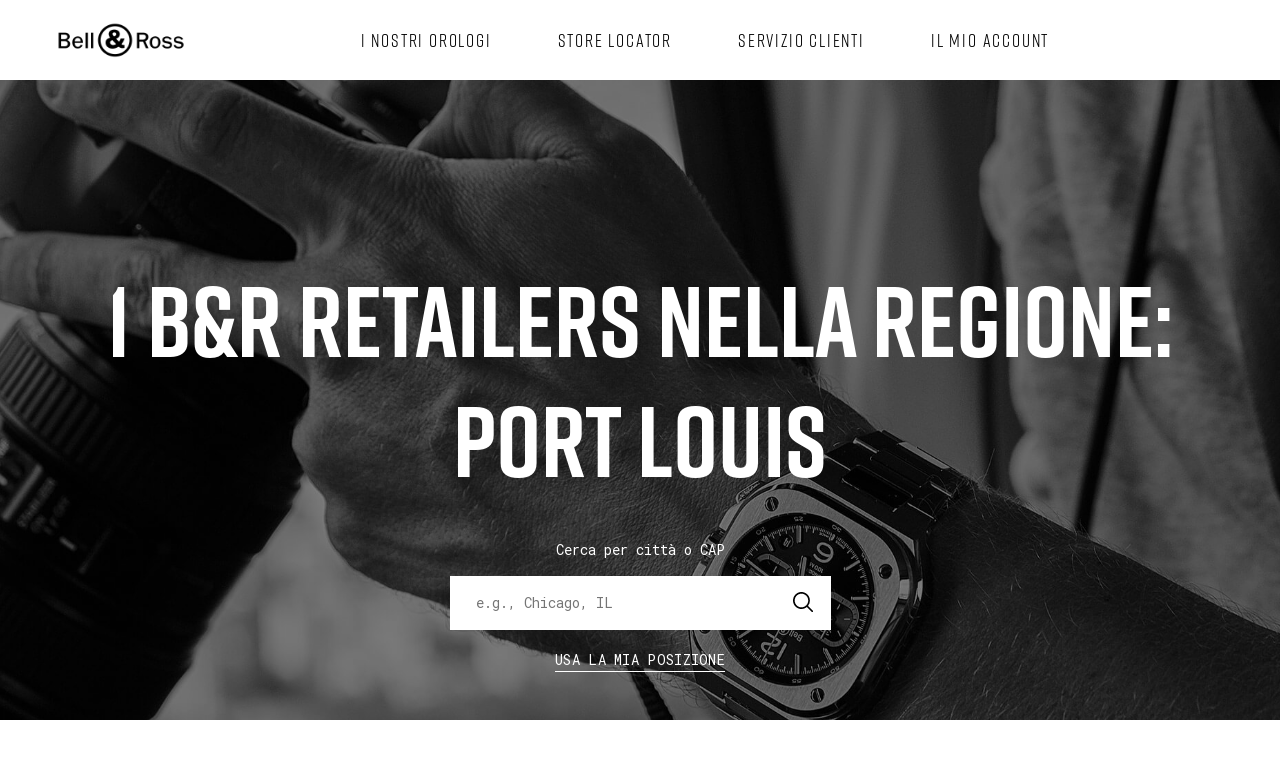

--- FILE ---
content_type: text/html; charset=utf-8
request_url: https://stores.bellross.com/it/mauritius/port-louis
body_size: 14783
content:
<!doctype html><html id="yext-html" lang="it"><head><meta http-equiv="Content-Type" content="text/html; charset=utf-8"/><meta http-equiv="X-UA-Compatible" content="IE=edge"><link rel="dns-prefetch" href="//www.yext-pixel.com"><link rel="dns-prefetch" href="//a.cdnmktg.com"><link rel="dns-prefetch" href="//a.mktgcdn.com"><link rel="dns-prefetch" href="//dynl.mktgcdn.com"><link rel="dns-prefetch" href="//dynm.mktgcdn.com"><link rel="dns-prefetch" href="//www.google-analytics.com"><meta name="viewport" content="width=device-width, initial-scale=1, maximum-scale=5"><meta name="format-detection" content="telephone=no"><meta name="description" content="Browse tutti i Retailer Bell & Ross nella città:Port Louis, Mauritius."><meta name="keywords" content=""><meta property="og:title" content="Trova un Retailer Bell & Ross nella città:Port Louis, Mauritius"><meta property="og:description" content="Browse tutti i Retailer Bell & Ross nella città:Port Louis, Mauritius."><meta property="og:image" content="https://stores.bellross.com/assets/images/logo-white.png"><meta property="og:type" content="website"><meta property="og:url" content="https://stores.bellross.com/it/mauritius/port-louis"><meta name="twitter:card" content="summary"><link rel="canonical" href="https://stores.bellross.com/it/mauritius/port-louis" /><title>Trova un Retailer Bell & Ross nella città:Port Louis, Mauritius</title><meta name="msapplication-square70x70logo" content="../../permanent-b0b701/assets/images/favicons/stores.bellross.com/windows-tile-70x70.a9d2e004.png"><meta name="msapplication-square150x150logo" content="../../permanent-b0b701/assets/images/favicons/stores.bellross.com/windows-tile-150x150.5e9c069d.png"><meta name="msapplication-square310x310logo" content="../../permanent-b0b701/assets/images/favicons/stores.bellross.com/windows-tile-310x310.c1687d00.png"><meta name="msapplication-TileImage" content="../../permanent-b0b701/assets/images/favicons/stores.bellross.com/windows-tile-144x144.b3dddc30.png"><link rel="apple-touch-icon-precomposed" sizes="152x152" href="../../permanent-b0b701/assets/images/favicons/stores.bellross.com/apple-touch-icon-152x152-precomposed.606efdf5.png"><link rel="apple-touch-icon-precomposed" sizes="120x120" href="../../permanent-b0b701/assets/images/favicons/stores.bellross.com/apple-touch-icon-120x120-precomposed.0fcc6cf9.png"><link rel="apple-touch-icon-precomposed" sizes="76x76" href="../../permanent-b0b701/assets/images/favicons/stores.bellross.com/apple-touch-icon-76x76-precomposed.ed96bd01.png"><link rel="apple-touch-icon-precomposed" sizes="60x60" href="../../permanent-b0b701/assets/images/favicons/stores.bellross.com/apple-touch-icon-60x60-precomposed.f768a391.png"><link rel="apple-touch-icon-precomposed" sizes="144x144" href="../../permanent-b0b701/assets/images/favicons/stores.bellross.com/apple-touch-icon-144x144-precomposed.31ec0245.png"><link rel="apple-touch-icon-precomposed" sizes="114x114" href="../../permanent-b0b701/assets/images/favicons/stores.bellross.com/apple-touch-icon-114x114-precomposed.0721ca2a.png"><link rel="apple-touch-icon-precomposed" sizes="72x72" href="../../permanent-b0b701/assets/images/favicons/stores.bellross.com/apple-touch-icon-72x72-precomposed.7a1a1948.png"><link rel="apple-touch-icon" sizes="57x57" href="../../permanent-b0b701/assets/images/favicons/stores.bellross.com/apple-touch-icon.16972b71.png"><meta name="mobile-web-app-capable" content="yes"><link rel="icon" sizes="192x192" href="../../permanent-b0b701/assets/images/favicons/stores.bellross.com/homescreen-192x192.f52bafcc.png"><link rel="shortcut icon" href="../../permanent-b0b701/assets/images/favicons/stores.bellross.com/favicon.f154b126.ico"><link rel="icon" type="image/png" sizes="64x64" href="../../permanent-b0b701/assets/images/favicons/stores.bellross.com/favicon.9c3121fc.png"><script>window.Yext = (function(Yext){Yext["baseUrl"] = "../../"; return Yext;})(window.Yext || {});</script><script>window.Yext = (function(Yext){Yext["locale"] = "it"; return Yext;})(window.Yext || {});</script><script type="text/data" id="monitoring-data">{"isStaging":false,"siteDomain":"stores.bellross.com","siteId":17844,"soyTemplateName":"directory.locationList"}</script><style id="styles-75820556-css">#yext,#yext-html,a,abbr,acronym,address,applet,article,aside,audio,b,big,blockquote,button,canvas,caption,center,cite,code,dd,del,details,dfn,div,dl,dt,em,embed,fieldset,figcaption,figure,footer,form,h1,h2,h3,h4,h5,h6,header,hgroup,i,iframe,img,input,ins,kbd,label,legend,li,mark,menu,nav,object,ol,output,p,pre,q,ruby,s,samp,section,small,span,strike,strong,sub,summary,sup,table,tbody,td,tfoot,th,thead,time,tr,tt,u,ul,var,video{border:0;border-radius:0;color:inherit;font:inherit;font-size:100%;margin:0;padding:0;vertical-align:baseline;text-decoration:none}article,aside,details,figcaption,figure,footer,header,hgroup,menu,nav,section{display:block}#yext{line-height:normal;font-family:Roboto Mono,monospace;font-weight:400;display:-webkit-box;display:-ms-flexbox;display:flex;-webkit-box-orient:vertical;-webkit-box-direction:normal;-ms-flex-direction:column;flex-direction:column;width:100%;min-height:100%;-webkit-box-flex:1;-ms-flex-positive:1;flex-grow:1}ol,ul{list-style:none}blockquote,q{quotes:none}blockquote:after,blockquote:before,q:after,q:before{content:"";content:none}table{border-collapse:collapse;border-spacing:0}*,:after,:before{-webkit-box-sizing:border-box;box-sizing:border-box}*{word-wrap:break-word;overflow-wrap:break-word}#yext-html{-webkit-text-size-adjust:100%;min-height:100%;display:-webkit-box;display:-ms-flexbox;display:flex}img,svg{max-width:100%;max-height:100%}button,textarea{-webkit-appearance:none;-moz-appearance:none;appearance:none}abbr,abbr[title]{text-decoration:none;border-bottom:none}button{background:none;cursor:pointer}.c-Autocomplete{color:#000;background:#f9f9f9;position:absolute}.c-Autocomplete-instructions{display:none}.c-Autocomplete-attrContainer{display:none;-webkit-box-pack:end;-ms-flex-pack:end;justify-content:flex-end}.c-Autocomplete--expanded .c-Autocomplete-attrContainer{display:-webkit-box;display:-ms-flexbox;display:flex}.c-Autocomplete-matchedSubstr{font-weight:700}.c-Autocomplete-item{display:none;padding:.625rem;text-overflow:ellipsis;overflow:hidden;white-space:nowrap}.c-Autocomplete-item:hover{background-color:#e6e6e6;border-top-color:#e6e6e6;border-bottom-color:#e6e6e6}.c-Autocomplete-item[aria-selected=true]{background-color:rgba(192,206,255,.95);border-top-color:rgba(192,206,255,.95);border-bottom-color:rgba(192,206,255,.95)}.c-Autocomplete--expanded .c-Autocomplete-item{display:block}.CollapsingBanner{background-color:#b00000;color:#fff;padding:1rem 0}.CollapsingBanner em,.CollapsingBanner i{font-style:italic}.CollapsingBanner b,.CollapsingBanner strong{font-weight:700}.CollapsingBanner a{text-decoration:underline}.CollapsingBanner a:hover{text-decoration:none}.CollapsingBanner ol{list-style-type:decimal}.CollapsingBanner ul{list-style:disc}.CollapsingBanner ol,.CollapsingBanner ul{list-style-position:inside}.CollapsingBanner li{margin-left:1.5625rem}.CollapsingBanner-container{margin-left:auto;margin-right:auto;padding-left:1rem;padding-right:1rem;width:100%}@media (min-width:48rem){.CollapsingBanner-container{width:46.75rem;padding-left:1rem;padding-right:1rem}}@media (min-width:62rem){.CollapsingBanner-container{width:60.75rem;padding-left:1rem;padding-right:1rem}}@media (min-width:76.25rem){.CollapsingBanner-container{width:75rem;padding-left:1rem;padding-right:1rem}}@media (min-width:48rem){.CollapsingBanner-container{display:-webkit-box;display:-ms-flexbox;display:flex;-ms-flex-wrap:wrap;flex-wrap:wrap}}.CollapsingBanner-content{font-size:.875rem;line-height:1.43}.CollapsingBanner-cta,.CollapsingBanner-heading{font-size:1rem;line-height:1.5}@media (min-width:48rem){.CollapsingBanner-left{width:66.66667%;-webkit-box-flex:1;-ms-flex-positive:1;flex-grow:1;-ms-flex-negative:0;flex-shrink:0}}@media (min-width:48rem){.CollapsingBanner-right{width:33.33333%;-ms-flex-negative:1;flex-shrink:1;display:-webkit-box;display:-ms-flexbox;display:flex}}@media (min-width:48rem){.CollapsingBanner-right .CollapsingBanner-content{margin:auto}}.CollapsingBanner--expanded .CollapsingBanner-toggle--collapse{display:inline}.CollapsingBanner-toggle{background:transparent}.CollapsingBanner--expanded .CollapsingBanner-content--full{display:block}.CollapsingBanner-cta{font-weight:700}@media (min-width:48rem){.CollapsingBanner-cta{border-radius:.25rem;padding:.5rem 1rem}}.CollapsingBanner-ctaWrapper{margin-top:1rem}@media (min-width:48rem){.CollapsingBanner-ctaWrapper{margin-top:0}}.CollapsingBanner-heading{font-weight:700}.SpinnerModal{position:absolute;top:0;left:0;width:100%;height:100%;background-color:#fff;opacity:0;visibility:hidden}.SpinnerModal-parent{position:relative}.SpinnerModal-image{position:absolute;left:50%;top:50%;-webkit-transform:translate(-50%);transform:translate(-50%)}.SpinnerModal--visible{visibility:visible;z-index:10;opacity:.7;-webkit-transition:visibility 0s linear .1s,opacity .7s;transition:visibility 0s linear .1s,opacity .7s}.List{list-style-type:disc;display:block;padding-left:1.25rem;margin-top:1.5em;margin-bottom:1.5em}.List-item{display:list-item}.l-row{display:-webkit-box;display:-ms-flexbox;display:flex;margin-left:-1rem;margin-right:-1rem}@media (min-width:48rem){.l-row{margin-left:-1rem;margin-right:-1rem}}@media (min-width:62rem){.l-row{margin-left:-1rem;margin-right:-1rem}}@media (min-width:76.25rem){.l-row{margin-left:-1rem;margin-right:-1rem}}@media (max-width:47.9375rem){.l-row{-webkit-box-orient:vertical;-webkit-box-direction:normal;-ms-flex-direction:column;flex-direction:column}}@media (min-width:48rem){.l-row{-ms-flex-wrap:wrap;flex-wrap:wrap}}.l-row-separator{border-bottom:.0625rem solid #222}.l-row-vertical-margin-top{margin-top:2rem}.l-row-vertical-margin-top-sm{margin-top:1rem}.l-row-vertical-margin-bottom{margin-bottom:2rem}.l-row-vertical-margin-bottom-sm{margin-bottom:1rem}@media (min-width:76.25rem){.l-col-lg-1-up{width:8.33333%;padding-left:1rem;padding-right:1rem}}@media (min-width:76.25rem) and (min-width:48rem) and (max-width:61.9375rem){.l-col-lg-1-up{padding-left:1rem;padding-right:1rem}}@media (min-width:76.25rem) and (min-width:62rem) and (max-width:76.1875rem){.l-col-lg-1-up{padding-left:1rem;padding-right:1rem}}@media (min-width:76.25rem) and (min-width:76.25rem){.l-col-lg-1-up{padding-left:1rem;padding-right:1rem}}@media (min-width:62rem){.l-col-md-1-up{width:8.33333%;padding-left:1rem;padding-right:1rem}}@media (min-width:62rem) and (min-width:48rem) and (max-width:61.9375rem){.l-col-md-1-up{padding-left:1rem;padding-right:1rem}}@media (min-width:62rem) and (min-width:62rem) and (max-width:76.1875rem){.l-col-md-1-up{padding-left:1rem;padding-right:1rem}}@media (min-width:62rem) and (min-width:76.25rem){.l-col-md-1-up{padding-left:1rem;padding-right:1rem}}@media (min-width:48rem){.l-col-sm-1-up{width:8.33333%;padding-left:1rem;padding-right:1rem}}@media (min-width:48rem) and (min-width:48rem) and (max-width:61.9375rem){.l-col-sm-1-up{padding-left:1rem;padding-right:1rem}}@media (min-width:48rem) and (min-width:62rem) and (max-width:76.1875rem){.l-col-sm-1-up{padding-left:1rem;padding-right:1rem}}@media (min-width:48rem) and (min-width:76.25rem){.l-col-sm-1-up{padding-left:1rem;padding-right:1rem}}@media (max-width:76.1875rem){.l-col-md-1-down{width:8.33333%;padding-left:1rem;padding-right:1rem}}@media (max-width:76.1875rem) and (min-width:48rem) and (max-width:61.9375rem){.l-col-md-1-down{padding-left:1rem;padding-right:1rem}}@media (max-width:76.1875rem) and (min-width:62rem) and (max-width:76.1875rem){.l-col-md-1-down{padding-left:1rem;padding-right:1rem}}@media (max-width:76.1875rem) and (min-width:76.25rem){.l-col-md-1-down{padding-left:1rem;padding-right:1rem}}@media (max-width:61.9375rem){.l-col-sm-1-down{width:8.33333%;padding-left:1rem;padding-right:1rem}}@media (max-width:61.9375rem) and (min-width:48rem) and (max-width:61.9375rem){.l-col-sm-1-down{padding-left:1rem;padding-right:1rem}}@media (max-width:61.9375rem) and (min-width:62rem) and (max-width:76.1875rem){.l-col-sm-1-down{padding-left:1rem;padding-right:1rem}}@media (max-width:61.9375rem) and (min-width:76.25rem){.l-col-sm-1-down{padding-left:1rem;padding-right:1rem}}@media (max-width:47.9375rem){.l-col-xs-1-down{width:8.33333%;padding-left:1rem;padding-right:1rem}}@media (max-width:47.9375rem) and (min-width:48rem) and (max-width:61.9375rem){.l-col-xs-1-down{padding-left:1rem;padding-right:1rem}}@media (max-width:47.9375rem) and (min-width:62rem) and (max-width:76.1875rem){.l-col-xs-1-down{padding-left:1rem;padding-right:1rem}}@media (max-width:47.9375rem) and (min-width:76.25rem){.l-col-xs-1-down{padding-left:1rem;padding-right:1rem}}@media (min-width:76.25rem){.l-col-lg-2-up{width:16.66667%;padding-left:1rem;padding-right:1rem}}@media (min-width:76.25rem) and (min-width:48rem) and (max-width:61.9375rem){.l-col-lg-2-up{padding-left:1rem;padding-right:1rem}}@media (min-width:76.25rem) and (min-width:62rem) and (max-width:76.1875rem){.l-col-lg-2-up{padding-left:1rem;padding-right:1rem}}@media (min-width:76.25rem) and (min-width:76.25rem){.l-col-lg-2-up{padding-left:1rem;padding-right:1rem}}@media (min-width:62rem){.l-col-md-2-up{width:16.66667%;padding-left:1rem;padding-right:1rem}}@media (min-width:62rem) and (min-width:48rem) and (max-width:61.9375rem){.l-col-md-2-up{padding-left:1rem;padding-right:1rem}}@media (min-width:62rem) and (min-width:62rem) and (max-width:76.1875rem){.l-col-md-2-up{padding-left:1rem;padding-right:1rem}}@media (min-width:62rem) and (min-width:76.25rem){.l-col-md-2-up{padding-left:1rem;padding-right:1rem}}@media (min-width:48rem){.l-col-sm-2-up{width:16.66667%;padding-left:1rem;padding-right:1rem}}@media (min-width:48rem) and (min-width:48rem) and (max-width:61.9375rem){.l-col-sm-2-up{padding-left:1rem;padding-right:1rem}}@media (min-width:48rem) and (min-width:62rem) and (max-width:76.1875rem){.l-col-sm-2-up{padding-left:1rem;padding-right:1rem}}@media (min-width:48rem) and (min-width:76.25rem){.l-col-sm-2-up{padding-left:1rem;padding-right:1rem}}@media (max-width:76.1875rem){.l-col-md-2-down{width:16.66667%;padding-left:1rem;padding-right:1rem}}@media (max-width:76.1875rem) and (min-width:48rem) and (max-width:61.9375rem){.l-col-md-2-down{padding-left:1rem;padding-right:1rem}}@media (max-width:76.1875rem) and (min-width:62rem) and (max-width:76.1875rem){.l-col-md-2-down{padding-left:1rem;padding-right:1rem}}@media (max-width:76.1875rem) and (min-width:76.25rem){.l-col-md-2-down{padding-left:1rem;padding-right:1rem}}@media (max-width:61.9375rem){.l-col-sm-2-down{width:16.66667%;padding-left:1rem;padding-right:1rem}}@media (max-width:61.9375rem) and (min-width:48rem) and (max-width:61.9375rem){.l-col-sm-2-down{padding-left:1rem;padding-right:1rem}}@media (max-width:61.9375rem) and (min-width:62rem) and (max-width:76.1875rem){.l-col-sm-2-down{padding-left:1rem;padding-right:1rem}}@media (max-width:61.9375rem) and (min-width:76.25rem){.l-col-sm-2-down{padding-left:1rem;padding-right:1rem}}@media (max-width:47.9375rem){.l-col-xs-2-down{width:16.66667%;padding-left:1rem;padding-right:1rem}}@media (max-width:47.9375rem) and (min-width:48rem) and (max-width:61.9375rem){.l-col-xs-2-down{padding-left:1rem;padding-right:1rem}}@media (max-width:47.9375rem) and (min-width:62rem) and (max-width:76.1875rem){.l-col-xs-2-down{padding-left:1rem;padding-right:1rem}}@media (max-width:47.9375rem) and (min-width:76.25rem){.l-col-xs-2-down{padding-left:1rem;padding-right:1rem}}@media (min-width:76.25rem){.l-col-lg-3-up{width:25%;padding-left:1rem;padding-right:1rem}}@media (min-width:76.25rem) and (min-width:48rem) and (max-width:61.9375rem){.l-col-lg-3-up{padding-left:1rem;padding-right:1rem}}@media (min-width:76.25rem) and (min-width:62rem) and (max-width:76.1875rem){.l-col-lg-3-up{padding-left:1rem;padding-right:1rem}}@media (min-width:76.25rem) and (min-width:76.25rem){.l-col-lg-3-up{padding-left:1rem;padding-right:1rem}}@media (min-width:62rem){.l-col-md-3-up{width:25%;padding-left:1rem;padding-right:1rem}}@media (min-width:62rem) and (min-width:48rem) and (max-width:61.9375rem){.l-col-md-3-up{padding-left:1rem;padding-right:1rem}}@media (min-width:62rem) and (min-width:62rem) and (max-width:76.1875rem){.l-col-md-3-up{padding-left:1rem;padding-right:1rem}}@media (min-width:62rem) and (min-width:76.25rem){.l-col-md-3-up{padding-left:1rem;padding-right:1rem}}@media (min-width:48rem){.l-col-sm-3-up{width:25%;padding-left:1rem;padding-right:1rem}}@media (min-width:48rem) and (min-width:48rem) and (max-width:61.9375rem){.l-col-sm-3-up{padding-left:1rem;padding-right:1rem}}@media (min-width:48rem) and (min-width:62rem) and (max-width:76.1875rem){.l-col-sm-3-up{padding-left:1rem;padding-right:1rem}}@media (min-width:48rem) and (min-width:76.25rem){.l-col-sm-3-up{padding-left:1rem;padding-right:1rem}}@media (max-width:76.1875rem){.l-col-md-3-down{width:25%;padding-left:1rem;padding-right:1rem}}@media (max-width:76.1875rem) and (min-width:48rem) and (max-width:61.9375rem){.l-col-md-3-down{padding-left:1rem;padding-right:1rem}}@media (max-width:76.1875rem) and (min-width:62rem) and (max-width:76.1875rem){.l-col-md-3-down{padding-left:1rem;padding-right:1rem}}@media (max-width:76.1875rem) and (min-width:76.25rem){.l-col-md-3-down{padding-left:1rem;padding-right:1rem}}@media (max-width:61.9375rem){.l-col-sm-3-down{width:25%;padding-left:1rem;padding-right:1rem}}@media (max-width:61.9375rem) and (min-width:48rem) and (max-width:61.9375rem){.l-col-sm-3-down{padding-left:1rem;padding-right:1rem}}@media (max-width:61.9375rem) and (min-width:62rem) and (max-width:76.1875rem){.l-col-sm-3-down{padding-left:1rem;padding-right:1rem}}@media (max-width:61.9375rem) and (min-width:76.25rem){.l-col-sm-3-down{padding-left:1rem;padding-right:1rem}}@media (max-width:47.9375rem){.l-col-xs-3-down{width:25%;padding-left:1rem;padding-right:1rem}}@media (max-width:47.9375rem) and (min-width:48rem) and (max-width:61.9375rem){.l-col-xs-3-down{padding-left:1rem;padding-right:1rem}}@media (max-width:47.9375rem) and (min-width:62rem) and (max-width:76.1875rem){.l-col-xs-3-down{padding-left:1rem;padding-right:1rem}}@media (max-width:47.9375rem) and (min-width:76.25rem){.l-col-xs-3-down{padding-left:1rem;padding-right:1rem}}@media (min-width:76.25rem){.l-col-lg-4-up{width:33.33333%;padding-left:1rem;padding-right:1rem}}@media (min-width:76.25rem) and (min-width:48rem) and (max-width:61.9375rem){.l-col-lg-4-up{padding-left:1rem;padding-right:1rem}}@media (min-width:76.25rem) and (min-width:62rem) and (max-width:76.1875rem){.l-col-lg-4-up{padding-left:1rem;padding-right:1rem}}@media (min-width:76.25rem) and (min-width:76.25rem){.l-col-lg-4-up{padding-left:1rem;padding-right:1rem}}@media (min-width:62rem){.l-col-md-4-up{width:33.33333%;padding-left:1rem;padding-right:1rem}}@media (min-width:62rem) and (min-width:48rem) and (max-width:61.9375rem){.l-col-md-4-up{padding-left:1rem;padding-right:1rem}}@media (min-width:62rem) and (min-width:62rem) and (max-width:76.1875rem){.l-col-md-4-up{padding-left:1rem;padding-right:1rem}}@media (min-width:62rem) and (min-width:76.25rem){.l-col-md-4-up{padding-left:1rem;padding-right:1rem}}@media (min-width:48rem){.l-col-sm-4-up{width:33.33333%;padding-left:1rem;padding-right:1rem}}@media (min-width:48rem) and (min-width:48rem) and (max-width:61.9375rem){.l-col-sm-4-up{padding-left:1rem;padding-right:1rem}}@media (min-width:48rem) and (min-width:62rem) and (max-width:76.1875rem){.l-col-sm-4-up{padding-left:1rem;padding-right:1rem}}@media (min-width:48rem) and (min-width:76.25rem){.l-col-sm-4-up{padding-left:1rem;padding-right:1rem}}@media (max-width:76.1875rem){.l-col-md-4-down{width:33.33333%;padding-left:1rem;padding-right:1rem}}@media (max-width:76.1875rem) and (min-width:48rem) and (max-width:61.9375rem){.l-col-md-4-down{padding-left:1rem;padding-right:1rem}}@media (max-width:76.1875rem) and (min-width:62rem) and (max-width:76.1875rem){.l-col-md-4-down{padding-left:1rem;padding-right:1rem}}@media (max-width:76.1875rem) and (min-width:76.25rem){.l-col-md-4-down{padding-left:1rem;padding-right:1rem}}@media (max-width:61.9375rem){.l-col-sm-4-down{width:33.33333%;padding-left:1rem;padding-right:1rem}}@media (max-width:61.9375rem) and (min-width:48rem) and (max-width:61.9375rem){.l-col-sm-4-down{padding-left:1rem;padding-right:1rem}}@media (max-width:61.9375rem) and (min-width:62rem) and (max-width:76.1875rem){.l-col-sm-4-down{padding-left:1rem;padding-right:1rem}}@media (max-width:61.9375rem) and (min-width:76.25rem){.l-col-sm-4-down{padding-left:1rem;padding-right:1rem}}@media (max-width:47.9375rem){.l-col-xs-4-down{width:33.33333%;padding-left:1rem;padding-right:1rem}}@media (max-width:47.9375rem) and (min-width:48rem) and (max-width:61.9375rem){.l-col-xs-4-down{padding-left:1rem;padding-right:1rem}}@media (max-width:47.9375rem) and (min-width:62rem) and (max-width:76.1875rem){.l-col-xs-4-down{padding-left:1rem;padding-right:1rem}}@media (max-width:47.9375rem) and (min-width:76.25rem){.l-col-xs-4-down{padding-left:1rem;padding-right:1rem}}@media (min-width:76.25rem){.l-col-lg-5-up{width:41.66667%;padding-left:1rem;padding-right:1rem}}@media (min-width:76.25rem) and (min-width:48rem) and (max-width:61.9375rem){.l-col-lg-5-up{padding-left:1rem;padding-right:1rem}}@media (min-width:76.25rem) and (min-width:62rem) and (max-width:76.1875rem){.l-col-lg-5-up{padding-left:1rem;padding-right:1rem}}@media (min-width:76.25rem) and (min-width:76.25rem){.l-col-lg-5-up{padding-left:1rem;padding-right:1rem}}@media (min-width:62rem){.l-col-md-5-up{width:41.66667%;padding-left:1rem;padding-right:1rem}}@media (min-width:62rem) and (min-width:48rem) and (max-width:61.9375rem){.l-col-md-5-up{padding-left:1rem;padding-right:1rem}}@media (min-width:62rem) and (min-width:62rem) and (max-width:76.1875rem){.l-col-md-5-up{padding-left:1rem;padding-right:1rem}}@media (min-width:62rem) and (min-width:76.25rem){.l-col-md-5-up{padding-left:1rem;padding-right:1rem}}@media (min-width:48rem){.l-col-sm-5-up{width:41.66667%;padding-left:1rem;padding-right:1rem}}@media (min-width:48rem) and (min-width:48rem) and (max-width:61.9375rem){.l-col-sm-5-up{padding-left:1rem;padding-right:1rem}}@media (min-width:48rem) and (min-width:62rem) and (max-width:76.1875rem){.l-col-sm-5-up{padding-left:1rem;padding-right:1rem}}@media (min-width:48rem) and (min-width:76.25rem){.l-col-sm-5-up{padding-left:1rem;padding-right:1rem}}@media (max-width:76.1875rem){.l-col-md-5-down{width:41.66667%;padding-left:1rem;padding-right:1rem}}@media (max-width:76.1875rem) and (min-width:48rem) and (max-width:61.9375rem){.l-col-md-5-down{padding-left:1rem;padding-right:1rem}}@media (max-width:76.1875rem) and (min-width:62rem) and (max-width:76.1875rem){.l-col-md-5-down{padding-left:1rem;padding-right:1rem}}@media (max-width:76.1875rem) and (min-width:76.25rem){.l-col-md-5-down{padding-left:1rem;padding-right:1rem}}@media (max-width:61.9375rem){.l-col-sm-5-down{width:41.66667%;padding-left:1rem;padding-right:1rem}}@media (max-width:61.9375rem) and (min-width:48rem) and (max-width:61.9375rem){.l-col-sm-5-down{padding-left:1rem;padding-right:1rem}}@media (max-width:61.9375rem) and (min-width:62rem) and (max-width:76.1875rem){.l-col-sm-5-down{padding-left:1rem;padding-right:1rem}}@media (max-width:61.9375rem) and (min-width:76.25rem){.l-col-sm-5-down{padding-left:1rem;padding-right:1rem}}@media (max-width:47.9375rem){.l-col-xs-5-down{width:41.66667%;padding-left:1rem;padding-right:1rem}}@media (max-width:47.9375rem) and (min-width:48rem) and (max-width:61.9375rem){.l-col-xs-5-down{padding-left:1rem;padding-right:1rem}}@media (max-width:47.9375rem) and (min-width:62rem) and (max-width:76.1875rem){.l-col-xs-5-down{padding-left:1rem;padding-right:1rem}}@media (max-width:47.9375rem) and (min-width:76.25rem){.l-col-xs-5-down{padding-left:1rem;padding-right:1rem}}@media (min-width:76.25rem){.l-col-lg-6-up{width:50%;padding-left:1rem;padding-right:1rem}}@media (min-width:76.25rem) and (min-width:48rem) and (max-width:61.9375rem){.l-col-lg-6-up{padding-left:1rem;padding-right:1rem}}@media (min-width:76.25rem) and (min-width:62rem) and (max-width:76.1875rem){.l-col-lg-6-up{padding-left:1rem;padding-right:1rem}}@media (min-width:76.25rem) and (min-width:76.25rem){.l-col-lg-6-up{padding-left:1rem;padding-right:1rem}}@media (min-width:62rem){.l-col-md-6-up{width:50%;padding-left:1rem;padding-right:1rem}}@media (min-width:62rem) and (min-width:48rem) and (max-width:61.9375rem){.l-col-md-6-up{padding-left:1rem;padding-right:1rem}}@media (min-width:62rem) and (min-width:62rem) and (max-width:76.1875rem){.l-col-md-6-up{padding-left:1rem;padding-right:1rem}}@media (min-width:62rem) and (min-width:76.25rem){.l-col-md-6-up{padding-left:1rem;padding-right:1rem}}@media (min-width:48rem){.l-col-sm-6-up{width:50%;padding-left:1rem;padding-right:1rem}}@media (min-width:48rem) and (min-width:48rem) and (max-width:61.9375rem){.l-col-sm-6-up{padding-left:1rem;padding-right:1rem}}@media (min-width:48rem) and (min-width:62rem) and (max-width:76.1875rem){.l-col-sm-6-up{padding-left:1rem;padding-right:1rem}}@media (min-width:48rem) and (min-width:76.25rem){.l-col-sm-6-up{padding-left:1rem;padding-right:1rem}}@media (max-width:76.1875rem){.l-col-md-6-down{width:50%;padding-left:1rem;padding-right:1rem}}@media (max-width:76.1875rem) and (min-width:48rem) and (max-width:61.9375rem){.l-col-md-6-down{padding-left:1rem;padding-right:1rem}}@media (max-width:76.1875rem) and (min-width:62rem) and (max-width:76.1875rem){.l-col-md-6-down{padding-left:1rem;padding-right:1rem}}@media (max-width:76.1875rem) and (min-width:76.25rem){.l-col-md-6-down{padding-left:1rem;padding-right:1rem}}@media (max-width:61.9375rem){.l-col-sm-6-down{width:50%;padding-left:1rem;padding-right:1rem}}@media (max-width:61.9375rem) and (min-width:48rem) and (max-width:61.9375rem){.l-col-sm-6-down{padding-left:1rem;padding-right:1rem}}@media (max-width:61.9375rem) and (min-width:62rem) and (max-width:76.1875rem){.l-col-sm-6-down{padding-left:1rem;padding-right:1rem}}@media (max-width:61.9375rem) and (min-width:76.25rem){.l-col-sm-6-down{padding-left:1rem;padding-right:1rem}}@media (max-width:47.9375rem){.l-col-xs-6-down{width:50%;padding-left:1rem;padding-right:1rem}}@media (max-width:47.9375rem) and (min-width:48rem) and (max-width:61.9375rem){.l-col-xs-6-down{padding-left:1rem;padding-right:1rem}}@media (max-width:47.9375rem) and (min-width:62rem) and (max-width:76.1875rem){.l-col-xs-6-down{padding-left:1rem;padding-right:1rem}}@media (max-width:47.9375rem) and (min-width:76.25rem){.l-col-xs-6-down{padding-left:1rem;padding-right:1rem}}@media (min-width:76.25rem){.l-col-lg-7-up{width:58.33333%;padding-left:1rem;padding-right:1rem}}@media (min-width:76.25rem) and (min-width:48rem) and (max-width:61.9375rem){.l-col-lg-7-up{padding-left:1rem;padding-right:1rem}}@media (min-width:76.25rem) and (min-width:62rem) and (max-width:76.1875rem){.l-col-lg-7-up{padding-left:1rem;padding-right:1rem}}@media (min-width:76.25rem) and (min-width:76.25rem){.l-col-lg-7-up{padding-left:1rem;padding-right:1rem}}@media (min-width:62rem){.l-col-md-7-up{width:58.33333%;padding-left:1rem;padding-right:1rem}}@media (min-width:62rem) and (min-width:48rem) and (max-width:61.9375rem){.l-col-md-7-up{padding-left:1rem;padding-right:1rem}}@media (min-width:62rem) and (min-width:62rem) and (max-width:76.1875rem){.l-col-md-7-up{padding-left:1rem;padding-right:1rem}}@media (min-width:62rem) and (min-width:76.25rem){.l-col-md-7-up{padding-left:1rem;padding-right:1rem}}@media (min-width:48rem){.l-col-sm-7-up{width:58.33333%;padding-left:1rem;padding-right:1rem}}@media (min-width:48rem) and (min-width:48rem) and (max-width:61.9375rem){.l-col-sm-7-up{padding-left:1rem;padding-right:1rem}}@media (min-width:48rem) and (min-width:62rem) and (max-width:76.1875rem){.l-col-sm-7-up{padding-left:1rem;padding-right:1rem}}@media (min-width:48rem) and (min-width:76.25rem){.l-col-sm-7-up{padding-left:1rem;padding-right:1rem}}@media (max-width:76.1875rem){.l-col-md-7-down{width:58.33333%;padding-left:1rem;padding-right:1rem}}@media (max-width:76.1875rem) and (min-width:48rem) and (max-width:61.9375rem){.l-col-md-7-down{padding-left:1rem;padding-right:1rem}}@media (max-width:76.1875rem) and (min-width:62rem) and (max-width:76.1875rem){.l-col-md-7-down{padding-left:1rem;padding-right:1rem}}@media (max-width:76.1875rem) and (min-width:76.25rem){.l-col-md-7-down{padding-left:1rem;padding-right:1rem}}@media (max-width:61.9375rem){.l-col-sm-7-down{width:58.33333%;padding-left:1rem;padding-right:1rem}}@media (max-width:61.9375rem) and (min-width:48rem) and (max-width:61.9375rem){.l-col-sm-7-down{padding-left:1rem;padding-right:1rem}}@media (max-width:61.9375rem) and (min-width:62rem) and (max-width:76.1875rem){.l-col-sm-7-down{padding-left:1rem;padding-right:1rem}}@media (max-width:61.9375rem) and (min-width:76.25rem){.l-col-sm-7-down{padding-left:1rem;padding-right:1rem}}@media (max-width:47.9375rem){.l-col-xs-7-down{width:58.33333%;padding-left:1rem;padding-right:1rem}}@media (max-width:47.9375rem) and (min-width:48rem) and (max-width:61.9375rem){.l-col-xs-7-down{padding-left:1rem;padding-right:1rem}}@media (max-width:47.9375rem) and (min-width:62rem) and (max-width:76.1875rem){.l-col-xs-7-down{padding-left:1rem;padding-right:1rem}}@media (max-width:47.9375rem) and (min-width:76.25rem){.l-col-xs-7-down{padding-left:1rem;padding-right:1rem}}@media (min-width:76.25rem){.l-col-lg-8-up{width:66.66667%;padding-left:1rem;padding-right:1rem}}@media (min-width:76.25rem) and (min-width:48rem) and (max-width:61.9375rem){.l-col-lg-8-up{padding-left:1rem;padding-right:1rem}}@media (min-width:76.25rem) and (min-width:62rem) and (max-width:76.1875rem){.l-col-lg-8-up{padding-left:1rem;padding-right:1rem}}@media (min-width:76.25rem) and (min-width:76.25rem){.l-col-lg-8-up{padding-left:1rem;padding-right:1rem}}@media (min-width:62rem){.l-col-md-8-up{width:66.66667%;padding-left:1rem;padding-right:1rem}}@media (min-width:62rem) and (min-width:48rem) and (max-width:61.9375rem){.l-col-md-8-up{padding-left:1rem;padding-right:1rem}}@media (min-width:62rem) and (min-width:62rem) and (max-width:76.1875rem){.l-col-md-8-up{padding-left:1rem;padding-right:1rem}}@media (min-width:62rem) and (min-width:76.25rem){.l-col-md-8-up{padding-left:1rem;padding-right:1rem}}@media (min-width:48rem){.l-col-sm-8-up{width:66.66667%;padding-left:1rem;padding-right:1rem}}@media (min-width:48rem) and (min-width:48rem) and (max-width:61.9375rem){.l-col-sm-8-up{padding-left:1rem;padding-right:1rem}}@media (min-width:48rem) and (min-width:62rem) and (max-width:76.1875rem){.l-col-sm-8-up{padding-left:1rem;padding-right:1rem}}@media (min-width:48rem) and (min-width:76.25rem){.l-col-sm-8-up{padding-left:1rem;padding-right:1rem}}@media (max-width:76.1875rem){.l-col-md-8-down{width:66.66667%;padding-left:1rem;padding-right:1rem}}@media (max-width:76.1875rem) and (min-width:48rem) and (max-width:61.9375rem){.l-col-md-8-down{padding-left:1rem;padding-right:1rem}}@media (max-width:76.1875rem) and (min-width:62rem) and (max-width:76.1875rem){.l-col-md-8-down{padding-left:1rem;padding-right:1rem}}@media (max-width:76.1875rem) and (min-width:76.25rem){.l-col-md-8-down{padding-left:1rem;padding-right:1rem}}@media (max-width:61.9375rem){.l-col-sm-8-down{width:66.66667%;padding-left:1rem;padding-right:1rem}}@media (max-width:61.9375rem) and (min-width:48rem) and (max-width:61.9375rem){.l-col-sm-8-down{padding-left:1rem;padding-right:1rem}}@media (max-width:61.9375rem) and (min-width:62rem) and (max-width:76.1875rem){.l-col-sm-8-down{padding-left:1rem;padding-right:1rem}}@media (max-width:61.9375rem) and (min-width:76.25rem){.l-col-sm-8-down{padding-left:1rem;padding-right:1rem}}@media (max-width:47.9375rem){.l-col-xs-8-down{width:66.66667%;padding-left:1rem;padding-right:1rem}}@media (max-width:47.9375rem) and (min-width:48rem) and (max-width:61.9375rem){.l-col-xs-8-down{padding-left:1rem;padding-right:1rem}}@media (max-width:47.9375rem) and (min-width:62rem) and (max-width:76.1875rem){.l-col-xs-8-down{padding-left:1rem;padding-right:1rem}}@media (max-width:47.9375rem) and (min-width:76.25rem){.l-col-xs-8-down{padding-left:1rem;padding-right:1rem}}@media (min-width:76.25rem){.l-col-lg-9-up{width:75%;padding-left:1rem;padding-right:1rem}}@media (min-width:76.25rem) and (min-width:48rem) and (max-width:61.9375rem){.l-col-lg-9-up{padding-left:1rem;padding-right:1rem}}@media (min-width:76.25rem) and (min-width:62rem) and (max-width:76.1875rem){.l-col-lg-9-up{padding-left:1rem;padding-right:1rem}}@media (min-width:76.25rem) and (min-width:76.25rem){.l-col-lg-9-up{padding-left:1rem;padding-right:1rem}}@media (min-width:62rem){.l-col-md-9-up{width:75%;padding-left:1rem;padding-right:1rem}}@media (min-width:62rem) and (min-width:48rem) and (max-width:61.9375rem){.l-col-md-9-up{padding-left:1rem;padding-right:1rem}}@media (min-width:62rem) and (min-width:62rem) and (max-width:76.1875rem){.l-col-md-9-up{padding-left:1rem;padding-right:1rem}}@media (min-width:62rem) and (min-width:76.25rem){.l-col-md-9-up{padding-left:1rem;padding-right:1rem}}@media (min-width:48rem){.l-col-sm-9-up{width:75%;padding-left:1rem;padding-right:1rem}}@media (min-width:48rem) and (min-width:48rem) and (max-width:61.9375rem){.l-col-sm-9-up{padding-left:1rem;padding-right:1rem}}@media (min-width:48rem) and (min-width:62rem) and (max-width:76.1875rem){.l-col-sm-9-up{padding-left:1rem;padding-right:1rem}}@media (min-width:48rem) and (min-width:76.25rem){.l-col-sm-9-up{padding-left:1rem;padding-right:1rem}}@media (max-width:76.1875rem){.l-col-md-9-down{width:75%;padding-left:1rem;padding-right:1rem}}@media (max-width:76.1875rem) and (min-width:48rem) and (max-width:61.9375rem){.l-col-md-9-down{padding-left:1rem;padding-right:1rem}}@media (max-width:76.1875rem) and (min-width:62rem) and (max-width:76.1875rem){.l-col-md-9-down{padding-left:1rem;padding-right:1rem}}@media (max-width:76.1875rem) and (min-width:76.25rem){.l-col-md-9-down{padding-left:1rem;padding-right:1rem}}@media (max-width:61.9375rem){.l-col-sm-9-down{width:75%;padding-left:1rem;padding-right:1rem}}@media (max-width:61.9375rem) and (min-width:48rem) and (max-width:61.9375rem){.l-col-sm-9-down{padding-left:1rem;padding-right:1rem}}@media (max-width:61.9375rem) and (min-width:62rem) and (max-width:76.1875rem){.l-col-sm-9-down{padding-left:1rem;padding-right:1rem}}@media (max-width:61.9375rem) and (min-width:76.25rem){.l-col-sm-9-down{padding-left:1rem;padding-right:1rem}}@media (max-width:47.9375rem){.l-col-xs-9-down{width:75%;padding-left:1rem;padding-right:1rem}}@media (max-width:47.9375rem) and (min-width:48rem) and (max-width:61.9375rem){.l-col-xs-9-down{padding-left:1rem;padding-right:1rem}}@media (max-width:47.9375rem) and (min-width:62rem) and (max-width:76.1875rem){.l-col-xs-9-down{padding-left:1rem;padding-right:1rem}}@media (max-width:47.9375rem) and (min-width:76.25rem){.l-col-xs-9-down{padding-left:1rem;padding-right:1rem}}@media (min-width:76.25rem){.l-col-lg-10-up{width:83.33333%;padding-left:1rem;padding-right:1rem}}@media (min-width:76.25rem) and (min-width:48rem) and (max-width:61.9375rem){.l-col-lg-10-up{padding-left:1rem;padding-right:1rem}}@media (min-width:76.25rem) and (min-width:62rem) and (max-width:76.1875rem){.l-col-lg-10-up{padding-left:1rem;padding-right:1rem}}@media (min-width:76.25rem) and (min-width:76.25rem){.l-col-lg-10-up{padding-left:1rem;padding-right:1rem}}@media (min-width:62rem){.l-col-md-10-up{width:83.33333%;padding-left:1rem;padding-right:1rem}}@media (min-width:62rem) and (min-width:48rem) and (max-width:61.9375rem){.l-col-md-10-up{padding-left:1rem;padding-right:1rem}}@media (min-width:62rem) and (min-width:62rem) and (max-width:76.1875rem){.l-col-md-10-up{padding-left:1rem;padding-right:1rem}}@media (min-width:62rem) and (min-width:76.25rem){.l-col-md-10-up{padding-left:1rem;padding-right:1rem}}@media (min-width:48rem){.l-col-sm-10-up{width:83.33333%;padding-left:1rem;padding-right:1rem}}@media (min-width:48rem) and (min-width:48rem) and (max-width:61.9375rem){.l-col-sm-10-up{padding-left:1rem;padding-right:1rem}}@media (min-width:48rem) and (min-width:62rem) and (max-width:76.1875rem){.l-col-sm-10-up{padding-left:1rem;padding-right:1rem}}@media (min-width:48rem) and (min-width:76.25rem){.l-col-sm-10-up{padding-left:1rem;padding-right:1rem}}@media (max-width:76.1875rem){.l-col-md-10-down{width:83.33333%;padding-left:1rem;padding-right:1rem}}@media (max-width:76.1875rem) and (min-width:48rem) and (max-width:61.9375rem){.l-col-md-10-down{padding-left:1rem;padding-right:1rem}}@media (max-width:76.1875rem) and (min-width:62rem) and (max-width:76.1875rem){.l-col-md-10-down{padding-left:1rem;padding-right:1rem}}@media (max-width:76.1875rem) and (min-width:76.25rem){.l-col-md-10-down{padding-left:1rem;padding-right:1rem}}@media (max-width:61.9375rem){.l-col-sm-10-down{width:83.33333%;padding-left:1rem;padding-right:1rem}}@media (max-width:61.9375rem) and (min-width:48rem) and (max-width:61.9375rem){.l-col-sm-10-down{padding-left:1rem;padding-right:1rem}}@media (max-width:61.9375rem) and (min-width:62rem) and (max-width:76.1875rem){.l-col-sm-10-down{padding-left:1rem;padding-right:1rem}}@media (max-width:61.9375rem) and (min-width:76.25rem){.l-col-sm-10-down{padding-left:1rem;padding-right:1rem}}@media (max-width:47.9375rem){.l-col-xs-10-down{width:83.33333%;padding-left:1rem;padding-right:1rem}}@media (max-width:47.9375rem) and (min-width:48rem) and (max-width:61.9375rem){.l-col-xs-10-down{padding-left:1rem;padding-right:1rem}}@media (max-width:47.9375rem) and (min-width:62rem) and (max-width:76.1875rem){.l-col-xs-10-down{padding-left:1rem;padding-right:1rem}}@media (max-width:47.9375rem) and (min-width:76.25rem){.l-col-xs-10-down{padding-left:1rem;padding-right:1rem}}@media (min-width:76.25rem){.l-col-lg-11-up{width:91.66667%;padding-left:1rem;padding-right:1rem}}@media (min-width:76.25rem) and (min-width:48rem) and (max-width:61.9375rem){.l-col-lg-11-up{padding-left:1rem;padding-right:1rem}}@media (min-width:76.25rem) and (min-width:62rem) and (max-width:76.1875rem){.l-col-lg-11-up{padding-left:1rem;padding-right:1rem}}@media (min-width:76.25rem) and (min-width:76.25rem){.l-col-lg-11-up{padding-left:1rem;padding-right:1rem}}@media (min-width:62rem){.l-col-md-11-up{width:91.66667%;padding-left:1rem;padding-right:1rem}}@media (min-width:62rem) and (min-width:48rem) and (max-width:61.9375rem){.l-col-md-11-up{padding-left:1rem;padding-right:1rem}}@media (min-width:62rem) and (min-width:62rem) and (max-width:76.1875rem){.l-col-md-11-up{padding-left:1rem;padding-right:1rem}}@media (min-width:62rem) and (min-width:76.25rem){.l-col-md-11-up{padding-left:1rem;padding-right:1rem}}@media (min-width:48rem){.l-col-sm-11-up{width:91.66667%;padding-left:1rem;padding-right:1rem}}@media (min-width:48rem) and (min-width:48rem) and (max-width:61.9375rem){.l-col-sm-11-up{padding-left:1rem;padding-right:1rem}}@media (min-width:48rem) and (min-width:62rem) and (max-width:76.1875rem){.l-col-sm-11-up{padding-left:1rem;padding-right:1rem}}@media (min-width:48rem) and (min-width:76.25rem){.l-col-sm-11-up{padding-left:1rem;padding-right:1rem}}@media (max-width:76.1875rem){.l-col-md-11-down{width:91.66667%;padding-left:1rem;padding-right:1rem}}@media (max-width:76.1875rem) and (min-width:48rem) and (max-width:61.9375rem){.l-col-md-11-down{padding-left:1rem;padding-right:1rem}}@media (max-width:76.1875rem) and (min-width:62rem) and (max-width:76.1875rem){.l-col-md-11-down{padding-left:1rem;padding-right:1rem}}@media (max-width:76.1875rem) and (min-width:76.25rem){.l-col-md-11-down{padding-left:1rem;padding-right:1rem}}@media (max-width:61.9375rem){.l-col-sm-11-down{width:91.66667%;padding-left:1rem;padding-right:1rem}}@media (max-width:61.9375rem) and (min-width:48rem) and (max-width:61.9375rem){.l-col-sm-11-down{padding-left:1rem;padding-right:1rem}}@media (max-width:61.9375rem) and (min-width:62rem) and (max-width:76.1875rem){.l-col-sm-11-down{padding-left:1rem;padding-right:1rem}}@media (max-width:61.9375rem) and (min-width:76.25rem){.l-col-sm-11-down{padding-left:1rem;padding-right:1rem}}@media (max-width:47.9375rem){.l-col-xs-11-down{width:91.66667%;padding-left:1rem;padding-right:1rem}}@media (max-width:47.9375rem) and (min-width:48rem) and (max-width:61.9375rem){.l-col-xs-11-down{padding-left:1rem;padding-right:1rem}}@media (max-width:47.9375rem) and (min-width:62rem) and (max-width:76.1875rem){.l-col-xs-11-down{padding-left:1rem;padding-right:1rem}}@media (max-width:47.9375rem) and (min-width:76.25rem){.l-col-xs-11-down{padding-left:1rem;padding-right:1rem}}@media (min-width:76.25rem){.l-col-lg-12-up{width:100%;padding-left:1rem;padding-right:1rem}}@media (min-width:76.25rem) and (min-width:48rem) and (max-width:61.9375rem){.l-col-lg-12-up{padding-left:1rem;padding-right:1rem}}@media (min-width:76.25rem) and (min-width:62rem) and (max-width:76.1875rem){.l-col-lg-12-up{padding-left:1rem;padding-right:1rem}}@media (min-width:76.25rem) and (min-width:76.25rem){.l-col-lg-12-up{padding-left:1rem;padding-right:1rem}}@media (min-width:62rem){.l-col-md-12-up{width:100%;padding-left:1rem;padding-right:1rem}}@media (min-width:62rem) and (min-width:48rem) and (max-width:61.9375rem){.l-col-md-12-up{padding-left:1rem;padding-right:1rem}}@media (min-width:62rem) and (min-width:62rem) and (max-width:76.1875rem){.l-col-md-12-up{padding-left:1rem;padding-right:1rem}}@media (min-width:62rem) and (min-width:76.25rem){.l-col-md-12-up{padding-left:1rem;padding-right:1rem}}@media (min-width:48rem){.l-col-sm-12-up{width:100%;padding-left:1rem;padding-right:1rem}}@media (min-width:48rem) and (min-width:48rem) and (max-width:61.9375rem){.l-col-sm-12-up{padding-left:1rem;padding-right:1rem}}@media (min-width:48rem) and (min-width:62rem) and (max-width:76.1875rem){.l-col-sm-12-up{padding-left:1rem;padding-right:1rem}}@media (min-width:48rem) and (min-width:76.25rem){.l-col-sm-12-up{padding-left:1rem;padding-right:1rem}}@media (max-width:76.1875rem){.l-col-md-12-down{width:100%;padding-left:1rem;padding-right:1rem}}@media (max-width:76.1875rem) and (min-width:48rem) and (max-width:61.9375rem){.l-col-md-12-down{padding-left:1rem;padding-right:1rem}}@media (max-width:76.1875rem) and (min-width:62rem) and (max-width:76.1875rem){.l-col-md-12-down{padding-left:1rem;padding-right:1rem}}@media (max-width:76.1875rem) and (min-width:76.25rem){.l-col-md-12-down{padding-left:1rem;padding-right:1rem}}@media (max-width:61.9375rem){.l-col-sm-12-down{width:100%;padding-left:1rem;padding-right:1rem}}@media (max-width:61.9375rem) and (min-width:48rem) and (max-width:61.9375rem){.l-col-sm-12-down{padding-left:1rem;padding-right:1rem}}@media (max-width:61.9375rem) and (min-width:62rem) and (max-width:76.1875rem){.l-col-sm-12-down{padding-left:1rem;padding-right:1rem}}@media (max-width:61.9375rem) and (min-width:76.25rem){.l-col-sm-12-down{padding-left:1rem;padding-right:1rem}}@media (max-width:47.9375rem){.l-col-xs-12-down{width:100%;padding-left:1rem;padding-right:1rem}}@media (max-width:47.9375rem) and (min-width:48rem) and (max-width:61.9375rem){.l-col-xs-12-down{padding-left:1rem;padding-right:1rem}}@media (max-width:47.9375rem) and (min-width:62rem) and (max-width:76.1875rem){.l-col-xs-12-down{padding-left:1rem;padding-right:1rem}}@media (max-width:47.9375rem) and (min-width:76.25rem){.l-col-xs-12-down{padding-left:1rem;padding-right:1rem}}@media (min-width:76.25rem){.l-col-lg-1{width:8.33333%;padding-left:1rem;padding-right:1rem}}@media (min-width:76.25rem) and (min-width:48rem) and (max-width:61.9375rem){.l-col-lg-1{padding-left:1rem;padding-right:1rem}}@media (min-width:76.25rem) and (min-width:62rem) and (max-width:76.1875rem){.l-col-lg-1{padding-left:1rem;padding-right:1rem}}@media (min-width:76.25rem) and (min-width:76.25rem){.l-col-lg-1{padding-left:1rem;padding-right:1rem}}@media (min-width:62rem) and (max-width:76.1875rem){.l-col-md-1{width:8.33333%;padding-left:1rem;padding-right:1rem}}@media (min-width:62rem) and (max-width:76.1875rem) and (min-width:48rem) and (max-width:61.9375rem){.l-col-md-1{padding-left:1rem;padding-right:1rem}}@media (min-width:62rem) and (max-width:76.1875rem) and (min-width:62rem) and (max-width:76.1875rem){.l-col-md-1{padding-left:1rem;padding-right:1rem}}@media (min-width:62rem) and (max-width:76.1875rem) and (min-width:76.25rem){.l-col-md-1{padding-left:1rem;padding-right:1rem}}@media (min-width:48rem) and (max-width:61.9375rem){.l-col-sm-1{width:8.33333%;padding-left:1rem;padding-right:1rem}}@media (min-width:48rem) and (max-width:61.9375rem) and (min-width:48rem) and (max-width:61.9375rem){.l-col-sm-1{padding-left:1rem;padding-right:1rem}}@media (min-width:48rem) and (max-width:61.9375rem) and (min-width:62rem) and (max-width:76.1875rem){.l-col-sm-1{padding-left:1rem;padding-right:1rem}}@media (min-width:48rem) and (max-width:61.9375rem) and (min-width:76.25rem){.l-col-sm-1{padding-left:1rem;padding-right:1rem}}@media (max-width:47.9375rem){.l-col-xs-1{width:8.33333%;padding-left:1rem;padding-right:1rem}}@media (max-width:47.9375rem) and (min-width:48rem) and (max-width:61.9375rem){.l-col-xs-1{padding-left:1rem;padding-right:1rem}}@media (max-width:47.9375rem) and (min-width:62rem) and (max-width:76.1875rem){.l-col-xs-1{padding-left:1rem;padding-right:1rem}}@media (max-width:47.9375rem) and (min-width:76.25rem){.l-col-xs-1{padding-left:1rem;padding-right:1rem}}@media (min-width:76.25rem){.l-col-lg-2{width:16.66667%;padding-left:1rem;padding-right:1rem}}@media (min-width:76.25rem) and (min-width:48rem) and (max-width:61.9375rem){.l-col-lg-2{padding-left:1rem;padding-right:1rem}}@media (min-width:76.25rem) and (min-width:62rem) and (max-width:76.1875rem){.l-col-lg-2{padding-left:1rem;padding-right:1rem}}@media (min-width:76.25rem) and (min-width:76.25rem){.l-col-lg-2{padding-left:1rem;padding-right:1rem}}@media (min-width:62rem) and (max-width:76.1875rem){.l-col-md-2{width:16.66667%;padding-left:1rem;padding-right:1rem}}@media (min-width:62rem) and (max-width:76.1875rem) and (min-width:48rem) and (max-width:61.9375rem){.l-col-md-2{padding-left:1rem;padding-right:1rem}}@media (min-width:62rem) and (max-width:76.1875rem) and (min-width:62rem) and (max-width:76.1875rem){.l-col-md-2{padding-left:1rem;padding-right:1rem}}@media (min-width:62rem) and (max-width:76.1875rem) and (min-width:76.25rem){.l-col-md-2{padding-left:1rem;padding-right:1rem}}@media (min-width:48rem) and (max-width:61.9375rem){.l-col-sm-2{width:16.66667%;padding-left:1rem;padding-right:1rem}}@media (min-width:48rem) and (max-width:61.9375rem) and (min-width:48rem) and (max-width:61.9375rem){.l-col-sm-2{padding-left:1rem;padding-right:1rem}}@media (min-width:48rem) and (max-width:61.9375rem) and (min-width:62rem) and (max-width:76.1875rem){.l-col-sm-2{padding-left:1rem;padding-right:1rem}}@media (min-width:48rem) and (max-width:61.9375rem) and (min-width:76.25rem){.l-col-sm-2{padding-left:1rem;padding-right:1rem}}@media (max-width:47.9375rem){.l-col-xs-2{width:16.66667%;padding-left:1rem;padding-right:1rem}}@media (max-width:47.9375rem) and (min-width:48rem) and (max-width:61.9375rem){.l-col-xs-2{padding-left:1rem;padding-right:1rem}}@media (max-width:47.9375rem) and (min-width:62rem) and (max-width:76.1875rem){.l-col-xs-2{padding-left:1rem;padding-right:1rem}}@media (max-width:47.9375rem) and (min-width:76.25rem){.l-col-xs-2{padding-left:1rem;padding-right:1rem}}@media (min-width:76.25rem){.l-col-lg-3{width:25%;padding-left:1rem;padding-right:1rem}}@media (min-width:76.25rem) and (min-width:48rem) and (max-width:61.9375rem){.l-col-lg-3{padding-left:1rem;padding-right:1rem}}@media (min-width:76.25rem) and (min-width:62rem) and (max-width:76.1875rem){.l-col-lg-3{padding-left:1rem;padding-right:1rem}}@media (min-width:76.25rem) and (min-width:76.25rem){.l-col-lg-3{padding-left:1rem;padding-right:1rem}}@media (min-width:62rem) and (max-width:76.1875rem){.l-col-md-3{width:25%;padding-left:1rem;padding-right:1rem}}@media (min-width:62rem) and (max-width:76.1875rem) and (min-width:48rem) and (max-width:61.9375rem){.l-col-md-3{padding-left:1rem;padding-right:1rem}}@media (min-width:62rem) and (max-width:76.1875rem) and (min-width:62rem) and (max-width:76.1875rem){.l-col-md-3{padding-left:1rem;padding-right:1rem}}@media (min-width:62rem) and (max-width:76.1875rem) and (min-width:76.25rem){.l-col-md-3{padding-left:1rem;padding-right:1rem}}@media (min-width:48rem) and (max-width:61.9375rem){.l-col-sm-3{width:25%;padding-left:1rem;padding-right:1rem}}@media (min-width:48rem) and (max-width:61.9375rem) and (min-width:48rem) and (max-width:61.9375rem){.l-col-sm-3{padding-left:1rem;padding-right:1rem}}@media (min-width:48rem) and (max-width:61.9375rem) and (min-width:62rem) and (max-width:76.1875rem){.l-col-sm-3{padding-left:1rem;padding-right:1rem}}@media (min-width:48rem) and (max-width:61.9375rem) and (min-width:76.25rem){.l-col-sm-3{padding-left:1rem;padding-right:1rem}}@media (max-width:47.9375rem){.l-col-xs-3{width:25%;padding-left:1rem;padding-right:1rem}}@media (max-width:47.9375rem) and (min-width:48rem) and (max-width:61.9375rem){.l-col-xs-3{padding-left:1rem;padding-right:1rem}}@media (max-width:47.9375rem) and (min-width:62rem) and (max-width:76.1875rem){.l-col-xs-3{padding-left:1rem;padding-right:1rem}}@media (max-width:47.9375rem) and (min-width:76.25rem){.l-col-xs-3{padding-left:1rem;padding-right:1rem}}@media (min-width:76.25rem){.l-col-lg-4{width:33.33333%;padding-left:1rem;padding-right:1rem}}@media (min-width:76.25rem) and (min-width:48rem) and (max-width:61.9375rem){.l-col-lg-4{padding-left:1rem;padding-right:1rem}}@media (min-width:76.25rem) and (min-width:62rem) and (max-width:76.1875rem){.l-col-lg-4{padding-left:1rem;padding-right:1rem}}@media (min-width:76.25rem) and (min-width:76.25rem){.l-col-lg-4{padding-left:1rem;padding-right:1rem}}@media (min-width:62rem) and (max-width:76.1875rem){.l-col-md-4{width:33.33333%;padding-left:1rem;padding-right:1rem}}@media (min-width:62rem) and (max-width:76.1875rem) and (min-width:48rem) and (max-width:61.9375rem){.l-col-md-4{padding-left:1rem;padding-right:1rem}}@media (min-width:62rem) and (max-width:76.1875rem) and (min-width:62rem) and (max-width:76.1875rem){.l-col-md-4{padding-left:1rem;padding-right:1rem}}@media (min-width:62rem) and (max-width:76.1875rem) and (min-width:76.25rem){.l-col-md-4{padding-left:1rem;padding-right:1rem}}@media (min-width:48rem) and (max-width:61.9375rem){.l-col-sm-4{width:33.33333%;padding-left:1rem;padding-right:1rem}}@media (min-width:48rem) and (max-width:61.9375rem) and (min-width:48rem) and (max-width:61.9375rem){.l-col-sm-4{padding-left:1rem;padding-right:1rem}}@media (min-width:48rem) and (max-width:61.9375rem) and (min-width:62rem) and (max-width:76.1875rem){.l-col-sm-4{padding-left:1rem;padding-right:1rem}}@media (min-width:48rem) and (max-width:61.9375rem) and (min-width:76.25rem){.l-col-sm-4{padding-left:1rem;padding-right:1rem}}@media (max-width:47.9375rem){.l-col-xs-4{width:33.33333%;padding-left:1rem;padding-right:1rem}}@media (max-width:47.9375rem) and (min-width:48rem) and (max-width:61.9375rem){.l-col-xs-4{padding-left:1rem;padding-right:1rem}}@media (max-width:47.9375rem) and (min-width:62rem) and (max-width:76.1875rem){.l-col-xs-4{padding-left:1rem;padding-right:1rem}}@media (max-width:47.9375rem) and (min-width:76.25rem){.l-col-xs-4{padding-left:1rem;padding-right:1rem}}@media (min-width:76.25rem){.l-col-lg-5{width:41.66667%;padding-left:1rem;padding-right:1rem}}@media (min-width:76.25rem) and (min-width:48rem) and (max-width:61.9375rem){.l-col-lg-5{padding-left:1rem;padding-right:1rem}}@media (min-width:76.25rem) and (min-width:62rem) and (max-width:76.1875rem){.l-col-lg-5{padding-left:1rem;padding-right:1rem}}@media (min-width:76.25rem) and (min-width:76.25rem){.l-col-lg-5{padding-left:1rem;padding-right:1rem}}@media (min-width:62rem) and (max-width:76.1875rem){.l-col-md-5{width:41.66667%;padding-left:1rem;padding-right:1rem}}@media (min-width:62rem) and (max-width:76.1875rem) and (min-width:48rem) and (max-width:61.9375rem){.l-col-md-5{padding-left:1rem;padding-right:1rem}}@media (min-width:62rem) and (max-width:76.1875rem) and (min-width:62rem) and (max-width:76.1875rem){.l-col-md-5{padding-left:1rem;padding-right:1rem}}@media (min-width:62rem) and (max-width:76.1875rem) and (min-width:76.25rem){.l-col-md-5{padding-left:1rem;padding-right:1rem}}@media (min-width:48rem) and (max-width:61.9375rem){.l-col-sm-5{width:41.66667%;padding-left:1rem;padding-right:1rem}}@media (min-width:48rem) and (max-width:61.9375rem) and (min-width:48rem) and (max-width:61.9375rem){.l-col-sm-5{padding-left:1rem;padding-right:1rem}}@media (min-width:48rem) and (max-width:61.9375rem) and (min-width:62rem) and (max-width:76.1875rem){.l-col-sm-5{padding-left:1rem;padding-right:1rem}}@media (min-width:48rem) and (max-width:61.9375rem) and (min-width:76.25rem){.l-col-sm-5{padding-left:1rem;padding-right:1rem}}@media (max-width:47.9375rem){.l-col-xs-5{width:41.66667%;padding-left:1rem;padding-right:1rem}}@media (max-width:47.9375rem) and (min-width:48rem) and (max-width:61.9375rem){.l-col-xs-5{padding-left:1rem;padding-right:1rem}}@media (max-width:47.9375rem) and (min-width:62rem) and (max-width:76.1875rem){.l-col-xs-5{padding-left:1rem;padding-right:1rem}}@media (max-width:47.9375rem) and (min-width:76.25rem){.l-col-xs-5{padding-left:1rem;padding-right:1rem}}@media (min-width:76.25rem){.l-col-lg-6{width:50%;padding-left:1rem;padding-right:1rem}}@media (min-width:76.25rem) and (min-width:48rem) and (max-width:61.9375rem){.l-col-lg-6{padding-left:1rem;padding-right:1rem}}@media (min-width:76.25rem) and (min-width:62rem) and (max-width:76.1875rem){.l-col-lg-6{padding-left:1rem;padding-right:1rem}}@media (min-width:76.25rem) and (min-width:76.25rem){.l-col-lg-6{padding-left:1rem;padding-right:1rem}}@media (min-width:62rem) and (max-width:76.1875rem){.l-col-md-6{width:50%;padding-left:1rem;padding-right:1rem}}@media (min-width:62rem) and (max-width:76.1875rem) and (min-width:48rem) and (max-width:61.9375rem){.l-col-md-6{padding-left:1rem;padding-right:1rem}}@media (min-width:62rem) and (max-width:76.1875rem) and (min-width:62rem) and (max-width:76.1875rem){.l-col-md-6{padding-left:1rem;padding-right:1rem}}@media (min-width:62rem) and (max-width:76.1875rem) and (min-width:76.25rem){.l-col-md-6{padding-left:1rem;padding-right:1rem}}@media (min-width:48rem) and (max-width:61.9375rem){.l-col-sm-6{width:50%;padding-left:1rem;padding-right:1rem}}@media (min-width:48rem) and (max-width:61.9375rem) and (min-width:48rem) and (max-width:61.9375rem){.l-col-sm-6{padding-left:1rem;padding-right:1rem}}@media (min-width:48rem) and (max-width:61.9375rem) and (min-width:62rem) and (max-width:76.1875rem){.l-col-sm-6{padding-left:1rem;padding-right:1rem}}@media (min-width:48rem) and (max-width:61.9375rem) and (min-width:76.25rem){.l-col-sm-6{padding-left:1rem;padding-right:1rem}}@media (max-width:47.9375rem){.l-col-xs-6{width:50%;padding-left:1rem;padding-right:1rem}}@media (max-width:47.9375rem) and (min-width:48rem) and (max-width:61.9375rem){.l-col-xs-6{padding-left:1rem;padding-right:1rem}}@media (max-width:47.9375rem) and (min-width:62rem) and (max-width:76.1875rem){.l-col-xs-6{padding-left:1rem;padding-right:1rem}}@media (max-width:47.9375rem) and (min-width:76.25rem){.l-col-xs-6{padding-left:1rem;padding-right:1rem}}@media (min-width:76.25rem){.l-col-lg-7{width:58.33333%;padding-left:1rem;padding-right:1rem}}@media (min-width:76.25rem) and (min-width:48rem) and (max-width:61.9375rem){.l-col-lg-7{padding-left:1rem;padding-right:1rem}}@media (min-width:76.25rem) and (min-width:62rem) and (max-width:76.1875rem){.l-col-lg-7{padding-left:1rem;padding-right:1rem}}@media (min-width:76.25rem) and (min-width:76.25rem){.l-col-lg-7{padding-left:1rem;padding-right:1rem}}@media (min-width:62rem) and (max-width:76.1875rem){.l-col-md-7{width:58.33333%;padding-left:1rem;padding-right:1rem}}@media (min-width:62rem) and (max-width:76.1875rem) and (min-width:48rem) and (max-width:61.9375rem){.l-col-md-7{padding-left:1rem;padding-right:1rem}}@media (min-width:62rem) and (max-width:76.1875rem) and (min-width:62rem) and (max-width:76.1875rem){.l-col-md-7{padding-left:1rem;padding-right:1rem}}@media (min-width:62rem) and (max-width:76.1875rem) and (min-width:76.25rem){.l-col-md-7{padding-left:1rem;padding-right:1rem}}@media (min-width:48rem) and (max-width:61.9375rem){.l-col-sm-7{width:58.33333%;padding-left:1rem;padding-right:1rem}}@media (min-width:48rem) and (max-width:61.9375rem) and (min-width:48rem) and (max-width:61.9375rem){.l-col-sm-7{padding-left:1rem;padding-right:1rem}}@media (min-width:48rem) and (max-width:61.9375rem) and (min-width:62rem) and (max-width:76.1875rem){.l-col-sm-7{padding-left:1rem;padding-right:1rem}}@media (min-width:48rem) and (max-width:61.9375rem) and (min-width:76.25rem){.l-col-sm-7{padding-left:1rem;padding-right:1rem}}@media (max-width:47.9375rem){.l-col-xs-7{width:58.33333%;padding-left:1rem;padding-right:1rem}}@media (max-width:47.9375rem) and (min-width:48rem) and (max-width:61.9375rem){.l-col-xs-7{padding-left:1rem;padding-right:1rem}}@media (max-width:47.9375rem) and (min-width:62rem) and (max-width:76.1875rem){.l-col-xs-7{padding-left:1rem;padding-right:1rem}}@media (max-width:47.9375rem) and (min-width:76.25rem){.l-col-xs-7{padding-left:1rem;padding-right:1rem}}@media (min-width:76.25rem){.l-col-lg-8{width:66.66667%;padding-left:1rem;padding-right:1rem}}@media (min-width:76.25rem) and (min-width:48rem) and (max-width:61.9375rem){.l-col-lg-8{padding-left:1rem;padding-right:1rem}}@media (min-width:76.25rem) and (min-width:62rem) and (max-width:76.1875rem){.l-col-lg-8{padding-left:1rem;padding-right:1rem}}@media (min-width:76.25rem) and (min-width:76.25rem){.l-col-lg-8{padding-left:1rem;padding-right:1rem}}@media (min-width:62rem) and (max-width:76.1875rem){.l-col-md-8{width:66.66667%;padding-left:1rem;padding-right:1rem}}@media (min-width:62rem) and (max-width:76.1875rem) and (min-width:48rem) and (max-width:61.9375rem){.l-col-md-8{padding-left:1rem;padding-right:1rem}}@media (min-width:62rem) and (max-width:76.1875rem) and (min-width:62rem) and (max-width:76.1875rem){.l-col-md-8{padding-left:1rem;padding-right:1rem}}@media (min-width:62rem) and (max-width:76.1875rem) and (min-width:76.25rem){.l-col-md-8{padding-left:1rem;padding-right:1rem}}@media (min-width:48rem) and (max-width:61.9375rem){.l-col-sm-8{width:66.66667%;padding-left:1rem;padding-right:1rem}}@media (min-width:48rem) and (max-width:61.9375rem) and (min-width:48rem) and (max-width:61.9375rem){.l-col-sm-8{padding-left:1rem;padding-right:1rem}}@media (min-width:48rem) and (max-width:61.9375rem) and (min-width:62rem) and (max-width:76.1875rem){.l-col-sm-8{padding-left:1rem;padding-right:1rem}}@media (min-width:48rem) and (max-width:61.9375rem) and (min-width:76.25rem){.l-col-sm-8{padding-left:1rem;padding-right:1rem}}@media (max-width:47.9375rem){.l-col-xs-8{width:66.66667%;padding-left:1rem;padding-right:1rem}}@media (max-width:47.9375rem) and (min-width:48rem) and (max-width:61.9375rem){.l-col-xs-8{padding-left:1rem;padding-right:1rem}}@media (max-width:47.9375rem) and (min-width:62rem) and (max-width:76.1875rem){.l-col-xs-8{padding-left:1rem;padding-right:1rem}}@media (max-width:47.9375rem) and (min-width:76.25rem){.l-col-xs-8{padding-left:1rem;padding-right:1rem}}@media (min-width:76.25rem){.l-col-lg-9{width:75%;padding-left:1rem;padding-right:1rem}}@media (min-width:76.25rem) and (min-width:48rem) and (max-width:61.9375rem){.l-col-lg-9{padding-left:1rem;padding-right:1rem}}@media (min-width:76.25rem) and (min-width:62rem) and (max-width:76.1875rem){.l-col-lg-9{padding-left:1rem;padding-right:1rem}}@media (min-width:76.25rem) and (min-width:76.25rem){.l-col-lg-9{padding-left:1rem;padding-right:1rem}}@media (min-width:62rem) and (max-width:76.1875rem){.l-col-md-9{width:75%;padding-left:1rem;padding-right:1rem}}@media (min-width:62rem) and (max-width:76.1875rem) and (min-width:48rem) and (max-width:61.9375rem){.l-col-md-9{padding-left:1rem;padding-right:1rem}}@media (min-width:62rem) and (max-width:76.1875rem) and (min-width:62rem) and (max-width:76.1875rem){.l-col-md-9{padding-left:1rem;padding-right:1rem}}@media (min-width:62rem) and (max-width:76.1875rem) and (min-width:76.25rem){.l-col-md-9{padding-left:1rem;padding-right:1rem}}@media (min-width:48rem) and (max-width:61.9375rem){.l-col-sm-9{width:75%;padding-left:1rem;padding-right:1rem}}@media (min-width:48rem) and (max-width:61.9375rem) and (min-width:48rem) and (max-width:61.9375rem){.l-col-sm-9{padding-left:1rem;padding-right:1rem}}@media (min-width:48rem) and (max-width:61.9375rem) and (min-width:62rem) and (max-width:76.1875rem){.l-col-sm-9{padding-left:1rem;padding-right:1rem}}@media (min-width:48rem) and (max-width:61.9375rem) and (min-width:76.25rem){.l-col-sm-9{padding-left:1rem;padding-right:1rem}}@media (max-width:47.9375rem){.l-col-xs-9{width:75%;padding-left:1rem;padding-right:1rem}}@media (max-width:47.9375rem) and (min-width:48rem) and (max-width:61.9375rem){.l-col-xs-9{padding-left:1rem;padding-right:1rem}}@media (max-width:47.9375rem) and (min-width:62rem) and (max-width:76.1875rem){.l-col-xs-9{padding-left:1rem;padding-right:1rem}}@media (max-width:47.9375rem) and (min-width:76.25rem){.l-col-xs-9{padding-left:1rem;padding-right:1rem}}@media (min-width:76.25rem){.l-col-lg-10{width:83.33333%;padding-left:1rem;padding-right:1rem}}@media (min-width:76.25rem) and (min-width:48rem) and (max-width:61.9375rem){.l-col-lg-10{padding-left:1rem;padding-right:1rem}}@media (min-width:76.25rem) and (min-width:62rem) and (max-width:76.1875rem){.l-col-lg-10{padding-left:1rem;padding-right:1rem}}@media (min-width:76.25rem) and (min-width:76.25rem){.l-col-lg-10{padding-left:1rem;padding-right:1rem}}@media (min-width:62rem) and (max-width:76.1875rem){.l-col-md-10{width:83.33333%;padding-left:1rem;padding-right:1rem}}@media (min-width:62rem) and (max-width:76.1875rem) and (min-width:48rem) and (max-width:61.9375rem){.l-col-md-10{padding-left:1rem;padding-right:1rem}}@media (min-width:62rem) and (max-width:76.1875rem) and (min-width:62rem) and (max-width:76.1875rem){.l-col-md-10{padding-left:1rem;padding-right:1rem}}@media (min-width:62rem) and (max-width:76.1875rem) and (min-width:76.25rem){.l-col-md-10{padding-left:1rem;padding-right:1rem}}@media (min-width:48rem) and (max-width:61.9375rem){.l-col-sm-10{width:83.33333%;padding-left:1rem;padding-right:1rem}}@media (min-width:48rem) and (max-width:61.9375rem) and (min-width:48rem) and (max-width:61.9375rem){.l-col-sm-10{padding-left:1rem;padding-right:1rem}}@media (min-width:48rem) and (max-width:61.9375rem) and (min-width:62rem) and (max-width:76.1875rem){.l-col-sm-10{padding-left:1rem;padding-right:1rem}}@media (min-width:48rem) and (max-width:61.9375rem) and (min-width:76.25rem){.l-col-sm-10{padding-left:1rem;padding-right:1rem}}@media (max-width:47.9375rem){.l-col-xs-10{width:83.33333%;padding-left:1rem;padding-right:1rem}}@media (max-width:47.9375rem) and (min-width:48rem) and (max-width:61.9375rem){.l-col-xs-10{padding-left:1rem;padding-right:1rem}}@media (max-width:47.9375rem) and (min-width:62rem) and (max-width:76.1875rem){.l-col-xs-10{padding-left:1rem;padding-right:1rem}}@media (max-width:47.9375rem) and (min-width:76.25rem){.l-col-xs-10{padding-left:1rem;padding-right:1rem}}@media (min-width:76.25rem){.l-col-lg-11{width:91.66667%;padding-left:1rem;padding-right:1rem}}@media (min-width:76.25rem) and (min-width:48rem) and (max-width:61.9375rem){.l-col-lg-11{padding-left:1rem;padding-right:1rem}}@media (min-width:76.25rem) and (min-width:62rem) and (max-width:76.1875rem){.l-col-lg-11{padding-left:1rem;padding-right:1rem}}@media (min-width:76.25rem) and (min-width:76.25rem){.l-col-lg-11{padding-left:1rem;padding-right:1rem}}@media (min-width:62rem) and (max-width:76.1875rem){.l-col-md-11{width:91.66667%;padding-left:1rem;padding-right:1rem}}@media (min-width:62rem) and (max-width:76.1875rem) and (min-width:48rem) and (max-width:61.9375rem){.l-col-md-11{padding-left:1rem;padding-right:1rem}}@media (min-width:62rem) and (max-width:76.1875rem) and (min-width:62rem) and (max-width:76.1875rem){.l-col-md-11{padding-left:1rem;padding-right:1rem}}@media (min-width:62rem) and (max-width:76.1875rem) and (min-width:76.25rem){.l-col-md-11{padding-left:1rem;padding-right:1rem}}@media (min-width:48rem) and (max-width:61.9375rem){.l-col-sm-11{width:91.66667%;padding-left:1rem;padding-right:1rem}}@media (min-width:48rem) and (max-width:61.9375rem) and (min-width:48rem) and (max-width:61.9375rem){.l-col-sm-11{padding-left:1rem;padding-right:1rem}}@media (min-width:48rem) and (max-width:61.9375rem) and (min-width:62rem) and (max-width:76.1875rem){.l-col-sm-11{padding-left:1rem;padding-right:1rem}}@media (min-width:48rem) and (max-width:61.9375rem) and (min-width:76.25rem){.l-col-sm-11{padding-left:1rem;padding-right:1rem}}@media (max-width:47.9375rem){.l-col-xs-11{width:91.66667%;padding-left:1rem;padding-right:1rem}}@media (max-width:47.9375rem) and (min-width:48rem) and (max-width:61.9375rem){.l-col-xs-11{padding-left:1rem;padding-right:1rem}}@media (max-width:47.9375rem) and (min-width:62rem) and (max-width:76.1875rem){.l-col-xs-11{padding-left:1rem;padding-right:1rem}}@media (max-width:47.9375rem) and (min-width:76.25rem){.l-col-xs-11{padding-left:1rem;padding-right:1rem}}@media (min-width:76.25rem){.l-col-lg-12{width:100%;padding-left:1rem;padding-right:1rem}}@media (min-width:76.25rem) and (min-width:48rem) and (max-width:61.9375rem){.l-col-lg-12{padding-left:1rem;padding-right:1rem}}@media (min-width:76.25rem) and (min-width:62rem) and (max-width:76.1875rem){.l-col-lg-12{padding-left:1rem;padding-right:1rem}}@media (min-width:76.25rem) and (min-width:76.25rem){.l-col-lg-12{padding-left:1rem;padding-right:1rem}}@media (min-width:62rem) and (max-width:76.1875rem){.l-col-md-12{width:100%;padding-left:1rem;padding-right:1rem}}@media (min-width:62rem) and (max-width:76.1875rem) and (min-width:48rem) and (max-width:61.9375rem){.l-col-md-12{padding-left:1rem;padding-right:1rem}}@media (min-width:62rem) and (max-width:76.1875rem) and (min-width:62rem) and (max-width:76.1875rem){.l-col-md-12{padding-left:1rem;padding-right:1rem}}@media (min-width:62rem) and (max-width:76.1875rem) and (min-width:76.25rem){.l-col-md-12{padding-left:1rem;padding-right:1rem}}@media (min-width:48rem) and (max-width:61.9375rem){.l-col-sm-12{width:100%;padding-left:1rem;padding-right:1rem}}@media (min-width:48rem) and (max-width:61.9375rem) and (min-width:48rem) and (max-width:61.9375rem){.l-col-sm-12{padding-left:1rem;padding-right:1rem}}@media (min-width:48rem) and (max-width:61.9375rem) and (min-width:62rem) and (max-width:76.1875rem){.l-col-sm-12{padding-left:1rem;padding-right:1rem}}@media (min-width:48rem) and (max-width:61.9375rem) and (min-width:76.25rem){.l-col-sm-12{padding-left:1rem;padding-right:1rem}}@media (max-width:47.9375rem){.l-col-xs-12{width:100%;padding-left:1rem;padding-right:1rem}}@media (max-width:47.9375rem) and (min-width:48rem) and (max-width:61.9375rem){.l-col-xs-12{padding-left:1rem;padding-right:1rem}}@media (max-width:47.9375rem) and (min-width:62rem) and (max-width:76.1875rem){.l-col-xs-12{padding-left:1rem;padding-right:1rem}}@media (max-width:47.9375rem) and (min-width:76.25rem){.l-col-xs-12{padding-left:1rem;padding-right:1rem}}@media (min-width:48rem){.l-Split--sm{margin-left:-1rem;margin-right:-1rem;display:-webkit-box;display:-ms-flexbox;display:flex}.l-Split--sm>*{padding-left:1rem;padding-right:1rem}.l-Split--sm.l-Split--half>.l-Split-one{width:50%}.l-Split--sm.l-Split--half>.l-Split-two{width:100%}.l-Split--sm.l-Split--thirds>.l-Split-one{width:33.33333%}.l-Split--sm.l-Split--thirds>.l-Split-two{width:66.66667%}.l-Split--sm.l-Split--thirds>.l-Split-three{width:100%}.l-Split--sm.l-Split--fourths>.l-Split-one{width:25%}.l-Split--sm.l-Split--fourths>.l-Split-two{width:50%}.l-Split--sm.l-Split--fourths>.l-Split-three{width:75%}.l-Split--sm.l-Split--fourths>.l-Split-four{width:100%}}@media (min-width:62rem){.l-Split--md{margin-left:-1rem;margin-right:-1rem;display:-webkit-box;display:-ms-flexbox;display:flex}.l-Split--md>*{padding-left:1rem;padding-right:1rem}.l-Split--md.l-Split--half>.l-Split-one{width:50%}.l-Split--md.l-Split--half>.l-Split-two{width:100%}.l-Split--md.l-Split--thirds>.l-Split-one{width:33.33333%}.l-Split--md.l-Split--thirds>.l-Split-two{width:66.66667%}.l-Split--md.l-Split--thirds>.l-Split-three{width:100%}.l-Split--md.l-Split--fourths>.l-Split-one{width:25%}.l-Split--md.l-Split--fourths>.l-Split-two{width:50%}.l-Split--md.l-Split--fourths>.l-Split-three{width:75%}.l-Split--md.l-Split--fourths>.l-Split-four{width:100%}}@media (min-width:76.25rem){.l-Split--lg{margin-left:-1rem;margin-right:-1rem;display:-webkit-box;display:-ms-flexbox;display:flex}.l-Split--lg>*{padding-left:1rem;padding-right:1rem}.l-Split--lg.l-Split--half>.l-Split-one{width:50%}.l-Split--lg.l-Split--half>.l-Split-two{width:100%}.l-Split--lg.l-Split--thirds>.l-Split-one{width:33.33333%}.l-Split--lg.l-Split--thirds>.l-Split-two{width:66.66667%}.l-Split--lg.l-Split--thirds>.l-Split-three{width:100%}.l-Split--lg.l-Split--fourths>.l-Split-one{width:25%}.l-Split--lg.l-Split--fourths>.l-Split-two{width:50%}.l-Split--lg.l-Split--fourths>.l-Split-three{width:75%}.l-Split--lg.l-Split--fourths>.l-Split-four{width:100%}}.l-centeredColumn{display:-webkit-box;display:-ms-flexbox;display:flex;-webkit-box-orient:vertical;-webkit-box-direction:normal;-ms-flex-direction:column;flex-direction:column;-webkit-box-align:center;-ms-flex-align:center;align-items:center}.l-container{margin-left:auto;margin-right:auto;padding-left:1rem;padding-right:1rem;width:100%}@media (min-width:48rem){.l-container{width:46.75rem;padding-left:1rem;padding-right:1rem}}@media (min-width:62rem){.l-container{width:60.75rem;padding-left:1rem;padding-right:1rem}}@media (min-width:76.25rem){.l-container{width:75rem;padding-left:1rem;padding-right:1rem}}@media (min-width:48rem){.l-visible-only-xs{display:none}}@media (max-width:47.9375rem){.l-hidden-xs{display:none}}@media (min-width:48rem) and (max-width:61.9375rem){.l-hidden-sm{display:none}}@media (min-width:62rem) and (max-width:76.1875rem){.l-hidden-md{display:none}}@media (min-width:76.25rem){.l-hidden-lg{display:none}}.SocialLinks{display:-webkit-box;display:-ms-flexbox;display:flex;-ms-flex-wrap:wrap;flex-wrap:wrap}.SocialLinks-linkWrapper{height:1.5rem;width:1.5rem}.SocialLinks-link{display:inline-block;height:100%;width:100%}.Directory--ace{margin-left:auto;margin-right:auto;padding-left:1rem;padding-right:1rem;width:100%}@media (min-width:48rem){.Directory--ace{width:46.75rem;padding-left:1rem;padding-right:1rem}}@media (min-width:62rem){.Directory--ace{width:60.75rem;padding-left:1rem;padding-right:1rem}}@media (min-width:76.25rem){.Directory--ace{width:75rem;padding-left:1rem;padding-right:1rem}}.Directory--ace .Directory-row{display:-webkit-box;display:-ms-flexbox;display:flex;-ms-flex-wrap:wrap;flex-wrap:wrap}.Directory--ace .Directory-title{width:100%}@media (max-width:47.9375rem){.Directory--ace .Directory-listTeaser{width:100%}}@media (min-width:48rem){.Directory--ace .Directory-listTeaser{width:50%}}@media (min-width:62rem){.Directory--ace .Directory-listTeaser{width:25%}}@media (min-width:48rem) and (max-width:61.9375rem){.Directory--ace .Directory-listLinks{-webkit-column-count:2;-moz-column-count:2;column-count:2}}@media (min-width:62rem) and (max-width:76.1875rem){.Directory--ace .Directory-listLinks{-webkit-column-count:3;-moz-column-count:3;column-count:3}}@media (min-width:76.25rem){.Directory--ace .Directory-listLinks{-webkit-column-count:4;-moz-column-count:4;column-count:4}}.Directory--ace .Directory-listLink{display:inline-block}.Directory--ace .Directory-listLink:after{content:attr(data-count);margin-left:1ch}.Header{-ms-flex-negative:0;flex-shrink:0}.Header,.Header-wrapper{display:-webkit-box;display:-ms-flexbox;display:flex;height:3.5rem}.Header-wrapper{width:100%;background-color:#546686;z-index:5}@media (max-width:47.9375rem){.Header-wrapper{position:relative;height:3.5rem}}.Header.is-open .Header-wrapper{position:fixed;top:0}.Header-container{height:100%;position:relative}.Header-main{display:-webkit-box;display:-ms-flexbox;display:flex;-webkit-box-pack:justify;-ms-flex-pack:justify;justify-content:space-between;-webkit-box-align:center;-ms-flex-align:center;align-items:center;height:100%}@media (min-width:48rem){.Header-main{position:relative}}@media (max-width:47.9375rem){.Header-main--left{-webkit-box-pack:start;-ms-flex-pack:start;justify-content:flex-start}}@media (max-width:47.9375rem){.Header-main--right{-webkit-box-pack:end;-ms-flex-pack:end;justify-content:flex-end}}.Header-overlay{display:none;position:fixed;top:0;right:0;bottom:0;left:0;z-index:4;opacity:0;width:100%;height:100%;background-color:#d3d3d3;-webkit-transition:opacity .3s ease;transition:opacity .3s ease}.Header-overlay:focus{-webkit-box-shadow:inset 0 0 1.5em #546686;box-shadow:inset 0 0 1.5em #546686}.Header-overlay.is-visible{display:block}.Header.is-open .Header-overlay{opacity:1}@media (max-width:47.9375rem){.Header-content{height:0;position:absolute;top:3.5rem;left:0;right:0;width:100%;background-color:#fff;overflow:hidden;-webkit-transition:height .3s ease;transition:height .3s ease}}.Header-logoLink,.Header-logoWrapper{display:-webkit-inline-box;display:-ms-inline-flexbox;display:inline-flex}@media (max-width:47.9375rem){.Header-logoWrapper--centered{position:absolute;left:50%;-webkit-transform:translateX(-50%);transform:translateX(-50%)}}.Header-logoImage{height:3rem;width:3rem}.Header-menu{display:-webkit-box;display:-ms-flexbox;display:flex}@media (max-width:47.9375rem){.Header-menu{-webkit-box-orient:vertical;-webkit-box-direction:normal;-ms-flex-direction:column;flex-direction:column}}.Header-menuItem{display:-webkit-box;display:-ms-flexbox;display:flex}@media (max-width:47.9375rem){.Header-menuItem:not(:last-child){border-bottom:.0625rem solid #000}}@media (min-width:48rem){.Header-menuItem:not(:last-child){padding-right:2rem}}@media (max-width:47.9375rem){.Header-link{width:100%;padding:1rem}}@media (max-width:47.9375rem){.Header-toggle{display:-webkit-box;display:-ms-flexbox;display:flex}}@media (max-width:47.9375rem){.Header-toggleIcon{position:relative;top:.1875rem;height:1.5625rem;width:1.5625rem}}.Header-menuBar{display:block;position:absolute;left:0;height:.1875rem;width:100%;background:#fff;border-radius:0;opacity:1;-webkit-transform:rotate(0deg);transform:rotate(0deg);-webkit-transition:.3s ease-in-out;transition:.3s ease-in-out}.Header-menuBar:first-child{top:0}.Header-menuBar:nth-child(2),.Header-menuBar:nth-child(3){top:.5rem}.Header-menuBar:nth-child(4){top:1rem}.Header.is-open .Header-menuBar:first-child,.Header.is-open .Header-menuBar:nth-child(4){top:.5rem;width:0;left:50%}.Header.is-open .Header-menuBar:nth-child(2){-webkit-transform:rotate(45deg);transform:rotate(45deg)}.Header.is-open .Header-menuBar:nth-child(3){-webkit-transform:rotate(-45deg);transform:rotate(-45deg)}.u-header-open,.u-header-open body{position:fixed;overflow:hidden}.Heading,.Heading--lead{font-family:rift,Arial,sans-serif;font-weight:700;text-transform:uppercase;letter-spacing:.175rem}.Heading--lead{font-size:4.375rem;line-height:1.2;letter-spacing:0}@media (min-width:48rem){.Heading--lead{font-size:6.25rem;line-height:1.2}}.Heading--head{font-family:rift,Arial,sans-serif;font-weight:700;text-transform:uppercase;letter-spacing:.175rem;font-size:1.875rem;line-height:1.2;font-weight:400}@media (min-width:48rem){.Heading--head{font-size:2.1875rem;line-height:1.2}}.Heading--sub{font-family:rift,Arial,sans-serif;font-weight:700;text-transform:uppercase;letter-spacing:.175rem;font-size:1.5625rem;line-height:1.24;letter-spacing:.125rem}@media (min-width:48rem){.Heading--sub{font-size:2.1875rem;line-height:1.2}}.Heading--flag{font-family:rift,Arial,sans-serif;font-weight:700;text-transform:uppercase;letter-spacing:.175rem;font-size:1.125rem;line-height:1.22;letter-spacing:.09rem}.Link{text-decoration:none}.Link:hover{text-decoration:underline}.Link--primary{text-transform:uppercase;letter-spacing:.1125rem;position:relative;-webkit-transition:color .3s cubic-bezier(.85,0,.15,1);transition:color .3s cubic-bezier(.85,0,.15,1);z-index:1;font-size:.875rem;line-height:1.43;padding:.125rem .25rem;margin:-.125rem -.25rem;letter-spacing:.01875rem;text-decoration:none;white-space:nowrap}.Link--primary:not(:last-of-type){margin-right:1rem}.Link--primary:before{content:"";position:absolute;width:100%;height:100%;left:0;right:0;bottom:0;background-color:#000;-webkit-transform:scaleY(0);transform:scaleY(0);-webkit-transition:-webkit-transform .3s cubic-bezier(.85,0,.15,1);transition:-webkit-transform .3s cubic-bezier(.85,0,.15,1);transition:transform .3s cubic-bezier(.85,0,.15,1);transition:transform .3s cubic-bezier(.85,0,.15,1),-webkit-transform .3s cubic-bezier(.85,0,.15,1);-webkit-transform-origin:0 100%;transform-origin:0 100%;z-index:-1}.Link--primary:active,.Link--primary:focus,.Link--primary:hover{color:#fff}.Link--primary:active:before,.Link--primary:focus:before,.Link--primary:hover:before{-webkit-transform:scale(1);transform:scale(1)}.Link--primary:after{content:"";position:absolute;height:.0625rem;margin:0 .25rem;left:0;right:0;bottom:0;background-color:#000}.Link--primary:hover,.Link--primaryAlt{text-decoration:none}.Link--primaryAlt{text-transform:uppercase;letter-spacing:.1125rem;position:relative;-webkit-transition:color .3s cubic-bezier(.85,0,.15,1);transition:color .3s cubic-bezier(.85,0,.15,1);z-index:1;font-size:.875rem;line-height:1.43;padding:.125rem .25rem;margin:-.125rem -.25rem;letter-spacing:.01875rem;white-space:nowrap;color:#fff}.Link--primaryAlt:not(:last-of-type){margin-right:1rem}.Link--primaryAlt:before{content:"";position:absolute;width:100%;height:100%;left:0;right:0;bottom:0;background-color:#000;-webkit-transform:scaleY(0);transform:scaleY(0);-webkit-transition:-webkit-transform .3s cubic-bezier(.85,0,.15,1);transition:-webkit-transform .3s cubic-bezier(.85,0,.15,1);transition:transform .3s cubic-bezier(.85,0,.15,1);transition:transform .3s cubic-bezier(.85,0,.15,1),-webkit-transform .3s cubic-bezier(.85,0,.15,1);-webkit-transform-origin:0 100%;transform-origin:0 100%;z-index:-1}.Link--primaryAlt:active,.Link--primaryAlt:focus,.Link--primaryAlt:hover{color:#fff}.Link--primaryAlt:active:before,.Link--primaryAlt:focus:before,.Link--primaryAlt:hover:before{-webkit-transform:scale(1);transform:scale(1)}.Link--primaryAlt:after{content:"";position:absolute;height:.0625rem;margin:0 .25rem;left:0;right:0;bottom:0;background-color:#000}.Link--primaryAlt:hover{text-decoration:none}.Link--primaryAlt:active,.Link--primaryAlt:focus,.Link--primaryAlt:hover{color:#000}.Link--primaryAlt:after,.Link--primaryAlt:before{background-color:#fff}.Link--header{text-transform:uppercase;letter-spacing:.1125rem;position:relative;-webkit-transition:color .3s cubic-bezier(.85,0,.15,1);transition:color .3s cubic-bezier(.85,0,.15,1);z-index:1;font-size:1.125rem;line-height:1.22;margin-bottom:.5rem;padding:1.125rem 1.25rem;font-family:rift,Arial,sans-serif;font-weight:700;letter-spacing:.125rem;white-space:nowrap}.Link--header:not(:last-of-type){margin-right:1rem}.Link--header:before{content:"";position:absolute;width:100%;height:100%;left:0;right:0;bottom:0;background-color:#000;-webkit-transform:scaleY(0);transform:scaleY(0);-webkit-transition:-webkit-transform .3s cubic-bezier(.85,0,.15,1);transition:-webkit-transform .3s cubic-bezier(.85,0,.15,1);transition:transform .3s cubic-bezier(.85,0,.15,1);transition:transform .3s cubic-bezier(.85,0,.15,1),-webkit-transform .3s cubic-bezier(.85,0,.15,1);-webkit-transform-origin:0 100%;transform-origin:0 100%;z-index:-1}.Link--header:active,.Link--header:focus,.Link--header:hover{color:#fff}.Link--header:active:before,.Link--header:focus:before,.Link--header:hover:before{-webkit-transform:scale(1);transform:scale(1)}@media (min-width:48rem){.Link--header{padding:0 1rem;font-weight:400;letter-spacing:.1125rem}}@media (min-width:62rem){.Link--header{margin-bottom:0}}@media (min-width:76.25rem){.Link--header{margin:0 1.75rem;padding:0 .3125rem}}.Link--header:active,.Link--header:focus,.Link--header:hover{text-decoration:underline}.Link--breadcrumb{text-transform:uppercase;letter-spacing:.1125rem;position:relative;display:-webkit-inline-box;display:-ms-inline-flexbox;display:inline-flex;-webkit-box-align:center;-ms-flex-align:center;align-items:center;font-size:.75rem;line-height:1.33;text-transform:none;padding-right:1.5rem}.Link--breadcrumb:not(:last-of-type){margin-right:1rem}.Link--breadcrumb:before{content:url(../../permanent-b0b701/assets/images/link-arrow.36042573.svg);position:absolute;width:.5em;height:1em;margin-left:.75rem;left:100%}.Link--breadcrumb:hover{text-decoration:underline}.Link--breadcrumb:before{margin-left:-.5rem;left:calc(100% - .375rem)}.Link--breadcrumb:active:before{content:""}.Link--directory{text-transform:uppercase;letter-spacing:.1125rem;position:relative;display:-webkit-inline-box;display:-ms-inline-flexbox;display:inline-flex;-webkit-box-align:center;-ms-flex-align:center;align-items:center;font-size:1.125rem;line-height:1.22;width:100%;padding:1rem 3rem 1rem 1rem;font-family:rift,Arial,sans-serif;font-weight:700;letter-spacing:.09rem;border:.0625rem solid #000}.Link--directory:not(:last-of-type){margin-right:1rem}.Link--directory:before{content:url(../../permanent-b0b701/assets/images/link-arrow.36042573.svg);position:absolute;width:.5em;height:1em;margin-left:.75rem;left:100%;left:calc(100% - 2.5rem)}.Link--directory:active,.Link--directory:focus,.Link--directory:hover{background-color:#f8f8f8}.Button--primary{font-size:1.125rem;line-height:1.22;-webkit-appearance:none;-moz-appearance:none;appearance:none;display:block;text-decoration:none;white-space:nowrap;margin-bottom:1rem;padding:1rem 1.5625rem;font-family:rift,Arial,sans-serif;font-weight:700;text-transform:uppercase;letter-spacing:.09rem;border:.0625rem solid #000;color:#fff;background-color:#000}@media (min-width:48rem){.Button--primary{display:inline-block}}@media (min-width:48rem){.Button--primary:not(:last-of-type){margin-right:2rem}}.Button--primary:disabled{background-color:#d3d3d3;border:.0625rem solid #d3d3d3}.Button--primary:focus,.Button--primary:hover{color:#000;background-color:#f8f8f8}.Button--secondary{font-size:1.125rem;line-height:1.22;-webkit-appearance:none;-moz-appearance:none;appearance:none;display:block;text-decoration:none;white-space:nowrap;margin-bottom:1rem;padding:1rem 1.5625rem;font-family:rift,Arial,sans-serif;font-weight:700;text-transform:uppercase;letter-spacing:.09rem;border:.0625rem solid #000;background-color:#fff}@media (min-width:48rem){.Button--secondary{display:inline-block}}@media (min-width:48rem){.Button--secondary:not(:last-of-type){margin-right:2rem}}.Button--secondary:focus,.Button--secondary:hover{background-color:#f8f8f8}#yext.Text,.Text{font-size:.875rem;line-height:1.43;font-family:Roboto Mono,monospace}.Text--large{font-size:1.25rem;line-height:1.4}.Text--small{font-size:.75rem;line-height:1.33;letter-spacing:.1125rem}.Text--bold{font-weight:500;text-transform:uppercase}.Text--upper{text-transform:uppercase;letter-spacing:.09rem}.Select{font-size:.875rem;line-height:1.43;-webkit-appearance:none;-moz-appearance:none;appearance:none;padding-right:3rem;border:none;background:url([data-uri]);background-repeat:no-repeat;background-position:calc(100% - 1.5rem) 50%;background-size:1em;font-family:Roboto Mono,monospace}.Teaser{padding:1.5rem}@media (min-width:48rem){.Teaser{padding:2rem}}.Teaser-address,.Teaser-addressWrapper,.Teaser-heading,.Teaser-open{margin-bottom:1.25rem}.Teaser-heading{font-family:rift,Arial,sans-serif;font-weight:700;text-transform:uppercase;letter-spacing:.175rem;font-size:1.5625rem;letter-spacing:.125rem;font-size:25px;line-height:1.24}@media (min-width:48rem){.Teaser-heading{font-size:2.1875rem;line-height:1.2;font-size:1.875rem}}.Teaser-phone{margin-bottom:.5rem}.Teaser-links{display:-webkit-box;display:-ms-flexbox;display:flex;-ms-flex-wrap:wrap;flex-wrap:wrap;margin-bottom:-.625rem}.Teaser-link{margin-bottom:.625rem;white-space:nowrap}.Teaser--directory{height:100%;background-color:#f8f8f8}.Teaser--directory .Teaser-headLink{white-space:normal}.Teaser--locator{padding:.5rem}.Teaser--locator .Teaser-headingName:not(:last-child){margin-right:.5rem}.Teaser--locator .Teaser-brandIcon{height:1.375rem}.Teaser--locator .Teaser-distanceWrapper{display:-webkit-box;display:-ms-flexbox;display:flex}.Teaser--locator .Teaser-distance{margin-left:auto}.Teaser--locator .DistanceCalc-text{font-size:.75rem;line-height:1.67}.Teaser--detail{padding:.5rem}.Teaser--detail .Teaser-subHeading{margin-bottom:.5rem}.Teaser--detail .Teaser-address{margin-bottom:.625rem}.Teaser--detail .Teaser-hours,.Teaser--detail .Teaser-services{margin-bottom:1.875rem}.Teaser--detail .Teaser-services{list-style-type:disc;list-style-position:inside}.Teaser--detail .Teaser-service{margin-bottom:.25rem}.Teaser--detail .Teaser-links{-webkit-box-orient:vertical;-webkit-box-direction:normal;-ms-flex-direction:column;flex-direction:column}.Teaser--detail .Teaser-button{text-align:center}.Teaser--detail .Teaser-button:not(:last-child){margin-right:0}.Teaser--detail .Teaser-button:last-child{margin-bottom:0}.ResultList-item{border-bottom:.0625rem solid #d3d3d3;padding:1rem}.ResultList-item:first-child{border-top:.0625rem solid #d3d3d3}@media (min-width:62rem){.ResultList-item.is-hovered,.ResultList-item:hover{background-color:#f7f7f7}}@media (min-width:62rem){.ResultList-item.is-selected{background-color:#b7b7b7}}@media (min-width:62rem){.ResultList-item--ordered{counter-increment:resultCount;position:relative;padding-left:4rem}.ResultList-item--ordered:before{content:counter(resultCount,decimal);position:absolute;left:2rem}}.ResultList-loadMore{margin:.75rem;-ms-flex-item-align:center;-ms-grid-row-align:center;align-self:center}.Container{padding-top:2rem;padding-bottom:2rem}@media (min-width:48rem){.Container{margin-top:5.625rem;margin-bottom:5.625rem;padding-top:0;padding-bottom:0}}.Container--tight{margin:0}.Container--background{margin-top:0;margin-bottom:0;padding-top:2rem;padding-bottom:2rem}@media (min-width:48rem){.Container--background{margin-top:0;margin-bottom:0;padding-top:11.25rem;padding-bottom:6.25rem}}.LanguageToggle{position:relative}.LanguageToggle-currentSelection{display:-webkit-inline-box;display:-ms-inline-flexbox;display:inline-flex;-webkit-box-align:baseline;-ms-flex-align:baseline;align-items:baseline;width:100%}.LanguageToggle-currentSelection:before{content:":";padding:0 .5rem}.LanguageToggle-currentSelection:after{content:url(../../permanent-b0b701/assets/images/chevron-dropdown.242fc7a2.svg);margin-left:.6875rem;height:1rem;width:.75rem}.LanguageToggle-options{position:absolute;display:none;top:1.5625rem;left:1.4375rem;background-color:#fff;border:.0625rem solid #d3d3d3}.LanguageToggle-options.is-open{display:-ms-grid;display:grid}.LanguageToggle-option{font-size:1rem;line-height:1.5;font-family:rift,Arial,sans-serif;padding:.0625rem .375rem;white-space:nowrap}.LanguageToggle-option:hover{color:#fff;background-color:grey}.LanguageToggle-option--selected{font-weight:700}.Header{height:5rem}@media (max-width:47.9375rem){.Header{height:3.5rem}}.Header-wrapper{background-color:#fff;height:5rem}@media (max-width:47.9375rem){.Header-wrapper{height:3.5rem}}@media (max-width:47.9375rem){.Header-main{-webkit-box-orient:horizontal;-webkit-box-direction:reverse;-ms-flex-direction:row-reverse;flex-direction:row-reverse;-webkit-box-pack:end;-ms-flex-pack:end;justify-content:flex-end}}@media (min-width:48rem){.Header-main{-webkit-box-pack:center;-ms-flex-pack:center;justify-content:center;max-width:calc(100% - 8.125rem);margin:0 0 0 auto}}@media (min-width:48rem){.Header-logoWrapper{position:absolute;left:-8.125rem}}.Header-logoImage{width:5.375rem;height:1.5rem}@media (min-width:48rem){.Header-logoImage{width:8.125rem;height:2.25rem}}.Header-toggleIcon{width:1.125rem;height:1.125rem;top:.125rem;margin-right:1.5rem}@media (max-width:47.9375rem){.Header-content{max-height:calc(100vh - 3.5rem);background-color:#f8f8f8;overflow:auto}}.Header-menuBar{height:.09375rem;border-radius:.625rem;background-color:#000}.Header-menuBar:nth-child(2){top:.375rem}.Header-menuBar:nth-child(3){opacity:0;top:.375rem}.Header-menuBar:nth-child(4){width:60%;top:.75rem}.Header-menu{padding:1rem 0}@media (min-width:48rem){.Header-menu{-ms-flex-wrap:wrap;flex-wrap:wrap}}.Header-menuItem:not(:last-child){padding-right:0;border-bottom:none}.Header-link{text-transform:uppercase;letter-spacing:.1125rem;position:relative;-webkit-transition:color .3s cubic-bezier(.85,0,.15,1);transition:color .3s cubic-bezier(.85,0,.15,1);z-index:1;font-size:1.125rem;line-height:1.22;margin-bottom:.5rem;padding:1.125rem 1.25rem;font-family:rift,Arial,sans-serif;font-weight:700;letter-spacing:.125rem;white-space:nowrap}.Header-link:not(:last-of-type){margin-right:1rem}.Header-link:before{content:"";position:absolute;width:100%;height:100%;left:0;right:0;bottom:0;background-color:#000;-webkit-transform:scaleY(0);transform:scaleY(0);-webkit-transition:-webkit-transform .3s cubic-bezier(.85,0,.15,1);transition:-webkit-transform .3s cubic-bezier(.85,0,.15,1);transition:transform .3s cubic-bezier(.85,0,.15,1);transition:transform .3s cubic-bezier(.85,0,.15,1),-webkit-transform .3s cubic-bezier(.85,0,.15,1);-webkit-transform-origin:0 100%;transform-origin:0 100%;z-index:-1}.Header-link:active,.Header-link:focus,.Header-link:hover{color:#fff}.Header-link:active:before,.Header-link:focus:before,.Header-link:hover:before{-webkit-transform:scale(1);transform:scale(1)}@media (min-width:48rem){.Header-link{padding:0 1rem;font-weight:400;letter-spacing:.1125rem}}@media (min-width:62rem){.Header-link{margin-bottom:0}}@media (min-width:76.25rem){.Header-link{margin:0 1.75rem;padding:0 .3125rem}}.Header-link:active,.Header-link:focus,.Header-link:hover{text-decoration:underline}.Header-answersOverlay{position:absolute;width:100%;background-color:#fff;-webkit-box-pack:center;-ms-flex-pack:center;justify-content:center;-webkit-box-align:center;-ms-flex-align:center;align-items:center;display:-webkit-box;display:-ms-flexbox;display:flex;height:0;-webkit-transition:height .3s ease;transition:height .3s ease;z-index:-1}.Header-overlayClose{width:1.5rem;height:1.5rem;position:absolute;right:1rem;top:1rem}.Header-answers{width:50%}@media (max-width:47.9375rem){.Header-answers{width:75%}}.Header-overlay{background-color:#fff}.Header-searchIcon{position:absolute;right:0}@media (max-width:47.9375rem){.Header-searchIcon{right:1rem}}.Header-searchIcon .icon-search{height:1.5rem;width:1.5rem}.Header-answersOverlay.is-open{z-index:6}.Header.is-open .Header-menuBar:nth-child(3){opacity:1}@media (min-width:48rem){.Main{display:-webkit-box;display:-ms-flexbox;display:flex;-ms-flex-wrap:wrap;flex-wrap:wrap;-webkit-box-orient:vertical;-webkit-box-direction:normal;-ms-flex-direction:column;flex-direction:column;-webkit-box-flex:1;-ms-flex-positive:1;flex-grow:1;-ms-flex-negative:0;flex-shrink:0}}.Main-breadcrumbs{border-top:.0625rem solid #d3d3d3}@media (min-width:48rem){.Main-breadcrumbs{border:none}}.Footer{font-size:.75rem;line-height:1.33;letter-spacing:.1125rem;color:#fff;text-align:center;background-color:#000}@media (min-width:48rem){.Footer-container{margin-top:4.625rem;margin-bottom:3.125rem}}.Footer-image{max-width:10.625rem;margin:0 auto 2.25rem;background-repeat:no-repeat}@media (min-width:48rem){.Footer-image{max-width:21rem;margin:0 auto 3.875rem}}@media (min-width:48rem){.Footer-wrapper{display:-webkit-box;display:-ms-flexbox;display:flex;-ms-flex-wrap:wrap;flex-wrap:wrap;-webkit-box-pack:center;-ms-flex-pack:center;justify-content:center}}.Footer-socialLinks{-webkit-box-pack:center;-ms-flex-pack:center;justify-content:center;padding:2.5rem 0}@media (max-width:47.9375rem){.Footer-socialLinks{padding-top:1rem}}.Footer-label{padding:.625rem 0;text-transform:uppercase}@media (min-width:48rem){.Footer-label{padding:.625rem 1.5rem}}.Footer-label:hover{text-decoration:underline}.Footer-copyright{margin-top:4rem}@media (max-width:47.9375rem){.Footer-copyright{font-size:.75rem}}.PreFooter{padding-top:1.25rem;padding-bottom:1.25rem;border-top:.0625rem solid #56594e}@media (min-width:48rem){.PreFooter{padding-top:1rem}}@media (min-width:48rem){.PreFooter-content{display:-webkit-box;display:-ms-flexbox;display:flex;-webkit-box-pack:justify;-ms-flex-pack:justify;justify-content:space-between;-webkit-box-align:baseline;-ms-flex-align:baseline;align-items:baseline}}.PreFooter-ctrls{display:-webkit-box;display:-ms-flexbox;display:flex;-webkit-box-orient:vertical;-webkit-box-direction:normal;-ms-flex-direction:column;flex-direction:column;-ms-flex-wrap:wrap;flex-wrap:wrap}@media (min-width:48rem){.PreFooter-ctrls{-webkit-box-orient:horizontal;-webkit-box-direction:normal;-ms-flex-direction:row;flex-direction:row}}.PreFooter-ctrl{display:-webkit-box;display:-ms-flexbox;display:flex;margin-bottom:.875rem}@media (min-width:48rem){.PreFooter-ctrl{margin-right:4rem;margin-bottom:0}}.PreFooter-button{margin-top:.8125rem;text-align:center;white-space:normal;margin-bottom:0}@media (min-width:48rem){.PreFooter-button{margin-top:0}}.Answers .yxt-SearchBar-container{border-color:#000}.Answers .yxt-AutoComplete-option--item,.Answers .yxt-SearchBar-input{text-transform:uppercase;font-family:rift,Arial,sans-serif}.Answers .yxt-SearchBar-input{font-size:1.25rem}.Answers .yxt-SearchBar-clear,.sr-only{color:#000}.sr-only{position:absolute;top:0;left:0;width:.0625rem;height:.0625rem;margin:-.0625rem;padding:0;overflow:hidden;clip:rect(0,0,0,0);border:0;white-space:nowrap;background:#fff}.sr-only-focusable:active,.sr-only-focusable:focus{position:static;width:auto;height:auto;margin:0;overflow:visible;clip:auto}.c-bread-crumbs{padding-top:1.25rem;padding-bottom:1.25rem}@media (min-width:48rem){.c-bread-crumbs{padding-top:1rem;padding-bottom:2.5rem}}.c-bread-crumbs-list{display:-webkit-box;display:-ms-flexbox;display:flex;-ms-flex-wrap:wrap;flex-wrap:wrap}.c-bread-crumbs-link{text-transform:uppercase;letter-spacing:.1125rem;position:relative;display:-webkit-inline-box;display:-ms-inline-flexbox;display:inline-flex;-webkit-box-align:center;-ms-flex-align:center;align-items:center;font-size:.75rem;line-height:1.33;text-transform:none;padding-right:1.5rem}.c-bread-crumbs-link:not(:last-of-type){margin-right:1rem}.c-bread-crumbs-link:before{content:url(../../permanent-b0b701/assets/images/link-arrow.36042573.svg);position:absolute;width:.5em;height:1em;margin-left:.75rem;left:100%}.c-bread-crumbs-link:hover{text-decoration:underline}.c-bread-crumbs-link:before{margin-left:-.5rem;left:calc(100% - .375rem)}.c-bread-crumbs-link:active:before{content:""}.c-bread-crumbs-item>.c-bread-crumbs-name{font-size:.75rem;line-height:1.33;letter-spacing:.1125rem}@media (max-width:61.9375rem){.c-bread-crumbs-item{margin-bottom:.5rem}}.Hours-status{font-size:1.125rem;line-height:1.22;letter-spacing:.09rem;font-weight:500;text-transform:uppercase}.Hours-statusText--current{padding:0 .25rem;color:#fff;background-color:#000}.c-hours-title,.c-hours-today{font-family:rift,Arial,sans-serif}.c-hours-title{font-weight:700;text-transform:uppercase;letter-spacing:.175rem;font-size:1.125rem;line-height:1.22;letter-spacing:.09rem;margin-bottom:.5rem}.c-hours-details-row{line-height:1.75em}.c-hours-details-row-day{min-width:4.75rem}.c-hours-details-row-intervals{white-space:nowrap}.SocialLinks-linkWrapper:not(:last-child){margin-right:1.25rem}.SocialLinks-image{width:1.625rem;height:1.625rem}.tns-nav{display:-webkit-box;display:-ms-flexbox;display:flex;max-width:37.5rem;margin:1rem auto 0}.tns-nav button{position:relative;-webkit-box-flex:1;-ms-flex:1;flex:1;height:1rem}.tns-nav button:after{content:"";position:absolute;width:100%;height:.25rem;left:0;background-color:#ede8ed}.tns-nav button:hover:after{background-color:#d3d3d3}.tns-nav .tns-nav-active:after{background-color:#000}.SocialLinks--footer{-webkit-box-align:center;-ms-flex-align:center;align-items:center}.SocialLinks--footer .SocialLinks-linkWrapper{width:2rem;height:auto}.SocialLinks--footer .SocialLinks-linkWrapper:not(:last-child){margin-right:3.75rem}@media (max-width:47.9375rem){.SocialLinks--footer .SocialLinks-linkWrapper:not(:last-child){margin-right:2.5rem}}@media (max-width:47.9375rem){.Select{width:100%;background-position:100%}}.CollapsingBanner-content{white-space:pre-wrap}.Directory--ace{padding-top:2rem;padding-bottom:2rem}@media (min-width:48rem){.Directory--ace{margin-top:5.625rem;margin-bottom:5.625rem;padding-top:0;padding-bottom:0}}.Directory--ace .Directory-title{font-family:rift,Arial,sans-serif;font-weight:700;text-transform:uppercase;letter-spacing:.175rem;font-size:1.875rem;line-height:1.2;font-weight:400;margin-bottom:2rem}@media (min-width:48rem){.Directory--ace .Directory-title{font-size:2.1875rem;line-height:1.2;text-align:center}}.Directory--ace .Directory-listItem{display:inline-block;width:100%;padding-bottom:1.25rem}.Directory--ace .Directory-listLinks{margin-bottom:-1.25rem;-webkit-column-gap:1.625rem;-moz-column-gap:1.625rem;column-gap:1.625rem;orphans:1;widows:1}.Directory--ace .Directory-listLink{text-transform:uppercase;letter-spacing:.1125rem;position:relative;display:-webkit-inline-box;display:-ms-inline-flexbox;display:inline-flex;-webkit-box-align:center;-ms-flex-align:center;align-items:center;font-size:1.125rem;line-height:1.22;width:100%;padding:1rem 3rem 1rem 1rem;font-family:rift,Arial,sans-serif;font-weight:700;letter-spacing:.09rem;border:.0625rem solid #000}.Directory--ace .Directory-listLink:not(:last-of-type){margin-right:1rem}.Directory--ace .Directory-listLink:before{content:url(../../permanent-b0b701/assets/images/link-arrow.36042573.svg);position:absolute;width:.5em;height:1em;margin-left:.75rem;left:100%;left:calc(100% - 2.5rem)}.Directory--ace .Directory-listLink:active,.Directory--ace .Directory-listLink:focus,.Directory--ace .Directory-listLink:hover{background-color:#f8f8f8}.Directory--ace .Directory-listLinkText{max-width:100%;white-space:nowrap;overflow:hidden;text-overflow:ellipsis}.Directory--ace .Directory-listTeasers{margin-bottom:-1.5rem}@media (min-width:48rem){.Directory--ace .Directory-listTeasers{margin-bottom:-2rem}}.Directory--ace .Directory-listTeaser{margin-bottom:1.5rem}@media (min-width:48rem){.Directory--ace .Directory-listTeaser{margin-bottom:2rem}}@media (min-width:48rem) and (max-width:61.9375rem){.Directory--ace .Directory-listTeaser{width:calc(50% - .78125rem)}}@media (min-width:48rem) and (max-width:61.9375rem){.Directory--ace .Directory-listTeaser:nth-child(odd){margin-right:1.5625rem}}@media (min-width:62rem){.Directory--ace .Directory-listTeaser{width:calc(33.33333% - 1.04167rem)}}@media (min-width:62rem){.Directory--ace .Directory-listTeaser:nth-child(3n+2){margin-left:1.5625rem;margin-right:1.5625rem}}.Hero-heading{text-align:center;color:#fff}@media (max-width:47.9375rem){.Hero-heading{line-height:1.2;font-size:2.1875rem}}.Hero-form{position:relative}.Hero-search{display:-webkit-box;display:-ms-flexbox;display:flex;-ms-flex-wrap:wrap;flex-wrap:wrap;-webkit-box-pack:center;-ms-flex-pack:center;justify-content:center;margin-top:1.5625rem}@media (min-width:48rem){.Hero-search{margin-top:2.5rem}}@media (max-width:47.9375rem){.Hero-input{-webkit-box-flex:1;-ms-flex-positive:1;flex-grow:1}}.Hero-button{width:3.375rem;height:3.375rem;padding:1rem;background-color:#fff}.Hero-buttons{margin-top:1.25rem;text-align:center}.search-label{display:block;width:100%;margin-bottom:1rem;text-align:center;color:#fff}.search-input{padding:1.0625rem 1.625rem}@media (min-width:48rem){.search-input{min-width:20.4375rem}}.c-Autocomplete{z-index:1}</style><script src="../../permanent-b0b701/primary/locationList/it.d67bb7f8.js" async defer data-webpack-inline></script><link rel="preconnect" href="https://fonts.gstatic.com"><link href="https://fonts.googleapis.com/css2?family=Roboto+Mono:wght@400;700&display=swap" rel="stylesheet"><link rel="stylesheet" href="https://use.typekit.net/zuj5lor.css"><script>(function(w,d,y){w['YextAnalyticsObject']=y; w[y]=w[y]||function(){(w[y].q=w[y].q||[]).push(arguments)}; w[y]('create',3368554,17844,false);})(window, document, 'ya');</script><script>ya('set',{"directoryId":"State - City Drilldown","directoryPath":"MU/Port Louis"});ya('pageview');</script><script></script></head><body id="yext" class="Text"><a href="#first-anchor" class="sr-only sr-only-focusable" id="skip-nav">Skip to content</a><header class="Header" id="Header" data-ya-scope="header"><div class="Header-wrapper"><div class="Header-container l-container"><div class="Header-main"><div class="Header-logoWrapper"><a class="Header-logoLink" href="https://www.bellross.com/" data-ya-track="logo"><span class="sr-only">Link to main website</span><img class="Header-logoImage" src="../../permanent-b0b701/assets/images/logo-black.776fe678.png" alt="" id="brand-logo"></a></div><nav class="Header-menuMain" aria-label="Main navigation menu"><div class="Header-toggle l-visible-only-xs"><button class="Header-toggleIcon" aria-expanded="false" aria-controls="Header-menu" aria-haspopup="menu" id="Header-toggleIcon"><span class="Header-menuBar"></span><span class="Header-menuBar"></span><span class="Header-menuBar"></span><span class="Header-menuBar"></span><span class="sr-only">Open mobile menu</span></button></div><div class="Header-content" id="Header-content"><ul class="Header-menu" id="Header-menu" role="menubar" aria-hidden="false" aria-label="Main navigation menu"><li class="Header-menuItem" role="presentation"><a class="Header-link Text--small" href="https://www.bellross.com/eu/it-it/our-watches" data-ya-track="link#" role="menuitem"><span class="Header-linkText">I nostri orologi</span></a></li><li class="Header-menuItem" role="presentation"><a class="Header-link Text--small" href="https://stores.bellross.com/it/search?country=FR#STORE LOCATOR" data-ya-track="link#" role="menuitem"><span class="Header-linkText">Store Locator</span></a></li><li class="Header-menuItem" role="presentation"><a class="Header-link Text--small" href="https://www.bellross.com/eu/it-it/customer-care" data-ya-track="link#" role="menuitem"><span class="Header-linkText">Servizio clienti</span></a></li><li class="Header-menuItem" role="presentation"><a class="Header-link Text--small" href="https://www.bellross.com/eu/it-it/account" data-ya-track="link#" role="menuitem"><span class="Header-linkText">Il mio account</span></a></li></ul></div></nav></div></div></div><button class="Header-overlay l-visible-only-xs" id="Header-overlay" aria-label="Close mobile menu" aria-hidden="true" aria-expanded="false" aria-controls="Header-menu" tabindex="-1"></button></header><main id="main" class="Main"><a href="#skip-nav" class="sr-only sr-only-focusable" id="first-anchor">Return to Nav</a><div class="Main-content"><div class="SpinnerModal" aria-hidden="true"><img class="SpinnerModal-image" src="../../permanent-b0b701/assets/modules/ajax-loader.3bc6a676.gif" alt="Caricamento immagine"></div><section class="Hero"><div class="Container Hero-container Container--background" style="background-color: #202020;background-image:  linear-gradient(#00000080, #00000080), url(&#39;//dynl.mktgcdn.com/p/5QEqdvQJlYQz_PO14dy2lpPWCvKJi7vvFsyAcPAkT14/2880x1000.jpg&#39;); background-size: cover; background-position: center; background-repeat: no-repeat;" data-ya-scope="hero"><div class="Container-content l-container"><h1 class="Heading Hero-heading Heading--lead">1 B&R Retailers nella regione: Port Louis</h1><form method="get" id="HeroSearchForm" class="search Hero-form" action="../../it/search"><div class="Hero-search Locator-searchBar"><label class="search-label" for="DirectorySearchInput">Cerca per città o CAP</label><input placeholder="e.g., Chicago, IL" class="search-input Hero-input js-locator-input" type="text" name="q" id="DirectorySearchInput" value="" onfocus="this.setSelectionRange(0, this.value.length);" required><button type="submit" class="search-button Hero-button" data-ya-track="search"><svg class="icon icon-search" aria-hidden="true"><use xlink:href="../../permanent-b0b701/assets/modules/icons.10228a1c.svg#search" /></svg><span class="sr-only">Submit a search.</span></button></div><div class="Hero-buttons"><button class="Link Hero-link js-hero-geolocateTrigger Link--primaryAlt" data-ya-track="geolocate">Usa la mia Posizione</button></div></form></div></div></section><section class="Directory Directory--ace LocationList"><div class="Directory-titleRow Directory-row"><h2 class="Directory-title">Punti vendita Bell & Ross</h2></div><div class="Directory-content"><ul class="Directory-listTeasers Directory-row Directory-listTeasers--single"><li class="Directory-listTeaser Directory-listTeaser--single"><div class="Teaser Teaser--directory"><a href="https://www.google.com/maps/search/?api=1&amp;query=Caudan+Waterfront+Port+Louis++11703+MU" class="Link Teaser-link Teaser-headLink" data-ya-track="businessname" target="_blank" rel="noopener noreferrer"><h3 class="Heading Teaser-heading">PONCINI</h3></a><div class="Phone Teaser-phone"><div class="Phone-display l-hidden-xs"><span class="Text Phone-text Phone-display">211 6921</span></div><div class="Phone-linkWrapper l-visible-only-xs"><a href="tel:+2302116921" class="Link Phone-link" data-ya-track="phone">211 6921</a></div></div><div class="Teaser-address"><div class="Address Teaser-address"><address class="Address-content" ><div class="Address-line"><span class="Address-field Address-line1">Caudan Waterfront</span></div><div class="Address-line"></div><div class="Address-line"><span class="Address-field Address-postalCode">11703</span>, <span class="Address-field Address-city">Port Louis</span></div></address></div></div><div class="Teaser-links"><a href="https://www.google.com/maps/search/?api=1&amp;query=Caudan+Waterfront+Port+Louis++11703+MU" class="Link Teaser-link Link--primary" data-ya-track="directions" target="_blank" rel="noopener noreferrer">Ottieni Indicazioni</a></div></div></li></ul></div></section></div></main><div class="l-container Main-breadcrumbs"><nav class="c-bread-crumbs" data-ya-scope="breadcrumbs" aria-label="Breadcrumb"><ol class="c-bread-crumbs-list" itemscope itemtype="http://schema.org/BreadcrumbList"><li class="c-bread-crumbs-item" itemscope itemprop="itemListElement" itemtype="http://schema.org/ListItem"><link itemprop="item" href="../../it"><a class="c-bread-crumbs-link" href="../../it" data-ya-track="#"><span class="c-bread-crumbs-name" itemprop="name">All locations</span></a><meta itemprop="position" content="1"></li><li class="c-bread-crumbs-item" itemscope itemprop="itemListElement" itemtype="http://schema.org/ListItem"><link itemprop="item" href="../../it/mauritius"><a class="c-bread-crumbs-link" href="../../it/mauritius" data-ya-track="#"><span class="c-bread-crumbs-name" itemprop="name">Mauritius</span></a><meta itemprop="position" content="2"></li><li class="c-bread-crumbs-item"><span class="c-bread-crumbs-name" aria-current="page">Port Louis</span></li></ol></nav></div><section class="Container PreFooter-container Container--tight PreFooter"style=""><div class="Container-content l-container"><div class="PreFooter-content" data-ya-scope="footer"><ul class="PreFooter-ctrls"><li class="PreFooter-ctrl Text--bold"><a href="https://www.bellross.com/account" data-ya-track="account">Il mio account</a></li><li class="PreFooter-ctrl Text--bold">Lingua<div class="LanguageToggle"><button class="LanguageToggle-currentSelection js-language-toggle" >Italiano</button><div class="LanguageToggle-options js-language-options"><a class="LanguageToggle-option" href="../../de/mauritius/port-louis">Deutsch</a><a class="LanguageToggle-option" href="../../mauritius/port-louis">English</a><a class="LanguageToggle-option" href="../../es/mauricio/port-louis">Español</a><a class="LanguageToggle-option" href="../../fr/maurice/port-louis">Français</a><a class="LanguageToggle-option LanguageToggle-option--selected" href="../../it/mauritius/port-louis">Italiano</a><a class="LanguageToggle-option" href="../../ja/モーリシャス/port-louis">日本語</a><a class="LanguageToggle-option" href="../../ko/모리셔스/port-louis">한국어</a><a class="LanguageToggle-option" href="../../zh_hans/毛里求斯/port-louis">繁體中文</a></div></div></li></ul></div></div></section><footer class="Footer" data-ya-scope="footer"><section class="Container Footer-container Footer"style=""><div class="Container-content l-container"><div data-object-fit="contain" data-object-position="center"><img class="Image Footer-image" src="../../permanent-b0b701/assets/images/logo-white.323205d9.jpeg" alt="Bell &amp; Ross"loading="lazy"></div><p class="Text Footer-text">Seguici su:</p><div class="SocialLinks Footer-socialLinks SocialLinks--footer" data-ya-scope="social"><div class="SocialLinks-linkWrapper"><a href="https://instagram.com/bellrosswatches" class="Link SocialLinks-link SocialLinks-instagram Link--footer" data-ya-track="instagram" target="_blank" rel="noopener noreferrer"><img class="Image SocialLinks-image" src="../../permanent-b0b701/assets/images/instagram.9e3ad4e1.svg" alt="Instagram"></a></div><div class="SocialLinks-linkWrapper"><a href="https://www.facebook.com/BellRossWatches" class="Link SocialLinks-link SocialLinks-facebook Link--footer" data-ya-track="facebook" target="_blank" rel="noopener noreferrer"><img class="Image SocialLinks-image" src="../../permanent-b0b701/assets/images/facebook.f5aea80d.svg" alt="Facebook"></a></div><div class="SocialLinks-linkWrapper"><a href="https://twitter.com/bellrosswatches" class="Link SocialLinks-link SocialLinks-twitter Link--footer" data-ya-track="twitter" target="_blank" rel="noopener noreferrer"><img class="Image SocialLinks-image" src="../../permanent-b0b701/assets/images/twitter.a775930e.svg" alt="Twitter"></a></div><div class="SocialLinks-linkWrapper"><a href="https://www.youtube.com/c/bellross/featured" class="Link SocialLinks-link SocialLinks-youtube Link--footer" data-ya-track="youtube" target="_blank" rel="noopener noreferrer"><img class="Image SocialLinks-image" src="../../permanent-b0b701/assets/images/youtube.62d03b6a.svg" alt="YouTube"></a></div></div><ul class="Footer-wrapper"><li class="Footer-label"><a href="https://www.bellross.com/it-it/contact-us" class="Footer-link Text--small" data-ya-track="link#">Contattaci</a></li><li class="Footer-label"><a href="https://stores.bellross.com/it/search?country=FR#STORE LOCATOR" class="Footer-link Text--small" data-ya-track="link#">Punti vendita</a></li><li class="Footer-label"><a href="https://www.bellross.com/eu/it-it/customer-care" class="Footer-link Text--small" data-ya-track="link#">Servizio clienti</a></li><li class="Footer-label"><a href="https://phototheque.bellross.com/" class="Footer-link Text--small" data-ya-track="link#">Press</a></li><li class="Footer-label"><a href="https://www.bellross.com/eu/it-it/" class="Footer-link Text--small" data-ya-track="link#">Privacy Policy</a></li><li class="Footer-label"><a href="https://www.bellross.com/eu/it-it/" class="Footer-link Text--small" data-ya-track="link#">Termini e condizioni di vendita</a></li></ul><p class="Text Footer-text Footer-copyright">Bell & Ross ©2025 Copyright</p></div></section></footer></body></html>

--- FILE ---
content_type: text/javascript; charset=utf-8
request_url: https://stores.bellross.com/permanent-b0b701/primary/locationList/it.d67bb7f8.js
body_size: 149541
content:
(function(e){function t(t){var r=t[0];var n=t[1];var a,o,s=0,u=[];for(;s<r.length;s++){o=r[s];if(Object.prototype.hasOwnProperty.call(i,o)&&i[o]){u.push(i[o][0])}i[o]=0}for(a in n){if(Object.prototype.hasOwnProperty.call(n,a)){e[a]=n[a]}}if(l)l(t);while(u.length){u.shift()()}}var r={};var n={5:0};var i={5:0};function a(e){return o.p+""+({}[e]||e)+"."+{8:"e2d4e139"}[e]+".js"}function o(t){if(r[t]){return r[t].exports}var n=r[t]={i:t,l:false,exports:{}};e[t].call(n.exports,n,n.exports,o);n.l=true;return n.exports}o.e=function e(t){var r=[];var s={8:1};if(n[t])r.push(n[t]);else if(n[t]!==0&&s[t]){r.push(n[t]=new Promise(function(e,r){var i=""+t+"."+{8:"12b45ed4"}[t]+".css";var a=o.p+i;var s=document.getElementsByTagName("link");for(var u=0;u<s.length;u++){var c=s[u];var l=c.getAttribute("data-href")||c.getAttribute("href");if(c.rel==="stylesheet"&&(l===i||l===a))return e()}var f=document.getElementsByTagName("style");for(var u=0;u<f.length;u++){var c=f[u];var l=c.getAttribute("data-href");if(l===i||l===a)return e()}var d=document.createElement("link");d.rel="stylesheet";d.type="text/css";d.onload=e;d.onerror=function(e){var i=e&&e.target&&e.target.src||a;var o=new Error("Loading CSS chunk "+t+" failed.\n("+i+")");o.code="CSS_CHUNK_LOAD_FAILED";o.request=i;delete n[t];d.parentNode.removeChild(d);r(o)};d.href=a;var h=document.getElementsByTagName("head")[0];h.appendChild(d)}).then(function(){n[t]=0}))}var u=i[t];if(u!==0){if(u){r.push(u[2])}else{var c=new Promise(function(e,r){u=i[t]=[e,r]});r.push(u[2]=c);var l=document.createElement("script");var f;l.charset="utf-8";l.timeout=120;if(o.nc){l.setAttribute("nonce",o.nc)}l.src=a(t);var d=new Error;f=function(e){l.onerror=l.onload=null;clearTimeout(h);var r=i[t];if(r!==0){if(r){var n=e&&(e.type==="load"?"missing":e.type);var a=e&&e.target&&e.target.src;d.message="Loading chunk "+t+" failed.\n("+n+": "+a+")";d.name="ChunkLoadError";d.type=n;d.request=a;r[1](d)}i[t]=undefined}};var h=setTimeout(function(){f({type:"timeout",target:l})},12e4);l.onerror=l.onload=f;document.head.appendChild(l)}}return Promise.all(r)};o.m=e;o.c=r;o.d=function(e,t,r){if(!o.o(e,t)){Object.defineProperty(e,t,{enumerable:true,get:r})}};o.r=function(e){if(typeof Symbol!=="undefined"&&Symbol.toStringTag){Object.defineProperty(e,Symbol.toStringTag,{value:"Module"})}Object.defineProperty(e,"__esModule",{value:true})};o.t=function(e,t){if(t&1)e=o(e);if(t&8)return e;if(t&4&&typeof e==="object"&&e&&e.__esModule)return e;var r=Object.create(null);o.r(r);Object.defineProperty(r,"default",{enumerable:true,value:e});if(t&2&&typeof e!="string")for(var n in e)o.d(r,n,function(t){return e[t]}.bind(null,n));return r};o.n=function(e){var t=e&&e.__esModule?function t(){return e["default"]}:function t(){return e};o.d(t,"a",t);return t};o.o=function(e,t){return Object.prototype.hasOwnProperty.call(e,t)};o.p="permanent-b0b701/";o.oe=function(e){console.error(e);throw e};var s=window["webpackJsonp"]=window["webpackJsonp"]||[];var u=s.push.bind(s);s.push=t;s=s.slice();for(var c=0;c<s.length;c++)t(s[c]);var l=u;return o(o.s=471)})([function(e,t,r){"use strict";(function(e){r.d(t,"c",function(){return d});r.d(t,"b",function(){return h});r.d(t,"e",function(){return p});r.d(t,"d",function(){return g});r.d(t,"a",function(){return y});r.d(t,"f",function(){return b});r.d(t,"g",function(){return w});var n=r(188);var i=r.n(n);var a=r(3);var o=r(4);var s=r(97);function u(e,t){var r="undefined"!=typeof Symbol&&e[Symbol.iterator]||e["@@iterator"];if(r)return(r=r.call(e)).next.bind(r);if(Array.isArray(e)||(r=c(e))||t&&e&&"number"==typeof e.length){r&&(e=r);var n=0;return function(){return n>=e.length?{done:!0}:{done:!1,value:e[n++]}}}throw new TypeError("Invalid attempt to iterate non-iterable instance.\nIn order to be iterable, non-array objects must have a [Symbol.iterator]() method.")}function c(e,t){if(e){if("string"==typeof e)return l(e,t);var r={}.toString.call(e).slice(8,-1);return"Object"===r&&e.constructor&&(r=e.constructor.name),"Map"===r||"Set"===r?Array.from(e):"Arguments"===r||/^(?:Ui|I)nt(?:8|16|32)(?:Clamped)?Array$/.test(r)?l(e,t):void 0}}function l(e,t){(null==t||t>e.length)&&(t=e.length);for(var r=0,n=Array(t);r<t;r++){n[r]=e[r]}return n}var f=function e(){return Object(a["c"])("other")};var d=function e(t){return t==null?"":t};var h=function t(r){Object(a["b"])(r,"string");var n=function t(r){return window?window.btoa(r):e.from(r).toString("base64")};return n(encodeURIComponent(r).replace(/%([0-9A-F]{2})/g,function(e,t){return String.fromCharCode("0x"+t)}))};var v=function e(t,r){if(r==null){r=false}Object(a["b"])(t,"string");if(r){return t}var n=s["a"][t];if(n){return n}else{return t}};var p=function e(t){Object(a["b"])(t,"string");return Object(n["slugify"])(t)};var g=function e(t,r,n){if(n===void 0){n=""}return Object(o["h"])(t,r,n)};var m=function e(t){Object(a["b"])(t,"string");return encodeURI(t)};var y=function e(t,r){Object(a["b"])(t,"string");Object(a["b"])(r,"string");switch(r){case"lower":return t.toLowerCase();case"upper":return t.toUpperCase();case"retain":return t;default:throw new Error("unsupported case argument: "+r)}};var b=function e(t,r){Object(a["b"])(t,"string");return t.replace(/\s/g,r)};var w=function e(t){Object(a["b"])(t,"string");return t.replace(/\b[a-z]/g,function(e){return y(e,"upper")})};var _=function e(t){Object(a["b"])(t,"string");return y(t,"lower")};var O=function e(t,r){Object(a["b"])(t,"string");if(!r){return t}for(var n=u(t),i;!(i=n()).done;){var o=i.value;if("0"<=o&&o<="9"){continue}if(o==" "){return t.substring(t.indexOf(o)+1)}break}return t};var E=function e(t,r){Object(a["c"])("i18n :/")};var S=function e(t,r){Object(a["c"])("i18n :/")};var x=function e(t,r){Object(a["c"])("i18n :/")};var A=v}).call(this,r(380).Buffer)},function(e,t,r){"use strict";r.d(t,"a",function(){return s});r.d(t,"b",function(){return u});r.d(t,"c",function(){return b});r.d(t,"d",function(){return w});r.d(t,"e",function(){return _});r.d(t,"f",function(){return O});r.d(t,"g",function(){return E});r.d(t,"h",function(){return S});r.d(t,"i",function(){return x});r.d(t,"j",function(){return N});r.d(t,"k",function(){return L});r.d(t,"l",function(){return $});r.d(t,"m",function(){return F});r.d(t,"n",function(){return D});r.d(t,"o",function(){return z});r.d(t,"p",function(){return Y});r.d(t,"q",function(){return V});r.d(t,"r",function(){return J});r.d(t,"s",function(){return Z});r.d(t,"t",function(){return X});r.d(t,"u",function(){return ee});r.d(t,"v",function(){return te});r.d(t,"w",function(){return re});r.d(t,"x",function(){return ne});r.d(t,"B",function(){return ie});r.d(t,"y",function(){return ae});r.d(t,"z",function(){return oe});r.d(t,"A",function(){return se});r.d(t,"C",function(){return ue});r.d(t,"D",function(){return le});r.d(t,"E",function(){return fe});r.d(t,"F",function(){return ve});r.d(t,"G",function(){return pe});r.d(t,"H",function(){return ge});r.d(t,"I",function(){return me});r.d(t,"J",function(){return ye});r.d(t,"K",function(){return Ee});r.d(t,"L",function(){return Se});r.d(t,"M",function(){return xe});r.d(t,"N",function(){return Ce});r.d(t,"O",function(){return Ie});r.d(t,"P",function(){return Me});r.d(t,"Q",function(){return Pe});r.d(t,"R",function(){return Ne});r.d(t,"S",function(){return Le});r.d(t,"T",function(){return $e});r.d(t,"U",function(){return it});r.d(t,"V",function(){return at});r.d(t,"W",function(){return ot});r.d(t,"X",function(){return st});r.d(t,"Y",function(){return ht});r.d(t,"Z",function(){return vt});r.d(t,"ab",function(){return pt});r.d(t,"bb",function(){return gt});if(typeof n=="undefined"){var n={}}function i(e,t,r){var n="";n+="About";return n}function a(e,t,r){var n="";n+="Fai clic per espandere o comprimere i contenuti";return n}function o(e,t,r){var n="";n+="Address";return n}function s(e,t,r){var n="";n+="When autocomplete results are available, use up and down arrows to review, and enter to select. Touch device users, explore by touch or with swipe gestures.";return n}function u(e,t,r){var n="";n+="Nessun risultato da completamento automatico";return n}function c(e,t,r){var n="";n+="Select Brands:";return n}function l(e,t,r){var n="";n+="All locations";return n}function f(e,t,r){var n="";n+="Find a Location";return n}function d(e,t,r){var n="";n+="Contact";return n}function h(e,t,r){var n="";n+="Info";return n}function v(e,t,r){var n="";n+="Orari di Apertura";return n}function p(e,t,r){var n="";n+="Fax";return n}function g(e,t,r){var n="";n+="ID Number";return n}function m(e,t,r){var n="";n+="Office";return n}function y(e,t,r){var n="";n+="Cell";return n}function b(e,t,r){var n="";n+="Venerdì";return n}function w(e,t,r){var n="";n+="Lunedì";return n}function _(e,t,r){var n="";n+="Sabato";return n}function O(e,t,r){var n="";n+="Domenica";return n}function E(e,t,r){var n="";n+="Giovedì";return n}function S(e,t,r){var n="";n+="Martedì";return n}function x(e,t,r){var n="";n+="Mercoledì";return n}function A(e,t,r){var n="";n+="Read Less";return n}function R(e,t,r){var n="";n+="Click to collapse this description";return n}function T(e,t,r){var n="";n+="Read More";return n}function j(e,t,r){var n="";n+="Click to expand this description and continue reading";return n}function C(e,t,r){var n="";n+="Directions";return n}function k(e,t,r){var n="";n+="Send Email";return n}function I(e,t,r){var n="";n+="Details";return n}function M(e,t,r){var n="";n+="Upcoming Events";return n}function P(e,t,r){var n="";n+="Expand or collapse answer";return n}function N(e,t,r){var n="";n+="Apply";return n}function L(e,t,r){var n="";n+="Display filters.";return n}function $(e,t,r){var n="";n+="Filtri";return n}function F(e,t,r){var n="";n+="Cancella";return n}function D(e,t,r){var n="";n+="Close filters";return n}function H(e,t,r){var n="";n+="Seleziona paese";return n}function U(e,t,r){var n="";n+="Seleziona stato";return n}function z(e,t,r){var n="";n+="Usa la mia Posizione";return n}function B(e,t,r){var n="";n+="Siamo spiacenti, non riusciamo a determinare la tua posizione attuale.";return n}function K(e,t,r){var n="";n+="La mia Posizione";return n}function Y(e,t,r){var n="";n+="Ottieni Indicazioni";return n}function W(e,t,r){var n="";n+="Link to main website";return n}function q(e,t,r){var n="";n+="Main navigation menu";return n}function G(e,t,r){var n="";n+="Open mobile menu";return n}function Q(e,t,r){var n="";n+="Close mobile menu";return n}function V(e,t,r){var n="";n+="All Day";return n}function J(e,t,r){var n="";n+="All Week";return n}function Z(e,t,r){var n="";n+="Chiuso alle";return n}function X(e,t,r){var n="";n+="Oggi Chiuso";return n}function ee(e,t,r){var n="";n+="Chiude alle";return n}function te(e,t,r){var n="";n+="Day of the Week";return n}function re(e,t,r){var n="";n+="Orari di Apertura";return n}function ne(e,t,r){var n="";n+="Aperto 24 Ore";return n}function ie(e,t,r){var n="";n+="Apre alle";return n}function ae(e,t,r){var n="";n+="Oggi Aperto";return n}function oe(e,t,r){var n="";n+="Aperto fino alle";return n}function se(e,t,r){var n="";n+="Aperto fino a mezzanotte";return n}function ue(e,t,r){var n="";n+="Chiuso";return n}function ce(e,t,r){var n="";n+="Aperto";return n}function le(e,t,r){var n="";n+="Attualmente aperto";return n}function fe(e,t,r){var n="";n+="Ore:";return n}function de(e,t,r){var n="";n+="Chiudi la finestra delle informazioni";return n}function he(e,t,r){var n="";n+="Find a Location";return n}function ve(e,t,r){var n="";n+="Close location detail";return n}function pe(e,t,r){var n="";n+="retailer";return n}function ge(e,t,r){var n="";n+="retailers";return n}function me(e,t,r){var n="";n+="a location";return n}function ye(e,t,r){var n="";n+="sfoglia il nostro elenco.";return n}function be(e,t,r){var n="";n+="Trova i retailers & Boutique Bell & Ross più vicini e scopri i nostri orologi";return n}function we(e,t,r){var n="";n+="Trova un retailer Bell & Ross";return n}function _e(e,t,r){var n="";n+="Cerca";return n}function Oe(e,t,r){var n="";n+="Cerca";return n}function Ee(e,t,r){var n="";n+="Search this area";return n}function Se(e,t,r){var n="";n+="List";return n}function xe(e,t,r){var n="";n+="Map";return n}function Ae(e,t,r){var n="";n+="Centro Mappa";return n}function Re(e,t,r){var n="";n+="pin map";return n}function Te(e,t,r){var n="";n+="close";return n}function je(e,t,r){var n="";n+="Notification Toggle Button";return n}function Ce(e,t,r){var n="";n+="Alternate Number";return n}function ke(e,t,r){var n="";n+="Chiama";return n}function Ie(e,t,r){var n="";n+="Fax Number";return n}function Me(e,t,r){var n="";n+="telefono";return n}function Pe(e,t,r){var n="";n+="Main Number";return n}function Ne(e,t,r){var n="";n+="Mobile Number";return n}function Le(e,t,r){var n="";n+="Toll Free Number";return n}function $e(e,t,r){var n="";n+="TTY";return n}function Fe(e,t,r){var n="";n+="Next";return n}function De(e,t,r){var n="";n+="Previous";return n}function He(e,t,r){var n="";n+="There will be a delay between your submission and the public display of your review online.";return n}function Ue(e,t,r){var n="";n+="Edit Your Review";return n}function ze(e,t,r){var n="";n+="Oops!";return n}function Be(e,t,r){var n="";n+="Si è verificato un errore, ti preghiamo di riprovare più tardi.";return n}function Ke(e,t,r){var n="";n+="Seleziona un rating in stelle, lascia un messaggio e accetta l'esclusione di responsabilità.";return n}function Ye(e,t,r){var n="";n+="Rate Your Experience";return n}function We(e,t,r){var n="";n+="I agree to allow the business to feature my first name, last initial and my feedback on the business’s website, promotional materials, or any other media for advertising and promotional purposes.";return n}function qe(e,t,r){var n="";n+="here";return n}function Ge(e,t,r){var n="";n+="Rating";return n}function Qe(e,t,r){var n="";n+="Displaying recent review";return n}function Ve(e,t,r){var n="";n+="Recent Reviews";return n}function Je(e,t,r){var n="";n+="Submit a Review";return n}function Ze(e,t,r){var n="";n+="All fields required";return n}function Xe(e,t,r){var n="";n+="Thank you!";return n}function et(e,t,r){var n="";n+="We value your feedback.";return n}function tt(e,t,r){var n="";n+="Total Reviews";return n}function rt(e,t,r){var n="";n+="Update Review";return n}function nt(e,t,r){var n="";n+="Cerca per città e regione o CAP";return n}function it(e,t,r){var n="";n+="Città, Regione/Provincia, CAP o Città & Paese";return n}function at(e,t,r){var n="";n+="e.g., Chicago, IL";return n}function ot(e,t,r){var n="";n+="Submit a search.";return n}function st(e,t,r){var n="";n+="Servizi";return n}function ut(e,t,r){var n="";n+="Skip to Map Pins";return n}function ct(e,t,r){var n="";n+="Visit us on";return n}function lt(e,t,r){var n="";n+="Follow";return n}function ft(e,t,r){var n="";n+="Follow us on Twitter";return n}function dt(e,t,r){var n="";n+="View this video on Youtube";return n}function ht(e,t,r){var n="";n+="Caricamento immagine";return n}function vt(e,t,r){var n="";n+="Visita la pagina della boutique";return n}function pt(e,t,r){var n="";n+="your search";return n}function gt(e,t,r){var n="";n+="to";return n}function mt(e,t,r){var n="";n+="Get a Ride";return n}},function(e,t,r){var n=r(5);var i=r(15);var a=r(27);var o=r(23);var s=r(32);var u="prototype";var c=function(e,t,r){var l=e&c.F;var f=e&c.G;var d=e&c.S;var h=e&c.P;var v=e&c.B;var p=f?n:d?n[t]||(n[t]={}):(n[t]||{})[u];var g=f?i:i[t]||(i[t]={});var m=g[u]||(g[u]={});var y,b,w,_;if(f)r=t;for(y in r){b=!l&&p&&p[y]!==undefined;w=(b?p:r)[y];_=v&&b?s(w,n):h&&typeof w=="function"?s(Function.call,w):w;if(p)o(p,y,w,e&c.U);if(g[y]!=w)a(g,y,_);if(h&&m[y]!=w)m[y]=w}};n.core=i;c.F=1;c.G=2;c.S=4;c.P=8;c.B=16;c.W=32;c.U=64;c.R=128;e.exports=c},function(e,t,r){"use strict";r.d(t,"b",function(){return n});r.d(t,"c",function(){return i});r.d(t,"a",function(){return a});r.d(t,"d",function(){return s});var n=function e(t,r){if(r===void 0){r="string"}r=r.toLowerCase();var n=false;switch(r){case"array":{n=!Array.isArray(t);break}default:{n=typeof t!==r||t==null}}if(n){throw new Error("Object of type "+r+" expected. Got "+typeof obj+".")}};var i=function e(t){throw new Error(t+" is not yet implemented")};var a=function e(t){if(t==null||!(Object.prototype.toString.call(t).indexOf("Object")>0)){throw new Error("Expected parameter of type Map")}};var o=function e(t){throw new Error(t+" has a private implementation and will not be implemented")};var s=function e(t,r){var n=r.split(".");while(n.length>0){t=t[n.shift()]}return t}},function(e,t,r){"use strict";r.d(t,"c",function(){return x});r.d(t,"e",function(){return A});r.d(t,"a",function(){return R});r.d(t,"b",function(){return T});r.d(t,"d",function(){return M});r.d(t,"h",function(){return L});r.d(t,"i",function(){return U});r.d(t,"g",function(){return W});r.d(t,"f",function(){return q});r.d(t,"j",function(){return ee});r.d(t,"k",function(){return te});r.d(t,"l",function(){return re});r.d(t,"m",function(){return ce});var n=r(77);var i=r.n(n);var a=r(3);var o=r(97);var s=function e(t,r){var n=new Date(g(t));var i=new Date(g(r));if(n.getUTCFullYear()!==i.getUTCFullYear())return false;if(n.getUTCMonth()!==i.getUTCMonth())return false;if(n.getUTCDate()!==i.getUTCDate())return false;return true};var u=function e(t,r){var n=new Date(g(t));var i=new Date(g(r));return n.getUTCFullYear()===i.getUTCFullYear()&&n.getUTCMonth()===i.getUTCMonth()};var c=function e(t,r){var n=new Date(g(t));var i=new Date(g(r));return n.getUTCFullYear()===i.getUTCFullYear()};var l=function e(){return(new Date).getFullYear()};var f=function e(t,r,n){Object(a["c"])("ltimef")};var d=function e(t,r,n){Object(a["c"])("ltimestampf")};var h=function e(t,r){var n=new Date(2006,1,1,r/100,r%100);return v(t,n.getTime())};var v=function e(t,r){var n=new Date(r);var i=n.getFullYear();var a=n.getDate();var o=n.getDay();var s=n.getMonth();var u=n.getHours();var c=n.getMinutes();var l=n.getSeconds();var f=n.getTimezoneOffset();var d=["Sunday","Monday","Tuesday","Wednesday","Thursday","Friday","Saturday"];var h=["January","February","March","April","May","June","July","August","September","October","November","December"];var v=s+1;var p=[["2006",i],["06",i%100],["15",u<=9?"0"+u:u],["03",""+(0<u&&u<10?0:"")+((u+11)%12+1)],["3",(u+11)%12+1],["PM",u>=12?"PM":"AM"],["pm",u>=12?"pm":"am"],["04",c<10?"0"+c:c],["05",l<10?"0"+l:l],["-0700",f],["January",h[s]],["Jan",h[s].substring(0,3)],["01",""+(v<10?0:"")+v],["1",v],["02",""+(a<10?0:"")+a],["2",a],["Monday",d[o]],["Mon",d[o].substring(0,3)],["Mo",d[o].substring(0,2)]];var g=p.reduce(function(e,t){var r;var n=t[0],i=t[1];return Object.assign(e,(r={},r[n]=i,r))},{});var m=new RegExp(p.map(function(e){var t=e[0];return t}).join("|"),"g");var y=t.replace(m,function(e){return g[e]});return y};var p=function e(t){var r=t.day,n=t.month-1,i=t.year;return new Date(Date.UTC(i,n,r)).setUTCHours(0)/1e3};var g=function e(t){return t*1e3};function m(e,t){var r="undefined"!=typeof Symbol&&e[Symbol.iterator]||e["@@iterator"];if(r)return(r=r.call(e)).next.bind(r);if(Array.isArray(e)||(r=y(e))||t&&e&&"number"==typeof e.length){r&&(e=r);var n=0;return function(){return n>=e.length?{done:!0}:{done:!1,value:e[n++]}}}throw new TypeError("Invalid attempt to iterate non-iterable instance.\nIn order to be iterable, non-array objects must have a [Symbol.iterator]() method.")}function y(e,t){if(e){if("string"==typeof e)return b(e,t);var r={}.toString.call(e).slice(8,-1);return"Object"===r&&e.constructor&&(r=e.constructor.name),"Map"===r||"Set"===r?Array.from(e):"Arguments"===r||/^(?:Ui|I)nt(?:8|16|32)(?:Clamped)?Array$/.test(r)?b(e,t):void 0}}function b(e,t){(null==t||t>e.length)&&(t=e.length);for(var r=0,n=Array(t);r<t;r++){n[r]=e[r]}return n}var w=function e(t){return t};var _=w;var O=function e(){Object(a["c"])("missing ldatetimef")};var E=function e(t){Object(a["b"])(t,"string");return(window||Number).parseInt(t)};var S=function e(t){Object(a["b"])(t,"string");return(window||Number).parseFloat(t)};var x=function e(t,r){Object(a["b"])(t,"array");return t.filter(function(e){return e===r}).length>0};var A=function e(t,r){Object(a["b"])(t,"string");Object(a["b"])(r,"string");return t.indexOf(r)};var R=function e(t,r){Object(a["b"])(t,"array");Object(a["b"])(r,"array");return t.concat(r)};var T=function e(t){Object(a["b"])(t,"array");if(t.length===0){return t}var r=[t[0]];for(var n=1,i=t.length,o=1<=i;o?n<i:n>i;o?n++:n--){var s=t[n];var u=r[r.length-1];if(j(u,s)&&s["holiday"]===undefined&&u["holiday"]===undefined){u["through"]=s["day"]}else{r.push(s)}}return r};var j=function e(t,r){Object(a["a"])(t);Object(a["a"])(r);var n=t["intervals"];if(n===undefined){return t["time"]===r["time"]}var i=r["intervals"];if(n.length!==i.length){return false}for(var o=0,s=n.length,u=0<=s;u?o<s:o>s;u?o++:o--){if(n[o]["start"]!==i[o]["start"]||n[o]["end"]!==i[o]["end"]){return false}}return true};var C=function e(t,r){return privatem("gmap")};var k=function e(t,r,n,i){if(i==null){i=true}Object(a["b"])(t,"array");Object(a["b"])(r,"number");Object(a["b"])(n,"number");Object(a["b"])(i,"boolean");if(t.length===0){throw new Error("non-zero length sizes array required")}if(t.length>1){var o=r>0?r:"";var s=n>0?n:"";var u=o+"x"+s;return I(t,u,i)}var c=function e(t){var r=t.match(/^(https?:)?\/\/(([^:\/?#]*)(?:\:([0-9]+))?)([\/]{0,1}[^?#]*)(\?[^#]*|)(#.*|)$/);return r&&{protocol:r[1]||"",host:r[2]||"",hostname:r[3]||"",port:r[4]||"",pathname:r[5]||"",search:r[6]||"",hash:r[7]||""}};var l=c(t[0].url);if(i){l.hostname="dynl.mktgcdn.com"}else{l.hostname="dynm.mktgcdn.com"}var f=l.pathname.split("/");var d=f.pop();var h=d.split(".").pop();var v=r+"x"+n+"."+h;f.push(v);l.pathname=f.join("/");return l.protocol+"//"+l.hostname+l.port+l.pathname+l.search+l.hash};function I(e,t,r){var n,i;if(r==null){r=true}Object(a["b"])(e,"array");Object(a["b"])(t,"string");if(t.indexOf("x")===-1){throw new Error("Invalid desired size")}Object(a["b"])(r,"boolean");var o=n=-1;var s=t.split("x");if(s[0]!==""){o=(window||Number).parseInt(s[0]);if((window||Number).isNaN(o)){throw new Error("Invalid width specified")}}if(s[1]!==""){n=(window||Number).parseInt(s[1]);if((window||Number).isNaN(n)){throw new Error("Invalid height specified")}}var u=o===-1;var c=n===-1;if(r){i=e.length-1;while(i>=0){if(!(e[i].width&&e[i].height)){return e[i].url}if(o>0){u=e[i].width>=o}if(n>0){c=e[i].height>=n}if(c&&u){break}i--}if(i<=0){i=0}}else{i=0;while(i<e.length){if(!(e[i].width&&e[i].height)){return e[i].url}if(o>0){u=e[i].width<=o}if(n>0){c=e[i].height<=n}if(c&&u){break}i++}if(i>=e.length){i=e.length-1}}return e[i].url}function M(e,t,r){if(r===void 0){r=true}Object(a["a"])(e);Object(a["b"])(t,"string");if(t.indexOf("x")===-1){throw new Error("Invalid desired size")}Object(a["b"])(r,"boolean");if(!e.thumbnails){e.thumbnails=[]}Object(a["b"])(e.thumbnails,"array");if(e.width!=undefined&&e.height!=undefined&&e.url!=undefined){e.thumbnails.push({width:e.width,height:e.height,url:e.url})}return I(e.thumbnails,t,r)}var P=function e(t){Object(a["b"])(t,"string");if(t.length!==10){return t}else{return"("+t.substring(0,3)+") "+t.substring(3,6)+"-"+t.substring(6,10)}};function N(e,t,r){console.log("lphoneNumber is disabled by default.");console.log("Import 'phone.js' and uncomment the function in 'funcs.js'");throw new Error("lphoneNumber is disabled")}var L=function e(t,r,n){if(n===void 0){n=""}Object(a["b"])(t,"string");Object(a["b"])(r,"string");Object(a["b"])(n,"string");return t.replace(new RegExp(r,"g"),n)};var $=function e(t,r,n,i){if(i===void 0){i=-1}Object(a["b"])(t,"string");Object(a["b"])(r,"string");Object(a["b"])(n,"string");Object(a["b"])(i,"number");if(i===-1){return t.replace(new RegExp(r.replace(/([.*+?^=!:${}()|\[\]\/\\])/g,"\\$1"),"g"),n)}if(i===0||r===n){return t}var o=t.split(r);return o.slice(0,i+1).join(n)+[""].concat(o.slice(i+1)).join(r)};var F=function e(t){Object(a["b"])(t,"array");var r=function e(t,r){return t.reduce(function(e,t){return e.concat(t[r])},[])};return r(r(t,"sections"),"items")};var D=function e(t,r,n){Object(a["b"])(t,"array");Object(a["b"])(r,"string");var i=[];var o=new Map;for(var s=0,u=Array.from(t);s<u.length;s++){var c=u[s];var l,f;if(n){f=Object(a["d"])(c,r)?Object(a["d"])(c,r):n}else{f=Object(a["d"])(c,r)}if(o.get(f)){l=o.get(f)}else{l=[]}l.push(c);o.set(f,l)}for(var d=m(o.keys()),h;!(h=d()).done;){var v=h.value;i.push({key:v,vals:o.get(v)})}return U(i,["key"])};var H=function e(t,r,n){Object(a["b"])(t,"array");Object(a["b"])(r,"string");if(n){Object(a["b"])(n,"string")}var i={};for(var o=0,s=Array.from(t);o<s.length;o++){var u=s[o];var c,l,f;if(n){l=Object(a["d"])(u,r)?Object(a["d"])(u,r):n}else{l=Object(a["d"])(u,r)}f=l.toString();if(i[f]){c=i[f]}else{c=[]}c.push(u);i[f]=c}return i};var U=function e(t,r,n){Object(a["b"])(t,"array");if(t.length===0){return[]}Object(a["b"])(r,"array");if(r.length===0){return t}var i=function e(t){var r=t.length;return function(e,i){var o;var s=0;while(s<r){o=0;var u=t[s];var c=u.charAt(0)==="-";if(c){u=u.substring(1)}var l=c?-1:1;var f=Object(a["d"])(e,u);var d=Object(a["d"])(i,u);if(typeof f=="string"&&typeof d!="string"||typeof d=="string"&&typeof f!="string"){if(typeof f=="string"){o=l*1}else{o=l*-1}}else if(typeof f=="string"&&typeof d=="string"){if(f.localeCompare(d,n)<0){o=l*-1}if(f.localeCompare(d,n)>0){o=l*1}}else{if(f<d){o=l*-1}if(f>d){o=l*1}}if(o!==0){break}s++}return o}};var o=t.sort(i(r));return o};var z=function e(t,r){if(r==null){r=true}Object(a["b"])(t,"array");if(t.length===0){return[]}var n=typeof t[0];if(!["number","boolean","string"].includes(n)){throw new Error("Expected a list of primitive types")}if(t.length===1){return[t[0]]}r=r?1:-1;for(var i=m(t),o;!(o=i()).done;){var s=o.value;Object(a["b"])(s,n)}var u=function e(t,n){var i=0;switch(typeof t){case"string":{if(t.localeCompare(n)<0){i=-1*r}if(t.localeCompare(n)>0){i=1*r}break}default:{if(t<n){i=-1*r}if(t>n){i=1*r}}}return i};return t.sort(u)};var B=function e(t,r){return Object(a["c"])("lnumberf")};var K=function e(t,r){return Object(a["c"])("lpercentf")};var Y=function e(t,r,n){return Object(a["c"])("lcurrencyf")};var W=function e(t,r){return Object(a["c"])("llanguageName")};var q=function e(t,r){return Object(a["c"])("lcountryName")};var G=function e(t,r){return Object(a["c"])("llocaleName")};var Q=function e(t,r,n){return Object(a["c"])("lregionName")};var V=function e(){return Object(a["c"])("ltimezone")};var J=I;var Z=function e(){return Object(a["c"])("imageBySizeDynamic")};var X=function e(){return Object(a["c"])("imageDynamic")};var ee=function e(t){Object(a["b"])(t,"string");return t.replace(/(?!\+)\D/g,"")};var te=function e(t){Object(a["b"])(t,"string");return t.length};var re=function e(t,r,n){if(n==null){n=-1}Object(a["b"])(t,"string");return t.substring(r,n===-1?t.length:n)};var ne=s;var ie=u;var ae=c;var oe=l;var se=f;var ue=d;var ce=h;var le=v;var fe=p;var de=function e(t,r,n){if(n==null){n=t.length-1}return t.slice(r,n)};var he=function e(t){Object(a["b"])(t,"string");var r=o["a"][t];if(r){return r}else{return t}};var ve=function e(t){Object(a["b"])(t,"string");var r=new i.a(t);return{scheme:r.scheme(),host:r.host(),hostname:r.hostname(),port:r.port(),path:r.path(),query:r.query(),fragment:r.fragment()}}},function(e,t){var r=e.exports=typeof window!="undefined"&&window.Math==Math?window:typeof self!="undefined"&&self.Math==Math?self:Function("return this")();if(typeof __g=="number")__g=r},function(e,t){e.exports=function(e){try{return!!e()}catch(e){return true}}},function(e,t,r){var n=r(8);e.exports=function(e){if(!n(e))throw TypeError(e+" is not an object!");return e}},function(e,t){e.exports=function(e){return typeof e==="object"?e!==null:typeof e==="function"}},function(e,t){e.exports=function e(t){if(t==null)return"";return""+t}},function(e,t,r){"use strict";r.d(t,"d",function(){return n});r.d(t,"c",function(){return i});r.d(t,"b",function(){return a});r.d(t,"a",function(){return o});var n=Object.freeze({DEGREE:Symbol("deg"),KILOMETER:Symbol("km"),MILE:Symbol("mi"),RADIAN:Symbol("r")});var i=Object.freeze({MERCATOR:Symbol("mercator"),SPHERICAL:Symbol("spherical")});var a=3959;var o=6371},function(e,t,r){"use strict";r.d(t,"a",function(){return n});r.d(t,"c",function(){return i});r.d(t,"b",function(){return a});var n={UNDEFINED:"undefined",NULL:"object",BOOLEAN:"boolean",NUMBER:"number",BIGINT:"bigint",STRING:"string",SYMBOL:"symbol",FUNCTION:"function",OBJECT:"object"};function i(e,t){if(typeof t!="string"){throw new Error("Assertion error: 'type' must be a string")}if(typeof e!==t){throw new Error("Expected an object of type '"+t+"' but received '"+typeof e+"'")}}function a(e,t){var r;try{r=e instanceof t}catch(e){throw new Error("Assertion error: 'instanceClass' is not a valid constructor")}if(!r){throw new Error("Expected an instance of '"+t.name+"' but received '"+e.constructor.name+"'")}}},function(e,t,r){var n=r(81)("wks");var i=r(49);var a=r(5).Symbol;var o=typeof a=="function";var s=e.exports=function(e){return n[e]||(n[e]=o&&a[e]||(o?a:i)("Symbol."+e))};s.store=n},function(e,t,r){var n=r(34);var i=Math.min;e.exports=function(e){return e>0?i(n(e),9007199254740991):0}},function(e,t,r){"use strict";var n=n||{};n.i18n=n.i18n||{};n.i18n.pluralRules=n.i18n.pluralRules||{};n.i18n.pluralRules.Keyword={ZERO:"zero",ONE:"one",TWO:"two",FEW:"few",MANY:"many",OTHER:"other"};n.i18n.pluralRules.select;n.i18n.pluralRules.defaultSelect_=function(e,t){return{keyword:n.i18n.pluralRules.Keyword.OTHER,index:0}};n.i18n.pluralRules.decimals_=function(e){var t=e+"";var r=t.indexOf(".");return r==-1?0:t.length-r-1};n.i18n.pluralRules.get_vf_=function(e,t){var r=3;if(undefined===t){var i=Math.min(n.i18n.pluralRules.decimals_(e),r)}else{var i=t}var a=Math.pow(10,i);var o=(e*a|0)%a;return{v:i,f:o}};n.i18n.pluralRules.get_wt_=function(e,t){if(t===0){return{w:0,t:0}}while(t%10===0){t/=10;e--}return{w:e,t:t}};n.i18n.pluralRules.filSelect_=function(e,t){var r=e|0;var i=n.i18n.pluralRules.get_vf_(e,t);if(i.v==0&&(r==1||r==2||r==3)||i.v==0&&r%10!=4&&r%10!=6&&r%10!=9||i.v!=0&&i.f%10!=4&&i.f%10!=6&&i.f%10!=9){return{keyword:n.i18n.pluralRules.Keyword.ONE,index:0}}return{keyword:n.i18n.pluralRules.Keyword.OTHER,index:1}};n.i18n.pluralRules.brSelect_=function(e,t){if(e%10==1&&e%100!=11&&e%100!=71&&e%100!=91){return{keyword:n.i18n.pluralRules.Keyword.ONE,index:0}}if(e%10==2&&e%100!=12&&e%100!=72&&e%100!=92){return{keyword:n.i18n.pluralRules.Keyword.TWO,index:1}}if((e%10>=3&&e%10<=4||e%10==9)&&(e%100<10||e%100>19)&&(e%100<70||e%100>79)&&(e%100<90||e%100>99)){return{keyword:n.i18n.pluralRules.Keyword.FEW,index:2}}if(e!=0&&e%1e6==0){return{keyword:n.i18n.pluralRules.Keyword.MANY,index:3}}return{keyword:n.i18n.pluralRules.Keyword.OTHER,index:4}};n.i18n.pluralRules.srSelect_=function(e,t){var r=e|0;var i=n.i18n.pluralRules.get_vf_(e,t);if(i.v==0&&r%10==1&&r%100!=11||i.f%10==1&&i.f%100!=11){return{keyword:n.i18n.pluralRules.Keyword.ONE,index:0}}if(i.v==0&&r%10>=2&&r%10<=4&&(r%100<12||r%100>14)||i.f%10>=2&&i.f%10<=4&&(i.f%100<12||i.f%100>14)){return{keyword:n.i18n.pluralRules.Keyword.FEW,index:1}}return{keyword:n.i18n.pluralRules.Keyword.OTHER,index:2}};n.i18n.pluralRules.roSelect_=function(e,t){var r=e|0;var i=n.i18n.pluralRules.get_vf_(e,t);if(r==1&&i.v==0){return{keyword:n.i18n.pluralRules.Keyword.ONE,index:0}}if(i.v!=0||e==0||e!=1&&e%100>=1&&e%100<=19){return{keyword:n.i18n.pluralRules.Keyword.FEW,index:1}}return{keyword:n.i18n.pluralRules.Keyword.OTHER,index:2}};n.i18n.pluralRules.hiSelect_=function(e,t){var r=e|0;if(r==0||e==1){return{keyword:n.i18n.pluralRules.Keyword.ONE,index:0}}return{keyword:n.i18n.pluralRules.Keyword.OTHER,index:1}};n.i18n.pluralRules.frSelect_=function(e,t){var r=e|0;if(r==0||r==1){return{keyword:n.i18n.pluralRules.Keyword.ONE,index:0}}return{keyword:n.i18n.pluralRules.Keyword.OTHER,index:1}};n.i18n.pluralRules.ptSelect_=function(e,t){var r=e|0;if(r>=0&&r<=1){return{keyword:n.i18n.pluralRules.Keyword.ONE,index:0}}return{keyword:n.i18n.pluralRules.Keyword.OTHER,index:1}};n.i18n.pluralRules.csSelect_=function(e,t){var r=e|0;var i=n.i18n.pluralRules.get_vf_(e,t);if(r==1&&i.v==0){return{keyword:n.i18n.pluralRules.Keyword.ONE,index:0}}if(r>=2&&r<=4&&i.v==0){return{keyword:n.i18n.pluralRules.Keyword.FEW,index:1}}if(i.v!=0){return{keyword:n.i18n.pluralRules.Keyword.MANY,index:2}}return{keyword:n.i18n.pluralRules.Keyword.OTHER,index:3}};n.i18n.pluralRules.plSelect_=function(e,t){var r=e|0;var i=n.i18n.pluralRules.get_vf_(e,t);if(r==1&&i.v==0){return{keyword:n.i18n.pluralRules.Keyword.ONE,index:0}}if(i.v==0&&r%10>=2&&r%10<=4&&(r%100<12||r%100>14)){return{keyword:n.i18n.pluralRules.Keyword.FEW,index:1}}if(i.v==0&&r!=1&&r%10>=0&&r%10<=1||i.v==0&&r%10>=5&&r%10<=9||i.v==0&&r%100>=12&&r%100<=14){return{keyword:n.i18n.pluralRules.Keyword.MANY,index:2}}return{keyword:n.i18n.pluralRules.Keyword.OTHER,index:3}};n.i18n.pluralRules.shiSelect_=function(e,t){var r=e|0;if(r==0||e==1){return{keyword:n.i18n.pluralRules.Keyword.ONE,index:0}}if(e>=2&&e<=10){return{keyword:n.i18n.pluralRules.Keyword.FEW,index:1}}return{keyword:n.i18n.pluralRules.Keyword.OTHER,index:2}};n.i18n.pluralRules.lvSelect_=function(e,t){var r=n.i18n.pluralRules.get_vf_(e,t);if(e%10==0||e%100>=11&&e%100<=19||r.v==2&&r.f%100>=11&&r.f%100<=19){return{keyword:n.i18n.pluralRules.Keyword.ZERO,index:0}}if(e%10==1&&e%100!=11||r.v==2&&r.f%10==1&&r.f%100!=11||r.v!=2&&r.f%10==1){return{keyword:n.i18n.pluralRules.Keyword.ONE,index:1}}return{keyword:n.i18n.pluralRules.Keyword.OTHER,index:2}};n.i18n.pluralRules.iuSelect_=function(e,t){if(e==1){return{keyword:n.i18n.pluralRules.Keyword.ONE,index:0}}if(e==2){return{keyword:n.i18n.pluralRules.Keyword.TWO,index:1}}return{keyword:n.i18n.pluralRules.Keyword.OTHER,index:2}};n.i18n.pluralRules.heSelect_=function(e,t){var r=e|0;var i=n.i18n.pluralRules.get_vf_(e,t);if(r==1&&i.v==0){return{keyword:n.i18n.pluralRules.Keyword.ONE,index:0}}if(r==2&&i.v==0){return{keyword:n.i18n.pluralRules.Keyword.TWO,index:1}}if(i.v==0&&(e<0||e>10)&&e%10==0){return{keyword:n.i18n.pluralRules.Keyword.MANY,index:2}}return{keyword:n.i18n.pluralRules.Keyword.OTHER,index:3}};n.i18n.pluralRules.mtSelect_=function(e,t){if(e==1){return{keyword:n.i18n.pluralRules.Keyword.ONE,index:0}}if(e==0||e%100>=2&&e%100<=10){return{keyword:n.i18n.pluralRules.Keyword.FEW,index:1}}if(e%100>=11&&e%100<=19){return{keyword:n.i18n.pluralRules.Keyword.MANY,index:2}}return{keyword:n.i18n.pluralRules.Keyword.OTHER,index:3}};n.i18n.pluralRules.siSelect_=function(e,t){var r=e|0;var i=n.i18n.pluralRules.get_vf_(e,t);if(e==0||e==1||r==0&&i.f==1){return{keyword:n.i18n.pluralRules.Keyword.ONE,index:0}}return{keyword:n.i18n.pluralRules.Keyword.OTHER,index:1}};n.i18n.pluralRules.cySelect_=function(e,t){if(e==0){return{keyword:n.i18n.pluralRules.Keyword.ZERO,index:0}}if(e==1){return{keyword:n.i18n.pluralRules.Keyword.ONE,index:1}}if(e==2){return{keyword:n.i18n.pluralRules.Keyword.TWO,index:2}}if(e==3){return{keyword:n.i18n.pluralRules.Keyword.FEW,index:3}}if(e==6){return{keyword:n.i18n.pluralRules.Keyword.MANY,index:4}}return{keyword:n.i18n.pluralRules.Keyword.OTHER,index:5}};n.i18n.pluralRules.daSelect_=function(e,t){var r=e|0;var i=n.i18n.pluralRules.get_vf_(e,t);var a=n.i18n.pluralRules.get_wt_(i.v,i.f);if(e==1||a.t!=0&&(r==0||r==1)){return{keyword:n.i18n.pluralRules.Keyword.ONE,index:0}}return{keyword:n.i18n.pluralRules.Keyword.OTHER,index:1}};n.i18n.pluralRules.ruSelect_=function(e,t){var r=e|0;var i=n.i18n.pluralRules.get_vf_(e,t);if(i.v==0&&r%10==1&&r%100!=11){return{keyword:n.i18n.pluralRules.Keyword.ONE,index:0}}if(i.v==0&&r%10>=2&&r%10<=4&&(r%100<12||r%100>14)){return{keyword:n.i18n.pluralRules.Keyword.FEW,index:1}}if(i.v==0&&r%10==0||i.v==0&&r%10>=5&&r%10<=9||i.v==0&&r%100>=11&&r%100<=14){return{keyword:n.i18n.pluralRules.Keyword.MANY,index:2}}return{keyword:n.i18n.pluralRules.Keyword.OTHER,index:3}};n.i18n.pluralRules.gvSelect_=function(e,t){var r=e|0;var i=n.i18n.pluralRules.get_vf_(e,t);if(i.v==0&&r%10==1){return{keyword:n.i18n.pluralRules.Keyword.ONE,index:0}}if(i.v==0&&r%10==2){return{keyword:n.i18n.pluralRules.Keyword.TWO,index:1}}if(i.v==0&&(r%100==0||r%100==20||r%100==40||r%100==60||r%100==80)){return{keyword:n.i18n.pluralRules.Keyword.FEW,index:2}}if(i.v!=0){return{keyword:n.i18n.pluralRules.Keyword.MANY,index:3}}return{keyword:n.i18n.pluralRules.Keyword.OTHER,index:4}};n.i18n.pluralRules.beSelect_=function(e,t){if(e%10==1&&e%100!=11){return{keyword:n.i18n.pluralRules.Keyword.ONE,index:0}}if(e%10>=2&&e%10<=4&&(e%100<12||e%100>14)){return{keyword:n.i18n.pluralRules.Keyword.FEW,index:1}}if(e%10==0||e%10>=5&&e%10<=9||e%100>=11&&e%100<=14){return{keyword:n.i18n.pluralRules.Keyword.MANY,index:2}}return{keyword:n.i18n.pluralRules.Keyword.OTHER,index:3}};n.i18n.pluralRules.gaSelect_=function(e,t){if(e==1){return{keyword:n.i18n.pluralRules.Keyword.ONE,index:0}}if(e==2){return{keyword:n.i18n.pluralRules.Keyword.TWO,index:1}}if(e>=3&&e<=6){return{keyword:n.i18n.pluralRules.Keyword.FEW,index:2}}if(e>=7&&e<=10){return{keyword:n.i18n.pluralRules.Keyword.MANY,index:3}}return{keyword:n.i18n.pluralRules.Keyword.OTHER,index:4}};n.i18n.pluralRules.esSelect_=function(e,t){if(e==1){return{keyword:n.i18n.pluralRules.Keyword.ONE,index:0}}return{keyword:n.i18n.pluralRules.Keyword.OTHER,index:1}};n.i18n.pluralRules.dsbSelect_=function(e,t){var r=e|0;var i=n.i18n.pluralRules.get_vf_(e,t);if(i.v==0&&r%100==1||i.f%100==1){return{keyword:n.i18n.pluralRules.Keyword.ONE,index:0}}if(i.v==0&&r%100==2||i.f%100==2){return{keyword:n.i18n.pluralRules.Keyword.TWO,index:1}}if(i.v==0&&r%100>=3&&r%100<=4||i.f%100>=3&&i.f%100<=4){return{keyword:n.i18n.pluralRules.Keyword.FEW,index:2}}return{keyword:n.i18n.pluralRules.Keyword.OTHER,index:3}};n.i18n.pluralRules.lagSelect_=function(e,t){var r=e|0;if(e==0){return{keyword:n.i18n.pluralRules.Keyword.ZERO,index:0}}if((r==0||r==1)&&e!=0){return{keyword:n.i18n.pluralRules.Keyword.ONE,index:1}}return{keyword:n.i18n.pluralRules.Keyword.OTHER,index:2}};n.i18n.pluralRules.mkSelect_=function(e,t){var r=e|0;var i=n.i18n.pluralRules.get_vf_(e,t);if(i.v==0&&r%10==1&&r%100!=11||i.f%10==1&&i.f%100!=11){return{keyword:n.i18n.pluralRules.Keyword.ONE,index:0}}return{keyword:n.i18n.pluralRules.Keyword.OTHER,index:1}};n.i18n.pluralRules.isSelect_=function(e,t){var r=e|0;var i=n.i18n.pluralRules.get_vf_(e,t);var a=n.i18n.pluralRules.get_wt_(i.v,i.f);if(a.t==0&&r%10==1&&r%100!=11||a.t!=0){return{keyword:n.i18n.pluralRules.Keyword.ONE,index:0}}return{keyword:n.i18n.pluralRules.Keyword.OTHER,index:1}};n.i18n.pluralRules.kshSelect_=function(e,t){if(e==0){return{keyword:n.i18n.pluralRules.Keyword.ZERO,index:0}}if(e==1){return{keyword:n.i18n.pluralRules.Keyword.ONE,index:1}}return{keyword:n.i18n.pluralRules.Keyword.OTHER,index:2}};n.i18n.pluralRules.arSelect_=function(e,t){if(e==0){return{keyword:n.i18n.pluralRules.Keyword.ZERO,index:0}}if(e==1){return{keyword:n.i18n.pluralRules.Keyword.ONE,index:1}}if(e==2){return{keyword:n.i18n.pluralRules.Keyword.TWO,index:2}}if(e%100>=3&&e%100<=10){return{keyword:n.i18n.pluralRules.Keyword.FEW,index:3}}if(e%100>=11&&e%100<=99){return{keyword:n.i18n.pluralRules.Keyword.MANY,index:4}}return{keyword:n.i18n.pluralRules.Keyword.OTHER,index:5}};n.i18n.pluralRules.gdSelect_=function(e,t){if(e==1||e==11){return{keyword:n.i18n.pluralRules.Keyword.ONE,index:0}}if(e==2||e==12){return{keyword:n.i18n.pluralRules.Keyword.TWO,index:1}}if(e>=3&&e<=10||e>=13&&e<=19){return{keyword:n.i18n.pluralRules.Keyword.FEW,index:2}}return{keyword:n.i18n.pluralRules.Keyword.OTHER,index:3}};n.i18n.pluralRules.slSelect_=function(e,t){var r=e|0;var i=n.i18n.pluralRules.get_vf_(e,t);if(i.v==0&&r%100==1){return{keyword:n.i18n.pluralRules.Keyword.ONE,index:0}}if(i.v==0&&r%100==2){return{keyword:n.i18n.pluralRules.Keyword.TWO,index:1}}if(i.v==0&&r%100>=3&&r%100<=4||i.v!=0){return{keyword:n.i18n.pluralRules.Keyword.FEW,index:2}}return{keyword:n.i18n.pluralRules.Keyword.OTHER,index:3}};n.i18n.pluralRules.ltSelect_=function(e,t){var r=n.i18n.pluralRules.get_vf_(e,t);if(e%10==1&&(e%100<11||e%100>19)){return{keyword:n.i18n.pluralRules.Keyword.ONE,index:0}}if(e%10>=2&&e%10<=9&&(e%100<11||e%100>19)){return{keyword:n.i18n.pluralRules.Keyword.FEW,index:1}}if(r.f!=0){return{keyword:n.i18n.pluralRules.Keyword.MANY,index:2}}return{keyword:n.i18n.pluralRules.Keyword.OTHER,index:3}};n.i18n.pluralRules.tzmSelect_=function(e,t){if(e>=0&&e<=1||e>=11&&e<=99){return{keyword:n.i18n.pluralRules.Keyword.ONE,index:0}}return{keyword:n.i18n.pluralRules.Keyword.OTHER,index:1}};n.i18n.pluralRules.enSelect_=function(e,t){var r=e|0;var i=n.i18n.pluralRules.get_vf_(e,t);if(r==1&&i.v==0){return{keyword:n.i18n.pluralRules.Keyword.ONE,index:0}}return{keyword:n.i18n.pluralRules.Keyword.OTHER,index:1}};n.i18n.pluralRules.akSelect_=function(e,t){if(e>=0&&e<=1){return{keyword:n.i18n.pluralRules.Keyword.ONE,index:0}}return{keyword:n.i18n.pluralRules.Keyword.OTHER,index:1}};n.i18n.pluralRules.select=function(e,t,r){if(e=="af"){return n.i18n.pluralRules.esSelect_(t,r)}if(e=="am"){return n.i18n.pluralRules.hiSelect_(t,r)}if(e=="ar"){return n.i18n.pluralRules.arSelect_(t,r)}if(e=="ar_DZ"||e=="ar-DZ"){return n.i18n.pluralRules.arSelect_(t,r)}if(e=="ar_EG"||e=="ar-EG"){return n.i18n.pluralRules.arSelect_(t,r)}if(e=="az"){return n.i18n.pluralRules.esSelect_(t,r)}if(e=="be"){return n.i18n.pluralRules.beSelect_(t,r)}if(e=="bg"){return n.i18n.pluralRules.esSelect_(t,r)}if(e=="bn"){return n.i18n.pluralRules.hiSelect_(t,r)}if(e=="br"){return n.i18n.pluralRules.brSelect_(t,r)}if(e=="bs"){return n.i18n.pluralRules.srSelect_(t,r)}if(e=="ca"){return n.i18n.pluralRules.enSelect_(t,r)}if(e=="chr"){return n.i18n.pluralRules.esSelect_(t,r)}if(e=="cs"){return n.i18n.pluralRules.csSelect_(t,r)}if(e=="cy"){return n.i18n.pluralRules.cySelect_(t,r)}if(e=="da"){return n.i18n.pluralRules.daSelect_(t,r)}if(e=="de"){return n.i18n.pluralRules.enSelect_(t,r)}if(e=="de_AT"||e=="de-AT"){return n.i18n.pluralRules.enSelect_(t,r)}if(e=="de_CH"||e=="de-CH"){return n.i18n.pluralRules.enSelect_(t,r)}if(e=="el"){return n.i18n.pluralRules.esSelect_(t,r)}if(e=="en"){return n.i18n.pluralRules.enSelect_(t,r)}if(e=="en_AU"||e=="en-AU"){return n.i18n.pluralRules.enSelect_(t,r)}if(e=="en_CA"||e=="en-CA"){return n.i18n.pluralRules.enSelect_(t,r)}if(e=="en_GB"||e=="en-GB"){return n.i18n.pluralRules.enSelect_(t,r)}if(e=="en_IE"||e=="en-IE"){return n.i18n.pluralRules.enSelect_(t,r)}if(e=="en_IN"||e=="en-IN"){return n.i18n.pluralRules.enSelect_(t,r)}if(e=="en_SG"||e=="en-SG"){return n.i18n.pluralRules.enSelect_(t,r)}if(e=="en_US"||e=="en-US"){return n.i18n.pluralRules.enSelect_(t,r)}if(e=="en_ZA"||e=="en-ZA"){return n.i18n.pluralRules.enSelect_(t,r)}if(e=="es"){return n.i18n.pluralRules.esSelect_(t,r)}if(e=="es_419"||e=="es-419"){return n.i18n.pluralRules.esSelect_(t,r)}if(e=="es_ES"||e=="es-ES"){return n.i18n.pluralRules.esSelect_(t,r)}if(e=="es_MX"||e=="es-MX"){return n.i18n.pluralRules.esSelect_(t,r)}if(e=="es_US"||e=="es-US"){return n.i18n.pluralRules.esSelect_(t,r)}if(e=="et"){return n.i18n.pluralRules.enSelect_(t,r)}if(e=="eu"){return n.i18n.pluralRules.esSelect_(t,r)}if(e=="fa"){return n.i18n.pluralRules.hiSelect_(t,r)}if(e=="fi"){return n.i18n.pluralRules.enSelect_(t,r)}if(e=="fil"){return n.i18n.pluralRules.filSelect_(t,r)}if(e=="fr"){return n.i18n.pluralRules.frSelect_(t,r)}if(e=="fr_CA"||e=="fr-CA"){return n.i18n.pluralRules.frSelect_(t,r)}if(e=="ga"){return n.i18n.pluralRules.gaSelect_(t,r)}if(e=="gl"){return n.i18n.pluralRules.enSelect_(t,r)}if(e=="gsw"){return n.i18n.pluralRules.esSelect_(t,r)}if(e=="gu"){return n.i18n.pluralRules.hiSelect_(t,r)}if(e=="haw"){return n.i18n.pluralRules.esSelect_(t,r)}if(e=="he"){return n.i18n.pluralRules.heSelect_(t,r)}if(e=="hi"){return n.i18n.pluralRules.hiSelect_(t,r)}if(e=="hr"){return n.i18n.pluralRules.srSelect_(t,r)}if(e=="hu"){return n.i18n.pluralRules.esSelect_(t,r)}if(e=="hy"){return n.i18n.pluralRules.frSelect_(t,r)}if(e=="id"){return n.i18n.pluralRules.defaultSelect_(t,r)}if(e=="in"){return n.i18n.pluralRules.defaultSelect_(t,r)}if(e=="is"){return n.i18n.pluralRules.isSelect_(t,r)}if(e=="it"||e=="it_IT"){return n.i18n.pluralRules.enSelect_(t,r)}if(e=="iw"){return n.i18n.pluralRules.heSelect_(t,r)}if(e=="ja"){return n.i18n.pluralRules.defaultSelect_(t,r)}if(e=="ka"){return n.i18n.pluralRules.esSelect_(t,r)}if(e=="kk"){return n.i18n.pluralRules.esSelect_(t,r)}if(e=="km"){return n.i18n.pluralRules.defaultSelect_(t,r)}if(e=="kn"){return n.i18n.pluralRules.hiSelect_(t,r)}if(e=="ko"){return n.i18n.pluralRules.defaultSelect_(t,r)}if(e=="ky"){return n.i18n.pluralRules.esSelect_(t,r)}if(e=="ln"){return n.i18n.pluralRules.akSelect_(t,r)}if(e=="lo"){return n.i18n.pluralRules.defaultSelect_(t,r)}if(e=="lt"){return n.i18n.pluralRules.ltSelect_(t,r)}if(e=="lv"){return n.i18n.pluralRules.lvSelect_(t,r)}if(e=="mk"){return n.i18n.pluralRules.mkSelect_(t,r)}if(e=="ml"){return n.i18n.pluralRules.esSelect_(t,r)}if(e=="mn"){return n.i18n.pluralRules.esSelect_(t,r)}if(e=="mo"){return n.i18n.pluralRules.roSelect_(t,r)}if(e=="mr"){return n.i18n.pluralRules.hiSelect_(t,r)}if(e=="ms"){return n.i18n.pluralRules.defaultSelect_(t,r)}if(e=="mt"){return n.i18n.pluralRules.mtSelect_(t,r)}if(e=="my"){return n.i18n.pluralRules.defaultSelect_(t,r)}if(e=="nb"){return n.i18n.pluralRules.esSelect_(t,r)}if(e=="ne"){return n.i18n.pluralRules.esSelect_(t,r)}if(e=="nl"||e=="nl_NL"){return n.i18n.pluralRules.enSelect_(t,r)}if(e=="no"){return n.i18n.pluralRules.esSelect_(t,r)}if(e=="no_NO"||e=="no-NO"){return n.i18n.pluralRules.esSelect_(t,r)}if(e=="or"){return n.i18n.pluralRules.esSelect_(t,r)}if(e=="pa"){return n.i18n.pluralRules.akSelect_(t,r)}if(e=="pl"){return n.i18n.pluralRules.plSelect_(t,r)}if(e=="pt"){return n.i18n.pluralRules.ptSelect_(t,r)}if(e=="pt_BR"||e=="pt-BR"){return n.i18n.pluralRules.ptSelect_(t,r)}if(e=="pt_PT"||e=="pt-PT"){return n.i18n.pluralRules.enSelect_(t,r)}if(e=="ro"){return n.i18n.pluralRules.roSelect_(t,r)}if(e=="ru"){return n.i18n.pluralRules.ruSelect_(t,r)}if(e=="sh"){return n.i18n.pluralRules.srSelect_(t,r)}if(e=="si"){return n.i18n.pluralRules.siSelect_(t,r)}if(e=="sk"){return n.i18n.pluralRules.csSelect_(t,r)}if(e=="sl"){return n.i18n.pluralRules.slSelect_(t,r)}if(e=="sq"){return n.i18n.pluralRules.esSelect_(t,r)}if(e=="sr"){return n.i18n.pluralRules.srSelect_(t,r)}if(e=="sr_Latn"||e=="sr-Latn"){return n.i18n.pluralRules.srSelect_(t,r)}if(e=="sv"){return n.i18n.pluralRules.enSelect_(t,r)}if(e=="sw"){return n.i18n.pluralRules.enSelect_(t,r)}if(e=="ta"){return n.i18n.pluralRules.esSelect_(t,r)}if(e=="te"){return n.i18n.pluralRules.esSelect_(t,r)}if(e=="th"){return n.i18n.pluralRules.defaultSelect_(t,r)}if(e=="tl"){return n.i18n.pluralRules.filSelect_(t,r)}if(e=="tr"){return n.i18n.pluralRules.esSelect_(t,r)}if(e=="uk"){return n.i18n.pluralRules.ruSelect_(t,r)}if(e=="ur"){return n.i18n.pluralRules.enSelect_(t,r)}if(e=="uz"){return n.i18n.pluralRules.esSelect_(t,r)}if(e=="vi"){return n.i18n.pluralRules.defaultSelect_(t,r)}if(e=="zh"){return n.i18n.pluralRules.defaultSelect_(t,r)}if(e=="zh_CN"||e=="zh-CN"){return n.i18n.pluralRules.defaultSelect_(t,r)}if(e=="zh_HK"||e=="zh-HK"){return n.i18n.pluralRules.defaultSelect_(t,r)}if(e=="zh_TW"||e=="zh-TW"){return n.i18n.pluralRules.defaultSelect_(t,r)}if(e=="zu"){return n.i18n.pluralRules.hiSelect_(t,r)}return n.i18n.pluralRules.defaultSelect_(t,r)};var i=window;(function(e,t){var t=t||{};t.DEBUG=false;t.inherits=function(e,t){function r(){}r.prototype=t.prototype;e.superClass_=t.prototype;e.prototype=new r;e.prototype.constructor=e};if(!t.userAgent){t.userAgent=function(){var e="";if("undefined"!==typeof navigator&&navigator&&"string"==typeof navigator.userAgent){e=navigator.userAgent}var t=e.indexOf("Opera")==0;return{jscript:{HAS_JSCRIPT:true},OPERA:t,IE:!t&&e.indexOf("MSIE")!=-1,WEBKIT:!t&&e.indexOf("WebKit")!=-1}}()}if(!t.asserts){t.asserts={assert:function e(t){if(!t){throw Error("Assertion error")}},fail:function e(t){}}}if(!t.dom){t.dom={};t.dom.DomHelper=function(e){this.document_=e||document};t.dom.DomHelper.prototype.getDocument=function(){return this.document_};t.dom.DomHelper.prototype.createElement=function(e){return this.document_.createElement(e)};t.dom.DomHelper.prototype.createDocumentFragment=function(){return this.document_.createDocumentFragment()}}if(!t.format){t.format={insertWordBreaks:function e(r,n){r=String(r);var i=[];var a=0;var o=false;var s=false;var u=0;var c=0;for(var l=0,f=r.length;l<f;++l){var d=r.charCodeAt(l);if(u>=n&&d!=32){i[a++]=r.substring(c,l);c=l;i[a++]=t.format.WORD_BREAK;u=0}if(o){if(d==62){o=false}}else if(s){switch(d){case 59:s=false;++u;break;case 60:s=false;o=true;break;case 32:s=false;u=0;break}}else{switch(d){case 60:o=true;break;case 38:s=true;break;case 32:u=0;break;default:++u;break}}}i[a++]=r.substring(c);return i.join("")},WORD_BREAK:t.userAgent.WEBKIT?"<wbr></wbr>":t.userAgent.OPERA?"&shy;":"<wbr>"}}t.i18n=t.i18n||{};if(!t.i18n.bidi){t.i18n.bidi={detectRtlDirectionality:function e(t,r){t=i.$$bidiStripHtmlIfNecessary_(t,r);return i.$$bidiRtlWordRatio_(t)>i.$$bidiRtlDetectionThreshold_}}}t.i18n.bidi.Dir={RTL:-1,UNKNOWN:0,LTR:1};t.i18n.bidi.toDir=function(e){if(typeof e=="number"){return e>0?t.i18n.bidi.Dir.LTR:e<0?t.i18n.bidi.Dir.RTL:t.i18n.bidi.Dir.UNKNOWN}else{return e?t.i18n.bidi.Dir.RTL:t.i18n.bidi.Dir.LTR}};t.i18n.BidiFormatter=function(e){this.dir_=t.i18n.bidi.toDir(e)};t.i18n.BidiFormatter.prototype.dirAttr=function(e,t){var n=r.$$bidiTextDir(e,t);return n&&n!=this.dir_?n<0?'dir="rtl"':'dir="ltr"':""};t.i18n.BidiFormatter.prototype.endEdge=function(){return this.dir_<0?"left":"right"};t.i18n.BidiFormatter.prototype.mark=function(){return this.dir_>0?"‎":this.dir_<0?"‏":""};t.i18n.BidiFormatter.prototype.markAfter=function(e,t){var n=r.$$bidiTextDir(e,t);return i.$$bidiMarkAfterKnownDir_(this.dir_,n,e,t)};t.i18n.BidiFormatter.prototype.spanWrap=function(e,t){e=String(e);var n=r.$$bidiTextDir(e,true);var a=i.$$bidiMarkAfterKnownDir_(this.dir_,n,e,true);if(n>0&&this.dir_<=0){e='<span dir="ltr">'+e+"</span>"}else if(n<0&&this.dir_>=0){e='<span dir="rtl">'+e+"</span>"}return e+a};t.i18n.BidiFormatter.prototype.startEdge=function(){return this.dir_<0?"right":"left"};t.i18n.BidiFormatter.prototype.unicodeWrap=function(e,t){e=String(e);var n=r.$$bidiTextDir(e,true);var a=i.$$bidiMarkAfterKnownDir_(this.dir_,n,e,true);if(n>0&&this.dir_<=0){e="‪"+e+"‬"}else if(n<0&&this.dir_>=0){e="‫"+e+"‬"}return e+a};t.string={newLineToBr:function e(r,n){r=String(r);if(!t.string.NEWLINE_TO_BR_RE_.test(r)){return r}return r.replace(/(\r\n|\r|\n)/g,n?"<br />":"<br>")},urlEncode:encodeURIComponent,NEWLINE_TO_BR_RE_:/[\r\n]/};t.string.StringBuffer=function(e,r){this.buffer_=t.userAgent.jscript.HAS_JSCRIPT?[]:"";if(e!=null){this.append.apply(this,arguments)}};t.string.StringBuffer.prototype.bufferLength_=0;t.string.StringBuffer.prototype.append=function(e,r,n){if(t.userAgent.jscript.HAS_JSCRIPT){if(r==null){this.buffer_[this.bufferLength_++]=e}else{var i=this.buffer_;i.push.apply(i,arguments);this.bufferLength_=this.buffer_.length}}else{this.buffer_+=e;if(r!=null){for(var a=1;a<arguments.length;a++){this.buffer_+=arguments[a]}}}return this};t.string.StringBuffer.prototype.clear=function(){if(t.userAgent.jscript.HAS_JSCRIPT){this.buffer_.length=0;this.bufferLength_=0}else{this.buffer_=""}};t.string.StringBuffer.prototype.toString=function(){if(t.userAgent.jscript.HAS_JSCRIPT){var e=this.buffer_.join("");this.clear();if(e){this.append(e)}return e}else{return this.buffer_}};if(!t.soy)t.soy={renderAsElement:function e(t,r,n,a){return i.$$renderWithWrapper_(t,r,a,true,n)},renderAsFragment:function e(t,r,n,a){return i.$$renderWithWrapper_(t,r,a,false,n)},renderElement:function e(t,r,n,i){t.innerHTML=r(n,null,i)},data:{}};t.soy.data.SanitizedContentKind={HTML:{},JS:t.DEBUG?{sanitizedContentJsStrChars:true}:{},JS_STR_CHARS:{},URI:{},ATTRIBUTES:t.DEBUG?{sanitizedContentHtmlAttribute:true}:{},CSS:{},TEXT:{}};t.soy.data.SanitizedContent=function(){throw Error("Do not instantiate directly")};t.soy.data.SanitizedContent.prototype.contentKind;t.soy.data.SanitizedContent.prototype.content;t.soy.data.SanitizedContent.prototype.toString=function(){return this.content};var r={esc:{}};var n={};n.VERY_UNSAFE={};var i={$$DEFAULT_TEMPLATE_DATA_:{}};i.$$renderWithWrapper_=function(e,t,r,n,a){var o=r||document;var s=o.createElement("div");s.innerHTML=e(t||i.$$DEFAULT_TEMPLATE_DATA_,undefined,a);if(s.childNodes.length==1){var u=s.firstChild;if(!n||u.nodeType==1){return u}}if(n){return s}var c=o.createDocumentFragment();while(s.firstChild){c.appendChild(s.firstChild)}return c};i.$$bidiMarkAfterKnownDir_=function(e,t,r,n){return e>0&&(t<0||i.$$bidiIsRtlExitText_(r,n))?"‎":e<0&&(t>0||i.$$bidiIsLtrExitText_(r,n))?"‏":""};i.$$bidiStripHtmlIfNecessary_=function(e,t){return t?e.replace(i.$$BIDI_HTML_SKIP_RE_," "):e};i.$$BIDI_HTML_SKIP_RE_=/<[^>]*>|&[^;]+;/g;i.$$bidiLtrChars_="A-Za-zÀ-ÖØ-öø-ʸ̀-֐ࠀ-῿"+"Ⰰ-﬜﷾-﹯﻽-￿";i.$$bidiNeutralChars_="\0- !-@[-`{-¿×÷ʹ-˿ -⯿";i.$$bidiRtlChars_="֑-߿יִ-﷽ﹰ-ﻼ";i.$$bidiRtlDirCheckRe_=new RegExp("^[^"+i.$$bidiLtrChars_+"]*["+i.$$bidiRtlChars_+"]");i.$$bidiNeutralDirCheckRe_=new RegExp("^["+i.$$bidiNeutralChars_+"]*$|^http://");i.$$bidiIsRtlText_=function(e){return i.$$bidiRtlDirCheckRe_.test(e)};i.$$bidiIsNeutralText_=function(e){return i.$$bidiNeutralDirCheckRe_.test(e)};i.$$bidiRtlDetectionThreshold_=.4;i.$$bidiRtlWordRatio_=function(e){var t=0;var r=0;var n=e.split(" ");for(var a=0;a<n.length;a++){if(i.$$bidiIsRtlText_(n[a])){t++;r++}else if(!i.$$bidiIsNeutralText_(n[a])){r++}}return r==0?0:t/r};i.$$bidiLtrExitDirCheckRe_=new RegExp("["+i.$$bidiLtrChars_+"][^"+i.$$bidiRtlChars_+"]*$");i.$$bidiRtlExitDirCheckRe_=new RegExp("["+i.$$bidiRtlChars_+"][^"+i.$$bidiLtrChars_+"]*$");i.$$bidiIsLtrExitText_=function(e,t){e=i.$$bidiStripHtmlIfNecessary_(e,t);return i.$$bidiLtrExitDirCheckRe_.test(e)};i.$$bidiIsRtlExitText_=function(e,t){e=i.$$bidiStripHtmlIfNecessary_(e,t);return i.$$bidiRtlExitDirCheckRe_.test(e)};r.StringBuilder=t.string.StringBuffer;n.SanitizedContentKind=t.soy.data.SanitizedContentKind;n.SanitizedHtml=function(){t.soy.data.SanitizedContent.call(this)};t.inherits(n.SanitizedHtml,t.soy.data.SanitizedContent);n.SanitizedHtml.prototype.contentKind=n.SanitizedContentKind.HTML;n.SanitizedJs=function(){t.soy.data.SanitizedContent.call(this)};t.inherits(n.SanitizedJs,t.soy.data.SanitizedContent);n.SanitizedJs.prototype.contentKind=n.SanitizedContentKind.JS;n.SanitizedJsStrChars=function(){t.soy.data.SanitizedContent.call(this)};t.inherits(n.SanitizedJsStrChars,t.soy.data.SanitizedContent);n.SanitizedJsStrChars.prototype.contentKind=n.SanitizedContentKind.JS_STR_CHARS;n.SanitizedUri=function(){t.soy.data.SanitizedContent.call(this)};t.inherits(n.SanitizedUri,t.soy.data.SanitizedContent);n.SanitizedUri.prototype.contentKind=n.SanitizedContentKind.URI;n.SanitizedHtmlAttribute=function(){t.soy.data.SanitizedContent.call(this)};t.inherits(n.SanitizedHtmlAttribute,t.soy.data.SanitizedContent);n.SanitizedHtmlAttribute.prototype.contentKind=n.SanitizedContentKind.ATTRIBUTES;n.SanitizedCss=function(){t.soy.data.SanitizedContent.call(this)};t.inherits(n.SanitizedCss,t.soy.data.SanitizedContent);n.SanitizedCss.prototype.contentKind=n.SanitizedContentKind.CSS;n.UnsanitizedText=function(e){this.content=String(e)};t.inherits(n.UnsanitizedText,t.soy.data.SanitizedContent);n.UnsanitizedText.prototype.contentKind=n.SanitizedContentKind.TEXT;n.$$makeSanitizedContentFactory_=function(e){function t(){}t.prototype=e.prototype;return function(e){var r=new t;r.content=String(e);return r}};n.markUnsanitizedText=function(e){return new n.UnsanitizedText(e)};n.VERY_UNSAFE.ordainSanitizedHtml=n.$$makeSanitizedContentFactory_(n.SanitizedHtml);n.VERY_UNSAFE.ordainSanitizedJs=n.$$makeSanitizedContentFactory_(n.SanitizedJs);n.VERY_UNSAFE.ordainSanitizedJsStrChars=n.$$makeSanitizedContentFactory_(n.SanitizedJsStrChars);n.VERY_UNSAFE.ordainSanitizedUri=n.$$makeSanitizedContentFactory_(n.SanitizedUri);n.VERY_UNSAFE.ordainSanitizedHtmlAttribute=n.$$makeSanitizedContentFactory_(n.SanitizedHtmlAttribute);n.VERY_UNSAFE.ordainSanitizedCss=n.$$makeSanitizedContentFactory_(n.SanitizedCss);r.renderElement=t.soy.renderElement;r.renderAsFragment=function(e,r,n,i){return t.soy.renderAsFragment(e,r,i,new t.dom.DomHelper(n))};r.renderAsElement=function(e,r,n,i){return t.soy.renderAsElement(e,r,i,new t.dom.DomHelper(n))};r.$$pluralIndex=function(e,r){if(r===void 0){r=window&&window.Yext&&window.Yext.locale||"en"}return t.i18n.pluralRules.select(r,e).index};r.$$augmentMap=function(e,t){function r(){}r.prototype=e;var n=new r;for(var i in t){n[i]=t[i]}return n};r.$$checkMapKey=function(e){if(typeof e!="string"){throw Error("Map literal's key expression must evaluate to string"+' (encountered type "'+typeof e+'").')}return e};r.$$getMapKeys=function(e){var t=[];for(var r in e){t.push(r)}return t};r.$$getDelTemplateId=function(e){return e};r.$$DELEGATE_REGISTRY_PRIORITIES_={};r.$$DELEGATE_REGISTRY_FUNCTIONS_={};r.$$registerDelegateFn=function(e,t,n,i){var a="key_"+e+":"+t;var o=r.$$DELEGATE_REGISTRY_PRIORITIES_[a];if(o===undefined||n>o){r.$$DELEGATE_REGISTRY_PRIORITIES_[a]=n;r.$$DELEGATE_REGISTRY_FUNCTIONS_[a]=i}else if(n==o){throw Error('Encountered two active delegates with the same priority ("'+e+":"+t+'").')}else{}};r.$$getDelegateFn=function(e,t,n){var i=r.$$DELEGATE_REGISTRY_FUNCTIONS_["key_"+e+":"+t];if(!i&&t!=""){i=r.$$DELEGATE_REGISTRY_FUNCTIONS_["key_"+e+":"]}if(i){return i}else if(n){return r.$$EMPTY_TEMPLATE_FN_}else{throw Error('Found no active impl for delegate call to "'+e+":"+t+'" (and not allowemptydefault="true").')}};r.$$EMPTY_TEMPLATE_FN_=function(e,t,r){return""};r.$$escapeHtml=function(e){if(e&&e.contentKind&&e.contentKind===t.soy.data.SanitizedContentKind.HTML){t.asserts.assert(e.constructor===n.SanitizedHtml);return e.content}return r.esc.$$escapeHtmlHelper(e)};r.$$cleanHtml=function(e){if(e&&e.contentKind&&e.contentKind===t.soy.data.SanitizedContentKind.HTML){t.asserts.assert(e.constructor===n.SanitizedHtml);return e.content}return r.$$stripHtmlTags(e,r.esc.$$SAFE_TAG_WHITELIST_)};r.$$escapeHtmlRcdata=function(e){if(e&&e.contentKind&&e.contentKind===t.soy.data.SanitizedContentKind.HTML){t.asserts.assert(e.constructor===n.SanitizedHtml);return r.esc.$$normalizeHtmlHelper(e.content)}return r.esc.$$escapeHtmlHelper(e)};r.$$HTML5_VOID_ELEMENTS_=new RegExp("^<(?:area|base|br|col|command|embed|hr|img|input"+"|keygen|link|meta|param|source|track|wbr)\\b");r.$$stripHtmlTags=function(e,t){if(!t){return String(e).replace(r.esc.$$HTML_TAG_REGEX_,"").replace(r.esc.$$LT_REGEX_,"&lt;")}var n=String(e).replace(/\[/g,"&#91;");var i=[];n=n.replace(r.esc.$$HTML_TAG_REGEX_,function(e,r){if(r){r=r.toLowerCase();if(t.hasOwnProperty(r)&&t[r]){var n=e.charAt(1)==="/"?"</":"<";var a=i.length;i[a]=n+r+">";return"["+a+"]"}}return""});n=r.esc.$$normalizeHtmlHelper(n);var a=r.$$balanceTags_(i);n=n.replace(/\[(\d+)\]/g,function(e,t){return i[t]});return n+a};r.$$balanceTags_=function(e){var t=[];for(var n=0,i=e.length;n<i;++n){var a=e[n];if(a.charAt(1)==="/"){var o=t.length-1;while(o>=0&&t[o]!=a){o--}if(o<0){e[n]=""}else{e[n]=t.slice(o).reverse().join("");t.length=o}}else if(!r.$$HTML5_VOID_ELEMENTS_.test(a)){t.push("</"+a.substring(1))}}return t.reverse().join("")};r.$$escapeHtmlAttribute=function(e){if(e&&e.contentKind){if(e.contentKind===t.soy.data.SanitizedContentKind.HTML){t.asserts.assert(e.constructor===n.SanitizedHtml);return r.esc.$$normalizeHtmlHelper(r.$$stripHtmlTags(e.content))}}return r.esc.$$escapeHtmlHelper(e)};r.$$escapeHtmlAttributeNospace=function(e){if(e&&e.contentKind){if(e.contentKind===t.soy.data.SanitizedContentKind.HTML){t.asserts.assert(e.constructor===n.SanitizedHtml);return r.esc.$$normalizeHtmlNospaceHelper(r.$$stripHtmlTags(e.content))}}return r.esc.$$escapeHtmlNospaceHelper(e)};r.$$filterHtmlAttributes=function(e){if(e&&e.contentKind===t.soy.data.SanitizedContentKind.ATTRIBUTES){t.asserts.assert(e.constructor===n.SanitizedHtmlAttribute);return e.content.replace(/([^"'\s])$/,"$1 ")}return r.esc.$$filterHtmlAttributesHelper(e)};r.$$filterHtmlElementName=function(e){return r.esc.$$filterHtmlElementNameHelper(e)};r.$$escapeJs=function(e){return r.$$escapeJsString(e)};r.$$escapeJsString=function(e){if(e&&e.contentKind===t.soy.data.SanitizedContentKind.JS_STR_CHARS){t.asserts.assert(e.constructor===n.SanitizedJsStrChars);return e.content}return r.esc.$$escapeJsStringHelper(e)};r.$$escapeJsValue=function(e){if(e==null){return" null "}if(e.contentKind==t.soy.data.SanitizedContentKind.JS){t.asserts.assert(e.constructor===n.SanitizedJs);return e.content}switch(typeof e){case"boolean":case"number":return" "+e+" ";default:return"'"+r.esc.$$escapeJsStringHelper(String(e))+"'"}};r.$$escapeJsRegex=function(e){return r.esc.$$escapeJsRegexHelper(e)};r.$$problematicUriMarks_=/['()]/g;r.$$pctEncode_=function(e){return"%"+e.charCodeAt(0).toString(16)};r.$$escapeUri=function(e){if(e&&e.contentKind===t.soy.data.SanitizedContentKind.URI){t.asserts.assert(e.constructor===n.SanitizedUri);return r.$$normalizeUri(e)}var i=r.esc.$$escapeUriHelper(e);r.$$problematicUriMarks_.lastIndex=0;if(r.$$problematicUriMarks_.test(i)){return i.replace(r.$$problematicUriMarks_,r.$$pctEncode_)}return i};r.$$normalizeUri=function(e){return r.esc.$$normalizeUriHelper(e)};r.$$filterNormalizeUri=function(e){if(e&&e.contentKind==t.soy.data.SanitizedContentKind.URI){t.asserts.assert(e.constructor===n.SanitizedUri);return r.$$normalizeUri(e)}return r.esc.$$filterNormalizeUriHelper(e)};r.$$escapeCssString=function(e){return r.esc.$$escapeCssStringHelper(e)};r.$$filterCssValue=function(e){if(e&&e.contentKind===t.soy.data.SanitizedContentKind.CSS){t.asserts.assert(e.constructor===n.SanitizedCss);return e.content}if(e==null){return""}return r.esc.$$filterCssValueHelper(e)};r.$$filterNoAutoescape=function(e){if(e&&e.contentKind===t.soy.data.SanitizedContentKind.TEXT){t.asserts.fail("Tainted SanitizedContentKind.TEXT for |noAutoescape: `%s`",[e.content]);return"zSoyz"}return String(e)};r.$$changeNewlineToBr=function(e){return t.string.newLineToBr(String(e),false)};r.$$insertWordBreaks=function(e,r){return t.format.insertWordBreaks(String(e),r)};r.$$truncate=function(e,t,n){e=String(e);if(e.length<=t){return e}if(n){if(t>3){t-=3}else{n=false}}if(r.$$isHighSurrogate_(e.charAt(t-1))&&r.$$isLowSurrogate_(e.charAt(t))){t-=1}e=e.substring(0,t);if(n){e+="..."}return e};r.$$isHighSurrogate_=function(e){return 55296<=e&&e<=56319};r.$$isLowSurrogate_=function(e){return 56320<=e&&e<=57343};r.$$bidiFormatterCache_={};r.$$getBidiFormatterInstance_=function(e){return r.$$bidiFormatterCache_[e]||(r.$$bidiFormatterCache_[e]=new t.i18n.BidiFormatter(e))};r.$$bidiTextDir=function(e,r){if(!e){return 0}return t.i18n.bidi.detectRtlDirectionality(e,r)?-1:1};r.$$bidiDirAttr=function(e,t,i){return n.VERY_UNSAFE.ordainSanitizedHtmlAttribute(r.$$getBidiFormatterInstance_(e).dirAttr(t,i))};r.$$bidiMarkAfter=function(e,t,n){var i=r.$$getBidiFormatterInstance_(e);return i.markAfter(t,n)};r.$$bidiSpanWrap=function(e,t){var n=r.$$getBidiFormatterInstance_(e);return n.spanWrap(t+"",true)};r.$$bidiUnicodeWrap=function(e,t){var n=r.$$getBidiFormatterInstance_(e);return n.unicodeWrap(t+"",true)};r.esc.$$escapeUriHelper=function(e){return t.string.urlEncode(String(e))};r.esc.$$ESCAPE_MAP_FOR_ESCAPE_HTML__AND__NORMALIZE_HTML__AND__ESCAPE_HTML_NOSPACE__AND__NORMALIZE_HTML_NOSPACE_={"\0":"&#0;",'"':"&quot;","&":"&amp;","'":"&#39;","<":"&lt;",">":"&gt;","\t":"&#9;","\n":"&#10;","\v":"&#11;","\f":"&#12;","\r":"&#13;"," ":"&#32;","-":"&#45;","/":"&#47;","=":"&#61;","`":"&#96;","":"&#133;"," ":"&#160;","\u2028":"&#8232;","\u2029":"&#8233;"};r.esc.$$REPLACER_FOR_ESCAPE_HTML__AND__NORMALIZE_HTML__AND__ESCAPE_HTML_NOSPACE__AND__NORMALIZE_HTML_NOSPACE_=function(e){return r.esc.$$ESCAPE_MAP_FOR_ESCAPE_HTML__AND__NORMALIZE_HTML__AND__ESCAPE_HTML_NOSPACE__AND__NORMALIZE_HTML_NOSPACE_[e]};r.esc.$$ESCAPE_MAP_FOR_ESCAPE_JS_STRING__AND__ESCAPE_JS_REGEX_={"\0":"\\x00","\b":"\\x08","\t":"\\t","\n":"\\n","\v":"\\x0b","\f":"\\f","\r":"\\r",'"':"\\x22","&":"\\x26","'":"\\x27","/":"\\/","<":"\\x3c","=":"\\x3d",">":"\\x3e","\\":"\\\\","":"\\x85","\u2028":"\\u2028","\u2029":"\\u2029",$:"\\x24","(":"\\x28",")":"\\x29","*":"\\x2a","+":"\\x2b",",":"\\x2c","-":"\\x2d",".":"\\x2e",":":"\\x3a","?":"\\x3f","[":"\\x5b","]":"\\x5d","^":"\\x5e","{":"\\x7b","|":"\\x7c","}":"\\x7d"};r.esc.$$REPLACER_FOR_ESCAPE_JS_STRING__AND__ESCAPE_JS_REGEX_=function(e){return r.esc.$$ESCAPE_MAP_FOR_ESCAPE_JS_STRING__AND__ESCAPE_JS_REGEX_[e]};r.esc.$$ESCAPE_MAP_FOR_ESCAPE_CSS_STRING_={"\0":"\\0 ","\b":"\\8 ","\t":"\\9 ","\n":"\\a ","\v":"\\b ","\f":"\\c ","\r":"\\d ",'"':"\\22 ","&":"\\26 ","'":"\\27 ","(":"\\28 ",")":"\\29 ","*":"\\2a ","/":"\\2f ",":":"\\3a ",";":"\\3b ","<":"\\3c ","=":"\\3d ",">":"\\3e ","@":"\\40 ","\\":"\\5c ","{":"\\7b ","}":"\\7d ","":"\\85 "," ":"\\a0 ","\u2028":"\\2028 ","\u2029":"\\2029 "};r.esc.$$REPLACER_FOR_ESCAPE_CSS_STRING_=function(e){return r.esc.$$ESCAPE_MAP_FOR_ESCAPE_CSS_STRING_[e]};r.esc.$$ESCAPE_MAP_FOR_NORMALIZE_URI__AND__FILTER_NORMALIZE_URI_={"\0":"%00","":"%01","":"%02","":"%03","":"%04","":"%05","":"%06","":"%07","\b":"%08","\t":"%09","\n":"%0A","\v":"%0B","\f":"%0C","\r":"%0D","":"%0E","":"%0F","":"%10","":"%11","":"%12","":"%13","":"%14","":"%15","":"%16","":"%17","":"%18","":"%19","":"%1A","":"%1B","":"%1C","":"%1D","":"%1E","":"%1F"," ":"%20",'"':"%22","'":"%27","(":"%28",")":"%29","<":"%3C",">":"%3E","\\":"%5C","{":"%7B","}":"%7D","":"%7F","":"%C2%85"," ":"%C2%A0","\u2028":"%E2%80%A8","\u2029":"%E2%80%A9","！":"%EF%BC%81","＃":"%EF%BC%83","＄":"%EF%BC%84","＆":"%EF%BC%86","＇":"%EF%BC%87","（":"%EF%BC%88","）":"%EF%BC%89","＊":"%EF%BC%8A","＋":"%EF%BC%8B","，":"%EF%BC%8C","／":"%EF%BC%8F","：":"%EF%BC%9A","；":"%EF%BC%9B","＝":"%EF%BC%9D","？":"%EF%BC%9F","＠":"%EF%BC%A0","［":"%EF%BC%BB","］":"%EF%BC%BD"};r.esc.$$REPLACER_FOR_NORMALIZE_URI__AND__FILTER_NORMALIZE_URI_=function(e){return r.esc.$$ESCAPE_MAP_FOR_NORMALIZE_URI__AND__FILTER_NORMALIZE_URI_[e]};r.esc.$$MATCHER_FOR_ESCAPE_HTML_=/[\x00\x22\x26\x27\x3c\x3e]/g;r.esc.$$MATCHER_FOR_NORMALIZE_HTML_=/[\x00\x22\x27\x3c\x3e]/g;r.esc.$$MATCHER_FOR_ESCAPE_HTML_NOSPACE_=/[\x00\x09-\x0d \x22\x26\x27\x2d\/\x3c-\x3e`\x85\xa0\u2028\u2029]/g;r.esc.$$MATCHER_FOR_NORMALIZE_HTML_NOSPACE_=/[\x00\x09-\x0d \x22\x27\x2d\/\x3c-\x3e`\x85\xa0\u2028\u2029]/g;r.esc.$$MATCHER_FOR_ESCAPE_JS_STRING_=/[\x00\x08-\x0d\x22\x26\x27\/\x3c-\x3e\\\x85\u2028\u2029]/g;r.esc.$$MATCHER_FOR_ESCAPE_JS_REGEX_=/[\x00\x08-\x0d\x22\x24\x26-\/\x3a\x3c-\x3f\x5b-\x5e\x7b-\x7d\x85\u2028\u2029]/g;r.esc.$$MATCHER_FOR_ESCAPE_CSS_STRING_=/[\x00\x08-\x0d\x22\x26-\x2a\/\x3a-\x3e@\\\x7b\x7d\x85\xa0\u2028\u2029]/g;r.esc.$$MATCHER_FOR_NORMALIZE_URI__AND__FILTER_NORMALIZE_URI_=/[\x00- \x22\x27-\x29\x3c\x3e\\\x7b\x7d\x7f\x85\xa0\u2028\u2029\uff01\uff03\uff04\uff06-\uff0c\uff0f\uff1a\uff1b\uff1d\uff1f\uff20\uff3b\uff3d]/g;r.esc.$$FILTER_FOR_FILTER_CSS_VALUE_=/^(?!-*(?:expression|(?:moz-)?binding))(?:[.#]?-?(?:[_a-z0-9-]+)(?:-[_a-z0-9-]+)*-?|-?(?:[0-9]+(?:\.[0-9]*)?|\.[0-9]+)(?:[a-z]{1,2}|%)?|!important|)$/i;r.esc.$$FILTER_FOR_FILTER_NORMALIZE_URI_=/^(?:(?:https?|mailto):|[^&:\/?#]*(?:[\/?#]|$))/i;r.esc.$$FILTER_FOR_FILTER_HTML_ATTRIBUTES_=/^(?!style|on|action|archive|background|cite|classid|codebase|data|dsync|href|longdesc|src|usemap)(?:[a-z0-9_$:-]*)$/i;r.esc.$$FILTER_FOR_FILTER_HTML_ELEMENT_NAME_=/^(?!script|style|title|textarea|xmp|no)[a-z0-9_$:-]*$/i;r.esc.$$escapeHtmlHelper=function(e){var t=String(e);return t.replace(r.esc.$$MATCHER_FOR_ESCAPE_HTML_,r.esc.$$REPLACER_FOR_ESCAPE_HTML__AND__NORMALIZE_HTML__AND__ESCAPE_HTML_NOSPACE__AND__NORMALIZE_HTML_NOSPACE_)};r.esc.$$normalizeHtmlHelper=function(e){var t=String(e);return t.replace(r.esc.$$MATCHER_FOR_NORMALIZE_HTML_,r.esc.$$REPLACER_FOR_ESCAPE_HTML__AND__NORMALIZE_HTML__AND__ESCAPE_HTML_NOSPACE__AND__NORMALIZE_HTML_NOSPACE_)};r.esc.$$escapeHtmlNospaceHelper=function(e){var t=String(e);return t.replace(r.esc.$$MATCHER_FOR_ESCAPE_HTML_NOSPACE_,r.esc.$$REPLACER_FOR_ESCAPE_HTML__AND__NORMALIZE_HTML__AND__ESCAPE_HTML_NOSPACE__AND__NORMALIZE_HTML_NOSPACE_)};r.esc.$$normalizeHtmlNospaceHelper=function(e){var t=String(e);return t.replace(r.esc.$$MATCHER_FOR_NORMALIZE_HTML_NOSPACE_,r.esc.$$REPLACER_FOR_ESCAPE_HTML__AND__NORMALIZE_HTML__AND__ESCAPE_HTML_NOSPACE__AND__NORMALIZE_HTML_NOSPACE_)};r.esc.$$escapeJsStringHelper=function(e){var t=String(e);return t.replace(r.esc.$$MATCHER_FOR_ESCAPE_JS_STRING_,r.esc.$$REPLACER_FOR_ESCAPE_JS_STRING__AND__ESCAPE_JS_REGEX_)};r.esc.$$escapeJsRegexHelper=function(e){var t=String(e);return t.replace(r.esc.$$MATCHER_FOR_ESCAPE_JS_REGEX_,r.esc.$$REPLACER_FOR_ESCAPE_JS_STRING__AND__ESCAPE_JS_REGEX_)};r.esc.$$escapeCssStringHelper=function(e){var t=String(e);return t.replace(r.esc.$$MATCHER_FOR_ESCAPE_CSS_STRING_,r.esc.$$REPLACER_FOR_ESCAPE_CSS_STRING_)};r.esc.$$filterCssValueHelper=function(e){var n=String(e);if(!r.esc.$$FILTER_FOR_FILTER_CSS_VALUE_.test(n)){t.asserts.fail("Bad value `%s` for |filterCssValue",[n]);return"zSoyz"}return n};r.esc.$$normalizeUriHelper=function(e){var t=String(e);return t.replace(r.esc.$$MATCHER_FOR_NORMALIZE_URI__AND__FILTER_NORMALIZE_URI_,r.esc.$$REPLACER_FOR_NORMALIZE_URI__AND__FILTER_NORMALIZE_URI_)};r.esc.$$filterNormalizeUriHelper=function(e){var n=String(e);if(!r.esc.$$FILTER_FOR_FILTER_NORMALIZE_URI_.test(n)){t.asserts.fail("Bad value `%s` for |filterNormalizeUri",[n]);return"#zSoyz"}return n.replace(r.esc.$$MATCHER_FOR_NORMALIZE_URI__AND__FILTER_NORMALIZE_URI_,r.esc.$$REPLACER_FOR_NORMALIZE_URI__AND__FILTER_NORMALIZE_URI_)};r.esc.$$filterHtmlAttributesHelper=function(e){var n=String(e);if(!r.esc.$$FILTER_FOR_FILTER_HTML_ATTRIBUTES_.test(n)){t.asserts.fail("Bad value `%s` for |filterHtmlAttributes",[n]);return"zSoyz"}return n};r.esc.$$filterHtmlElementNameHelper=function(e){var n=String(e);if(!r.esc.$$FILTER_FOR_FILTER_HTML_ELEMENT_NAME_.test(n)){t.asserts.fail("Bad value `%s` for |filterHtmlElementName",[n]);return"zSoyz"}return n};r.esc.$$HTML_TAG_REGEX_=/<(?:!|\/?([a-zA-Z][a-zA-Z0-9:\-]*))(?:[^>'"]|"[^"]*"|'[^']*')*>/g;r.esc.$$LT_REGEX_=/</g;r.esc.$$SAFE_TAG_WHITELIST_={b:1,br:1,em:1,i:1,s:1,sub:1,sup:1,u:1};e.soy=r;e.goog=t})(typeof i!=="undefined"&&i!==null?i:undefined,n)},function(e,t){var r=e.exports={version:"2.6.12"};if(typeof __e=="number")__e=r},function(e,t,r){e.exports=!r(6)(function(){return Object.defineProperty({},"a",{get:function(){return 7}}).a!=7})},function(e,t,r){var n=r(7);var i=r(137);var a=r(44);var o=Object.defineProperty;t.f=r(16)?Object.defineProperty:function e(t,r,s){n(t);r=a(r,true);n(s);if(i)try{return o(t,r,s)}catch(e){}if("get"in s||"set"in s)throw TypeError("Accessors not supported!");if("value"in s)t[r]=s.value;return t}},function(e,t,r){e.exports=r(171)},function(e,t,r){"use strict";r.d(t,"b",function(){return o});r.d(t,"a",function(){return s});var n=r(20);var i=r.n(n);var a=r(66);var o=Object.freeze({COUNTRY:Symbol("country prediction"),GEOCODE:Symbol("geo prediction"),POSTALCODE:Symbol("postal code prediction"),REGION:Symbol("region prediction")});var s=function(){function e(){}var t=e.prototype;t.withId=function e(t){this.id=t;return this};t.withName=function e(t){this.name=t;return this};t.withMatchedSubstrings=function e(t){this.matchedSubStrings=t;return this};t.withType=function e(t){if(Object.values(o).indexOf(t)<0){throw new Error("prediction type must be one of "+Object.values(o).map(function(e){return e.toString()}).join(", "))}this.type=t;return this};t.withCoordinate=function e(t){if(!(t instanceof a["a"])){throw new Error(t+" must be instance of Coordinate")}this.coordinate=t;return this};t.withPostalCode=function e(t){this.postalCode=t;return this};t.withISORegionCode=function e(t){this.isoRegionCode=t;return this};t.withISOCountryCode=function e(t){this.isoCountryCode=t;return this};t.build=function e(){if(this.coordinate||this.isoRegionCode||this.isoCountryCode||this.postalCode){return new c(this)}return new u(this)};return e}();var u=function(){function e(e){this.id=e.id;this.name=e.name;this.type=e.type;this.matchedSubStrings=e.matchedSubStrings}var t=e.prototype;t.typeName=function e(){switch(this.type){case o.COUNTRY:return"country";case o.POSTALCODE:return"postal code";case o.REGION:return"region";default:return"geocode"}};return e}();var c=function(e){i()(t,e);function t(t){var r;r=e.call(this,t)||this;r.coordinate=t.coordinate;r.isoCountryCode=t.isoCountryCode;r.isoRegionCode=t.isoRegionCode;r.postalCode=t.postalCode;return r}return t}(u)},function(e,t){function r(e,t){e.prototype=Object.create(t.prototype);e.prototype.constructor=e;e.__proto__=t}e.exports=r},function(e,t,r){var n=r(41);e.exports=function(e){return Object(n(e))}},function(e,t,r){"use strict";r.d(t,"a",function(){return i});r.d(t,"b",function(){return n});var n=Object.freeze({Any:Symbol("UserLocationTypeAny"),IPAddressOnly:Symbol("UserLocationTypeIPAddressOnly"),HTML5Only:Symbol("UserLocationTypeHTML5Only"),HTML5IfNoPrompt:Symbol("UserLocationTypeHTML5IfNoPrompt")});var i=Object.freeze({HTML5Geo:Symbol("HTML5"),IPAddress:Symbol("ip")})},function(e,t,r){var n=r(5);var i=r(27);var a=r(26);var o=r(49)("src");var s=r(199);var u="toString";var c=(""+s).split(u);r(15).inspectSource=function(e){return s.call(e)};(e.exports=function(e,t,r,s){var u=typeof r=="function";if(u)a(r,"name")||i(r,"name",t);if(e[t]===r)return;if(u)a(r,o)||i(r,o,e[t]?""+e[t]:c.join(String(t)));if(e===n){e[t]=r}else if(!s){delete e[t];i(e,t,r)}else if(e[t]){e[t]=r}else{i(e,t,r)}})(Function.prototype,u,function e(){return typeof this=="function"&&this[o]||s.call(this)})},function(e,t,r){var n=r(2);var i=r(6);var a=r(41);var o=/"/g;var s=function(e,t,r,n){var i=String(a(e));var s="<"+t;if(r!=="")s+=" "+r+'="'+String(n).replace(o,"&quot;")+'"';return s+">"+i+"</"+t+">"};e.exports=function(e,t){var r={};r[e]=t(s);n(n.P+n.F*i(function(){var t=""[e]('"');return t!==t.toLowerCase()||t.split('"').length>3}),"String",r)}},function(e,t,r){(function(t){var r;var r;(function(t){if(true){e.exports=t()}else{var r}})(function(){var e,n,i;return function e(t,n,i){function a(s,u){if(!n[s]){if(!t[s]){var c=typeof r=="function"&&r;if(!u&&c)return r(s,!0);if(o)return o(s,!0);var l=new Error("Cannot find module '"+s+"'");throw l.code="MODULE_NOT_FOUND",l}var f=n[s]={exports:{}};t[s][0].call(f.exports,function(e){var r=t[s][1][e];return a(r?r:e)},f,f.exports,e,t,n,i)}return n[s].exports}var o=typeof r=="function"&&r;for(var s=0;s<i.length;s++)a(i[s]);return a}({1:[function(e,t,r){function n(e){this.name="RavenConfigError";this.message=e}n.prototype=new Error;n.prototype.constructor=n;t.exports=n},{}],2:[function(e,t,r){var n=e(5);var i=function(e,t,r){var i=e[t];var a=e;if(!(t in e)){return}var o=t==="warn"?"warning":t;e[t]=function(){var e=[].slice.call(arguments);var s=n.safeJoin(e," ");var u={level:o,logger:"console",extra:{arguments:e}};if(t==="assert"){if(e[0]===false){s="Assertion failed: "+(n.safeJoin(e.slice(1)," ")||"console.assert");u.extra.arguments=e.slice(1);r&&r(s,u)}}else{r&&r(s,u)}if(i){Function.prototype.apply.call(i,a,e)}}};t.exports={wrapMethod:i}},{5:5}],3:[function(e,r,n){(function(t){var n=e(6);var i=e(7);var a=e(8);var o=e(1);var s=e(5);var u=s.isErrorEvent;var c=s.isDOMError;var l=s.isDOMException;var f=s.isError;var d=s.isObject;var h=s.isPlainObject;var v=s.isUndefined;var p=s.isFunction;var g=s.isString;var m=s.isArray;var y=s.isEmptyObject;var b=s.each;var w=s.objectMerge;var _=s.truncate;var O=s.objectFrozen;var E=s.hasKey;var S=s.joinRegExp;var x=s.urlencode;var A=s.uuid4;var R=s.htmlTreeAsString;var T=s.isSameException;var j=s.isSameStacktrace;var C=s.parseUrl;var k=s.fill;var I=s.supportsFetch;var M=s.supportsReferrerPolicy;var P=s.serializeKeysForMessage;var N=s.serializeException;var L=s.sanitize;var $=e(2).wrapMethod;var F="source protocol user pass host port path".split(" "),D=/^(?:(\w+):)?\/\/(?:(\w+)(:\w+)?@)?([\w\.-]+)(?::(\d+))?(\/.*)/;function H(){return+new Date}var U=typeof window!=="undefined"?window:typeof t!=="undefined"?t:typeof self!=="undefined"?self:{};var z=U.document;var B=U.navigator;function K(e,t){return p(t)?function(r){return t(r,e)}:t}function Y(){this._hasJSON=!!(typeof JSON==="object"&&JSON.stringify);this._hasDocument=!v(z);this._hasNavigator=!v(B);this._lastCapturedException=null;this._lastData=null;this._lastEventId=null;this._globalServer=null;this._globalKey=null;this._globalProject=null;this._globalContext={};this._globalOptions={release:U.SENTRY_RELEASE&&U.SENTRY_RELEASE.id,logger:"javascript",ignoreErrors:[],ignoreUrls:[],whitelistUrls:[],includePaths:[],headers:null,collectWindowErrors:true,captureUnhandledRejections:true,maxMessageLength:0,maxUrlLength:250,stackTraceLimit:50,autoBreadcrumbs:true,instrument:true,sampleRate:1,sanitizeKeys:[]};this._fetchDefaults={method:"POST",referrerPolicy:M()?"origin":""};this._ignoreOnError=0;this._isRavenInstalled=false;this._originalErrorStackTraceLimit=Error.stackTraceLimit;this._originalConsole=U.console||{};this._originalConsoleMethods={};this._plugins=[];this._startTime=H();this._wrappedBuiltIns=[];this._breadcrumbs=[];this._lastCapturedEvent=null;this._keypressTimeout;this._location=U.location;this._lastHref=this._location&&this._location.href;this._resetBackoff();for(var e in this._originalConsole){this._originalConsoleMethods[e]=this._originalConsole[e]}}Y.prototype={VERSION:"3.27.2",debug:false,TraceKit:n,config:function(e,t){var r=this;if(r._globalServer){this._logDebug("error","Error: Raven has already been configured");return r}if(!e)return r;var i=r._globalOptions;if(t){b(t,function(e,t){if(e==="tags"||e==="extra"||e==="user"){r._globalContext[e]=t}else{i[e]=t}})}r.setDSN(e);i.ignoreErrors.push(/^Script error\.?$/);i.ignoreErrors.push(/^Javascript error: Script error\.? on line 0$/);i.ignoreErrors=S(i.ignoreErrors);i.ignoreUrls=i.ignoreUrls.length?S(i.ignoreUrls):false;i.whitelistUrls=i.whitelistUrls.length?S(i.whitelistUrls):false;i.includePaths=S(i.includePaths);i.maxBreadcrumbs=Math.max(0,Math.min(i.maxBreadcrumbs||100,100));var a={xhr:true,console:true,dom:true,location:true,sentry:true};var o=i.autoBreadcrumbs;if({}.toString.call(o)==="[object Object]"){o=w(a,o)}else if(o!==false){o=a}i.autoBreadcrumbs=o;var s={tryCatch:true};var u=i.instrument;if({}.toString.call(u)==="[object Object]"){u=w(s,u)}else if(u!==false){u=s}i.instrument=u;n.collectWindowErrors=!!i.collectWindowErrors;return r},install:function(){var e=this;if(e.isSetup()&&!e._isRavenInstalled){n.report.subscribe(function(){e._handleOnErrorStackInfo.apply(e,arguments)});if(e._globalOptions.captureUnhandledRejections){e._attachPromiseRejectionHandler()}e._patchFunctionToString();if(e._globalOptions.instrument&&e._globalOptions.instrument.tryCatch){e._instrumentTryCatch()}if(e._globalOptions.autoBreadcrumbs)e._instrumentBreadcrumbs();e._drainPlugins();e._isRavenInstalled=true}Error.stackTraceLimit=e._globalOptions.stackTraceLimit;return this},setDSN:function(e){var t=this,r=t._parseDSN(e),n=r.path.lastIndexOf("/"),i=r.path.substr(1,n);t._dsn=e;t._globalKey=r.user;t._globalSecret=r.pass&&r.pass.substr(1);t._globalProject=r.path.substr(n+1);t._globalServer=t._getGlobalServer(r);t._globalEndpoint=t._globalServer+"/"+i+"api/"+t._globalProject+"/store/";this._resetBackoff()},context:function(e,t,r){if(p(e)){r=t||[];t=e;e={}}return this.wrap(e,t).apply(this,r)},wrap:function(e,t,r){var n=this;if(v(t)&&!p(e)){return e}if(p(e)){t=e;e=undefined}if(!p(t)){return t}try{if(t.__raven__){return t}if(t.__raven_wrapper__){return t.__raven_wrapper__}}catch(e){return t}function i(){var i=[],a=arguments.length,o=!e||e&&e.deep!==false;if(r&&p(r)){r.apply(this,arguments)}while(a--)i[a]=o?n.wrap(e,arguments[a]):arguments[a];try{return t.apply(this,i)}catch(t){n._ignoreNextOnError();n.captureException(t,e);throw t}}for(var a in t){if(E(t,a)){i[a]=t[a]}}i.prototype=t.prototype;t.__raven_wrapper__=i;i.__raven__=true;i.__orig__=t;return i},uninstall:function(){n.report.uninstall();this._detachPromiseRejectionHandler();this._unpatchFunctionToString();this._restoreBuiltIns();this._restoreConsole();Error.stackTraceLimit=this._originalErrorStackTraceLimit;this._isRavenInstalled=false;return this},_promiseRejectionHandler:function(e){this._logDebug("debug","Raven caught unhandled promise rejection:",e);this.captureException(e.reason,{mechanism:{type:"onunhandledrejection",handled:false}})},_attachPromiseRejectionHandler:function(){this._promiseRejectionHandler=this._promiseRejectionHandler.bind(this);U.addEventListener&&U.addEventListener("unhandledrejection",this._promiseRejectionHandler);return this},_detachPromiseRejectionHandler:function(){U.removeEventListener&&U.removeEventListener("unhandledrejection",this._promiseRejectionHandler);return this},captureException:function(e,t){t=w({trimHeadFrames:0},t?t:{});if(u(e)&&e.error){e=e.error}else if(c(e)||l(e)){var r=e.name||(c(e)?"DOMError":"DOMException");var i=e.message?r+": "+e.message:r;return this.captureMessage(i,w(t,{stacktrace:true,trimHeadFrames:t.trimHeadFrames+1}))}else if(f(e)){e=e}else if(h(e)){t=this._getCaptureExceptionOptionsFromPlainObject(t,e);e=new Error(t.message)}else{return this.captureMessage(e,w(t,{stacktrace:true,trimHeadFrames:t.trimHeadFrames+1}))}this._lastCapturedException=e;try{var a=n.computeStackTrace(e);this._handleStackInfo(a,t)}catch(t){if(e!==t){throw t}}return this},_getCaptureExceptionOptionsFromPlainObject:function(e,t){var r=Object.keys(t).sort();var n=w(e,{message:"Non-Error exception captured with keys: "+P(r),fingerprint:[a(r)],extra:e.extra||{}});n.extra.__serialized__=N(t);return n},captureMessage:function(e,t){if(!!this._globalOptions.ignoreErrors.test&&this._globalOptions.ignoreErrors.test(e)){return}t=t||{};e=e+"";var r=w({message:e},t);var i;try{throw new Error(e)}catch(e){i=e}i.name=null;var a=n.computeStackTrace(i);var o=m(a.stack)&&a.stack[1];if(o&&o.func==="Raven.captureException"){o=a.stack[2]}var s=o&&o.url||"";if(!!this._globalOptions.ignoreUrls.test&&this._globalOptions.ignoreUrls.test(s)){return}if(!!this._globalOptions.whitelistUrls.test&&!this._globalOptions.whitelistUrls.test(s)){return}if(this._globalOptions.stacktrace||t.stacktrace||r.message===""){r.fingerprint=r.fingerprint==null?e:r.fingerprint;t=w({trimHeadFrames:0},t);t.trimHeadFrames+=1;var u=this._prepareFrames(a,t);r.stacktrace={frames:u.reverse()}}if(r.fingerprint){r.fingerprint=m(r.fingerprint)?r.fingerprint:[r.fingerprint]}this._send(r);return this},captureBreadcrumb:function(e){var t=w({timestamp:H()/1e3},e);if(p(this._globalOptions.breadcrumbCallback)){var r=this._globalOptions.breadcrumbCallback(t);if(d(r)&&!y(r)){t=r}else if(r===false){return this}}this._breadcrumbs.push(t);if(this._breadcrumbs.length>this._globalOptions.maxBreadcrumbs){this._breadcrumbs.shift()}return this},addPlugin:function(e){var t=[].slice.call(arguments,1);this._plugins.push([e,t]);if(this._isRavenInstalled){this._drainPlugins()}return this},setUserContext:function(e){this._globalContext.user=e;return this},setExtraContext:function(e){this._mergeContext("extra",e);return this},setTagsContext:function(e){this._mergeContext("tags",e);return this},clearContext:function(){this._globalContext={};return this},getContext:function(){return JSON.parse(i(this._globalContext))},setEnvironment:function(e){this._globalOptions.environment=e;return this},setRelease:function(e){this._globalOptions.release=e;return this},setDataCallback:function(e){var t=this._globalOptions.dataCallback;this._globalOptions.dataCallback=K(t,e);return this},setBreadcrumbCallback:function(e){var t=this._globalOptions.breadcrumbCallback;this._globalOptions.breadcrumbCallback=K(t,e);return this},setShouldSendCallback:function(e){var t=this._globalOptions.shouldSendCallback;this._globalOptions.shouldSendCallback=K(t,e);return this},setTransport:function(e){this._globalOptions.transport=e;return this},lastException:function(){return this._lastCapturedException},lastEventId:function(){return this._lastEventId},isSetup:function(){if(!this._hasJSON)return false;if(!this._globalServer){if(!this.ravenNotConfiguredError){this.ravenNotConfiguredError=true;this._logDebug("error","Error: Raven has not been configured.")}return false}return true},afterLoad:function(){var e=U.RavenConfig;if(e){this.config(e.dsn,e.config).install()}},showReportDialog:function(e){if(!z)return;e=w({eventId:this.lastEventId(),dsn:this._dsn,user:this._globalContext.user||{}},e);if(!e.eventId){throw new o("Missing eventId")}if(!e.dsn){throw new o("Missing DSN")}var t=encodeURIComponent;var r=[];for(var n in e){if(n==="user"){var i=e.user;if(i.name)r.push("name="+t(i.name));if(i.email)r.push("email="+t(i.email))}else{r.push(t(n)+"="+t(e[n]))}}var a=this._getGlobalServer(this._parseDSN(e.dsn));var s=z.createElement("script");s.async=true;s.src=a+"/api/embed/error-page/?"+r.join("&");(z.head||z.body).appendChild(s)},_ignoreNextOnError:function(){var e=this;this._ignoreOnError+=1;setTimeout(function(){e._ignoreOnError-=1})},_triggerEvent:function(e,t){var r,n;if(!this._hasDocument)return;t=t||{};e="raven"+e.substr(0,1).toUpperCase()+e.substr(1);if(z.createEvent){r=z.createEvent("HTMLEvents");r.initEvent(e,true,true)}else{r=z.createEventObject();r.eventType=e}for(n in t)if(E(t,n)){r[n]=t[n]}if(z.createEvent){z.dispatchEvent(r)}else{try{z.fireEvent("on"+r.eventType.toLowerCase(),r)}catch(e){}}},_breadcrumbEventHandler:function(e){var t=this;return function(r){t._keypressTimeout=null;if(t._lastCapturedEvent===r)return;t._lastCapturedEvent=r;var n;try{n=R(r.target)}catch(e){n="<unknown>"}t.captureBreadcrumb({category:"ui."+e,message:n})}},_keypressEventHandler:function(){var e=this,t=1e3;return function(r){var n;try{n=r.target}catch(e){return}var i=n&&n.tagName;if(!i||i!=="INPUT"&&i!=="TEXTAREA"&&!n.isContentEditable)return;var a=e._keypressTimeout;if(!a){e._breadcrumbEventHandler("input")(r)}clearTimeout(a);e._keypressTimeout=setTimeout(function(){e._keypressTimeout=null},t)}},_captureUrlChange:function(e,t){var r=C(this._location.href);var n=C(t);var i=C(e);this._lastHref=t;if(r.protocol===n.protocol&&r.host===n.host)t=n.relative;if(r.protocol===i.protocol&&r.host===i.host)e=i.relative;this.captureBreadcrumb({category:"navigation",data:{to:t,from:e}})},_patchFunctionToString:function(){var e=this;e._originalFunctionToString=Function.prototype.toString;Function.prototype.toString=function(){if(typeof this==="function"&&this.__raven__){return e._originalFunctionToString.apply(this.__orig__,arguments)}return e._originalFunctionToString.apply(this,arguments)}},_unpatchFunctionToString:function(){if(this._originalFunctionToString){Function.prototype.toString=this._originalFunctionToString}},_instrumentTryCatch:function(){var e=this;var t=e._wrappedBuiltIns;function r(t){return function(r,n){var i=new Array(arguments.length);for(var a=0;a<i.length;++a){i[a]=arguments[a]}var o=i[0];if(p(o)){i[0]=e.wrap({mechanism:{type:"instrument",data:{function:t.name||"<anonymous>"}}},o)}if(t.apply){return t.apply(this,i)}else{return t(i[0],i[1])}}}var n=this._globalOptions.autoBreadcrumbs;function i(r){var i=U[r]&&U[r].prototype;if(i&&i.hasOwnProperty&&i.hasOwnProperty("addEventListener")){k(i,"addEventListener",function(t){return function(i,a,o,s){try{if(a&&a.handleEvent){a.handleEvent=e.wrap({mechanism:{type:"instrument",data:{target:r,function:"handleEvent",handler:a&&a.name||"<anonymous>"}}},a.handleEvent)}}catch(e){}var u,c,l;if(n&&n.dom&&(r==="EventTarget"||r==="Node")){c=e._breadcrumbEventHandler("click");l=e._keypressEventHandler();u=function(e){if(!e)return;var t;try{t=e.type}catch(e){return}if(t==="click")return c(e);else if(t==="keypress")return l(e)}}return t.call(this,i,e.wrap({mechanism:{type:"instrument",data:{target:r,function:"addEventListener",handler:a&&a.name||"<anonymous>"}}},a,u),o,s)}},t);k(i,"removeEventListener",function(e){return function(t,r,n,i){try{r=r&&(r.__raven_wrapper__?r.__raven_wrapper__:r)}catch(e){}return e.call(this,t,r,n,i)}},t)}}k(U,"setTimeout",r,t);k(U,"setInterval",r,t);if(U.requestAnimationFrame){k(U,"requestAnimationFrame",function(t){return function(r){return t(e.wrap({mechanism:{type:"instrument",data:{function:"requestAnimationFrame",handler:t&&t.name||"<anonymous>"}}},r))}},t)}var a=["EventTarget","Window","Node","ApplicationCache","AudioTrackList","ChannelMergerNode","CryptoOperation","EventSource","FileReader","HTMLUnknownElement","IDBDatabase","IDBRequest","IDBTransaction","KeyOperation","MediaController","MessagePort","ModalWindow","Notification","SVGElementInstance","Screen","TextTrack","TextTrackCue","TextTrackList","WebSocket","WebSocketWorker","Worker","XMLHttpRequest","XMLHttpRequestEventTarget","XMLHttpRequestUpload"];for(var o=0;o<a.length;o++){i(a[o])}},_instrumentBreadcrumbs:function(){var e=this;var t=this._globalOptions.autoBreadcrumbs;var r=e._wrappedBuiltIns;function n(t,r){if(t in r&&p(r[t])){k(r,t,function(r){return e.wrap({mechanism:{type:"instrument",data:{function:t,handler:r&&r.name||"<anonymous>"}}},r)})}}if(t.xhr&&"XMLHttpRequest"in U){var i=U.XMLHttpRequest&&U.XMLHttpRequest.prototype;k(i,"open",function(t){return function(r,n){if(g(n)&&n.indexOf(e._globalKey)===-1){this.__raven_xhr={method:r,url:n,status_code:null}}return t.apply(this,arguments)}},r);k(i,"send",function(t){return function(){var r=this;function i(){if(r.__raven_xhr&&r.readyState===4){try{r.__raven_xhr.status_code=r.status}catch(e){}e.captureBreadcrumb({type:"http",category:"xhr",data:r.__raven_xhr})}}var a=["onload","onerror","onprogress"];for(var o=0;o<a.length;o++){n(a[o],r)}if("onreadystatechange"in r&&p(r.onreadystatechange)){k(r,"onreadystatechange",function(t){return e.wrap({mechanism:{type:"instrument",data:{function:"onreadystatechange",handler:t&&t.name||"<anonymous>"}}},t,i)})}else{r.onreadystatechange=i}return t.apply(this,arguments)}},r)}if(t.xhr&&I()){k(U,"fetch",function(t){return function(){var r=new Array(arguments.length);for(var n=0;n<r.length;++n){r[n]=arguments[n]}var i=r[0];var a="GET";var o;if(typeof i==="string"){o=i}else if("Request"in U&&i instanceof U.Request){o=i.url;if(i.method){a=i.method}}else{o=""+i}if(o.indexOf(e._globalKey)!==-1){return t.apply(this,r)}if(r[1]&&r[1].method){a=r[1].method}var s={method:a,url:o,status_code:null};return t.apply(this,r).then(function(t){s.status_code=t.status;e.captureBreadcrumb({type:"http",category:"fetch",data:s});return t})["catch"](function(t){e.captureBreadcrumb({type:"http",category:"fetch",data:s,level:"error"});throw t})}},r)}if(t.dom&&this._hasDocument){if(z.addEventListener){z.addEventListener("click",e._breadcrumbEventHandler("click"),false);z.addEventListener("keypress",e._keypressEventHandler(),false)}else if(z.attachEvent){z.attachEvent("onclick",e._breadcrumbEventHandler("click"));z.attachEvent("onkeypress",e._keypressEventHandler())}}var a=U.chrome;var o=a&&a.app&&a.app.runtime;var s=!o&&U.history&&U.history.pushState&&U.history.replaceState;if(t.location&&s){var u=U.onpopstate;U.onpopstate=function(){var t=e._location.href;e._captureUrlChange(e._lastHref,t);if(u){return u.apply(this,arguments)}};var c=function(t){return function(){var r=arguments.length>2?arguments[2]:undefined;if(r){e._captureUrlChange(e._lastHref,r+"")}return t.apply(this,arguments)}};k(U.history,"pushState",c,r);k(U.history,"replaceState",c,r)}if(t.console&&"console"in U&&console.log){var l=function(t,r){e.captureBreadcrumb({message:t,level:r.level,category:"console"})};b(["debug","info","warn","error","log"],function(e,t){$(console,t,l)})}},_restoreBuiltIns:function(){var e;while(this._wrappedBuiltIns.length){e=this._wrappedBuiltIns.shift();var t=e[0],r=e[1],n=e[2];t[r]=n}},_restoreConsole:function(){for(var e in this._originalConsoleMethods){this._originalConsole[e]=this._originalConsoleMethods[e]}},_drainPlugins:function(){var e=this;b(this._plugins,function(t,r){var n=r[0];var i=r[1];n.apply(e,[e].concat(i))})},_parseDSN:function(e){var t=D.exec(e),r={},n=7;try{while(n--)r[F[n]]=t[n]||""}catch(t){throw new o("Invalid DSN: "+e)}if(r.pass&&!this._globalOptions.allowSecretKey){throw new o("Do not specify your secret key in the DSN. See: http://bit.ly/raven-secret-key")}return r},_getGlobalServer:function(e){var t="//"+e.host+(e.port?":"+e.port:"");if(e.protocol){t=e.protocol+":"+t}return t},_handleOnErrorStackInfo:function(e,t){t=t||{};t.mechanism=t.mechanism||{type:"onerror",handled:false};if(!this._ignoreOnError){this._handleStackInfo(e,t)}},_handleStackInfo:function(e,t){var r=this._prepareFrames(e,t);this._triggerEvent("handle",{stackInfo:e,options:t});this._processException(e.name,e.message,e.url,e.lineno,r,t)},_prepareFrames:function(e,t){var r=this;var n=[];if(e.stack&&e.stack.length){b(e.stack,function(t,i){var a=r._normalizeFrame(i,e.url);if(a){n.push(a)}});if(t&&t.trimHeadFrames){for(var i=0;i<t.trimHeadFrames&&i<n.length;i++){n[i].in_app=false}}}n=n.slice(0,this._globalOptions.stackTraceLimit);return n},_normalizeFrame:function(e,t){var r={filename:e.url,lineno:e.line,colno:e.column,function:e.func||"?"};if(!e.url){r.filename=t}r.in_app=!(!!this._globalOptions.includePaths.test&&!this._globalOptions.includePaths.test(r.filename)||/(Raven|TraceKit)\./.test(r["function"])||/raven\.(min\.)?js$/.test(r.filename));return r},_processException:function(e,t,r,n,i,a){var o=(e?e+": ":"")+(t||"");if(!!this._globalOptions.ignoreErrors.test&&(this._globalOptions.ignoreErrors.test(t)||this._globalOptions.ignoreErrors.test(o))){return}var s;if(i&&i.length){r=i[0].filename||r;i.reverse();s={frames:i}}else if(r){s={frames:[{filename:r,lineno:n,in_app:true}]}}if(!!this._globalOptions.ignoreUrls.test&&this._globalOptions.ignoreUrls.test(r)){return}if(!!this._globalOptions.whitelistUrls.test&&!this._globalOptions.whitelistUrls.test(r)){return}var u=w({exception:{values:[{type:e,value:t,stacktrace:s}]},transaction:r},a);var c=u.exception.values[0];if(c.type==null&&c.value===""){c.value="Unrecoverable error caught"}if(!u.exception.mechanism&&u.mechanism){u.exception.mechanism=u.mechanism;delete u.mechanism}u.exception.mechanism=w({type:"generic",handled:true},u.exception.mechanism||{});this._send(u)},_trimPacket:function(e){var t=this._globalOptions.maxMessageLength;if(e.message){e.message=_(e.message,t)}if(e.exception){var r=e.exception.values[0];r.value=_(r.value,t)}var n=e.request;if(n){if(n.url){n.url=_(n.url,this._globalOptions.maxUrlLength)}if(n.Referer){n.Referer=_(n.Referer,this._globalOptions.maxUrlLength)}}if(e.breadcrumbs&&e.breadcrumbs.values)this._trimBreadcrumbs(e.breadcrumbs);return e},_trimBreadcrumbs:function(e){var t=["to","from","url"],r,n,i;for(var a=0;a<e.values.length;++a){n=e.values[a];if(!n.hasOwnProperty("data")||!d(n.data)||O(n.data))continue;i=w({},n.data);for(var o=0;o<t.length;++o){r=t[o];if(i.hasOwnProperty(r)&&i[r]){i[r]=_(i[r],this._globalOptions.maxUrlLength)}}e.values[a].data=i}},_getHttpData:function(){if(!this._hasNavigator&&!this._hasDocument)return;var e={};if(this._hasNavigator&&B.userAgent){e.headers={"User-Agent":B.userAgent}}if(U.location&&U.location.href){e.url=U.location.href}if(this._hasDocument&&z.referrer){if(!e.headers)e.headers={};e.headers.Referer=z.referrer}return e},_resetBackoff:function(){this._backoffDuration=0;this._backoffStart=null},_shouldBackoff:function(){return this._backoffDuration&&H()-this._backoffStart<this._backoffDuration},_isRepeatData:function(e){var t=this._lastData;if(!t||e.message!==t.message||e.transaction!==t.transaction)return false;if(e.stacktrace||t.stacktrace){return j(e.stacktrace,t.stacktrace)}else if(e.exception||t.exception){return T(e.exception,t.exception)}else if(e.fingerprint||t.fingerprint){return Boolean(e.fingerprint&&t.fingerprint)&&JSON.stringify(e.fingerprint)===JSON.stringify(t.fingerprint)}return true},_setBackoffState:function(e){if(this._shouldBackoff()){return}var t=e.status;if(!(t===400||t===401||t===429))return;var r;try{if(I()){r=e.headers.get("Retry-After")}else{r=e.getResponseHeader("Retry-After")}r=parseInt(r,10)*1e3}catch(e){}this._backoffDuration=r?r:this._backoffDuration*2||1e3;this._backoffStart=H()},_send:function(e){var t=this._globalOptions;var r={project:this._globalProject,logger:t.logger,platform:"javascript"},n=this._getHttpData();if(n){r.request=n}if(e.trimHeadFrames)delete e.trimHeadFrames;e=w(r,e);e.tags=w(w({},this._globalContext.tags),e.tags);e.extra=w(w({},this._globalContext.extra),e.extra);e.extra["session:duration"]=H()-this._startTime;if(this._breadcrumbs&&this._breadcrumbs.length>0){e.breadcrumbs={values:[].slice.call(this._breadcrumbs,0)}}if(this._globalContext.user){e.user=this._globalContext.user}if(t.environment)e.environment=t.environment;if(t.release)e.release=t.release;if(t.serverName)e.server_name=t.serverName;e=this._sanitizeData(e);Object.keys(e).forEach(function(t){if(e[t]==null||e[t]===""||y(e[t])){delete e[t]}});if(p(t.dataCallback)){e=t.dataCallback(e)||e}if(!e||y(e)){return}if(p(t.shouldSendCallback)&&!t.shouldSendCallback(e)){return}if(this._shouldBackoff()){this._logDebug("warn","Raven dropped error due to backoff: ",e);return}if(typeof t.sampleRate==="number"){if(Math.random()<t.sampleRate){this._sendProcessedPayload(e)}}else{this._sendProcessedPayload(e)}},_sanitizeData:function(e){return L(e,this._globalOptions.sanitizeKeys)},_getUuid:function(){return A()},_sendProcessedPayload:function(e,t){var r=this;var n=this._globalOptions;if(!this.isSetup())return;e=this._trimPacket(e);if(!this._globalOptions.allowDuplicates&&this._isRepeatData(e)){this._logDebug("warn","Raven dropped repeat event: ",e);return}this._lastEventId=e.event_id||(e.event_id=this._getUuid());this._lastData=e;this._logDebug("debug","Raven about to send:",e);var i={sentry_version:"7",sentry_client:"raven-js/"+this.VERSION,sentry_key:this._globalKey};if(this._globalSecret){i.sentry_secret=this._globalSecret}var a=e.exception&&e.exception.values[0];if(this._globalOptions.autoBreadcrumbs&&this._globalOptions.autoBreadcrumbs.sentry){this.captureBreadcrumb({category:"sentry",message:a?(a.type?a.type+": ":"")+a.value:e.message,event_id:e.event_id,level:e.level||"error"})}var o=this._globalEndpoint;(n.transport||this._makeRequest).call(this,{url:o,auth:i,data:e,options:n,onSuccess:function n(){r._resetBackoff();r._triggerEvent("success",{data:e,src:o});t&&t()},onError:function n(i){r._logDebug("error","Raven transport failed to send: ",i);if(i.request){r._setBackoffState(i.request)}r._triggerEvent("failure",{data:e,src:o});i=i||new Error("Raven send failed (no additional details provided)");t&&t(i)}})},_makeRequest:function(e){var t=e.url+"?"+x(e.auth);var r=null;var n={};if(e.options.headers){r=this._evaluateHash(e.options.headers)}if(e.options.fetchParameters){n=this._evaluateHash(e.options.fetchParameters)}if(I()){n.body=i(e.data);var a=w({},this._fetchDefaults);var o=w(a,n);if(r){o.headers=r}return U.fetch(t,o).then(function(t){if(t.ok){e.onSuccess&&e.onSuccess()}else{var r=new Error("Sentry error code: "+t.status);r.request=t;e.onError&&e.onError(r)}})["catch"](function(){e.onError&&e.onError(new Error("Sentry error code: network unavailable"))})}var s=U.XMLHttpRequest&&new U.XMLHttpRequest;if(!s)return;var u="withCredentials"in s||typeof XDomainRequest!=="undefined";if(!u)return;if("withCredentials"in s){s.onreadystatechange=function(){if(s.readyState!==4){return}else if(s.status===200){e.onSuccess&&e.onSuccess()}else if(e.onError){var t=new Error("Sentry error code: "+s.status);t.request=s;e.onError(t)}}}else{s=new XDomainRequest;t=t.replace(/^https?:/,"");if(e.onSuccess){s.onload=e.onSuccess}if(e.onError){s.onerror=function(){var t=new Error("Sentry error code: XDomainRequest");t.request=s;e.onError(t)}}}s.open("POST",t);if(r){b(r,function(e,t){s.setRequestHeader(e,t)})}s.send(i(e.data))},_evaluateHash:function(e){var t={};for(var r in e){if(e.hasOwnProperty(r)){var n=e[r];t[r]=typeof n==="function"?n():n}}return t},_logDebug:function(e){if(this._originalConsoleMethods[e]&&(this.debug||this._globalOptions.debug)){Function.prototype.apply.call(this._originalConsoleMethods[e],this._originalConsole,[].slice.call(arguments,1))}},_mergeContext:function(e,t){if(v(t)){delete this._globalContext[e]}else{this._globalContext[e]=w(this._globalContext[e]||{},t)}}};Y.prototype.setUser=Y.prototype.setUserContext;Y.prototype.setReleaseContext=Y.prototype.setRelease;r.exports=Y}).call(this,typeof t!=="undefined"?t:typeof self!=="undefined"?self:typeof window!=="undefined"?window:{})},{1:1,2:2,5:5,6:6,7:7,8:8}],4:[function(e,r,n){(function(t){var n=e(3);var i=typeof window!=="undefined"?window:typeof t!=="undefined"?t:typeof self!=="undefined"?self:{};var a=i.Raven;var o=new n;o.noConflict=function(){i.Raven=a;return o};o.afterLoad();r.exports=o;r.exports.Client=n}).call(this,typeof t!=="undefined"?t:typeof self!=="undefined"?self:typeof window!=="undefined"?window:{})},{3:3}],5:[function(e,r,n){(function(t){var n=e(7);var i=typeof window!=="undefined"?window:typeof t!=="undefined"?t:typeof self!=="undefined"?self:{};function a(e){return typeof e==="object"&&e!==null}function o(e){switch(Object.prototype.toString.call(e)){case"[object Error]":return true;case"[object Exception]":return true;case"[object DOMException]":return true;default:return e instanceof Error}}function s(e){return Object.prototype.toString.call(e)==="[object ErrorEvent]"}function u(e){return Object.prototype.toString.call(e)==="[object DOMError]"}function c(e){return Object.prototype.toString.call(e)==="[object DOMException]"}function l(e){return e===void 0}function f(e){return typeof e==="function"}function d(e){return Object.prototype.toString.call(e)==="[object Object]"}function h(e){return Object.prototype.toString.call(e)==="[object String]"}function v(e){return Object.prototype.toString.call(e)==="[object Array]"}function p(e){if(!d(e))return false;for(var t in e){if(e.hasOwnProperty(t)){return false}}return true}function g(){try{new ErrorEvent("");return true}catch(e){return false}}function m(){try{new DOMError("");return true}catch(e){return false}}function y(){try{new DOMException("");return true}catch(e){return false}}function b(){if(!("fetch"in i))return false;try{new Headers;new Request("");new Response;return true}catch(e){return false}}function w(){if(!b())return false;try{new Request("pickleRick",{referrerPolicy:"origin"});return true}catch(e){return false}}function _(){return typeof PromiseRejectionEvent==="function"}function O(e){function t(t,r){var n=e(t)||t;if(r){return r(n)||n}return n}return t}function E(e,t){var r,n;if(l(e.length)){for(r in e){if(R(e,r)){t.call(null,r,e[r])}}}else{n=e.length;if(n){for(r=0;r<n;r++){t.call(null,r,e[r])}}}}function S(e,t){if(!t){return e}E(t,function(t,r){e[t]=r});return e}function x(e){if(!Object.isFrozen){return false}return Object.isFrozen(e)}function A(e,t){if(typeof t!=="number"){throw new Error("2nd argument to `truncate` function should be a number")}if(typeof e!=="string"||t===0){return e}return e.length<=t?e:e.substr(0,t)+"…"}function R(e,t){return Object.prototype.hasOwnProperty.call(e,t)}function T(e){var t=[],r=0,n=e.length,i;for(;r<n;r++){i=e[r];if(h(i)){t.push(i.replace(/([.*+?^=!:${}()|\[\]\/\\])/g,"\\$1"))}else if(i&&i.source){t.push(i.source)}}return new RegExp(t.join("|"),"i")}function j(e){var t=[];E(e,function(e,r){t.push(encodeURIComponent(e)+"="+encodeURIComponent(r))});return t.join("&")}function C(e){if(typeof e!=="string")return{};var t=e.match(/^(([^:\/?#]+):)?(\/\/([^\/?#]*))?([^?#]*)(\?([^#]*))?(#(.*))?$/);var r=t[6]||"";var n=t[8]||"";return{protocol:t[2],host:t[4],path:t[5],relative:t[5]+r+n}}function k(){var e=i.crypto||i.msCrypto;if(!l(e)&&e.getRandomValues){var t=new Uint16Array(8);e.getRandomValues(t);t[3]=t[3]&4095|16384;t[4]=t[4]&16383|32768;var r=function(e){var t=e.toString(16);while(t.length<4){t="0"+t}return t};return r(t[0])+r(t[1])+r(t[2])+r(t[3])+r(t[4])+r(t[5])+r(t[6])+r(t[7])}else{return"xxxxxxxxxxxx4xxxyxxxxxxxxxxxxxxx".replace(/[xy]/g,function(e){var t=Math.random()*16|0,r=e==="x"?t:t&3|8;return r.toString(16)})}}function I(e){var t=5,r=80,n=[],i=0,a=0,o=" > ",s=o.length,u;while(e&&i++<t){u=M(e);if(u==="html"||i>1&&a+n.length*s+u.length>=r){break}n.push(u);a+=u.length;e=e.parentNode}return n.reverse().join(o)}function M(e){var t=[],r,n,i,a,o;if(!e||!e.tagName){return""}t.push(e.tagName.toLowerCase());if(e.id){t.push("#"+e.id)}r=e.className;if(r&&h(r)){n=r.split(/\s+/);for(o=0;o<n.length;o++){t.push("."+n[o])}}var s=["type","name","title","alt"];for(o=0;o<s.length;o++){i=s[o];a=e.getAttribute(i);if(a){t.push("["+i+'="'+a+'"]')}}return t.join("")}function P(e,t){return!!(!!e^!!t)}function N(e,t){return l(e)&&l(t)}function L(e,t){if(P(e,t))return false;e=e.values[0];t=t.values[0];if(e.type!==t.type||e.value!==t.value)return false;if(N(e.stacktrace,t.stacktrace))return false;return $(e.stacktrace,t.stacktrace)}function $(e,t){if(P(e,t))return false;var r=e.frames;var n=t.frames;if(r===undefined||n===undefined)return false;if(r.length!==n.length)return false;var i,a;for(var o=0;o<r.length;o++){i=r[o];a=n[o];if(i.filename!==a.filename||i.lineno!==a.lineno||i.colno!==a.colno||i["function"]!==a["function"])return false}return true}function F(e,t,r,n){if(e==null)return;var i=e[t];e[t]=r(i);e[t].__raven__=true;e[t].__orig__=i;if(n){n.push([e,t,i])}}function D(e,t){if(!v(e))return"";var r=[];for(var n=0;n<e.length;n++){try{r.push(String(e[n]))}catch(e){r.push("[value cannot be serialized]")}}return r.join(t)}var H=3;var U=50*1024;var z=40;function B(e){return~-encodeURI(e).split(/%..|./).length}function K(e){return B(JSON.stringify(e))}function Y(e){if(typeof e==="string"){var t=40;return A(e,t)}else if(typeof e==="number"||typeof e==="boolean"||typeof e==="undefined"){return e}var r=Object.prototype.toString.call(e);if(r==="[object Object]")return"[Object]";if(r==="[object Array]")return"[Array]";if(r==="[object Function]")return e.name?"[Function: "+e.name+"]":"[Function]";return e}function W(e,t){if(t===0)return Y(e);if(d(e)){return Object.keys(e).reduce(function(r,n){r[n]=W(e[n],t-1);return r},{})}else if(Array.isArray(e)){return e.map(function(e){return W(e,t-1)})}return Y(e)}function q(e,t,r){if(!d(e))return e;t=typeof t!=="number"?H:t;r=typeof t!=="number"?U:r;var i=W(e,t);if(K(n(i))>r){return q(e,t-1)}return i}function G(e,t){if(typeof e==="number"||typeof e==="string")return e.toString();if(!Array.isArray(e))return"";e=e.filter(function(e){return typeof e==="string"});if(e.length===0)return"[object has no keys]";t=typeof t!=="number"?z:t;if(e[0].length>=t)return e[0];for(var r=e.length;r>0;r--){var n=e.slice(0,r).join(", ");if(n.length>t)continue;if(r===e.length)return n;return n+"…"}return""}function Q(e,t){if(!v(t)||v(t)&&t.length===0)return e;var r=T(t);var i="********";var a;try{a=JSON.parse(n(e))}catch(t){return e}function o(e){if(v(e)){return e.map(function(e){return o(e)})}if(d(e)){return Object.keys(e).reduce(function(t,n){if(r.test(n)){t[n]=i}else{t[n]=o(e[n])}return t},{})}return e}return o(a)}r.exports={isObject:a,isError:o,isErrorEvent:s,isDOMError:u,isDOMException:c,isUndefined:l,isFunction:f,isPlainObject:d,isString:h,isArray:v,isEmptyObject:p,supportsErrorEvent:g,supportsDOMError:m,supportsDOMException:y,supportsFetch:b,supportsReferrerPolicy:w,supportsPromiseRejectionEvent:_,wrappedCallback:O,each:E,objectMerge:S,truncate:A,objectFrozen:x,hasKey:R,joinRegExp:T,urlencode:j,uuid4:k,htmlTreeAsString:I,htmlElementAsString:M,isSameException:L,isSameStacktrace:$,parseUrl:C,fill:F,safeJoin:D,serializeException:q,serializeKeysForMessage:G,sanitize:Q}}).call(this,typeof t!=="undefined"?t:typeof self!=="undefined"?self:typeof window!=="undefined"?window:{})},{7:7}],6:[function(e,r,n){(function(t){var n=e(5);var i={collectWindowErrors:true,debug:false};var a=typeof window!=="undefined"?window:typeof t!=="undefined"?t:typeof self!=="undefined"?self:{};var o=[].slice;var s="?";var u=/^(?:[Uu]ncaught (?:exception: )?)?(?:((?:Eval|Internal|Range|Reference|Syntax|Type|URI|)Error): )?(.*)$/;function c(){if(typeof document==="undefined"||document.location==null)return"";return document.location.href}function l(){if(typeof document==="undefined"||document.location==null)return"";if(!document.location.origin){return document.location.protocol+"//"+document.location.hostname+(document.location.port?":"+document.location.port:"")}return document.location.origin}i.report=function e(){var t=[],r=null,l=null,f=null;function d(e){b();t.push(e)}function h(e){for(var r=t.length-1;r>=0;--r){if(t[r]===e){t.splice(r,1)}}}function v(){w();t=[]}function p(e,r){var n=null;if(r&&!i.collectWindowErrors){return}for(var a in t){if(t.hasOwnProperty(a)){try{t[a].apply(null,[e].concat(o.call(arguments,2)))}catch(e){n=e}}}if(n){throw n}}var g,m;function y(e,t,r,a,o){var l=null;var d=n.isErrorEvent(o)?o.error:o;var h=n.isErrorEvent(e)?e.message:e;if(f){i.computeStackTrace.augmentStackTraceWithInitialElement(f,t,r,h);_()}else if(d&&n.isError(d)){l=i.computeStackTrace(d);p(l,true)}else{var v={url:t,line:r,column:a};var m=undefined;var y;if({}.toString.call(h)==="[object String]"){var y=h.match(u);if(y){m=y[1];h=y[2]}}v.func=s;l={name:m,message:h,url:c(),stack:[v]};p(l,true)}if(g){return g.apply(this,arguments)}return false}function b(){if(m){return}g=a.onerror;a.onerror=y;m=true}function w(){if(!m){return}a.onerror=g;m=false;g=undefined}function _(){var e=f,t=r;r=null;f=null;l=null;p.apply(null,[e,false].concat(t))}function O(e,t){var n=o.call(arguments,1);if(f){if(l===e){return}else{_()}}var a=i.computeStackTrace(e);f=a;l=e;r=n;setTimeout(function(){if(l===e){_()}},a.incomplete?2e3:0);if(t!==false){throw e}}O.subscribe=d;O.unsubscribe=h;O.uninstall=v;return O}();i.computeStackTrace=function e(){function t(e){if(typeof e.stack==="undefined"||!e.stack)return;var t=/^\s*at (?:(.*?) ?\()?((?:file|https?|blob|chrome-extension|native|eval|webpack|<anonymous>|[a-z]:|\/).*?)(?::(\d+))?(?::(\d+))?\)?\s*$/i;var r=/^\s*at (?:((?:\[object object\])?.+) )?\(?((?:file|ms-appx(?:-web)|https?|webpack|blob):.*?):(\d+)(?::(\d+))?\)?\s*$/i;var n=/^\s*(.*?)(?:\((.*?)\))?(?:^|@)((?:file|https?|blob|chrome|webpack|resource|moz-extension).*?:\/.*?|\[native code\]|[^@]*(?:bundle|\d+\.js))(?::(\d+))?(?::(\d+))?\s*$/i;var i=/(\S+) line (\d+)(?: > eval line \d+)* > eval/i;var a=/\((\S*)(?::(\d+))(?::(\d+))\)/;var o=e.stack.split("\n");var u=[];var f;var d;var h;var v=/^(.*) is undefined$/.exec(e.message);for(var p=0,g=o.length;p<g;++p){if(d=t.exec(o[p])){var m=d[2]&&d[2].indexOf("native")===0;var y=d[2]&&d[2].indexOf("eval")===0;if(y&&(f=a.exec(d[2]))){d[2]=f[1];d[3]=f[2];d[4]=f[3]}h={url:!m?d[2]:null,func:d[1]||s,args:m?[d[2]]:[],line:d[3]?+d[3]:null,column:d[4]?+d[4]:null}}else if(d=r.exec(o[p])){h={url:d[2],func:d[1]||s,args:[],line:+d[3],column:d[4]?+d[4]:null}}else if(d=n.exec(o[p])){var y=d[3]&&d[3].indexOf(" > eval")>-1;if(y&&(f=i.exec(d[3]))){d[3]=f[1];d[4]=f[2];d[5]=null}else if(p===0&&!d[5]&&typeof e.columnNumber!=="undefined"){u[0].column=e.columnNumber+1}h={url:d[3],func:d[1]||s,args:d[2]?d[2].split(","):[],line:d[4]?+d[4]:null,column:d[5]?+d[5]:null}}else{continue}if(!h.func&&h.line){h.func=s}if(h.url&&h.url.substr(0,5)==="blob:"){var b=new XMLHttpRequest;b.open("GET",h.url,false);b.send(null);if(b.status===200){var w=b.responseText||"";w=w.slice(-300);var _=w.match(/\/\/# sourceMappingURL=(.*)$/);if(_){var O=_[1];if(O.charAt(0)==="~"){O=l()+O.slice(1)}h.url=O.slice(0,-4)}}}u.push(h)}if(!u.length){return null}return{name:e.name,message:e.message,url:c(),stack:u}}function r(e,t,r,n){var i={url:t,line:r};if(i.url&&i.line){e.incomplete=false;if(!i.func){i.func=s}if(e.stack.length>0){if(e.stack[0].url===i.url){if(e.stack[0].line===i.line){return false}else if(!e.stack[0].line&&e.stack[0].func===i.func){e.stack[0].line=i.line;return false}}}e.stack.unshift(i);e.partial=true;return true}else{e.incomplete=true}return false}function n(e,t){var o=/function\s+([_$a-zA-Z\xA0-\uFFFF][_$a-zA-Z0-9\xA0-\uFFFF]*)?\s*\(/i,u=[],l={},f=false,d,h,v;for(var p=n.caller;p&&!f;p=p.caller){if(p===a||p===i.report){continue}h={url:null,func:s,line:null,column:null};if(p.name){h.func=p.name}else if(d=o.exec(p.toString())){h.func=d[1]}if(typeof h.func==="undefined"){try{h.func=d.input.substring(0,d.input.indexOf("{"))}catch(e){}}if(l[""+p]){f=true}else{l[""+p]=true}u.push(h)}if(t){u.splice(0,t)}var g={name:e.name,message:e.message,url:c(),stack:u};r(g,e.sourceURL||e.fileName,e.line||e.lineNumber,e.message||e.description);return g}function a(e,r){var a=null;r=r==null?0:+r;try{a=t(e);if(a){return a}}catch(e){if(i.debug){throw e}}try{a=n(e,r+1);if(a){return a}}catch(e){if(i.debug){throw e}}return{name:e.name,message:e.message,url:c()}}a.augmentStackTraceWithInitialElement=r;a.computeStackTraceFromStackProp=t;return a}();r.exports=i}).call(this,typeof t!=="undefined"?t:typeof self!=="undefined"?self:typeof window!=="undefined"?window:{})},{5:5}],7:[function(e,t,r){r=t.exports=i;r.getSerialize=o;function n(e,t){for(var r=0;r<e.length;++r){if(e[r]===t)return r}return-1}function i(e,t,r,n){return JSON.stringify(e,o(t,n),r)}function a(e){var t={stack:e.stack,message:e.message,name:e.name};for(var r in e){if(Object.prototype.hasOwnProperty.call(e,r)){t[r]=e[r]}}return t}function o(e,t){var r=[];var i=[];if(t==null){t=function(e,t){if(r[0]===t){return"[Circular ~]"}return"[Circular ~."+i.slice(0,n(r,t)).join(".")+"]"}}return function(o,s){if(r.length>0){var u=n(r,this);~u?r.splice(u+1):r.push(this);~u?i.splice(u,Infinity,o):i.push(o);if(~n(r,s)){s=t.call(this,o,s)}}else{r.push(s)}return e==null?s instanceof Error?a(s):s:e.call(this,o,s)}}},{}],8:[function(e,t,r){function n(e,t){var r=(e&65535)+(t&65535);var n=(e>>16)+(t>>16)+(r>>16);return n<<16|r&65535}function i(e,t){return e<<t|e>>>32-t}function a(e,t,r,a,o,s){return n(i(n(n(t,e),n(a,s)),o),r)}function o(e,t,r,n,i,o,s){return a(t&r|~t&n,e,t,i,o,s)}function s(e,t,r,n,i,o,s){return a(t&n|r&~n,e,t,i,o,s)}function u(e,t,r,n,i,o,s){return a(t^r^n,e,t,i,o,s)}function c(e,t,r,n,i,o,s){return a(r^(t|~n),e,t,i,o,s)}function l(e,t){e[t>>5]|=128<<t%32;e[(t+64>>>9<<4)+14]=t;var r;var i;var a;var l;var f;var d=1732584193;var h=-271733879;var v=-1732584194;var p=271733878;for(r=0;r<e.length;r+=16){i=d;a=h;l=v;f=p;d=o(d,h,v,p,e[r],7,-680876936);p=o(p,d,h,v,e[r+1],12,-389564586);v=o(v,p,d,h,e[r+2],17,606105819);h=o(h,v,p,d,e[r+3],22,-1044525330);d=o(d,h,v,p,e[r+4],7,-176418897);p=o(p,d,h,v,e[r+5],12,1200080426);v=o(v,p,d,h,e[r+6],17,-1473231341);h=o(h,v,p,d,e[r+7],22,-45705983);d=o(d,h,v,p,e[r+8],7,1770035416);p=o(p,d,h,v,e[r+9],12,-1958414417);v=o(v,p,d,h,e[r+10],17,-42063);h=o(h,v,p,d,e[r+11],22,-1990404162);d=o(d,h,v,p,e[r+12],7,1804603682);p=o(p,d,h,v,e[r+13],12,-40341101);v=o(v,p,d,h,e[r+14],17,-1502002290);h=o(h,v,p,d,e[r+15],22,1236535329);d=s(d,h,v,p,e[r+1],5,-165796510);p=s(p,d,h,v,e[r+6],9,-1069501632);v=s(v,p,d,h,e[r+11],14,643717713);h=s(h,v,p,d,e[r],20,-373897302);d=s(d,h,v,p,e[r+5],5,-701558691);p=s(p,d,h,v,e[r+10],9,38016083);v=s(v,p,d,h,e[r+15],14,-660478335);h=s(h,v,p,d,e[r+4],20,-405537848);d=s(d,h,v,p,e[r+9],5,568446438);p=s(p,d,h,v,e[r+14],9,-1019803690);v=s(v,p,d,h,e[r+3],14,-187363961);h=s(h,v,p,d,e[r+8],20,1163531501);d=s(d,h,v,p,e[r+13],5,-1444681467);p=s(p,d,h,v,e[r+2],9,-51403784);v=s(v,p,d,h,e[r+7],14,1735328473);h=s(h,v,p,d,e[r+12],20,-1926607734);d=u(d,h,v,p,e[r+5],4,-378558);p=u(p,d,h,v,e[r+8],11,-2022574463);v=u(v,p,d,h,e[r+11],16,1839030562);h=u(h,v,p,d,e[r+14],23,-35309556);d=u(d,h,v,p,e[r+1],4,-1530992060);p=u(p,d,h,v,e[r+4],11,1272893353);v=u(v,p,d,h,e[r+7],16,-155497632);h=u(h,v,p,d,e[r+10],23,-1094730640);d=u(d,h,v,p,e[r+13],4,681279174);p=u(p,d,h,v,e[r],11,-358537222);v=u(v,p,d,h,e[r+3],16,-722521979);h=u(h,v,p,d,e[r+6],23,76029189);d=u(d,h,v,p,e[r+9],4,-640364487);p=u(p,d,h,v,e[r+12],11,-421815835);v=u(v,p,d,h,e[r+15],16,530742520);h=u(h,v,p,d,e[r+2],23,-995338651);d=c(d,h,v,p,e[r],6,-198630844);p=c(p,d,h,v,e[r+7],10,1126891415);v=c(v,p,d,h,e[r+14],15,-1416354905);h=c(h,v,p,d,e[r+5],21,-57434055);d=c(d,h,v,p,e[r+12],6,1700485571);p=c(p,d,h,v,e[r+3],10,-1894986606);v=c(v,p,d,h,e[r+10],15,-1051523);h=c(h,v,p,d,e[r+1],21,-2054922799);d=c(d,h,v,p,e[r+8],6,1873313359);p=c(p,d,h,v,e[r+15],10,-30611744);v=c(v,p,d,h,e[r+6],15,-1560198380);h=c(h,v,p,d,e[r+13],21,1309151649);d=c(d,h,v,p,e[r+4],6,-145523070);p=c(p,d,h,v,e[r+11],10,-1120210379);v=c(v,p,d,h,e[r+2],15,718787259);h=c(h,v,p,d,e[r+9],21,-343485551);d=n(d,i);h=n(h,a);v=n(v,l);p=n(p,f)}return[d,h,v,p]}function f(e){var t;var r="";var n=e.length*32;for(t=0;t<n;t+=8){r+=String.fromCharCode(e[t>>5]>>>t%32&255)}return r}function d(e){var t;var r=[];r[(e.length>>2)-1]=undefined;for(t=0;t<r.length;t+=1){r[t]=0}var n=e.length*8;for(t=0;t<n;t+=8){r[t>>5]|=(e.charCodeAt(t/8)&255)<<t%32}return r}function h(e){return f(l(d(e),e.length*8))}function v(e,t){var r;var n=d(e);var i=[];var a=[];var o;i[15]=a[15]=undefined;if(n.length>16){n=l(n,e.length*8)}for(r=0;r<16;r+=1){i[r]=n[r]^909522486;a[r]=n[r]^1549556828}o=l(i.concat(d(t)),512+t.length*8);return f(l(a.concat(o),512+128))}function p(e){var t="0123456789abcdef";var r="";var n;var i;for(i=0;i<e.length;i+=1){n=e.charCodeAt(i);r+=t.charAt(n>>>4&15)+t.charAt(n&15)}return r}function g(e){return unescape(encodeURIComponent(e))}function m(e){return h(g(e))}function y(e){return p(m(e))}function b(e,t){return v(g(e),g(t))}function w(e,t){return p(b(e,t))}function _(e,t,r){if(!t){if(!r){return y(e)}return m(e)}if(!r){return w(t,e)}return b(t,e)}t.exports=_},{}]},{},[4])(4)})}).call(this,r(125))},function(e,t){var r={}.hasOwnProperty;e.exports=function(e,t){return r.call(e,t)}},function(e,t,r){var n=r(17);var i=r(48);e.exports=r(16)?function(e,t,r){return n.f(e,t,i(1,r))}:function(e,t,r){e[t]=r;return e}},function(e,t,r){var n=r(73);var i=r(41);e.exports=function(e){return n(i(e))}},,function(e,t,r){"use strict";var n=r(6);e.exports=function(e,t){return!!e&&n(function(){t?e.call(null,function(){},1):e.call(null)})}},function(e,t){function r(e,t,r,n,i,a,o){try{var s=e[a](o);var u=s.value}catch(e){r(e);return}if(s.done){t(u)}else{Promise.resolve(u).then(n,i)}}function n(e){return function(){var t=this,n=arguments;return new Promise(function(i,a){var o=e.apply(t,n);function s(e){r(o,i,a,s,u,"next",e)}function u(e){r(o,i,a,s,u,"throw",e)}s(undefined)})}}e.exports=n},function(e,t,r){var n=r(33);e.exports=function(e,t,r){n(e);if(t===undefined)return e;switch(r){case 1:return function(r){return e.call(t,r)};case 2:return function(r,n){return e.call(t,r,n)};case 3:return function(r,n,i){return e.call(t,r,n,i)}}return function(){return e.apply(t,arguments)}}},function(e,t){e.exports=function(e){if(typeof e!="function")throw TypeError(e+" is not a function!");return e}},function(e,t){var r=Math.ceil;var n=Math.floor;e.exports=function(e){return isNaN(e=+e)?0:(e>0?n:r)(e)}},function(e,t,r){var n=r(74);var i=r(48);var a=r(28);var o=r(44);var s=r(26);var u=r(137);var c=Object.getOwnPropertyDescriptor;t.f=r(16)?c:function e(t,r){t=a(t);r=o(r,true);if(u)try{return c(t,r)}catch(e){}if(s(t,r))return i(!n.f.call(t,r),t[r])}},function(e,t,r){var n=r(2);var i=r(15);var a=r(6);e.exports=function(e,t){var r=(i.Object||{})[e]||Object[e];var o={};o[e]=t(r);n(n.S+n.F*a(function(){r(1)}),"Object",o)}},function(e,t,r){var n=r(32);var i=r(73);var a=r(21);var o=r(13);var s=r(153);e.exports=function(e,t){var r=e==1;var u=e==2;var c=e==3;var l=e==4;var f=e==6;var d=e==5||f;var h=t||s;return function(t,s,v){var p=a(t);var g=i(p);var m=n(s,v,3);var y=o(g.length);var b=0;var w=r?h(t,y):u?h(t,0):undefined;var _,O;for(;y>b;b++)if(d||b in g){_=g[b];O=m(_,b,p);if(e){if(r)w[b]=O;else if(O)switch(e){case 3:return true;case 5:return _;case 6:return b;case 2:w.push(_)}else if(l)return false}}return f?-1:c||l?l:w}}},function(e,t){function r(e,t){for(var r=0;r<t.length;r++){var n=t[r];n.enumerable=n.enumerable||false;n.configurable=true;if("value"in n)n.writable=true;Object.defineProperty(e,n.key,n)}}function n(e,t,n){if(t)r(e.prototype,t);if(n)r(e,n);return e}e.exports=n},function(e,t,r){"use strict";r.d(t,"d",function(){return s});r.d(t,"c",function(){return l});r.d(t,"a",function(){return f});r.d(t,"b",function(){return d});var n=r(96);function i(e,t){var r="undefined"!=typeof Symbol&&e[Symbol.iterator]||e["@@iterator"];if(r)return(r=r.call(e)).next.bind(r);if(Array.isArray(e)||(r=a(e))||t&&e&&"number"==typeof e.length){r&&(e=r);var n=0;return function(){return n>=e.length?{done:!0}:{done:!1,value:e[n++]}}}throw new TypeError("Invalid attempt to iterate non-iterable instance.\nIn order to be iterable, non-array objects must have a [Symbol.iterator]() method.")}function a(e,t){if(e){if("string"==typeof e)return o(e,t);var r={}.toString.call(e).slice(8,-1);return"Object"===r&&e.constructor&&(r=e.constructor.name),"Map"===r||"Set"===r?Array.from(e):"Arguments"===r||/^(?:Ui|I)nt(?:8|16|32)(?:Clamped)?Array$/.test(r)?o(e,t):void 0}}function o(e,t){(null==t||t>e.length)&&(t=e.length);for(var r=0,n=Array(t);r<t;r++){n[r]=e[r]}return n}var s={};function u(e){var t={};var r=e.split("?");if(r.length==2){r[1].split("&").forEach(function(e){var r=e.split("=");t[r[0]]=r[1]})}return t}function c(e){if(e&&e.href){var t=u(e.href)["ya-track"];if(t){return t}}return false}function l(e,t){while(e&&e.tagName&&!e.matches(t)){e=e.parentNode}if(e&&e.tagName&&e.matches(t)){return e}return null}function f(e){var t=null;var r=null;var a=null;for(var o in s){if(!e.matches(o))continue;r=s[o]}if(!r){var u=l(e,"[data-ya-track]");if(u){a=u;r=u.dataset?u.dataset.yaTrack:u.getAttribute("data-ya-track")}}var f=l(e,"[data-ya-prevent-default]");if(!f&&!r){var d=l(e,"a");if(d){a=d;var h=c(d);if(h)r=h;if(!h&&!r){t="link"}}}if(!f&&!r&&!t){var v=l(e,"button");if(v){a=v;t="button"}}if(!f&&!r&&!t){var p=l(e,"input");if(p&&p.type!="hidden"){a=p;t="input"}}var g=t||r;if(!g){Object(n["b"])(e);return}var m=[];while(e&&e.tagName){if(e.matches("[data-ya-scope]")){m.push(e)}e=e.parentNode}var y=[a].concat(m);for(var b=i(y.entries()),w;!(w=b()).done;){var _=w.value,O=_[0],E=_[1];var S=O==0?g:E.dataset?E.dataset.yaScope:E.getAttribute("data-ya-scope");if(S.indexOf("#")>-1){var x=O==0?"data-ya-track":"data-ya-scope";var A=O+1<y.length?y[O+1]:document;var R=Array.from(A.querySelectorAll("["+x+"='"+S+"']"));for(var T=i(R.entries()),j;!(j=T()).done;){var C=j.value,k=C[0],I=C[1];if(E==I){S=S.replace("#",k+1);break}}}y[O]=S}return y.reverse().join("_")}function d(e){var t=new Map;var r=Array.from(document.links);var n=Array.from(document.querySelectorAll("button, input, select, textarea"));for(var a=i(r.concat(n)),o;!(o=a()).done;){var s=o.value;if(s.tagName.toLowerCase()=="input"&&s.type=="hidden")continue;var u=e.CalcEventNameForElement(s);if(!u)continue;if(!t.has(u)){var c=[];t.set(u,c)}var l=t.get(u);l.push(s);t.set(u,l)}return t}},function(e,t){var r={}.toString;e.exports=function(e){return r.call(e).slice(8,-1)}},function(e,t){e.exports=function(e){if(e==undefined)throw TypeError("Can't call method on  "+e);return e}},function(e,t,r){"use strict";if(r(16)){var n=r(50);var i=r(5);var a=r(6);var o=r(2);var s=r(92);var u=r(124);var c=r(32);var l=r(64);var f=r(48);var d=r(27);var h=r(65);var v=r(34);var p=r(13);var g=r(164);var m=r(52);var y=r(44);var b=r(26);var w=r(75);var _=r(8);var O=r(21);var E=r(116);var S=r(53);var x=r(55);var A=r(54).f;var R=r(118);var T=r(49);var j=r(12);var C=r(37);var k=r(82);var I=r(76);var M=r(120);var P=r(62);var N=r(85);var L=r(63);var $=r(119);var F=r(155);var D=r(17);var H=r(35);var U=D.f;var z=H.f;var B=i.RangeError;var K=i.TypeError;var Y=i.Uint8Array;var W="ArrayBuffer";var q="Shared"+W;var G="BYTES_PER_ELEMENT";var Q="prototype";var V=Array[Q];var J=u.ArrayBuffer;var Z=u.DataView;var X=C(0);var ee=C(2);var te=C(3);var re=C(4);var ne=C(5);var ie=C(6);var ae=k(true);var oe=k(false);var se=M.values;var ue=M.keys;var ce=M.entries;var le=V.lastIndexOf;var fe=V.reduce;var de=V.reduceRight;var he=V.join;var ve=V.sort;var pe=V.slice;var ge=V.toString;var me=V.toLocaleString;var ye=j("iterator");var be=j("toStringTag");var we=T("typed_constructor");var _e=T("def_constructor");var Oe=s.CONSTR;var Ee=s.TYPED;var Se=s.VIEW;var xe="Wrong length!";var Ae=C(1,function(e,t){return ke(I(e,e[_e]),t)});var Re=a(function(){return new Y(new Uint16Array([1]).buffer)[0]===1});var Te=!!Y&&!!Y[Q].set&&a(function(){new Y(1).set({})});var je=function(e,t){var r=v(e);if(r<0||r%t)throw B("Wrong offset!");return r};var Ce=function(e){if(_(e)&&Ee in e)return e;throw K(e+" is not a typed array!")};var ke=function(e,t){if(!(_(e)&&we in e)){throw K("It is not a typed array constructor!")}return new e(t)};var Ie=function(e,t){return Me(I(e,e[_e]),t)};var Me=function(e,t){var r=0;var n=t.length;var i=ke(e,n);while(n>r)i[r]=t[r++];return i};var Pe=function(e,t,r){U(e,t,{get:function(){return this._d[r]}})};var Ne=function e(t){var r=O(t);var n=arguments.length;var i=n>1?arguments[1]:undefined;var a=i!==undefined;var o=R(r);var s,u,l,f,d,h;if(o!=undefined&&!E(o)){for(h=o.call(r),l=[],s=0;!(d=h.next()).done;s++){l.push(d.value)}r=l}if(a&&n>2)i=c(i,arguments[2],2);for(s=0,u=p(r.length),f=ke(this,u);u>s;s++){f[s]=a?i(r[s],s):r[s]}return f};var Le=function e(){var t=0;var r=arguments.length;var n=ke(this,r);while(r>t)n[t]=arguments[t++];return n};var $e=!!Y&&a(function(){me.call(new Y(1))});var Fe=function e(){return me.apply($e?pe.call(Ce(this)):Ce(this),arguments)};var De={copyWithin:function e(t,r){return F.call(Ce(this),t,r,arguments.length>2?arguments[2]:undefined)},every:function e(t){return re(Ce(this),t,arguments.length>1?arguments[1]:undefined)},fill:function e(t){return $.apply(Ce(this),arguments)},filter:function e(t){return Ie(this,ee(Ce(this),t,arguments.length>1?arguments[1]:undefined))},find:function e(t){return ne(Ce(this),t,arguments.length>1?arguments[1]:undefined)},findIndex:function e(t){return ie(Ce(this),t,arguments.length>1?arguments[1]:undefined)},forEach:function e(t){X(Ce(this),t,arguments.length>1?arguments[1]:undefined)},indexOf:function e(t){return oe(Ce(this),t,arguments.length>1?arguments[1]:undefined)},includes:function e(t){return ae(Ce(this),t,arguments.length>1?arguments[1]:undefined)},join:function e(t){return he.apply(Ce(this),arguments)},lastIndexOf:function e(t){return le.apply(Ce(this),arguments)},map:function e(t){return Ae(Ce(this),t,arguments.length>1?arguments[1]:undefined)},reduce:function e(t){return fe.apply(Ce(this),arguments)},reduceRight:function e(t){return de.apply(Ce(this),arguments)},reverse:function e(){var t=this;var r=Ce(t).length;var n=Math.floor(r/2);var i=0;var a;while(i<n){a=t[i];t[i++]=t[--r];t[r]=a}return t},some:function e(t){return te(Ce(this),t,arguments.length>1?arguments[1]:undefined)},sort:function e(t){return ve.call(Ce(this),t)},subarray:function e(t,r){var n=Ce(this);var i=n.length;var a=m(t,i);return new(I(n,n[_e]))(n.buffer,n.byteOffset+a*n.BYTES_PER_ELEMENT,p((r===undefined?i:m(r,i))-a))}};var He=function e(t,r){return Ie(this,pe.call(Ce(this),t,r))};var Ue=function e(t){Ce(this);var r=je(arguments[1],1);var n=this.length;var i=O(t);var a=p(i.length);var o=0;if(a+r>n)throw B(xe);while(o<a)this[r+o]=i[o++]};var ze={entries:function e(){return ce.call(Ce(this))},keys:function e(){return ue.call(Ce(this))},values:function e(){return se.call(Ce(this))}};var Be=function(e,t){return _(e)&&e[Ee]&&typeof t!="symbol"&&t in e&&String(+t)==String(t)};var Ke=function e(t,r){return Be(t,r=y(r,true))?f(2,t[r]):z(t,r)};var Ye=function e(t,r,n){if(Be(t,r=y(r,true))&&_(n)&&b(n,"value")&&!b(n,"get")&&!b(n,"set")&&!n.configurable&&(!b(n,"writable")||n.writable)&&(!b(n,"enumerable")||n.enumerable)){t[r]=n.value;return t}return U(t,r,n)};if(!Oe){H.f=Ke;D.f=Ye}o(o.S+o.F*!Oe,"Object",{getOwnPropertyDescriptor:Ke,defineProperty:Ye});if(a(function(){ge.call({})})){ge=me=function e(){return he.call(this)}}var We=h({},De);h(We,ze);d(We,ye,ze.values);h(We,{slice:He,set:Ue,constructor:function(){},toString:ge,toLocaleString:Fe});Pe(We,"buffer","b");Pe(We,"byteOffset","o");Pe(We,"byteLength","l");Pe(We,"length","e");U(We,be,{get:function(){return this[Ee]}});e.exports=function(e,t,r,u){u=!!u;var c=e+(u?"Clamped":"")+"Array";var f="get"+e;var h="set"+e;var v=i[c];var m=v||{};var y=v&&x(v);var b=!v||!s.ABV;var O={};var E=v&&v[Q];var R=function(e,r){var n=e._d;return n.v[f](r*t+n.o,Re)};var T=function(e,r,n){var i=e._d;if(u)n=(n=Math.round(n))<0?0:n>255?255:n&255;i.v[h](r*t+i.o,n,Re)};var j=function(e,t){U(e,t,{get:function(){return R(this,t)},set:function(e){return T(this,t,e)},enumerable:true})};if(b){v=r(function(e,r,n,i){l(e,v,c,"_d");var a=0;var o=0;var s,u,f,h;if(!_(r)){f=g(r);u=f*t;s=new J(u)}else if(r instanceof J||(h=w(r))==W||h==q){s=r;o=je(n,t);var m=r.byteLength;if(i===undefined){if(m%t)throw B(xe);u=m-o;if(u<0)throw B(xe)}else{u=p(i)*t;if(u+o>m)throw B(xe)}f=u/t}else if(Ee in r){return Me(v,r)}else{return Ne.call(v,r)}d(e,"_d",{b:s,o:o,l:u,e:f,v:new Z(s)});while(a<f)j(e,a++)});E=v[Q]=S(We);d(E,"constructor",v)}else if(!a(function(){v(1)})||!a(function(){new v(-1)})||!N(function(e){new v;new v(null);new v(1.5);new v(e)},true)){v=r(function(e,r,n,i){l(e,v,c);var a;if(!_(r))return new m(g(r));if(r instanceof J||(a=w(r))==W||a==q){return i!==undefined?new m(r,je(n,t),i):n!==undefined?new m(r,je(n,t)):new m(r)}if(Ee in r)return Me(v,r);return Ne.call(v,r)});X(y!==Function.prototype?A(m).concat(A(y)):A(m),function(e){if(!(e in v))d(v,e,m[e])});v[Q]=E;if(!n)E.constructor=v}var C=E[ye];var k=!!C&&(C.name=="values"||C.name==undefined);var I=ze.values;d(v,we,true);d(E,Ee,c);d(E,Se,true);d(E,_e,v);if(u?new v(1)[be]!=c:!(be in E)){U(E,be,{get:function(){return c}})}O[c]=v;o(o.G+o.W+o.F*(v!=m),O);o(o.S,c,{BYTES_PER_ELEMENT:t});o(o.S+o.F*a(function(){m.of.call(v,1)}),c,{from:Ne,of:Le});if(!(G in E))d(E,G,t);o(o.P,c,De);L(c);o(o.P+o.F*Te,c,{set:Ue});o(o.P+o.F*!k,c,ze);if(!n&&E.toString!=ge)E.toString=ge;o(o.P+o.F*a(function(){new v(1).slice()}),c,{slice:He});o(o.P+o.F*(a(function(){return[1,2].toLocaleString()!=new v([1,2]).toLocaleString()})||!a(function(){E.toLocaleString.call([1,2])})),c,{toLocaleString:Fe});P[c]=k?C:I;if(!n&&!k)d(E,ye,I)}}else e.exports=function(){}},function(e,t,r){"use strict";r.d(t,"b",function(){return W});r.d(t,"a",function(){return ae});r.d(t,"c",function(){return oe});r.d(t,"d",function(){return ce});var n=r(14);var i=r(0);var a=r(1);var o=r(98);var s=r(59);if(typeof u=="undefined"){var u={}}if(typeof u.GoogleAnalytics=="undefined"){u.GoogleAnalytics={}}function c(e,t,r){var n="";var a="";a+=JSON.stringify(Object(i["c"])(e.properties!=null?e.properties:""));n+="<script>(function () ";n+="{";n+="ga('";n+=Object(i["c"])(e.name);n+=".send', ";n+=Object(i["c"])(a);n+=");";n+="}";n+=")();<\/script>";return n}if(typeof l=="undefined"){var l={}}if(typeof l.GoogleTagManager=="undefined"){l.GoogleTagManager={}}function f(e,t,r){var n="";n+='\x3c!-- Google Tag Manager (noscript) --\x3e<noscript><iframe src="https://www.googletagmanager.com/ns.html?id=';n+=Object(i["c"])(e.id);if(e.name&&e.name!="dataLayer"){n+="&l=";n+=Object(i["c"])(e.name)}n+='" height="0" width="0" style="display:none;visibility:hidden"></iframe></noscript>\x3c!-- End Google Tag Manager (noscript) --\x3e';return n}var d=r(128);var h=r(78);var v=r(4);if(typeof p=="undefined"){var p={}}if(typeof p.GoogleAnalytics=="undefined"){p.GoogleAnalytics={}}function g(e,t,r){var n="";var a="";a+=JSON.stringify(Object(i["c"])(e.customConfig!=null?e.customConfig:""));n+="<script>(function () ";n+="{";if(e.customConfig){n+="ga('create', ";n+=Object(i["c"])(a);n+=");"}else if(e.isLocalStorage){n+="ga('create', ";n+="{";n+="'clientId': localStorage.getItem('ga:";n+=Object(i["c"])(e.name);n+="'), 'trackingId': '";n+=Object(i["c"])(e.id);n+="', 'storage': 'none', 'storeGac': false";n+="}";n+=");"}else{n+="ga('create', ";n+="{";n+="'name': '";n+=Object(i["c"])(e.name);n+="', 'trackingId': '";n+=Object(i["c"])(e.id);n+="', 'cookieDomain': 'auto'";n+="}";n+=");"}n+="}";n+=")();<\/script>";return n}var m=r(136);if(typeof y=="undefined"){var y={}}if(typeof y.AssociatedApps=="undefined"){y.AssociatedApps={}}function b(e,t,r){var n="";var a="";a+="http";if(e.https){a+="s"}a+="://";a+=Object(i["c"])(e.siteDomain);a+="/";a+=Object(i["c"])(e.crumbUrls[e.crumbUrls.length-1]);n+=w(soy.$$augmentMap(e,{apple_app_argument:a}),t,r);return n}function w(e,t,r){e=e||{};var n="";if(e.apple_app_id!=null){n+=_(e,t,r)}if(e.android_app_id!=null){n+=O(e,t,r)}return n}function _(e,t,r){var n="";n+='<meta name="apple-itunes-app" content="app-id=';n+=Object(i["c"])(e.apple_app_id);if(e.apple_affiliate_data!=null){n+=", affiliate-data=";n+=Object(i["c"])(e.apple_affiliate_data)}if(e.apple_app_argument!=null){n+=", app-argument=";n+=Object(i["c"])(e.apple_app_argument)}n+='">';return n}function O(e,t,r){var n="";n+='<meta name="google-play-app" content="app-id=';n+=Object(i["c"])(e.android_app_id);n+='">';return n}var E=r(193);if(typeof S=="undefined"){var S={}}if(typeof S.GoogleAnalytics=="undefined"){S.GoogleAnalytics={}}function x(e,t,r){var n="";n+="<script>window.ga=window.ga||function()";n+="{";n+="(ga.q=ga.q||[]).push(arguments)";n+="}";n+='; ga.l=+new Date;<\/script><script src="https://www.google-analytics.com/analytics.js"><\/script>';return n}var A=r(47);if(typeof R=="undefined"){var R={}}if(typeof R.atoms=="undefined"){R.atoms={}}function T(e,t,r){var n="";var a="";a+=Object(A["b"])(soy.$$augmentMap(e,{name:"Image"}),t,r);var o="";o+=Object(A["a"])(e,t,r);var s=e.image.src?false:true;var u=s?Object(v["a"])([{height:e.image.height,url:e.image.url,width:e.image.width}],e.image.thumbnails!=null?e.image.thumbnails:[]):[{url:e.image.src}];var c=u.length-1;var l=s?Object(v["d"])(e.image,e.defaultSize!=null?e.defaultSize:"400x"):u[c].url;var f=s?e.image.alternateText!=null?e.image.alternateText:"":e.image.alt!=null?e.image.alt:"";if(e.objectFit){n+='<div data-object-fit="';n+=Object(i["c"])(e.objectFit);n+='"';if(e.objectPosition){n+=' data-object-position="';n+=Object(i["c"])(e.objectPosition);n+='"'}n+=">"}n+='<img class="';n+=Object(i["c"])(a);n+='" src="';n+=Object(i["c"])(l);n+='" alt="';n+=Object(i["c"])(f);n+='"';if(s){n+='srcset="';n+=C({data:u},t,r);n+='"'}if(s&&e.sizes){n+='sizes="';n+=j({sizes:e.sizes},t,r);n+='"'}if(e.loading){n+='loading="';n+=Object(i["c"])(e.loading);n+='"'}if(o){n+=" ";n+=Object(i["c"])(o)}if(e.itemprop){n+=' itemprop="';n+=Object(i["c"])(e.itemprop);n+='"'}n+=">";if(e.objectFit){n+="</div>"}return n}function j(e,t,r){var n="";var a=[768,992,1200];var o=e.sizes.length<4?e.sizes.length:4;var s=o;for(var u=0;u<s;u+=1){var c=a[u]!=null?a[u]:1200;var l="";switch(e.sizes[u]){case"full":l+="100vw";break;case"half":l+="50vw";break;default:if((e.sizes[u]+"").indexOf("px")!=-1){l+=Object(i["c"])(e.sizes[u])}else{l+=Object(i["c"])(c*(e.sizes[u]/100!=null?e.sizes[u]/100:1));l+="px"}break}if(!(u==s-1)){n+="(max-width: ";n+=Object(i["c"])(c);n+="px) ";n+=Object(i["c"])(l);n+=","}else{n+=" ";n+=Object(i["c"])(l)}}return n}function C(e,t,r){var n="";var a=e.data;var o=a.length;for(var s=0;s<o;s++){var u=a[s];if(u.width!=0){n+=Object(i["c"])(u.url);n+=" ";n+=Object(i["c"])(u.width);n+="w";if(!(s==o-1)){n+=","}}}return n}if(typeof k=="undefined"){var k={}}if(typeof k.GoogleAnalytics=="undefined"){k.GoogleAnalytics={}}function I(e,t,r){var n="";n+='<link rel="preload" href="https://www.google-analytics.com/analytics.js" as="script">';return n}if(typeof M=="undefined"){var M={}}if(typeof M.GoogleAnalytics=="undefined"){M.GoogleAnalytics={}}function P(e,t,r){var n="";n+=c(soy.$$augmentMap(e,{properties:{hitType:"pageview"}}),t,r);return n}if(typeof N=="undefined"){var N={}}if(typeof N.GoogleTagManager=="undefined"){N.GoogleTagManager={}}function L(e,t,r){var n="";n+="\x3c!-- Google Tag Manager --\x3e<script>(function(w,d,s,l,i)";n+="{";n+="w[l]=w[l]||[];w[l].push(";n+="{";n+="'gtm.start': new Date().getTime(),event:'gtm.js'";n+="}";n+=");var f=d.getElementsByTagName(s)[0], j=d.createElement(s),dl=l!='dataLayer'?'&l='+l:'';j.async=true;j.src= 'https://www.googletagmanager.com/gtm.js?id='+i+dl;f.parentNode.insertBefore(j,f);";n+="}";n+=")(window,document,'script','";n+=Object(i["c"])(e.name?e.name:"dataLayer");n+="','";n+=Object(i["c"])(e.id);n+="');<\/script>\x3c!-- End Google Tag Manager --\x3e";return n}if(typeof $=="undefined"){var $={}}if(typeof $.helpers=="undefined"){$.helpers={}}function F(e,t,r){var n="";return n}function D(e,t,r){var n="";n+='<link rel="canonical" href="';n+=H(e,t,r);n+='" />';return n}function H(e,t,r){var n="";var a="";if(e.crumbUrls[e.crumbUrls.length-1]!="index.html"){a+=Object(i["c"])(Object(i["d"])(e.crumbUrls[e.crumbUrls.length-1],"^(\\.\\./)*"))}n+="http";if(e.isHttps){n+="s"}n+="://";n+=Object(i["c"])(e.siteDomain);n+="/";n+=Object(i["c"])(a);return n}function U(e,t,r){var n="";n+="<script>window.Yext = (function(Yext)";n+="{";n+='Yext["';n+=Object(i["c"])(e.key);n+='"] = ';n+=JSON.stringify(Object(i["c"])(e.value));n+="; return Yext;";n+="}";n+=")(window.Yext || ";n+="{";n+="}";n+=");<\/script>";return n}function z(e,t,r){var n="";n+=U(soy.$$augmentMap({},{key:"baseUrl",value:e.baseUrl}),t,r);return n}function B(e,t,r){var n="";n+=U(soy.$$augmentMap({},{key:"locale",value:e.locale}),t,r);return n}function K(e,t,r){var n="";n+='<script><link rel="stylesheet" type="text/css" href="https://assets.sitescdn.net/answers-search-bar/v1.2/answers.css"></link><script src="https://assets.sitescdn.net/answers-search-bar/v1.2/answerstemplates.compiled.min.js" defer><\/script><script>function initAnswers()  ';n+="{";n+="ANSWERS.init(";n+="{";n+='apiKey: "f956032dc5e353a9c611209b1d338f5a", experienceKey: "answers", experienceVersion: "PRODUCTION", locale: "en", businessId: "3368554", templateBundle: TemplateBundle.default, onReady: function() ';n+="{";n+='ANSWERS.addComponent("SearchBar", ';n+="{";n+='container: ".search-form", name: "search-bar", redirectUrl: "https://stores.bellross.com/answers ", placeholderText: "Search...",';n+="}";n+=");";n+="}";n+=",";n+="}";n+=");";n+="}";n+='<\/script><script src="https://assets.sitescdn.net/answers-search-bar/v1.2/answers.min.js" onload="initAnswers()" defer><\/script>';return n}function Y(e,t,r){var n="";n+=U(soy.$$augmentMap({},{key:"EntityId",value:e.profile.meta.id}),t,r);return n}function W(e,t,r){var n="";n+=" ";n+='target="_blank" rel="noopener noreferrer"';return n}function q(e,t,r){var n="";if(e.email){n+='data-adr-val="';n+=Object(i["b"])(Object(i["c"])(e.email));n+='"'}return n}function G(e,t,r){var n="";if(e.image==null?null:e.image.image){n+=Object(i["c"])(Object(v["d"])(e.image.image,e.size?e.size:"450x450"))}return n}function Q(e,t,r){var n="";n+="tel:";n+=Object(i["c"])(e.phone.number);return n}function V(e,t,r){var n="";switch(e.linkType){case"Email":n+="mailto:";n+=Object(i["c"])(e.link);break;case"Phone":n+="tel:";n+=Object(i["c"])(e.link);break;default:n+=Object(i["c"])(e.link);break}return n}function J(e,t,r){var n="";n+=Object(i["c"])(Object(i["d"])(e.content,"\r\n|\r|\n","<br>"));return n}function Z(e,t,r){var n="";var o="";o+=Object(a["U"])({},t,r);var u="";if(e.searcherPath){u+=Object(i["c"])(e.searcherPath)}else{u+=Object(i["c"])(e.baseUrl);u+=Object(d["b"])(e,t,r)}var c="";var l="";l+=Object(h["a"])(soy.$$augmentMap(e,{iconName:"search"}),t,r);l+='<span class="sr-only">';l+=Object(i["c"])(o);l+="</span>";var f="";if(e.placeHolder){f+=Object(i["c"])(e.placeHolder)}else if(Object(v["k"])((e.siteAttributes==null?null:e.siteAttributes.search==null?null:e.siteAttributes.search.placeholder)!=null?e.siteAttributes==null?null:e.siteAttributes.search==null?null:e.siteAttributes.search.placeholder:"")>0){f+=Object(i["c"])(e.siteAttributes.search.placeholder)}else{f+=Object(a["V"])({},t,r)}c+=Object(s["c"])(soy.$$augmentMap(e,{formLabel:l,queryParameter:"q",placeHolder:f}),t,r);var p="";p+=Object(a["W"])({},t,r);c+=Object(s["a"])(soy.$$augmentMap(e,{submitLabel:p}),t,r);var g="";if(e.optionalInputs){g+=Object(i["c"])(e.optionalInputs)}if(e.showFilters){g+=Object(E["b"])(e,t,r)}c+=Object(s["d"])(soy.$$augmentMap(e,{optionalInputs:g}),t,r);n+=Object(s["b"])(soy.$$augmentMap(e,{searcherPath:u,content:c}),t,r);return n}function X(e,t,r){var n="";n+=b(soy.$$augmentMap(e,{apple_app_id:"my_apple_app_id"}),t,r);return n}function ee(e,t,r){var n="";if(soy.$$getMapKeys(e.siteAttributes.google_analytics!=null?e.siteAttributes.google_analytics:{}).length>0){n+=I({},t,r);n+=x(e,t,r);var i=soy.$$getMapKeys(e.siteAttributes.google_analytics);var a=i.length;for(var o=0;o<a;o++){var s=i[o];var u=e.siteAttributes.google_analytics[s];n+=g(soy.$$augmentMap({},{id:u,name:s}),t,r);if(s=="yext"){switch(e.pageLevel){case"country":n+=c(soy.$$augmentMap(e,{name:s,properties:{dimension1:e.pageLevel,dimension2:e.address.countryCode,hitType:"pageview"}}),t,r);break;case"state":n+=c(soy.$$augmentMap(e,{name:s,properties:{dimension1:e.pageLevel,dimension2:e.address.region,dimension3:e.address.countryCode,hitType:"pageview"}}),t,r);break;case"city":n+=c(soy.$$augmentMap(e,{name:s,properties:{dimension1:e.pageLevel,dimension2:e.address.region,dimension3:e.address.city,dimension4:e.address.countryCode,hitType:"pageview"}}),t,r);break;case"locationEntity":n+=c(soy.$$augmentMap(e,{name:s,properties:{dimension1:e.pageLevel,dimension2:e.address.region,dimension3:e.address.city,dimension4:e.address.line1,dimension5:e.address.postalCode,dimension6:e.address.countryCode,hitType:"pageview"}}),t,r);break;default:n+=P(soy.$$augmentMap({},{name:s}),t,r);break}}else{n+=P(soy.$$augmentMap({},{name:s}),t,r)}}}return n}function te(e,t,r){var n="";var i=soy.$$getMapKeys(e.siteAttributes.google_tag_manager!=null?e.siteAttributes.google_tag_manager:{});var a=i.length;for(var o=0;o<a;o++){var s=i[o];var u=e.siteAttributes.google_tag_manager[s];var c=u.name;var l=u.id;if(l){n+=L(soy.$$augmentMap({},{name:c,id:l}),t,r)}}return n}function re(e,t,r){var n="";var i=soy.$$getMapKeys(e.siteAttributes.google_tag_manager!=null?e.siteAttributes.google_tag_manager:{});var a=i.length;for(var o=0;o<a;o++){var s=i[o];var u=e.siteAttributes.google_tag_manager[s];var c=u.name;var l=u.id;if(l){n+=f(soy.$$augmentMap({},{name:c,id:l}),t,r)}}return n}function ne(e,t,r){e=e||{};var n="";if(e.color){n+="background-color: ";n+=Object(i["c"])(e.color);n+=";"}if(e.src){n+="background-image: ";if(e.gradient){n+=" ";n+=Object(i["c"])(e.gradient);n+=", "}n+="url('";n+=Object(i["c"])(e.src);n+="'); background-size: ";n+=Object(i["c"])(e.fit!=null?e.fit:"cover");n+="; background-position: ";n+=Object(i["c"])(e.position!=null?e.position:"center");n+="; background-repeat: ";n+=Object(i["c"])(e.repeat!=null?e.repeat:"no-repeat");n+=";"}return n}function ie(e,t,r){var n="";var a=soy.$$getMapKeys(e.loop).length;n+='<ul class="';n+=Object(i["c"])(e.component);n+='-wrapper">';var o=a;for(var s=0;s<o;s+=1){var u=e.loop[(e.item!=null?e.item:"item")+(s+1)]!=null?e.loop[(e.item!=null?e.item:"item")+(s+1)]:{};if(u.icon||u[e.label!=null?e.label:"label"]){n+='<li class="';n+=Object(i["c"])(e.component);n+="-label";if(u.icon){n+=" ";n+=Object(i["c"])(e.component);n+="-label--icon"}n+='">';var c="";if(u[e.url!=null?e.url:"url"]=="[[/search]]"){c+=Object(i["c"])(e.baseUrl);c+=Object(d["b"])(e,t,r)}else{c+=Object(i["c"])(u[e.url!=null?e.url:"url"])}n+="<";if(c){n+='a href="';n+=Object(i["c"])(c);n+='"'}else{n+="span"}n+=' class="';n+=Object(i["c"])(e.component);n+='-link Text--small" data-ya-track="link#">';if(u.icon){n+=Object(h["a"])(soy.$$augmentMap(e,{iconName:u.icon}),t,r);n+='<span class="sr-only">';n+=Object(i["c"])(u[e.label!=null?e.label:"label"]);n+="</span>"}else{n+=Object(i["c"])(u[e.label!=null?e.label:"label"])}n+="</";n+=Object(i["c"])(u[e.url!=null?e.url:"url"]?"a":"span");n+="></li>"}}n+="</ul>";return n}function ae(e,t,r){var n="";var i="";i+="Lun";var a="";a+="Mar";var s="";s+="Mer";var u="";u+="Gio";var c="";c+="Ven";var l="";l+="Sab";var f="";f+="Dom";if(((e.profile.hours==null?null:e.profile.hours.normalHours)!=null?e.profile.hours==null?null:e.profile.hours.normalHours:[]).length){var d="";d+=ce(e,t,r);n+=Object(o["a"])(soy.$$augmentMap(e,{hours:e.profile.hours.normalHours,additionalHoursText:e.profile.additionalHoursText,hLevel:2,dayOfWeekMap:{FRIDAY:c,MONDAY:i,SATURDAY:l,SUNDAY:f,THURSDAY:u,TUESDAY:a,WEDNESDAY:s},twentyFourHourClock:d}),t,r)}return n}function oe(e,t,r){var n="";if(!Object(v["c"])(["AU","CA","FR","IN","JP","MX","US"],e.countryCode)){n+="."}return n}function se(e,t,r){e=e||{};var n="";var a="SocialLinks";var o="";var s=e.platforms!=null?e.platforms:[];var u=s.length;for(var c=0;c<u;c++){var l=s[c];if(l.socialLink&&(l.socialIcon==null?null:l.socialIcon.image)){var f="";f+=ue(soy.$$augmentMap({},{url:l.socialLink}),t,r);o+='<li class="SocialLinks-item">';var d="";d+=T(soy.$$augmentMap(e,{baseClass:a,image:l.socialIcon.image,loading:"lazy",objectFit:"cover",objectPosition:"center",sizes:["32px"]}),t,r);var h="";h+=Object(i["e"])(Object(i["c"])((l.socialIcon==null?null:l.socialIcon.image==null?null:l.socialIcon.image.alternateText)!=null?l.socialIcon==null?null:l.socialIcon.image==null?null:l.socialIcon.image.alternateText:f));o+=Object(m["a"])(soy.$$augmentMap(e,{baseClass:a,content:d,href:l.socialLink,yaTrack:h}),t,r);o+="</li>"}}if(o){n+='<ul class="SocialLinks">';n+=Object(i["c"])(o);n+="</ul>"}return n}function ue(e,t,r){var n="";if(e.url.indexOf("facebook")!=-1){n+="Facebook"}else if(e.url.indexOf("instagram")!=-1){n+="Instagram"}else if(e.url.indexOf("whatsapp")!=-1){n+="Whatsapp"}else if(e.url.indexOf("twitter")!=-1){n+="Twitter"}else{n+=Object(i["d"])(Object(i["c"])(e.url),"[^.]*\\.([^.]*)\\..*","$1")}return n}function ce(e,t,r){var n="";if(!Object(v["c"])(["AU","BD","CA","CO","EG","HN","IE","IN","JO","MX","MY","NI","NZ","PH","PK","SA","SV","US"],e.profile.address.countryCode)){n+="."}return n}function le(e,t,r){var n="";switch(e.locale){case"en":n+="English";break;case"es":n+="Español";break;case"fr":n+="Français";break;case"it":n+="Italiano";break;case"de":n+="Deutsch";break;case"zh_Hans":n+="繁體中文";break;case"ko":n+="한국어";break;case"ja":n+="日本語";break;default:n+=Object(i["c"])(Object(v["g"])(e.locale,e.locale));break}return n}},function(e,t,r){var n=r(8);e.exports=function(e,t){if(!n(e))return e;var r,i;if(t&&typeof(r=e.toString)=="function"&&!n(i=r.call(e)))return i;if(typeof(r=e.valueOf)=="function"&&!n(i=r.call(e)))return i;if(!t&&typeof(r=e.toString)=="function"&&!n(i=r.call(e)))return i;throw TypeError("Can't convert object to primitive value")}},function(e,t,r){var n=r(49)("meta");var i=r(8);var a=r(26);var o=r(17).f;var s=0;var u=Object.isExtensible||function(){return true};var c=!r(6)(function(){return u(Object.preventExtensions({}))});var l=function(e){o(e,n,{value:{i:"O"+ ++s,w:{}}})};var f=function(e,t){if(!i(e))return typeof e=="symbol"?e:(typeof e=="string"?"S":"P")+e;if(!a(e,n)){if(!u(e))return"F";if(!t)return"E";l(e)}return e[n].i};var d=function(e,t){if(!a(e,n)){if(!u(e))return true;if(!t)return false;l(e)}return e[n].w};var h=function(e){if(c&&v.NEED&&u(e)&&!a(e,n))l(e);return e};var v=e.exports={KEY:n,NEED:false,fastKey:f,getWeak:d,onFreeze:h}},function(e,t,r){var n=r(9);var i=r(130);var a=String.prototype.trim;e.exports=function e(t,r){t=n(t);if(!r&&a)return a.call(t);r=i(r);return t.replace(new RegExp("^"+r+"+|"+r+"+$","g"),"")}},function(e,t,r){"use strict";r.d(t,"b",function(){return u});r.d(t,"a",function(){return c});var n=r(14);var i=r(0);var a=r(4);if(typeof o=="undefined"){var o={}}if(typeof o.helpers=="undefined"){o.helpers={}}function s(e,t,r){var n="";var o="";o+=Object(i["a"])(Object(i["c"])(Object(a["l"])(e.name,0,1)),"lower");var s="";s+=Object(i["c"])(Object(a["l"])(e.name,1));n+=Object(i["c"])(o);n+=Object(i["c"])(s);return n}function u(e,t,r){var n="";n+=Object(i["c"])(e.name);n+=" ";n+=Object(i["c"])(e.baseClass);n+="-";n+=s(e,t,r);if(e.jsClass){n+=" ";n+=Object(i["c"])(e.jsClass)}if(e.subClass){n+=" ";n+=Object(i["c"])(e.baseClass);n+="-";n+=Object(i["c"])(e.subClass)}if((e.modifiers!=null?e.modifiers:[]).length){var a=e.modifiers;var o=a.length;for(var u=0;u<o;u++){var c=a[u];n+=" ";n+=Object(i["c"])(e.name);n+="--";n+=Object(i["c"])(c)}}return n}function c(e,t,r){var n="";if(soy.$$getMapKeys(e.attributes!=null?e.attributes:{}).length>0){var a=soy.$$getMapKeys(e.attributes);var o=a.length;for(var s=0;s<o;s++){var u=a[s];var c=e.attributes[u];if(c){if(u=="literal"){n+=Object(i["c"])(c)}else{n+=Object(i["c"])(u);n+='="';n+=Object(i["c"])(c);n+='"'}}else{n+=Object(i["c"])(u)}if(!(s==o-1)){n+=" "}}}return n}},function(e,t){e.exports=function(e,t){return{enumerable:!(e&1),configurable:!(e&2),writable:!(e&4),value:t}}},function(e,t){var r=0;var n=Math.random();e.exports=function(e){return"Symbol(".concat(e===undefined?"":e,")_",(++r+n).toString(36))}},function(e,t){e.exports=false},function(e,t,r){var n=r(139);var i=r(103);e.exports=Object.keys||function e(t){return n(t,i)}},function(e,t,r){var n=r(34);var i=Math.max;var a=Math.min;e.exports=function(e,t){e=n(e);return e<0?i(e+t,0):a(e,t)}},function(e,t,r){var n=r(7);var i=r(140);var a=r(103);var o=r(102)("IE_PROTO");var s=function(){};var u="prototype";var c=function(){var e=r(100)("iframe");var t=a.length;var n="<";var i=">";var o;e.style.display="none";r(104).appendChild(e);e.src="javascript:";o=e.contentWindow.document;o.open();o.write(n+"script"+i+"document.F=Object"+n+"/script"+i);o.close();c=o.F;while(t--)delete c[u][a[t]];return c()};e.exports=Object.create||function e(t,r){var a;if(t!==null){s[u]=n(t);a=new s;s[u]=null;a[o]=t}else a=c();return r===undefined?a:i(a,r)}},function(e,t,r){var n=r(139);var i=r(103).concat("length","prototype");t.f=Object.getOwnPropertyNames||function e(t){return n(t,i)}},function(e,t,r){var n=r(26);var i=r(21);var a=r(102)("IE_PROTO");var o=Object.prototype;e.exports=Object.getPrototypeOf||function(e){e=i(e);if(n(e,a))return e[a];if(typeof e.constructor=="function"&&e instanceof e.constructor){return e.constructor.prototype}return e instanceof Object?o:null}},function(e,t,r){var n=r(12)("unscopables");var i=Array.prototype;if(i[n]==undefined)r(27)(i,n,{});e.exports=function(e){i[n][e]=true}},function(e,t,r){var n=r(8);e.exports=function(e,t){if(!n(e)||e._t!==t)throw TypeError("Incompatible receiver, "+t+" required!");return e}},function(e,t,r){"use strict";r.d(t,"b",function(){return d});r.d(t,"a",function(){return h});var n=r(18);var i=r.n(n);var a=r(31);var o=r.n(a);var s=r(38);var u=r.n(s);var c=r(11);var l=r(79);var f=r(80);var d=function(){function e(){this.loadFunction=function(e,t,r,n){return e()};this.mapClass=l["a"];this.pinClass=f["b"];this.providerName=""}var t=e.prototype;t.withLoadFunction=function e(t){Object(c["c"])(t,c["a"].FUNCTION);this.loadFunction=t;return this};t.withMapClass=function e(t){this.mapClass=t;return this};t.withPinClass=function e(t){this.pinClass=t;return this};t.withProviderName=function e(t){this.providerName=t;return this};t.build=function e(){return new h(this)};return e}();var h=function(){function e(e){var t=this;Object(c["b"])(e,d);this._loadFunction=e.loadFunction;this._mapClass=e.mapClass;this._pinClass=e.pinClass;this._providerName=e.providerName;this._loadPromise=new Promise(function(e,r){t._resolveLoad=e;t._rejectLoad=r});this._apiKey="";this._loadInvoked=false;this._loaded=false;this._options={}}var t=e.prototype;t.getMapClass=function e(){return this._mapClass};t.getPinClass=function e(){return this._pinClass};t.getProviderName=function e(){return this._providerName};t.load=function(){var e=o()(i.a.mark(function e(t,r){return i.a.wrap(function e(n){while(1){switch(n.prev=n.next){case 0:if(t===void 0){t=this._apiKey}if(r===void 0){r=this._options}if(!this._loadInvoked){this._loadInvoked=true;this._loadFunction(this._resolveLoad,this._rejectLoad,t,r)}n.next=5;return this.ready();case 5:this._loaded=true;case 6:case"end":return n.stop()}}},e,this)}));function t(t,r){return e.apply(this,arguments)}return t}();t.ready=function(){var e=o()(i.a.mark(function e(){return i.a.wrap(function e(t){while(1){switch(t.prev=t.next){case 0:t.next=2;return this._loadPromise;case 2:case"end":return t.stop()}}},e,this)}));function t(){return e.apply(this,arguments)}return t}();t.setLoadOptions=function e(t,r){if(r===void 0){r=null}if(!this._loadInvoked){this._apiKey=t;this._options=r||this._options}};u()(e,[{key:"loaded",get:function e(){return this._loaded}}]);return e}()},function(e,t,r){"use strict";r.d(t,"b",function(){return f});r.d(t,"a",function(){return d});r.d(t,"d",function(){return h});r.d(t,"c",function(){return v});var n=r(14);var i=r(1);var a=r(78);var o=r(0);var s=r(4);var u=r(94);if(typeof c=="undefined"){var c={}}if(typeof c.Search=="undefined"){c.Search={}}function l(e,t,r){var n="";n+='<div class="search-wrapper">';if(!e.hideHeader){n+=Object(u["a"])(soy.$$augmentMap({},{contents:e.title!=null?e.title:"Find a location",level:e.hLevel!=null?e.hLevel:2,class:"search-title"}),t,r)}var i="";i+='<div class="search-form-main">';var a="";if(e.placeHolder){a+=Object(o["c"])(e.placeHolder)}else if(Object(s["k"])((e.siteAttributes==null?null:e.siteAttributes.search==null?null:e.siteAttributes.search.placeholder)!=null?e.siteAttributes==null?null:e.siteAttributes.search==null?null:e.siteAttributes.search.placeholder:"")>0){a+=Object(o["c"])(e.siteAttributes.search.placeholder)}else{a+="New York, NY"}i+=v(soy.$$augmentMap(e,{placeHolder:a}),t,r);i+=d(e,t,r);i+="</div>";i+=h(e,t,r);n+=f(soy.$$augmentMap(e,{content:i}),t,r);n+="</div>";return n}function f(e,t,r){var n="";n+='<form method="get" ';if(e.formId){n+='id="';n+=Object(o["c"])(e.formId);n+='" '}n+='class="search';if(e.class){n+=" ";n+=Object(o["c"])(e.class)}n+='" action="';n+=Object(o["c"])(e.searcherPath);n+='">';n+=Object(o["c"])(e.content);n+="</form>";return n}function d(e,t,r){e=e||{};var n="";var i=e.submitLabel!=null?e.submitLabel:"Go";n+='<button type="submit" class="search-button';if(e.class){n+=" ";n+=Object(o["c"])(e.class)}n+='"';if(e.submitYaTrack){n+=' data-ya-track="';n+=Object(o["c"])(e.submitYaTrack);n+='"'}n+=">";n+=Object(o["c"])(i);n+="</button>";return n}function h(e,t,r){e=e||{};var n="";if(e.optionalInputs){n+='<div class="search-optional-inputs">';n+=Object(o["c"])(e.optionalInputs);n+="</div>"}return n}function v(e,t,r){var n="";var s="";s+=Object(i["U"])({},t,r);var u="";if(e.formLabel){u+=Object(o["c"])(e.formLabel)}else{u+=Object(a["a"])(soy.$$augmentMap(e,{iconName:"search"}),t,r);u+='<span class="sr-only">';u+=Object(o["c"])(s);u+="</span>"}var c=(e.inputId!=null?e.inputId:e.queryParameter)!=null?e.inputId!=null?e.inputId:e.queryParameter:"q";n+='<label class="search-label" for="';n+=Object(o["c"])(c);n+='">';n+=Object(o["c"])(u);n+='</label><input placeholder="';n+=Object(o["c"])(e.placeHolder);n+='" class="search-input';if(e.class){n+=" ";n+=Object(o["c"])(e.class)}n+='" type="text" name="';n+=Object(o["c"])(e.queryParameter!=null?e.queryParameter:"q");n+='" id="';n+=Object(o["c"])(c);n+='" value="';n+=Object(o["c"])(e.defaultValue!=null?e.defaultValue:"");n+='" onfocus="this.setSelectionRange(0, this.value.length);"';if(e.autofocus){n+=" ";n+="autofocus"}if(e.disableAutocomplete){n+=" ";n+='autocomplete="off"'}if(e.disableAutocorrect){n+=" ";n+='autocorrect="off"'}if(e.required!=null?e.required:true){n+=" ";n+="required"}n+=">";return n}},function(e,t,r){var n=r(17).f;var i=r(26);var a=r(12)("toStringTag");e.exports=function(e,t,r){if(e&&!i(e=r?e:e.prototype,a))n(e,a,{configurable:true,value:t})}},function(e,t,r){var n=r(2);var i=r(41);var a=r(6);var o=r(106);var s="["+o+"]";var u="​";var c=RegExp("^"+s+s+"*");var l=RegExp(s+s+"*$");var f=function(e,t,r){var i={};var s=a(function(){return!!o[e]()||u[e]()!=u});var c=i[e]=s?t(d):o[e];if(r)i[r]=c;n(n.P+n.F*s,"String",i)};var d=f.trim=function(e,t){e=String(i(e));if(t&1)e=e.replace(c,"");if(t&2)e=e.replace(l,"");return e};e.exports=f},function(e,t){e.exports={}},function(e,t,r){"use strict";var n=r(5);var i=r(17);var a=r(16);var o=r(12)("species");e.exports=function(e){var t=n[e];if(a&&t&&!t[o])i.f(t,o,{configurable:true,get:function(){return this}})}},function(e,t){e.exports=function(e,t,r,n){if(!(e instanceof t)||n!==undefined&&n in e){throw TypeError(r+": incorrect invocation!")}return e}},function(e,t,r){var n=r(23);e.exports=function(e,t,r){for(var i in t)n(e,i,t[i],r);return e}},function(e,t,r){"use strict";r.d(t,"a",function(){return y});var n=r(38);var i=r.n(n);var a=r(10);function o(e,t){var r="undefined"!=typeof Symbol&&e[Symbol.iterator]||e["@@iterator"];if(r)return(r=r.call(e)).next.bind(r);if(Array.isArray(e)||(r=s(e))||t&&e&&"number"==typeof e.length){r&&(e=r);var n=0;return function(){return n>=e.length?{done:!0}:{done:!1,value:e[n++]}}}throw new TypeError("Invalid attempt to iterate non-iterable instance.\nIn order to be iterable, non-array objects must have a [Symbol.iterator]() method.")}function s(e,t){if(e){if("string"==typeof e)return u(e,t);var r={}.toString.call(e).slice(8,-1);return"Object"===r&&e.constructor&&(r=e.constructor.name),"Map"===r||"Set"===r?Array.from(e):"Arguments"===r||/^(?:Ui|I)nt(?:8|16|32)(?:Clamped)?Array$/.test(r)?u(e,t):void 0}}function u(e,t){(null==t||t>e.length)&&(t=e.length);for(var r=0,n=Array(t);r<t;r++){n[r]=e[r]}return n}var c=["latitude","lat"];var l=["longitude","lon","lng","long"];function f(e,t){for(var r=o(t),n;!(n=r()).done;){var i=n.value;if(e[i]||e[i]===0){return e[i]}}}function d(e){switch(typeof e){case"string":case"number":var t=Number.parseFloat(e);if(Number.isNaN(t)){throw new Error("'"+e+"' must be convertible to a Number'")}return t;default:throw new Error("typeof '"+e+"' must be a number or a string that can be converted to a number, is '"+typeof e+"'")}}function h(e){return e*Math.PI/180}function v(e){return e/Math.PI*180}function p(e,t){var r=h(e.latitude);var n=h(t.latitude);var i=n-r;var a=h(t.longitude-e.longitude);var o=Math.pow(Math.sin(i/2),2)+Math.cos(r)*Math.cos(n)*Math.pow(Math.sin(a/2),2);return 2*Math.atan2(Math.sqrt(o),Math.sqrt(1-o))}function g(e,t){var r=Math.tan(Math.PI/360*(e+90));var n=Math.tan(Math.PI/360*(t+90));return Math.log(n/r)}function m(e,t){var r=Math.tan(Math.PI/360*(e+90));var n=r*Math.pow(Math.E,t);return Math.atan(n)*360/Math.PI-90}var y=function(){function e(e,t){var r=e;if(typeof e=="object"){r=f(e,c);t=f(e,l);r=typeof r=="function"?r():r;t=typeof t=="function"?t():t}this.latitude=r;this.longitude=t}var t=e.prototype;t.add=function e(t,r,n,i){if(n===void 0){n=a["d"].DEGREE}if(i===void 0){i=a["c"].SPHERICAL}if(i==a["c"].MERCATOR&&(n==a["d"].DEGREE||n==a["d"].RADIAN)){var o=n==a["d"].DEGREE?h(t):t;var s=n==a["d"].DEGREE?r:v(r);this.latitude=m(this.latitude,o);this.longitude+=s}else{switch(n){case a["d"].DEGREE:this.latitude+=t;this.longitude+=r;break;case a["d"].KILOMETER:this.latitude+=v(t)*a["a"];this.longitude+=v(r)*a["a"]*Math.cos(h(this.latitude));break;case a["d"].MILE:this.latitude+=v(t)*a["b"];this.longitude+=v(r)*a["b"]*Math.cos(h(this.latitude));break;case a["d"].RADIAN:this.latitude+=v(t);this.longitude+=v(r);break}}};t.distanceTo=function e(t,r,n){if(r===void 0){r=a["d"].MILE}if(n===void 0){n=a["c"].SPHERICAL}if(n==a["c"].MERCATOR&&(r==a["d"].DEGREE||r==a["d"].RADIAN)){var i=g(this.latitude,t.latitude);var o=Math.abs(t.normalLon-this.normalLon);var s=h(Math.min(o,360-o));var u=Math.sqrt(Math.pow(i,2)+Math.pow(s,2));switch(r){case a["d"].DEGREE:return v(u);case a["d"].RADIAN:return u}}else{var c=p(this,t);switch(r){case a["d"].DEGREE:return v(c);case a["d"].KILOMETER:return c*a["a"];case a["d"].MILE:return c*a["b"];case a["d"].RADIAN:return c}}};t.equals=function e(t){return t&&t.latitude===this.latitude&&t.longitude===this.longitude};t.searchQueryString=function e(){return this.latitude+","+this.longitude};i()(e,[{key:"latitude",get:function e(){return this._lat},set:function e(t){this._lat=Math.max(-90,Math.min(d(t),90))}},{key:"longitude",get:function e(){return this._lon},set:function e(t){this._lon=d(t)}},{key:"normalLon",get:function e(){return((this._lon+180)%360+360)%360-180}}]);return e}()},function(e,t){function r(e,t,r){if(t in e){Object.defineProperty(e,t,{value:r,enumerable:true,configurable:true,writable:true})}else{e[t]=r}return e}e.exports=r},function(e,t,r){"use strict";r.d(t,"a",function(){return l});r.d(t,"b",function(){return h});r.d(t,"c",function(){return p});r.d(t,"d",function(){return O});r.d(t,"e",function(){return E});if(typeof n=="undefined"){var n={}}function i(e,t,r){var n="";n+="https://0kug74ckj8.execute-api.us-east-1.amazonaws.com/prod/v1/404.gif";return n}function a(e,t,r){var n="";n+="https://ohxshxp972.execute-api.us-east-1.amazonaws.com/dev/v1/404.gif";return n}function o(e,t,r){var n="";n+="https://corsair.yextpages.net/proxy";return n}function s(e,t,r){var n="";n+="https://lyvewmuo4h.execute-api.us-east-1.amazonaws.com/prod/submit";return n}function u(e,t,r){var n="";n+="https://7b708veubj.execute-api.us-east-1.amazonaws.com/dev/submit";return n}function c(e,t,r){var n="";n+="https://doxta90bkl.execute-api.us-east-1.amazonaws.com/prod/v1";return n}function l(e,t,r){var n="";n+="gme-yextinc";return n}function f(e,t,r){var n="";n+="bxNEoKKmzVSORkUQGwRxLbtis4Wwokdg";return n}function d(e,t,r){var n="";n+="ApYPB8G-KZ_b2M0E8gi5PqOJDnJ2a7JXSOIHSzrYtJcX2AfyvQmgwFNSxPkAOhWm";return n}function h(e,t,r){var n="";return n}function v(e,t,r){var n="";n+=p({},t,r);return n}function p(e,t,r){var n="";n+="pk.eyJ1IjoieWV4dCIsImEiOiJqNzVybUhnIn0.hTOO5A1yqfpN42-_z_GuLw";return n}function g(e,t,r){var n="";n+="Fmjtd%7Cluu829urnh%2Cbn%3Do5-9w1ghy";return n}function m(e,t,r){var n="";n+="https://htaw9xvxtl.execute-api.us-east-1.amazonaws.com/prod/";return n}function y(e,t,r){var n="";n+="https://27mw00g4b4.execute-api.us-east-1.amazonaws.com/dev/";return n}function b(e,t,r){var n="";n+="6Le1SKAUAAAAAO2ddWR0hYkGPWHBmNRkOny94F33";return n}function w(e,t,r){var n="";n+="6LcogJwUAAAAAM58kSdypvoCLlAr-1aTNNZ6jdQF";return n}function _(e,t,r){var n="";n+="6LfXQKIUAAAAALhkxawXWk7f-8zfBWeiOi_bA-Cu";return n}function O(e,t,r){var n="";n+="https://c2aa9e4b33324a6189d67c785eea56d4@constable.yextpages.net/114090";return n}function E(e,t,r){var n="";n+="https://13d7b1cf5db9462a8a6121dfd4d032c5@sentry.io/751790";return n}function S(e,t,r){var n="";n+="KXQcwoj2Zb8ymDzKgVgbIaDE5iAE_TAj";return n}},function(e,t,r){"use strict";r.d(t,"a",function(){return u});var n=r(14);var i=r(0);var a=r(4);var o=r(1);if(typeof s=="undefined"){var s={}}if(typeof s.Hours=="undefined"){s.Hours={}}function u(e,t,r){var n="";var s={FRIDAY:"Fr",MONDAY:"Mo",SATURDAY:"Sa",SUNDAY:"Su",THURSDAY:"Th",TUESDAY:"Tu",WEDNESDAY:"We"};if(e.intervals){if(e.intervals.length>0){var u=e.intervals[0];if(u&&(u.start||u.end)){n+='itemprop="openingHours" content="';n+=Object(i["c"])(s[e.day]);if(e.through&&e.collapseDays){n+="-";n+=Object(i["c"])(s[e.through])}n+=" ";var c=e.intervals;var l=c.length;for(var f=0;f<l;f++){var d=c[f];n+=Object(i["c"])(Object(a["m"])("15:04",d.start));n+="-";n+=Object(i["c"])(Object(a["m"])("15:04",d.end));if(!(f==l-1)){n+=" "}}n+='"'}else if(u.start!=null&&u.end!=null){var h="";h+=Object(o["q"])({},t,r);n+='itemprop="openingHours" content="';n+=Object(i["c"])(s[e.day]);if(e.through){n+="-";n+=Object(i["c"])(s[e.through])}n+=" ";n+=Object(i["c"])(h);n+='"'}}else{var v="";v+=Object(o["C"])({},t,r);n+='itemprop="openingHours" content="';n+=Object(i["c"])(s[e.day]);if(e.through){n+="-";n+=Object(i["c"])(s[e.through])}n+=" ";n+=Object(i["c"])(v);n+='"'}}return n}},function(e,t,r){"use strict";r.d(t,"a",function(){return u});var n=r(14);var i=r(0);var a=r(1);var o=r(4);if(typeof s=="undefined"){var s={}}if(typeof s.Hours=="undefined"){s.Hours={}}function u(e,t,r){var n="";var s="";if(e.openUntilMidnightMessage){s+=Object(i["c"])(e.openUntilMidnightMessage)}else{s+=Object(a["A"])({},t,r)}var u="";if(e.openUntilMessage){u+=Object(i["c"])(e.openUntilMessage)}else{u+=Object(a["z"])({},t,r)}var c="";if(e.closedAtMessage){c+=Object(i["c"])(e.closedAtMessage)}else{c+=Object(a["s"])({},t,r)}var l=e.timeFormatString!=null?e.timeFormatString:e.twentyFourHourClock?"15:04":"3:04 PM";n+='<span class="';n+=Object(i["c"])(e.parentClass);n+="-intervals-instance";if(!e.disableOpenUntil){n+=" js-hours-interval-instance"}n+='"';if(!e.disableOpenUntil){n+=" ";n+='data-twenty-four-hour-clock="';n+=Object(i["c"])(e.twentyFourHourClock!=null?e.twentyFourHourClock:false);n+='" data-open-interval-start="';n+=Object(i["c"])(e.start);n+='" data-open-interval-end="';n+=Object(i["c"])(e.end);n+='" data-midnight-text="';n+=Object(i["c"])(s);n+='" data-open-until-text="';n+=Object(i["c"])(u);n+='" data-close-at-text="';n+=Object(i["c"])(c);n+='"';if(e.opensAtMessage){n+=' data-opens-at-text="';n+=Object(i["c"])(e.opensAtMessage);n+='"'}}n+=">";if(e.start==0&&e.end==2359){if(e.allDayMessage!=null){n+=Object(i["c"])(e.allDayMessage)}else{n+=Object(a["x"])({},t,r)}}else{if(e.opensAtMessage){n+='<span class="';n+=Object(i["c"])(e.parentClass);n+='-intervals-instance-open">';n+=Object(i["c"])(e.opensAtMessage);n+=" ";n+=Object(i["c"])(Object(o["m"])(l,Math.floor(e.start)));n+="</span>"}else{n+='<span class="';n+=Object(i["c"])(e.parentClass);n+='-intervals-instance-open">';n+=Object(i["c"])(Object(o["m"])(l,Math.floor(e.start)));n+='</span><span class="';n+=Object(i["c"])(e.parentClass);n+='-intervals-instance-separator" aria-label="To">';n+=" ";n+="-";n+=" ";n+='</span><span class="';n+=Object(i["c"])(e.parentClass);n+='-intervals-instance-close">';n+=Object(i["c"])(Object(o["m"])(l,Math.floor(e.end)));n+="</span>"}}n+="</span>";return n}},,function(e,t,r){"use strict";r.d(t,"a",function(){return S});var n=r(14);var i=r(1);var a=r(0);var o=r(4);if(typeof s=="undefined"){var s={}}if(typeof s.Hours=="undefined"){s.Hours={}}function u(e,t,r){var n="";n+='<span class="Hours-status Hours-status--ace';if(e.status){n+=" Hours-status--";n+=Object(a["e"])(Object(a["c"])(e.status))}n+='">';n+=Object(a["c"])(e.content);n+="</span>";return n}function c(e,t,r){var n="";var a="";a+=Object(i["d"])({},t,r);n+=u(soy.$$augmentMap(e,{content:a}),t,r);return n}function l(e,t,r){var n="";var a="";a+=Object(i["h"])({},t,r);n+=u(soy.$$augmentMap(e,{content:a}),t,r);return n}function f(e,t,r){var n="";var a="";a+=Object(i["i"])({},t,r);n+=u(soy.$$augmentMap(e,{content:a}),t,r);return n}function d(e,t,r){var n="";var a="";a+=Object(i["g"])({},t,r);n+=u(soy.$$augmentMap(e,{content:a}),t,r);return n}function h(e,t,r){var n="";var a="";a+=Object(i["c"])({},t,r);n+=u(soy.$$augmentMap(e,{content:a}),t,r);return n}function v(e,t,r){var n="";var a="";a+=Object(i["e"])({},t,r);n+=u(soy.$$augmentMap(e,{content:a}),t,r);return n}function p(e,t,r){var n="";var a="";a+=Object(i["f"])({},t,r);n+=u(soy.$$augmentMap(e,{content:a}),t,r);return n}function g(e,t,r){var n="";n+='<span class="Hours-statusText">';n+=Object(i["C"])({},t,r);n+="</span>";return n}function m(e,t,r){var n="";n+='<span class="Hours-statusText">';n+=Object(i["x"])({},t,r);n+="</span>";return n}function y(e,t,r){var n="";n+='<span class="HoursInterval-time">';n+=Object(a["c"])(Object(o["m"])(e.timeFormatString!=null?e.timeFormatString:e.twentyFourHourClock?"15:04":"3:04 PM",Math.floor(e.time)));n+="</span>";return n}function b(e,t,r){var n="";n+='<span class="HoursInterval-day">';n+=Object(a["c"])(e.day);n+="</span>";return n}function w(e,t,r){var n="";var o="";o+=y(e,t,r);var s="";s+='<span class="Hours-statusText"><span class="Hours-statusText--current">';s+=Object(i["D"])({},t,r);s+='</span><span class="Hours-statusSeparator"> - </span>';s+=Object(i["u"])({},t,r);s+="</span>";n+=Object(a["c"])(s);n+=" ";n+=Object(a["c"])(o);return n}function _(e,t,r){var n="";var o="";o+=y(e,t,r);var s="";s+=b(e,t,r);var u="";u+='<span class="Hours-statusText"><span class="Hours-statusText--current">';u+=Object(i["D"])({},t,r);u+='</span><span class="Hours-statusSeparator"> - </span>';u+=Object(i["u"])({},t,r);u+="</span>";n+=Object(a["c"])(u);n+=" ";n+=Object(a["c"])(o);n+=" ";n+=Object(a["c"])(s);return n}function O(e,t,r){var n="";var o="";o+=y(e,t,r);var s="";s+='<span class="Hours-statusText"><span class="Hours-statusText--current">';s+=Object(i["C"])({},t,r);s+='</span><span class="Hours-statusSeparator"> - </span>';s+=Object(i["B"])({},t,r);s+="</span>";n+=Object(a["c"])(s);n+=" ";n+=Object(a["c"])(o);return n}function E(e,t,r){var n="";var o="";o+=y(e,t,r);var s="";s+=b(e,t,r);var u="";u+='<span class="Hours-statusText"><span class="Hours-statusText--current">';u+=Object(i["C"])({},t,r);u+='</span><span class="Hours-statusSeparator"> - </span>';u+=Object(i["B"])({},t,r);u+="</span>";n+=Object(a["c"])(u);n+=" ";n+=Object(a["c"])(o);n+=" ";n+=Object(a["c"])(s);return n}function S(e,t,r){var n="";var o="";o+=Object(i["d"])({},t,r);var s="";s+=Object(i["h"])({},t,r);var u="";u+=Object(i["i"])({},t,r);var c="";c+=Object(i["g"])({},t,r);var l="";l+=Object(i["c"])({},t,r);var f="";f+=Object(i["e"])({},t,r);var d="";d+=Object(i["f"])({},t,r);var h=e.dayOfWeekMap!=null?e.dayOfWeekMap:{FRIDAY:l,MONDAY:o,SATURDAY:f,SUNDAY:d,THURSDAY:c,TUESDAY:s,WEDNESDAY:u};n+=Object(a["c"])(h[e.dayOfWeek]!=null?h[e.dayOfWeek]:e.dayOfWeek);return n}},function(e,t,r){var n=r(40);e.exports=Object("z").propertyIsEnumerable(0)?Object:function(e){return n(e)=="String"?e.split(""):Object(e)}},function(e,t){t.f={}.propertyIsEnumerable},function(e,t,r){var n=r(40);var i=r(12)("toStringTag");var a=n(function(){return arguments}())=="Arguments";var o=function(e,t){try{return e[t]}catch(e){}};e.exports=function(e){var t,r,s;return e===undefined?"Undefined":e===null?"Null":typeof(r=o(t=Object(e),i))=="string"?r:a?n(t):(s=n(t))=="Object"&&typeof t.callee=="function"?"Arguments":s}},function(e,t,r){var n=r(7);var i=r(33);var a=r(12)("species");e.exports=function(e,t){var r=n(e).constructor;var o;return r===undefined||(o=n(r)[a])==undefined?t:i(o)}},function(e,t,r){var n,i,a;(function(o,s){"use strict";if(true&&e.exports){e.exports=s(r(168),r(169),r(170))}else if(true){!(i=[r(168),r(169),r(170)],n=s,a=typeof n==="function"?n.apply(t,i):n,a!==undefined&&(e.exports=a))}else{}})(this,function(e,t,r,n){"use strict";var i=n&&n.URI;function a(e,t){var r=arguments.length>=1;var n=arguments.length>=2;if(!(this instanceof a)){if(r){if(n){return new a(e,t)}return new a(e)}return new a}if(e===undefined){if(r){throw new TypeError("undefined is not a valid argument for URI")}if(typeof location!=="undefined"){e=location.href+""}else{e=""}}if(e===null){if(r){throw new TypeError("null is not a valid argument for URI")}}this.href(e);if(t!==undefined){return this.absoluteTo(t)}return this}function o(e){return/^[0-9]+$/.test(e)}a.version="1.18.12";var s=a.prototype;var u=Object.prototype.hasOwnProperty;function c(e){return e.replace(/([.*+?^=!:${}()|[\]\/\\])/g,"\\$1")}function l(e){if(e===undefined){return"Undefined"}return String(Object.prototype.toString.call(e)).slice(8,-1)}function f(e){return l(e)==="Array"}function d(e,t){var r={};var n,i;if(l(t)==="RegExp"){r=null}else if(f(t)){for(n=0,i=t.length;n<i;n++){r[t[n]]=true}}else{r[t]=true}for(n=0,i=e.length;n<i;n++){var a=r&&r[e[n]]!==undefined||!r&&t.test(e[n]);if(a){e.splice(n,1);i--;n--}}return e}function h(e,t){var r,n;if(f(t)){for(r=0,n=t.length;r<n;r++){if(!h(e,t[r])){return false}}return true}var i=l(t);for(r=0,n=e.length;r<n;r++){if(i==="RegExp"){if(typeof e[r]==="string"&&e[r].match(t)){return true}}else if(e[r]===t){return true}}return false}function v(e,t){if(!f(e)||!f(t)){return false}if(e.length!==t.length){return false}e.sort();t.sort();for(var r=0,n=e.length;r<n;r++){if(e[r]!==t[r]){return false}}return true}function p(e){var t=/^\/+|\/+$/g;return e.replace(t,"")}a._parts=function(){return{protocol:null,username:null,password:null,hostname:null,urn:null,port:null,path:null,query:null,fragment:null,duplicateQueryParameters:a.duplicateQueryParameters,escapeQuerySpace:a.escapeQuerySpace}};a.duplicateQueryParameters=false;a.escapeQuerySpace=true;a.protocol_expression=/^[a-z][a-z0-9.+-]*$/i;a.idn_expression=/[^a-z0-9\._-]/i;a.punycode_expression=/(xn--)/i;a.ip4_expression=/^\d{1,3}\.\d{1,3}\.\d{1,3}\.\d{1,3}$/;a.ip6_expression=/^\s*((([0-9A-Fa-f]{1,4}:){7}([0-9A-Fa-f]{1,4}|:))|(([0-9A-Fa-f]{1,4}:){6}(:[0-9A-Fa-f]{1,4}|((25[0-5]|2[0-4]\d|1\d\d|[1-9]?\d)(\.(25[0-5]|2[0-4]\d|1\d\d|[1-9]?\d)){3})|:))|(([0-9A-Fa-f]{1,4}:){5}(((:[0-9A-Fa-f]{1,4}){1,2})|:((25[0-5]|2[0-4]\d|1\d\d|[1-9]?\d)(\.(25[0-5]|2[0-4]\d|1\d\d|[1-9]?\d)){3})|:))|(([0-9A-Fa-f]{1,4}:){4}(((:[0-9A-Fa-f]{1,4}){1,3})|((:[0-9A-Fa-f]{1,4})?:((25[0-5]|2[0-4]\d|1\d\d|[1-9]?\d)(\.(25[0-5]|2[0-4]\d|1\d\d|[1-9]?\d)){3}))|:))|(([0-9A-Fa-f]{1,4}:){3}(((:[0-9A-Fa-f]{1,4}){1,4})|((:[0-9A-Fa-f]{1,4}){0,2}:((25[0-5]|2[0-4]\d|1\d\d|[1-9]?\d)(\.(25[0-5]|2[0-4]\d|1\d\d|[1-9]?\d)){3}))|:))|(([0-9A-Fa-f]{1,4}:){2}(((:[0-9A-Fa-f]{1,4}){1,5})|((:[0-9A-Fa-f]{1,4}){0,3}:((25[0-5]|2[0-4]\d|1\d\d|[1-9]?\d)(\.(25[0-5]|2[0-4]\d|1\d\d|[1-9]?\d)){3}))|:))|(([0-9A-Fa-f]{1,4}:){1}(((:[0-9A-Fa-f]{1,4}){1,6})|((:[0-9A-Fa-f]{1,4}){0,4}:((25[0-5]|2[0-4]\d|1\d\d|[1-9]?\d)(\.(25[0-5]|2[0-4]\d|1\d\d|[1-9]?\d)){3}))|:))|(:(((:[0-9A-Fa-f]{1,4}){1,7})|((:[0-9A-Fa-f]{1,4}){0,5}:((25[0-5]|2[0-4]\d|1\d\d|[1-9]?\d)(\.(25[0-5]|2[0-4]\d|1\d\d|[1-9]?\d)){3}))|:)))(%.+)?\s*$/;a.find_uri_expression=/\b((?:[a-z][\w-]+:(?:\/{1,3}|[a-z0-9%])|www\d{0,3}[.]|[a-z0-9.\-]+[.][a-z]{2,4}\/)(?:[^\s()<>]+|\(([^\s()<>]+|(\([^\s()<>]+\)))*\))+(?:\(([^\s()<>]+|(\([^\s()<>]+\)))*\)|[^\s`!()\[\]{};:'".,<>?«»“”‘’]))/gi;a.findUri={start:/\b(?:([a-z][a-z0-9.+-]*:\/\/)|www\.)/gi,end:/[\s\r\n]|$/,trim:/[`!()\[\]{};:'".,<>?«»“”„‘’]+$/,parens:/(\([^\)]*\)|\[[^\]]*\]|\{[^}]*\}|<[^>]*>)/g};a.defaultPorts={http:"80",https:"443",ftp:"21",gopher:"70",ws:"80",wss:"443"};a.hostProtocols=["http","https"];a.invalid_hostname_characters=/[^a-zA-Z0-9\.\-:_]/;a.domAttributes={a:"href",blockquote:"cite",link:"href",base:"href",script:"src",form:"action",img:"src",area:"href",iframe:"src",embed:"src",source:"src",track:"src",input:"src",audio:"src",video:"src"};a.getDomAttribute=function(e){if(!e||!e.nodeName){return undefined}var t=e.nodeName.toLowerCase();if(t==="input"&&e.type!=="image"){return undefined}return a.domAttributes[t]};function g(e){return escape(e)}function m(e){return encodeURIComponent(e).replace(/[!'()*]/g,g).replace(/\*/g,"%2A")}a.encode=m;a.decode=decodeURIComponent;a.iso8859=function(){a.encode=escape;a.decode=unescape};a.unicode=function(){a.encode=m;a.decode=decodeURIComponent};a.characters={pathname:{encode:{expression:/%(24|26|2B|2C|3B|3D|3A|40)/gi,map:{"%24":"$","%26":"&","%2B":"+","%2C":",","%3B":";","%3D":"=","%3A":":","%40":"@"}},decode:{expression:/[\/\?#]/g,map:{"/":"%2F","?":"%3F","#":"%23"}}},reserved:{encode:{expression:/%(21|23|24|26|27|28|29|2A|2B|2C|2F|3A|3B|3D|3F|40|5B|5D)/gi,map:{"%3A":":","%2F":"/","%3F":"?","%23":"#","%5B":"[","%5D":"]","%40":"@","%21":"!","%24":"$","%26":"&","%27":"'","%28":"(","%29":")","%2A":"*","%2B":"+","%2C":",","%3B":";","%3D":"="}}},urnpath:{encode:{expression:/%(21|24|27|28|29|2A|2B|2C|3B|3D|40)/gi,map:{"%21":"!","%24":"$","%27":"'","%28":"(","%29":")","%2A":"*","%2B":"+","%2C":",","%3B":";","%3D":"=","%40":"@"}},decode:{expression:/[\/\?#:]/g,map:{"/":"%2F","?":"%3F","#":"%23",":":"%3A"}}}};a.encodeQuery=function(e,t){var r=a.encode(e+"");if(t===undefined){t=a.escapeQuerySpace}return t?r.replace(/%20/g,"+"):r};a.decodeQuery=function(e,t){e+="";if(t===undefined){t=a.escapeQuerySpace}try{return a.decode(t?e.replace(/\+/g,"%20"):e)}catch(t){return e}};var y={encode:"encode",decode:"decode"};var b;var w=function(e,t){return function(r){try{return a[t](r+"").replace(a.characters[e][t].expression,function(r){return a.characters[e][t].map[r]})}catch(e){return r}}};for(b in y){a[b+"PathSegment"]=w("pathname",y[b]);a[b+"UrnPathSegment"]=w("urnpath",y[b])}var _=function(e,t,r){return function(n){var i;if(!r){i=a[t]}else{i=function(e){return a[t](a[r](e))}}var o=(n+"").split(e);for(var s=0,u=o.length;s<u;s++){o[s]=i(o[s])}return o.join(e)}};a.decodePath=_("/","decodePathSegment");a.decodeUrnPath=_(":","decodeUrnPathSegment");a.recodePath=_("/","encodePathSegment","decode");a.recodeUrnPath=_(":","encodeUrnPathSegment","decode");a.encodeReserved=w("reserved","encode");a.parse=function(e,t){var r;if(!t){t={}}r=e.indexOf("#");if(r>-1){t.fragment=e.substring(r+1)||null;e=e.substring(0,r)}r=e.indexOf("?");if(r>-1){t.query=e.substring(r+1)||null;e=e.substring(0,r)}if(e.substring(0,2)==="//"){t.protocol=null;e=e.substring(2);e=a.parseAuthority(e,t)}else{r=e.indexOf(":");if(r>-1){t.protocol=e.substring(0,r)||null;if(t.protocol&&!t.protocol.match(a.protocol_expression)){t.protocol=undefined}else if(e.substring(r+1,r+3)==="//"){e=e.substring(r+3);e=a.parseAuthority(e,t)}else{e=e.substring(r+1);t.urn=true}}}t.path=e;return t};a.parseHost=function(e,t){e=e.replace(/\\/g,"/");var r=e.indexOf("/");var n;var i;if(r===-1){r=e.length}if(e.charAt(0)==="["){n=e.indexOf("]");t.hostname=e.substring(1,n)||null;t.port=e.substring(n+2,r)||null;if(t.port==="/"){t.port=null}}else{var o=e.indexOf(":");var s=e.indexOf("/");var u=e.indexOf(":",o+1);if(u!==-1&&(s===-1||u<s)){t.hostname=e.substring(0,r)||null;t.port=null}else{i=e.substring(0,r).split(":");t.hostname=i[0]||null;t.port=i[1]||null}}if(t.hostname&&e.substring(r).charAt(0)!=="/"){r++;e="/"+e}a.ensureValidHostname(t.hostname,t.protocol);if(t.port){a.ensureValidPort(t.port)}return e.substring(r)||"/"};a.parseAuthority=function(e,t){e=a.parseUserinfo(e,t);return a.parseHost(e,t)};a.parseUserinfo=function(e,t){var r=e.indexOf("/");var n=e.lastIndexOf("@",r>-1?r:e.length-1);var i;if(n>-1&&(r===-1||n<r)){i=e.substring(0,n).split(":");t.username=i[0]?a.decode(i[0]):null;i.shift();t.password=i[0]?a.decode(i.join(":")):null;e=e.substring(n+1)}else{t.username=null;t.password=null}return e};a.parseQuery=function(e,t){if(!e){return{}}e=e.replace(/&+/g,"&").replace(/^\?*&*|&+$/g,"");if(!e){return{}}var r={};var n=e.split("&");var i=n.length;var o,s,c;for(var l=0;l<i;l++){o=n[l].split("=");s=a.decodeQuery(o.shift(),t);c=o.length?a.decodeQuery(o.join("="),t):null;if(u.call(r,s)){if(typeof r[s]==="string"||r[s]===null){r[s]=[r[s]]}r[s].push(c)}else{r[s]=c}}return r};a.build=function(e){var t="";if(e.protocol){t+=e.protocol+":"}if(!e.urn&&(t||e.hostname)){t+="//"}t+=a.buildAuthority(e)||"";if(typeof e.path==="string"){if(e.path.charAt(0)!=="/"&&typeof e.hostname==="string"){t+="/"}t+=e.path}if(typeof e.query==="string"&&e.query){t+="?"+e.query}if(typeof e.fragment==="string"&&e.fragment){t+="#"+e.fragment}return t};a.buildHost=function(e){var t="";if(!e.hostname){return""}else if(a.ip6_expression.test(e.hostname)){t+="["+e.hostname+"]"}else{t+=e.hostname}if(e.port){t+=":"+e.port}return t};a.buildAuthority=function(e){return a.buildUserinfo(e)+a.buildHost(e)};a.buildUserinfo=function(e){var t="";if(e.username){t+=a.encode(e.username)}if(e.password){t+=":"+a.encode(e.password)}if(t){t+="@"}return t};a.buildQuery=function(e,t,r){var n="";var i,o,s,c;for(o in e){if(u.call(e,o)&&o){if(f(e[o])){i={};for(s=0,c=e[o].length;s<c;s++){if(e[o][s]!==undefined&&i[e[o][s]+""]===undefined){n+="&"+a.buildQueryParameter(o,e[o][s],r);if(t!==true){i[e[o][s]+""]=true}}}}else if(e[o]!==undefined){n+="&"+a.buildQueryParameter(o,e[o],r)}}}return n.substring(1)};a.buildQueryParameter=function(e,t,r){return a.encodeQuery(e,r)+(t!==null?"="+a.encodeQuery(t,r):"")};a.addQuery=function(e,t,r){if(typeof t==="object"){for(var n in t){if(u.call(t,n)){a.addQuery(e,n,t[n])}}}else if(typeof t==="string"){if(e[t]===undefined){e[t]=r;return}else if(typeof e[t]==="string"){e[t]=[e[t]]}if(!f(r)){r=[r]}e[t]=(e[t]||[]).concat(r)}else{throw new TypeError("URI.addQuery() accepts an object, string as the name parameter")}};a.removeQuery=function(e,t,r){var n,i,o;if(f(t)){for(n=0,i=t.length;n<i;n++){e[t[n]]=undefined}}else if(l(t)==="RegExp"){for(o in e){if(t.test(o)){e[o]=undefined}}}else if(typeof t==="object"){for(o in t){if(u.call(t,o)){a.removeQuery(e,o,t[o])}}}else if(typeof t==="string"){if(r!==undefined){if(l(r)==="RegExp"){if(!f(e[t])&&r.test(e[t])){e[t]=undefined}else{e[t]=d(e[t],r)}}else if(e[t]===String(r)&&(!f(r)||r.length===1)){e[t]=undefined}else if(f(e[t])){e[t]=d(e[t],r)}}else{e[t]=undefined}}else{throw new TypeError("URI.removeQuery() accepts an object, string, RegExp as the first parameter")}};a.hasQuery=function(e,t,r,n){switch(l(t)){case"String":break;case"RegExp":for(var i in e){if(u.call(e,i)){if(t.test(i)&&(r===undefined||a.hasQuery(e,i,r))){return true}}}return false;case"Object":for(var o in t){if(u.call(t,o)){if(!a.hasQuery(e,o,t[o])){return false}}}return true;default:throw new TypeError("URI.hasQuery() accepts a string, regular expression or object as the name parameter")}switch(l(r)){case"Undefined":return t in e;case"Boolean":var s=Boolean(f(e[t])?e[t].length:e[t]);return r===s;case"Function":return!!r(e[t],t,e);case"Array":if(!f(e[t])){return false}var c=n?h:v;return c(e[t],r);case"RegExp":if(!f(e[t])){return Boolean(e[t]&&e[t].match(r))}if(!n){return false}return h(e[t],r);case"Number":r=String(r);case"String":if(!f(e[t])){return e[t]===r}if(!n){return false}return h(e[t],r);default:throw new TypeError("URI.hasQuery() accepts undefined, boolean, string, number, RegExp, Function as the value parameter")}};a.joinPaths=function(){var e=[];var t=[];var r=0;for(var n=0;n<arguments.length;n++){var i=new a(arguments[n]);e.push(i);var o=i.segment();for(var s=0;s<o.length;s++){if(typeof o[s]==="string"){t.push(o[s])}if(o[s]){r++}}}if(!t.length||!r){return new a("")}var u=new a("").segment(t);if(e[0].path()===""||e[0].path().slice(0,1)==="/"){u.path("/"+u.path())}return u.normalize()};a.commonPath=function(e,t){var r=Math.min(e.length,t.length);var n;for(n=0;n<r;n++){if(e.charAt(n)!==t.charAt(n)){n--;break}}if(n<1){return e.charAt(0)===t.charAt(0)&&e.charAt(0)==="/"?"/":""}if(e.charAt(n)!=="/"||t.charAt(n)!=="/"){n=e.substring(0,n).lastIndexOf("/")}return e.substring(0,n+1)};a.withinString=function(e,t,r){r||(r={});var n=r.start||a.findUri.start;var i=r.end||a.findUri.end;var o=r.trim||a.findUri.trim;var s=r.parens||a.findUri.parens;var u=/[a-z0-9-]=["']?$/i;n.lastIndex=0;while(true){var c=n.exec(e);if(!c){break}var l=c.index;if(r.ignoreHtml){var f=e.slice(Math.max(l-3,0),l);if(f&&u.test(f)){continue}}var d=l+e.slice(l).search(i);var h=e.slice(l,d);var v=-1;while(true){var p=s.exec(h);if(!p){break}var g=p.index+p[0].length;v=Math.max(v,g)}if(v>-1){h=h.slice(0,v)+h.slice(v).replace(o,"")}else{h=h.replace(o,"")}if(h.length<=c[0].length){continue}if(r.ignore&&r.ignore.test(h)){continue}d=l+h.length;var m=t(h,l,d,e);if(m===undefined){n.lastIndex=d;continue}m=String(m);e=e.slice(0,l)+m+e.slice(d);n.lastIndex=l+m.length}n.lastIndex=0;return e};a.ensureValidHostname=function(t,r){var n=!!t;var i=!!r;var o=false;if(i){o=h(a.hostProtocols,r)}if(o&&!n){throw new TypeError("Hostname cannot be empty, if protocol is "+r)}else if(t&&t.match(a.invalid_hostname_characters)){if(!e){throw new TypeError('Hostname "'+t+'" contains characters other than [A-Z0-9.-:_] and Punycode.js is not available')}if(e.toASCII(t).match(a.invalid_hostname_characters)){throw new TypeError('Hostname "'+t+'" contains characters other than [A-Z0-9.-:_]')}}};a.ensureValidPort=function(e){if(!e){return}var t=Number(e);if(o(t)&&t>0&&t<65536){return}throw new TypeError('Port "'+e+'" is not a valid port')};a.noConflict=function(e){if(e){var t={URI:this.noConflict()};if(n.URITemplate&&typeof n.URITemplate.noConflict==="function"){t.URITemplate=n.URITemplate.noConflict()}if(n.IPv6&&typeof n.IPv6.noConflict==="function"){t.IPv6=n.IPv6.noConflict()}if(n.SecondLevelDomains&&typeof n.SecondLevelDomains.noConflict==="function"){t.SecondLevelDomains=n.SecondLevelDomains.noConflict()}return t}else if(n.URI===this){n.URI=i}return this};s.build=function(e){if(e===true){this._deferred_build=true}else if(e===undefined||this._deferred_build){this._string=a.build(this._parts);this._deferred_build=false}return this};s.clone=function(){return new a(this)};s.valueOf=s.toString=function(){return this.build(false)._string};function O(e){return function(t,r){if(t===undefined){return this._parts[e]||""}else{this._parts[e]=t||null;this.build(!r);return this}}}function E(e,t){return function(r,n){if(r===undefined){return this._parts[e]||""}else{if(r!==null){r=r+"";if(r.charAt(0)===t){r=r.substring(1)}}this._parts[e]=r;this.build(!n);return this}}}s.protocol=O("protocol");s.username=O("username");s.password=O("password");s.hostname=O("hostname");s.port=O("port");s.query=E("query","?");s.fragment=E("fragment","#");s.search=function(e,t){var r=this.query(e,t);return typeof r==="string"&&r.length?"?"+r:r};s.hash=function(e,t){var r=this.fragment(e,t);return typeof r==="string"&&r.length?"#"+r:r};s.pathname=function(e,t){if(e===undefined||e===true){var r=this._parts.path||(this._parts.hostname?"/":"");return e?(this._parts.urn?a.decodeUrnPath:a.decodePath)(r):r}else{if(this._parts.urn){this._parts.path=e?a.recodeUrnPath(e):""}else{this._parts.path=e?a.recodePath(e):"/"}this.build(!t);return this}};s.path=s.pathname;s.href=function(e,t){var r;if(e===undefined){return this.toString()}this._string="";this._parts=a._parts();var n=e instanceof a;var i=typeof e==="object"&&(e.hostname||e.path||e.pathname);if(e.nodeName){var o=a.getDomAttribute(e);e=e[o]||"";i=false}if(!n&&i&&e.pathname!==undefined){e=e.toString()}if(typeof e==="string"||e instanceof String){this._parts=a.parse(String(e),this._parts)}else if(n||i){var s=n?e._parts:e;for(r in s){if(u.call(this._parts,r)){this._parts[r]=s[r]}}}else{throw new TypeError("invalid input")}this.build(!t);return this};s.is=function(e){var t=false;var n=false;var i=false;var o=false;var s=false;var u=false;var c=false;var l=!this._parts.urn;if(this._parts.hostname){l=false;n=a.ip4_expression.test(this._parts.hostname);i=a.ip6_expression.test(this._parts.hostname);t=n||i;o=!t;s=o&&r&&r.has(this._parts.hostname);u=o&&a.idn_expression.test(this._parts.hostname);c=o&&a.punycode_expression.test(this._parts.hostname)}switch(e.toLowerCase()){case"relative":return l;case"absolute":return!l;case"domain":case"name":return o;case"sld":return s;case"ip":return t;case"ip4":case"ipv4":case"inet4":return n;case"ip6":case"ipv6":case"inet6":return i;case"idn":return u;case"url":return!this._parts.urn;case"urn":return!!this._parts.urn;case"punycode":return c}return null};var S=s.protocol;var x=s.port;var A=s.hostname;s.protocol=function(e,t){if(e!==undefined){if(e){e=e.replace(/:(\/\/)?$/,"");if(!e.match(a.protocol_expression)){throw new TypeError('Protocol "'+e+"\" contains characters other than [A-Z0-9.+-] or doesn't start with [A-Z]")}}}return S.call(this,e,t)};s.scheme=s.protocol;s.port=function(e,t){if(this._parts.urn){return e===undefined?"":this}if(e!==undefined){if(e===0){e=null}if(e){e+="";if(e.charAt(0)===":"){e=e.substring(1)}a.ensureValidPort(e)}}return x.call(this,e,t)};s.hostname=function(e,t){if(this._parts.urn){return e===undefined?"":this}if(e!==undefined){var r={};var n=a.parseHost(e,r);if(n!=="/"){throw new TypeError('Hostname "'+e+'" contains characters other than [A-Z0-9.-]')}e=r.hostname;a.ensureValidHostname(e,this._parts.protocol)}return A.call(this,e,t)};s.origin=function(e,t){if(this._parts.urn){return e===undefined?"":this}if(e===undefined){var r=this.protocol();var n=this.authority();if(!n){return""}return(r?r+"://":"")+this.authority()}else{var i=a(e);this.protocol(i.protocol()).authority(i.authority()).build(!t);return this}};s.host=function(e,t){if(this._parts.urn){return e===undefined?"":this}if(e===undefined){return this._parts.hostname?a.buildHost(this._parts):""}else{var r=a.parseHost(e,this._parts);if(r!=="/"){throw new TypeError('Hostname "'+e+'" contains characters other than [A-Z0-9.-]')}this.build(!t);return this}};s.authority=function(e,t){if(this._parts.urn){return e===undefined?"":this}if(e===undefined){return this._parts.hostname?a.buildAuthority(this._parts):""}else{var r=a.parseAuthority(e,this._parts);if(r!=="/"){throw new TypeError('Hostname "'+e+'" contains characters other than [A-Z0-9.-]')}this.build(!t);return this}};s.userinfo=function(e,t){if(this._parts.urn){return e===undefined?"":this}if(e===undefined){var r=a.buildUserinfo(this._parts);return r?r.substring(0,r.length-1):r}else{if(e[e.length-1]!=="@"){e+="@"}a.parseUserinfo(e,this._parts);this.build(!t);return this}};s.resource=function(e,t){var r;if(e===undefined){return this.path()+this.search()+this.hash()}r=a.parse(e);this._parts.path=r.path;this._parts.query=r.query;this._parts.fragment=r.fragment;this.build(!t);return this};s.subdomain=function(e,t){if(this._parts.urn){return e===undefined?"":this}if(e===undefined){if(!this._parts.hostname||this.is("IP")){return""}var r=this._parts.hostname.length-this.domain().length-1;return this._parts.hostname.substring(0,r)||""}else{var n=this._parts.hostname.length-this.domain().length;var i=this._parts.hostname.substring(0,n);var o=new RegExp("^"+c(i));if(e&&e.charAt(e.length-1)!=="."){e+="."}if(e.indexOf(":")!==-1){throw new TypeError("Domains cannot contain colons")}if(e){a.ensureValidHostname(e,this._parts.protocol)}this._parts.hostname=this._parts.hostname.replace(o,e);this.build(!t);return this}};s.domain=function(e,t){if(this._parts.urn){return e===undefined?"":this}if(typeof e==="boolean"){t=e;e=undefined}if(e===undefined){if(!this._parts.hostname||this.is("IP")){return""}var r=this._parts.hostname.match(/\./g);if(r&&r.length<2){return this._parts.hostname}var n=this._parts.hostname.length-this.tld(t).length-1;n=this._parts.hostname.lastIndexOf(".",n-1)+1;return this._parts.hostname.substring(n)||""}else{if(!e){throw new TypeError("cannot set domain empty")}if(e.indexOf(":")!==-1){throw new TypeError("Domains cannot contain colons")}a.ensureValidHostname(e,this._parts.protocol);if(!this._parts.hostname||this.is("IP")){this._parts.hostname=e}else{var i=new RegExp(c(this.domain())+"$");this._parts.hostname=this._parts.hostname.replace(i,e)}this.build(!t);return this}};s.tld=function(e,t){if(this._parts.urn){return e===undefined?"":this}if(typeof e==="boolean"){t=e;e=undefined}if(e===undefined){if(!this._parts.hostname||this.is("IP")){return""}var n=this._parts.hostname.lastIndexOf(".");var i=this._parts.hostname.substring(n+1);if(t!==true&&r&&r.list[i.toLowerCase()]){return r.get(this._parts.hostname)||i}return i}else{var a;if(!e){throw new TypeError("cannot set TLD empty")}else if(e.match(/[^a-zA-Z0-9-]/)){if(r&&r.is(e)){a=new RegExp(c(this.tld())+"$");this._parts.hostname=this._parts.hostname.replace(a,e)}else{throw new TypeError('TLD "'+e+'" contains characters other than [A-Z0-9]')}}else if(!this._parts.hostname||this.is("IP")){throw new ReferenceError("cannot set TLD on non-domain host")}else{a=new RegExp(c(this.tld())+"$");this._parts.hostname=this._parts.hostname.replace(a,e)}this.build(!t);return this}};s.directory=function(e,t){if(this._parts.urn){return e===undefined?"":this}if(e===undefined||e===true){if(!this._parts.path&&!this._parts.hostname){return""}if(this._parts.path==="/"){return"/"}var r=this._parts.path.length-this.filename().length-1;var n=this._parts.path.substring(0,r)||(this._parts.hostname?"/":"");return e?a.decodePath(n):n}else{var i=this._parts.path.length-this.filename().length;var o=this._parts.path.substring(0,i);var s=new RegExp("^"+c(o));if(!this.is("relative")){if(!e){e="/"}if(e.charAt(0)!=="/"){e="/"+e}}if(e&&e.charAt(e.length-1)!=="/"){e+="/"}e=a.recodePath(e);this._parts.path=this._parts.path.replace(s,e);this.build(!t);return this}};s.filename=function(e,t){if(this._parts.urn){return e===undefined?"":this}if(typeof e!=="string"){if(!this._parts.path||this._parts.path==="/"){return""}var r=this._parts.path.lastIndexOf("/");var n=this._parts.path.substring(r+1);return e?a.decodePathSegment(n):n}else{var i=false;if(e.charAt(0)==="/"){e=e.substring(1)}if(e.match(/\.?\//)){i=true}var o=new RegExp(c(this.filename())+"$");e=a.recodePath(e);this._parts.path=this._parts.path.replace(o,e);if(i){this.normalizePath(t)}else{this.build(!t)}return this}};s.suffix=function(e,t){if(this._parts.urn){return e===undefined?"":this}if(e===undefined||e===true){if(!this._parts.path||this._parts.path==="/"){return""}var r=this.filename();var n=r.lastIndexOf(".");var i,o;if(n===-1){return""}i=r.substring(n+1);o=/^[a-z0-9%]+$/i.test(i)?i:"";return e?a.decodePathSegment(o):o}else{if(e.charAt(0)==="."){e=e.substring(1)}var s=this.suffix();var u;if(!s){if(!e){return this}this._parts.path+="."+a.recodePath(e)}else if(!e){u=new RegExp(c("."+s)+"$")}else{u=new RegExp(c(s)+"$")}if(u){e=a.recodePath(e);this._parts.path=this._parts.path.replace(u,e)}this.build(!t);return this}};s.segment=function(e,t,r){var n=this._parts.urn?":":"/";var i=this.path();var a=i.substring(0,1)==="/";var o=i.split(n);if(e!==undefined&&typeof e!=="number"){r=t;t=e;e=undefined}if(e!==undefined&&typeof e!=="number"){throw new Error('Bad segment "'+e+'", must be 0-based integer')}if(a){o.shift()}if(e<0){e=Math.max(o.length+e,0)}if(t===undefined){return e===undefined?o:o[e]}else if(e===null||o[e]===undefined){if(f(t)){o=[];for(var s=0,u=t.length;s<u;s++){if(!t[s].length&&(!o.length||!o[o.length-1].length)){continue}if(o.length&&!o[o.length-1].length){o.pop()}o.push(p(t[s]))}}else if(t||typeof t==="string"){t=p(t);if(o[o.length-1]===""){o[o.length-1]=t}else{o.push(t)}}}else{if(t){o[e]=p(t)}else{o.splice(e,1)}}if(a){o.unshift("")}return this.path(o.join(n),r)};s.segmentCoded=function(e,t,r){var n,i,o;if(typeof e!=="number"){r=t;t=e;e=undefined}if(t===undefined){n=this.segment(e,t,r);if(!f(n)){n=n!==undefined?a.decode(n):undefined}else{for(i=0,o=n.length;i<o;i++){n[i]=a.decode(n[i])}}return n}if(!f(t)){t=typeof t==="string"||t instanceof String?a.encode(t):t}else{for(i=0,o=t.length;i<o;i++){t[i]=a.encode(t[i])}}return this.segment(e,t,r)};var R=s.query;s.query=function(e,t){if(e===true){return a.parseQuery(this._parts.query,this._parts.escapeQuerySpace)}else if(typeof e==="function"){var r=a.parseQuery(this._parts.query,this._parts.escapeQuerySpace);var n=e.call(this,r);this._parts.query=a.buildQuery(n||r,this._parts.duplicateQueryParameters,this._parts.escapeQuerySpace);this.build(!t);return this}else if(e!==undefined&&typeof e!=="string"){this._parts.query=a.buildQuery(e,this._parts.duplicateQueryParameters,this._parts.escapeQuerySpace);this.build(!t);return this}else{return R.call(this,e,t)}};s.setQuery=function(e,t,r){var n=a.parseQuery(this._parts.query,this._parts.escapeQuerySpace);if(typeof e==="string"||e instanceof String){n[e]=t!==undefined?t:null}else if(typeof e==="object"){for(var i in e){if(u.call(e,i)){n[i]=e[i]}}}else{throw new TypeError("URI.addQuery() accepts an object, string as the name parameter")}this._parts.query=a.buildQuery(n,this._parts.duplicateQueryParameters,this._parts.escapeQuerySpace);if(typeof e!=="string"){r=t}this.build(!r);return this};s.addQuery=function(e,t,r){var n=a.parseQuery(this._parts.query,this._parts.escapeQuerySpace);a.addQuery(n,e,t===undefined?null:t);this._parts.query=a.buildQuery(n,this._parts.duplicateQueryParameters,this._parts.escapeQuerySpace);if(typeof e!=="string"){r=t}this.build(!r);return this};s.removeQuery=function(e,t,r){var n=a.parseQuery(this._parts.query,this._parts.escapeQuerySpace);a.removeQuery(n,e,t);this._parts.query=a.buildQuery(n,this._parts.duplicateQueryParameters,this._parts.escapeQuerySpace);if(typeof e!=="string"){r=t}this.build(!r);return this};s.hasQuery=function(e,t,r){var n=a.parseQuery(this._parts.query,this._parts.escapeQuerySpace);return a.hasQuery(n,e,t,r)};s.setSearch=s.setQuery;s.addSearch=s.addQuery;s.removeSearch=s.removeQuery;s.hasSearch=s.hasQuery;s.normalize=function(){if(this._parts.urn){return this.normalizeProtocol(false).normalizePath(false).normalizeQuery(false).normalizeFragment(false).build()}return this.normalizeProtocol(false).normalizeHostname(false).normalizePort(false).normalizePath(false).normalizeQuery(false).normalizeFragment(false).build()};s.normalizeProtocol=function(e){if(typeof this._parts.protocol==="string"){this._parts.protocol=this._parts.protocol.toLowerCase();this.build(!e)}return this};s.normalizeHostname=function(r){if(this._parts.hostname){if(this.is("IDN")&&e){this._parts.hostname=e.toASCII(this._parts.hostname)}else if(this.is("IPv6")&&t){this._parts.hostname=t.best(this._parts.hostname)}this._parts.hostname=this._parts.hostname.toLowerCase();this.build(!r)}return this};s.normalizePort=function(e){if(typeof this._parts.protocol==="string"&&this._parts.port===a.defaultPorts[this._parts.protocol]){this._parts.port=null;this.build(!e)}return this};s.normalizePath=function(e){var t=this._parts.path;if(!t){return this}if(this._parts.urn){this._parts.path=a.recodeUrnPath(this._parts.path);this.build(!e);return this}if(this._parts.path==="/"){return this}t=a.recodePath(t);var r;var n="";var i,o;if(t.charAt(0)!=="/"){r=true;t="/"+t}if(t.slice(-3)==="/.."||t.slice(-2)==="/."){t+="/"}t=t.replace(/(\/(\.\/)+)|(\/\.$)/g,"/").replace(/\/{2,}/g,"/");if(r){n=t.substring(1).match(/^(\.\.\/)+/)||"";if(n){n=n[0]}}while(true){i=t.search(/\/\.\.(\/|$)/);if(i===-1){break}else if(i===0){t=t.substring(3);continue}o=t.substring(0,i).lastIndexOf("/");if(o===-1){o=i}t=t.substring(0,o)+t.substring(i+3)}if(r&&this.is("relative")){t=n+t.substring(1)}this._parts.path=t;this.build(!e);return this};s.normalizePathname=s.normalizePath;s.normalizeQuery=function(e){if(typeof this._parts.query==="string"){if(!this._parts.query.length){this._parts.query=null}else{this.query(a.parseQuery(this._parts.query,this._parts.escapeQuerySpace))}this.build(!e)}return this};s.normalizeFragment=function(e){if(!this._parts.fragment){this._parts.fragment=null;this.build(!e)}return this};s.normalizeSearch=s.normalizeQuery;s.normalizeHash=s.normalizeFragment;s.iso8859=function(){var e=a.encode;var t=a.decode;a.encode=escape;a.decode=decodeURIComponent;try{this.normalize()}finally{a.encode=e;a.decode=t}return this};s.unicode=function(){var e=a.encode;var t=a.decode;a.encode=m;a.decode=unescape;try{this.normalize()}finally{a.encode=e;a.decode=t}return this};s.readable=function(){var t=this.clone();t.username("").password("").normalize();var r="";if(t._parts.protocol){r+=t._parts.protocol+"://"}if(t._parts.hostname){if(t.is("punycode")&&e){r+=e.toUnicode(t._parts.hostname);if(t._parts.port){r+=":"+t._parts.port}}else{r+=t.host()}}if(t._parts.hostname&&t._parts.path&&t._parts.path.charAt(0)!=="/"){r+="/"}r+=t.path(true);if(t._parts.query){var n="";for(var i=0,o=t._parts.query.split("&"),s=o.length;i<s;i++){var u=(o[i]||"").split("=");n+="&"+a.decodeQuery(u[0],this._parts.escapeQuerySpace).replace(/&/g,"%26");if(u[1]!==undefined){n+="="+a.decodeQuery(u[1],this._parts.escapeQuerySpace).replace(/&/g,"%26")}}r+="?"+n.substring(1)}r+=a.decodeQuery(t.hash(),true);return r};s.absoluteTo=function(e){var t=this.clone();var r=["protocol","username","password","hostname","port"];var n,i,o;if(this._parts.urn){throw new Error("URNs do not have any generally defined hierarchical components")}if(!(e instanceof a)){e=new a(e)}if(t._parts.protocol){return t}else{t._parts.protocol=e._parts.protocol}if(this._parts.hostname){return t}for(i=0;o=r[i];i++){t._parts[o]=e._parts[o]}if(!t._parts.path){t._parts.path=e._parts.path;if(!t._parts.query){t._parts.query=e._parts.query}}else{if(t._parts.path.substring(-2)===".."){t._parts.path+="/"}if(t.path().charAt(0)!=="/"){n=e.directory();n=n?n:e.path().indexOf("/")===0?"/":"";t._parts.path=(n?n+"/":"")+t._parts.path;t.normalizePath()}}t.build();return t};s.relativeTo=function(e){var t=this.clone().normalize();var r,n,i,o,s;if(t._parts.urn){throw new Error("URNs do not have any generally defined hierarchical components")}e=new a(e).normalize();r=t._parts;n=e._parts;o=t.path();s=e.path();if(o.charAt(0)!=="/"){throw new Error("URI is already relative")}if(s.charAt(0)!=="/"){throw new Error("Cannot calculate a URI relative to another relative URI")}if(r.protocol===n.protocol){r.protocol=null}if(r.username!==n.username||r.password!==n.password){return t.build()}if(r.protocol!==null||r.username!==null||r.password!==null){return t.build()}if(r.hostname===n.hostname&&r.port===n.port){r.hostname=null;r.port=null}else{return t.build()}if(o===s){r.path="";return t.build()}i=a.commonPath(o,s);if(!i){return t.build()}var u=n.path.substring(i.length).replace(/[^\/]*$/,"").replace(/.*?\//g,"../");r.path=u+r.path.substring(i.length)||"./";return t.build()};s.equals=function(e){var t=this.clone();var r=new a(e);var n={};var i={};var o={};var s,c,l;t.normalize();r.normalize();if(t.toString()===r.toString()){return true}s=t.query();c=r.query();t.query("");r.query("");if(t.toString()!==r.toString()){return false}if(s.length!==c.length){return false}n=a.parseQuery(s,this._parts.escapeQuerySpace);i=a.parseQuery(c,this._parts.escapeQuerySpace);for(l in n){if(u.call(n,l)){if(!f(n[l])){if(n[l]!==i[l]){return false}}else if(!v(n[l],i[l])){return false}o[l]=true}}for(l in i){if(u.call(i,l)){if(!o[l]){return false}}}return true};s.duplicateQueryParameters=function(e){this._parts.duplicateQueryParameters=!!e;return this};s.escapeQuerySpace=function(e){this._parts.escapeQuerySpace=!!e;return this};return a})},function(e,t,r){"use strict";r.d(t,"a",function(){return o});var n=r(14);var i=r(0);if(typeof a=="undefined"){var a={}}if(typeof a.Svg=="undefined"){a.Svg={}}function o(e,t,r){var n="";n+='<svg class="icon icon-';n+=Object(i["c"])(e.iconName);n+=Object(i["c"])(e.additionalClasses?" "+e.additionalClasses:"");n+='" aria-hidden="true"><use xlink:href="';n+=Object(i["c"])(e.baseUrl);n+=Object(i["c"])(e.svgFileName!=null?e.svgFileName:"permanent-b0b701/assets/modules/icons.10228a1c.svg");n+="#";n+=Object(i["c"])(e.iconName);n+='" /></svg>';return n}},function(e,t,r){"use strict";r.d(t,"b",function(){return a});r.d(t,"a",function(){return o});var n=r(11);var i=r(58);var a=function(){function e(e,t){Object(n["b"])(e,i["a"]);Object(n["b"])(t,HTMLElement);this.providerMapClass=e.getMapClass();this.wrapper=t;this.controlEnabled=true;this.panHandler=function(){};this.panStartHandler=function(){};this.providerOptions={}}var t=e.prototype;t.withControlEnabled=function e(t){this.controlEnabled=t;return this};t.withPanHandler=function e(t){Object(n["c"])(t,n["a"].FUNCTION);this.panHandler=t;return this};t.withPanStartHandler=function e(t){Object(n["c"])(t,n["a"].FUNCTION);this.panStartHandler=t;return this};t.withProviderOptions=function e(t){this.providerOptions=t;return this};t.build=function e(){var t=this.providerMapClass;return new t(this)};return e}();var o=function(){function e(e){Object(n["b"])(e,a);this._panHandler=e.panHandler;this._panStartHandler=e.panStartHandler}var t=e.prototype;t.getCenter=function e(){throw new Error("not implemented")};t.getZoom=function e(){throw new Error("not implemented")};t.setCenter=function e(t,r){throw new Error("not implemented")};t.setZoom=function e(t,r){throw new Error("not implemented")};t.setZoomCenter=function e(t,r,n){this.setZoom(t,n);this.setCenter(r,n)};return e}()},function(e,t,r){"use strict";r.d(t,"c",function(){return c});r.d(t,"b",function(){return l});r.d(t,"a",function(){return d});var n=r(38);var i=r.n(n);var a=r(20);var o=r.n(a);var s=r(11);var u=r(58);var c=function(){function e(e){Object(s["b"])(e,u["a"]);this.providerPinClass=e.getPinClass();this.clickHandler=function(){};this.focusHandler=function(e){};this.hoverHandler=function(e){};this.icons={}}var t=e.prototype;t.withClickHandler=function e(t){Object(s["c"])(t,s["a"].FUNCTION);this.clickHandler=t;return this};t.withFocusHandler=function e(t){Object(s["c"])(t,s["a"].FUNCTION);this.focusHandler=t;return this};t.withHoverHandler=function e(t){Object(s["c"])(t,s["a"].FUNCTION);this.hoverHandler=t;return this};t.withIcons=function e(t){this.icons=t;return this};t.build=function e(){var t=this.providerPinClass;return new t(this)};return e}();var l=function(){function e(e){Object(s["b"])(e,c);this._clickHandler=e.clickHandler;this._focusHandler=e.focusHandler;this._hoverHandler=e.hoverHandler;this._icons=e.icons}var t=e.prototype;t.setCoordinate=function e(t){throw new Error("not implemented")};t.setMap=function e(t,r){throw new Error("not implemented")};t.setProperties=function e(t){throw new Error("not implemented")};return e}();var f=Object.freeze({backgroundPosition:"center",backgroundRepeat:"no-repeat",backgroundSize:"contain",left:"0",outline:"none",pointerEvents:"auto",position:"absolute",top:"0"});var d=function(e){o()(t,e);function t(t){var r;r=e.call(this,t)||this;r._pinEl=document.createElement("button");Object.assign(r._pinEl.style,r.constructor.baseStyle);r._pinAlt=document.createElement("span");r._pinAlt.classList.add("sr-only");r._pinEl.appendChild(r._pinAlt);r._wrapper=document.createElement("div");r._wrapper.style.pointerEvents="none";r._wrapper.appendChild(r._pinEl);r.addListeners();return r}var r=t.prototype;r.addListeners=function e(){var t=this;this._wrapper.addEventListener("click",function(){return t._clickHandler()});this._wrapper.addEventListener("focusin",function(){return t._focusHandler(true)});this._wrapper.addEventListener("focusout",function(){return t._focusHandler(false)});this._wrapper.addEventListener("mouseover",function(){return t._hoverHandler(true)});this._wrapper.addEventListener("mouseout",function(){return t._hoverHandler(false)})};r.setProperties=function e(t){this.setElementProperties(t);var r=t.getClass();var n=t.getElement()||this._pinEl;var i=t.getZIndex();n.style.pointerEvents="auto";if(this._wrapper){this._wrapper.style.zIndex=i;this._wrapper.setAttribute("class",r);if(n!=this._wrapper.children[0]){this._wrapper.children[0].style.pointerEvents="";this._wrapper.removeChild(this._wrapper.children[0]);this._wrapper.appendChild(n)}}};r.setElementProperties=function e(t){var r=t.getAnchorX();var n=t.getAnchorY();var i=t.getHeight();var a=this._icons[t.getIcon()];var o=t.getSRText();var s=t.getWidth();Object.assign(this._pinEl.style,{backgroundImage:a?'url("'+a+'")':"",height:i+"px",transform:"translate("+-100*r+"%, "+-100*n+"%)",width:s+"px"});this._pinAlt.innerText=o};i()(t,null,[{key:"baseStyle",get:function e(){return f}}]);return t}(l)},function(e,t,r){var n=r(15);var i=r(5);var a="__core-js_shared__";var o=i[a]||(i[a]={});(e.exports=function(e,t){return o[e]||(o[e]=t!==undefined?t:{})})("versions",[]).push({version:n.version,mode:r(50)?"pure":"global",copyright:"© 2020 Denis Pushkarev (zloirock.ru)"})},function(e,t,r){var n=r(28);var i=r(13);var a=r(52);e.exports=function(e){return function(t,r,o){var s=n(t);var u=i(s.length);var c=a(o,u);var l;if(e&&r!=r)while(u>c){l=s[c++];if(l!=l)return true}else for(;u>c;c++)if(e||c in s){if(s[c]===r)return e||c||0}return!e&&-1}}},function(e,t){t.f=Object.getOwnPropertySymbols},function(e,t,r){var n=r(40);e.exports=Array.isArray||function e(t){return n(t)=="Array"}},function(e,t,r){var n=r(12)("iterator");var i=false;try{var a=[7][n]();a["return"]=function(){i=true};Array.from(a,function(){throw 2})}catch(e){}e.exports=function(e,t){if(!t&&!i)return false;var r=false;try{var a=[7];var o=a[n]();o.next=function(){return{done:r=true}};a[n]=function(){return o};e(a)}catch(e){}return r}},function(e,t,r){"use strict";var n=r(7);e.exports=function(){var e=n(this);var t="";if(e.global)t+="g";if(e.ignoreCase)t+="i";if(e.multiline)t+="m";if(e.unicode)t+="u";if(e.sticky)t+="y";return t}},function(e,t,r){"use strict";var n=r(75);var i=RegExp.prototype.exec;e.exports=function(e,t){var r=e.exec;if(typeof r==="function"){var a=r.call(e,t);if(typeof a!=="object"){throw new TypeError("RegExp exec method returned something other than an Object or null")}return a}if(n(e)!=="RegExp"){throw new TypeError("RegExp#exec called on incompatible receiver")}return i.call(e,t)}},function(e,t,r){"use strict";r(157);var n=r(23);var i=r(27);var a=r(6);var o=r(41);var s=r(12);var u=r(121);var c=s("species");var l=!a(function(){var e=/./;e.exec=function(){var e=[];e.groups={a:"7"};return e};return"".replace(e,"$<a>")!=="7"});var f=function(){var e=/(?:)/;var t=e.exec;e.exec=function(){return t.apply(this,arguments)};var r="ab".split(e);return r.length===2&&r[0]==="a"&&r[1]==="b"}();e.exports=function(e,t,r){var d=s(e);var h=!a(function(){var t={};t[d]=function(){return 7};return""[e](t)!=7});var v=h?!a(function(){var t=false;var r=/a/;r.exec=function(){t=true;return null};if(e==="split"){r.constructor={};r.constructor[c]=function(){return r}}r[d]("");return!t}):undefined;if(!h||!v||e==="replace"&&!l||e==="split"&&!f){var p=/./[d];var g=r(o,d,""[e],function e(t,r,n,i,a){if(r.exec===u){if(h&&!a){return{done:true,value:p.call(r,n,i)}}return{done:true,value:t.call(n,r,i)}}return{done:false}});var m=g[0];var y=g[1];n(String.prototype,e,m);i(RegExp.prototype,d,t==2?function(e,t){return y.call(e,this,t)}:function(e){return y.call(e,this)})}}},function(e,t,r){var n=r(32);var i=r(152);var a=r(116);var o=r(7);var s=r(13);var u=r(118);var c={};var l={};var t=e.exports=function(e,t,r,f,d){var h=d?function(){return e}:u(e);var v=n(r,f,t?2:1);var p=0;var g,m,y,b;if(typeof h!="function")throw TypeError(e+" is not iterable!");if(a(h))for(g=s(e.length);g>p;p++){b=t?v(o(m=e[p])[0],m[1]):v(e[p]);if(b===c||b===l)return b}else for(y=h.call(e);!(m=y.next()).done;){b=i(y,v,m.value,t);if(b===c||b===l)return b}};t.BREAK=c;t.RETURN=l},function(e,t,r){var n=r(5);var i=n.navigator;e.exports=i&&i.userAgent||""},function(e,t,r){"use strict";var n=r(5);var i=r(2);var a=r(23);var o=r(65);var s=r(45);var u=r(89);var c=r(64);var l=r(8);var f=r(6);var d=r(85);var h=r(60);var v=r(107);e.exports=function(e,t,r,p,g,m){var y=n[e];var b=y;var w=g?"set":"add";var _=b&&b.prototype;var O={};var E=function(e){var t=_[e];a(_,e,e=="delete"?function(e){return m&&!l(e)?false:t.call(this,e===0?0:e)}:e=="has"?function e(r){return m&&!l(r)?false:t.call(this,r===0?0:r)}:e=="get"?function e(r){return m&&!l(r)?undefined:t.call(this,r===0?0:r)}:e=="add"?function e(r){t.call(this,r===0?0:r);return this}:function e(r,n){t.call(this,r===0?0:r,n);return this})};if(typeof b!="function"||!(m||_.forEach&&!f(function(){(new b).entries().next()}))){b=p.getConstructor(t,e,g,w);o(b.prototype,r);s.NEED=true}else{var S=new b;var x=S[w](m?{}:-0,1)!=S;var A=f(function(){S.has(1)});var R=d(function(e){new b(e)});var T=!m&&f(function(){var e=new b;var t=5;while(t--)e[w](t,t);return!e.has(-0)});if(!R){b=t(function(t,r){c(t,b,e);var n=v(new y,t,b);if(r!=undefined)u(r,g,n[w],n);return n});b.prototype=_;_.constructor=b}if(A||T){E("delete");E("has");g&&E("get")}if(T||x)E(w);if(m&&_.clear)delete _.clear}h(b,e);O[e]=b;i(i.G+i.W+i.F*(b!=y),O);if(!m)p.setStrong(b,e,g);return b}},function(e,t,r){var n=r(5);var i=r(27);var a=r(49);var o=a("typed_array");var s=a("view");var u=!!(n.ArrayBuffer&&n.DataView);var c=u;var l=0;var f=9;var d;var h="Int8Array,Uint8Array,Uint8ClampedArray,Int16Array,Uint16Array,Int32Array,Uint32Array,Float32Array,Float64Array".split(",");while(l<f){if(d=n[h[l++]]){i(d.prototype,o,true);i(d.prototype,s,true)}else c=false}e.exports={ABV:u,CONSTR:c,TYPED:o,VIEW:s}},function(e,t,r){"use strict";r.d(t,"a",function(){return o});var n=r(14);var i=r(0);if(typeof a=="undefined"){var a={}}if(typeof a.Util=="undefined"){a.Util={}}function o(e,t,r){var n="";n+='<script type="text/data"';if(e.id){n+=' id="';n+=Object(i["c"])(e.id);n+='"'}if(e.class){n+=' class="';n+=Object(i["c"])(e.class);n+='"'}n+=">";if(e.prerenderedJson){n+=Object(i["c"])(e.content)}else{n+=JSON.stringify(Object(i["c"])(e.content))}n+="<\/script>";return n}function s(e,t,r){var n="";n+='<script class="data-for-js-global" data-global="';n+=Object(i["c"])(e.var);n+='">if (typeof ';n+=Object(i["c"])(e.var);n+=" !== 'undefined') ";n+="{";n+="throw new Error('DataForJs_global: ";n+=Object(i["c"])(e.var);n+=" already exists');";n+="}";n+="var ";n+=Object(i["c"])(e.var);n+=" = ";if(e.prerenderedJson){n+=Object(i["c"])(e.content)}else{n+=JSON.stringify(Object(i["c"])(e.content))}n+=";<\/script>";return n}},function(e,t,r){"use strict";r.d(t,"a",function(){return s});var n=r(14);var i=r(0);var a=r(4);if(typeof o=="undefined"){var o={}}if(typeof o.Util=="undefined"){o.Util={}}function s(e,t,r){var n="";if(e.level!=1&&e.level!=2&&e.level!=3&&e.level!=4&&e.level!=5&&e.level!=6){var o="";o+="Level must be 1,2,3,4,5, or 6";console.log(o);var s=null;n+=Object(i["c"])(s[0])}if(Object(a["k"])(e.contents!=null?e.contents:"")>0){n+="<h";n+=Object(i["c"])(e.level);if(e.class){n+=' class="';n+=Object(i["c"])(e.class);n+='"'}n+=' aria-level="';n+=Object(i["c"])(e.level);n+='">';n+=Object(i["c"])(e.contents);n+="</h";n+=Object(i["c"])(e.level);n+=">"}return n}},function(e,t,r){var n=r(9);var i=r(133);e.exports=function e(t,r,a,o){t=n(t);r=~~r;var s=0;if(!a)a=" ";else if(a.length>1)a=a.charAt(0);switch(o){case"right":s=r-t.length;return t+i(a,s);case"both":s=r-t.length;return i(a,Math.ceil(s/2))+t+i(a,Math.floor(s/2));default:s=r-t.length;return i(a,s)+t}}},function(e,t,r){"use strict";r.d(t,"a",function(){return s});r.d(t,"b",function(){return o});var n=r(134);var i=r(39);function a(e){if(!n["a"].isEnabled())return;for(var t=0,r=Array.from(Object(i["b"])(e).keys());t<r.length;t++){var a=r[t];console.log(a)}}function o(e){if(!n["a"].isEnabled())return;console.warn("could not track element",e)}function s(e){if(!n["a"].isEnabled())return;console.log("%c[YextAnalytics]%c- Fired event: "+e,"background: white; color: blue;","")}},function(e,t,r){"use strict";r.d(t,"a",function(){return i});var n={Alabama:"AL",Alaska:"AK","American Samoa":"AS",Arizona:"AZ",Arkansas:"AR",California:"CA",Colorado:"CO",Connecticut:"CT",Delaware:"DE","District Of Columbia":"DC",Florida:"FL",Georgia:"GA",Guam:"GU",Hawaii:"HI",Idaho:"ID",Illinois:"IL",Indiana:"IN",Iowa:"IA",Kansas:"KS",Kentucky:"KY",Louisiana:"LA",Maine:"ME",Maryland:"MD",Massachusetts:"MA",Michigan:"MI",Minnesota:"MN",Mississippi:"MS",Missouri:"MO",Montana:"MT",Nebraska:"NE",Nevada:"NV","New Hampshire":"NH","New Jersey":"NJ","New Mexico":"NM","New York":"NY","North Carolina":"NC","North Dakota":"ND","Northern Mariana Islands":"MP",Ohio:"OH",Oklahoma:"OK",Oregon:"OR",Pennsylvania:"PA","Puerto Rico":"PR","Rhode Island":"RI","South Carolina":"SC","South Dakota":"SD",Tennessee:"TN",Texas:"TX",Utah:"UT",Vermont:"VT","Virgin Islands":"VI",Virginia:"VA",Washington:"WA","West Virginia":"WV",Wisconsin:"WI",Wyoming:"WY"};var i={AL:"Alabama",AK:"Alaska",AS:"American Samoa",AZ:"Arizona",AR:"Arkansas",CA:"California",CO:"Colorado",CT:"Connecticut",DE:"Delaware",DC:"District Of Columbia",FL:"Florida",GA:"Georgia",GU:"Guam",HI:"Hawaii",ID:"Idaho",IL:"Illinois",IN:"Indiana",IA:"Iowa",KS:"Kansas",KY:"Kentucky",LA:"Louisiana",ME:"Maine",MD:"Maryland",MA:"Massachusetts",MI:"Michigan",MN:"Minnesota",MS:"Mississippi",MO:"Missouri",MT:"Montana",NE:"Nebraska",NV:"Nevada",NH:"New Hampshire",NJ:"New Jersey",NM:"New Mexico",NY:"New York",NC:"North Carolina",ND:"North Dakota",MP:"Northern Mariana Islands",OH:"Ohio",OK:"Oklahoma",OR:"Oregon",PA:"Pennsylvania",PR:"Puerto Rico",RI:"Rhode Island",SC:"South Carolina",SD:"South Dakota",TN:"Tennessee",TX:"Texas",UT:"Utah",VT:"Vermont",VI:"Virgin Islands",VA:"Virginia",WA:"Washington",WV:"West Virginia",WI:"Wisconsin",WY:"Wyoming"}},function(e,t,r){"use strict";r.d(t,"a",function(){return g});r.d(t,"b",function(){return m});var n=r(14);var i=r(0);var a=r(1);var o=r(94);var s=r(93);var u=r(69);var c=r(4);var l=r(72);var f=r(70);if(typeof d=="undefined"){var d={}}if(typeof d.Hours=="undefined"){d.Hours={}}function h(e,t,r){var n="";var o={collapseDays:e.collapseDays,dayOfWeekMap:e.dayOfWeekMap,disableOpenUntil:e.disableOpenUntil,disableTodayFirst:e.disableTodayFirst,hideSchema:e.hideSchema,highlightToday:e.highlightToday,highlightTodayBackground:e.highlightTodayBackground,hours:e.hours,open24HoursMessage:e.open24HoursMessage,showOpenToday:e.showOpenToday,timeFormatString:e.timeFormatString,twentyFourHourClock:e.twentyFourHourClock,utcOffsets:e.utcOffsets,weekStartsOn:e.weekStartsOn,wholeWeekMessage:e.wholeWeekMessage};var d=e.collapseDays?Object(c["b"])(e.hours):e.hours;var h={FRIDAY:5,MONDAY:1,SATURDAY:6,SUNDAY:0,THURSDAY:4,TUESDAY:2,WEDNESDAY:3};var v="";if(e.open24HoursMessage){v+=Object(i["c"])(e.open24HoursMessage)}else{v+=Object(a["x"])({},t,r)}n+='<div class="c-hours-details-wrapper js-hours-table" ';n+=m(e,t,r);n+=">";if(!e.omitConfig){n+=Object(s["a"])(soy.$$augmentMap(e,{class:"js-hours-config",content:o}),t,r)}if(e.collapseDays&&d.length==1&&(h[d[0].through]+1)%7==h[d[0].day]){var p=e.wholeWeekMessage!=null?e.wholeWeekMessage:"All Week";n+='<div class="c-hours-details"';if(!e.hideSchema!=null?!e.hideSchema:false){n+=" ";n+=Object(u["a"])(soy.$$augmentMap(d[0],{collapseDays:e.collapseDays}),t,r)}n+=">";if(!d[1]){n+='<span class="c-hours-details-row-day">';n+=Object(i["c"])(p);n+="</span>"}if(d[0].intervals.length>0){var g=d[0].intervals;var y=g.length;for(var b=0;b<y;b++){var w=g[b];var _="";_+=Object(i["c"])(v);_+=", ";_+=Object(i["c"])(p);n+=Object(f["a"])(soy.$$augmentMap(w,{allDayMessage:_,twentyFourHourClock:e.twentyFourHourClock,parentClass:"c-hours-details",timeFormatString:e.timeFormatString}),t,r)}}else{n+=Object(a["C"])({},t,r);n+=" ";n+=Object(i["c"])(p)}n+="</div>"}else{n+='<table class="c-hours-details"><thead class="sr-only"><tr><th scope="col">';n+=Object(a["v"])({},t,r);n+='</th><th scope="col">';n+=Object(a["w"])({},t,r);n+="</th></tr></thead><tbody>";var O=d;var E=O.length;for(var S=0;S<E;S++){var x=O[S];var A=(x.dailyHolidayHours==null?null:x.dailyHolidayHours.isRegularHours)?x.intervals:(x.dailyHolidayHours==null?null:x.dailyHolidayHours.intervals)!=null?x.dailyHolidayHours==null?null:x.dailyHolidayHours.intervals:x.intervals;n+='<tr class="c-hours-details-row';if(x.dailyHolidayHours){n+=" is-holiday"}if(e.highlightToday||e.highlightTodayBackground||!e.disableOpenUntil){n+=" js-day-of-week-row"}if(e.highlightToday){n+=" highlight-text"}if(e.highlightTodayBackground){n+=" highlight-background"}n+='"';if(e.highlightToday||e.highlightTodayBackground||!e.disableOpenUntil){n+=" ";n+='data-day-of-week-start-index="';n+=Object(i["c"])(h[x.day]);n+='"';n+=" ";n+='data-day-of-week-end-index="';if(e.collapseDays&&x.through){n+=Object(i["c"])(h[x.through])}else{n+=Object(i["c"])(h[x.day])}n+='"'}if(!e.hideSchema!=null?!e.hideSchema:false){n+=" ";n+=Object(u["a"])(soy.$$augmentMap(x,{collapseDays:e.collapseDays}),t,r)}n+='><td class="c-hours-details-row-day">';n+=Object(l["a"])(soy.$$augmentMap(e,{dayOfWeek:x.day}),t,r);if(e.collapseDays&&Object(c["k"])(x.through!=null?x.through:"")>0){n+=" ";n+="-";n+=" ";n+=Object(l["a"])(soy.$$augmentMap(e,{dayOfWeek:x.through}),t,r)}n+='</td><td class="c-hours-details-row-intervals">';if(A.length==0){n+=Object(a["C"])({},t,r)}else{var R=A;var T=R.length;for(var j=0;j<T;j++){var C=R[j];var k=A.length>1?true:e.disableOpenUntil;n+=Object(f["a"])(soy.$$augmentMap(C,{allDayMessage:v,twentyFourHourClock:e.twentyFourHourClock,parentClass:"c-hours-details-row",disableOpenUntil:k,timeFormatString:e.timeFormatString}),t,r)}}n+="</td></tr>"}n+="</tbody></table>"}n+="</div>";return n}function v(e,t,r){var n="";n+=h(soy.$$augmentMap(e,{utcOffsets:e.profile.meta.utcOffsets}),t,r);return n}if(typeof p=="undefined"){var p={}}if(typeof p.Hours=="undefined"){p.Hours={}}function g(e,t,r){var n="";if(e.hours.length>0){n+='<div class="c-hours">';if(!e.hideTitle){var s="";if(e.title!=null){s+=Object(i["c"])(e.title)}else{s+=Object(a["E"])({},t,r)}n+=Object(o["a"])(soy.$$augmentMap(e,{class:"c-hours-title",contents:s,level:e.hLevel!=null?e.hLevel:4}),t,r)}if(e.hours){n+=v(e,t,r);if(e.showOpenToday){n+=y(e,t,r)}}if(e.additionalHoursText){n+='<div class="c-hours-additional-text">';n+=Object(i["c"])(e.additionalHoursText);n+="</div>"}n+="</div>"}return n}function m(e,t,r){var n="";n+=" ";n+="data-days='";n+=JSON.stringify(Object(i["c"])(e.hours));n+="'";n+=" ";n+="data-utc-offsets='";n+=JSON.stringify(Object(i["c"])(e.utcOffsets!=null?e.utcOffsets:[]));n+="'";if(e.twentyFourHourClock){n+=' data-twenty-four-hour-clock="true"'}if(e.timeFormatString){n+=' data-time-format-string="';n+=Object(i["c"])(e.timeFormatString);n+='"'}return n}function y(e,t,r){e=e||{};var n="";n+='<div class="c-hours-details-opentoday js-opentoday">';if(e.openTodayMessage){n+=Object(i["c"])(e.openTodayMessage)}else{n+=Object(a["y"])({},t,r)}n+="</div>";return n}},function(e,t,r){"use strict";r.d(t,"a",function(){return i});var n=r(440);var i=function(){function e(){this.locale=Yext.locale;this.disablePostalSearch=true;this.disableRegionSearch=false}var t=e.prototype;t.withUserLocationInfo=function e(t){if(!(t instanceof n["b"])){throw new Error("This needs to be an instance of UserLocationInfo")}this.userLocationInfo=t;return this};t.withCountriesForLocale=function e(t,r){if(!this.countryForLocale){var n;this.countryForLocale=(n={},n[t]=r,n)}else{this.countryForLocale[t]=r}return this};t.withAlwaysRestrictToCountries=function e(){for(var t=arguments.length,r=new Array(t),n=0;n<t;n++){r[n]=arguments[n]}this.countryRestrictions=Array.from(r);return this};t.withLocale=function e(t){this.locale=t;return this};t.withAttributionEl=function e(t){this.attrEl=t;return this};t.withPostalQueryEnabled=function e(){this.disablePostalSearch=false;return this};t.withRegionQueryDisabled=function e(){this.disableRegionSearch=true;return this};t.build=function e(){throw new Error("Not implemented")};return e}()},function(e,t,r){var n=r(8);var i=r(5).document;var a=n(i)&&n(i.createElement);e.exports=function(e){return a?i.createElement(e):{}}},function(e,t,r){t.f=r(12)},function(e,t,r){var n=r(81)("keys");var i=r(49);e.exports=function(e){return n[e]||(n[e]=i(e))}},function(e,t){e.exports="constructor,hasOwnProperty,isPrototypeOf,propertyIsEnumerable,toLocaleString,toString,valueOf".split(",")},function(e,t,r){var n=r(5).document;e.exports=n&&n.documentElement},function(e,t,r){var n=r(8);var i=r(7);var a=function(e,t){i(e);if(!n(t)&&t!==null)throw TypeError(t+": can't set as prototype!")};e.exports={set:Object.setPrototypeOf||("__proto__"in{}?function(e,t,n){try{n=r(32)(Function.call,r(35).f(Object.prototype,"__proto__").set,2);n(e,[]);t=!(e instanceof Array)}catch(e){t=true}return function e(r,i){a(r,i);if(t)r.__proto__=i;else n(r,i);return r}}({},false):undefined),check:a}},function(e,t){e.exports="\t\n\v\f\r   ᠎    "+"         　\u2028\u2029\ufeff"},function(e,t,r){var n=r(8);var i=r(105).set;e.exports=function(e,t,r){var a=t.constructor;var o;if(a!==r&&typeof a=="function"&&(o=a.prototype)!==r.prototype&&n(o)&&i){i(e,o)}return e}},function(e,t,r){"use strict";var n=r(34);var i=r(41);e.exports=function e(t){var r=String(i(this));var a="";var o=n(t);if(o<0||o==Infinity)throw RangeError("Count can't be negative");for(;o>0;(o>>>=1)&&(r+=r))if(o&1)a+=r;return a}},function(e,t){e.exports=Math.sign||function e(t){return(t=+t)==0||t!=t?t:t<0?-1:1}},function(e,t){var r=Math.expm1;e.exports=!r||r(10)>22025.465794806718||r(10)<22025.465794806718||r(-2e-17)!=-2e-17?function e(t){return(t=+t)==0?t:t>-1e-6&&t<1e-6?t+t*t/2:Math.exp(t)-1}:r},function(e,t,r){var n=r(34);var i=r(41);e.exports=function(e){return function(t,r){var a=String(i(t));var o=n(r);var s=a.length;var u,c;if(o<0||o>=s)return e?"":undefined;u=a.charCodeAt(o);return u<55296||u>56319||o+1===s||(c=a.charCodeAt(o+1))<56320||c>57343?e?a.charAt(o):u:e?a.slice(o,o+2):(u-55296<<10)+(c-56320)+65536}}},function(e,t,r){"use strict";var n=r(50);var i=r(2);var a=r(23);var o=r(27);var s=r(62);var u=r(151);var c=r(60);var l=r(55);var f=r(12)("iterator");var d=!([].keys&&"next"in[].keys());var h="@@iterator";var v="keys";var p="values";var g=function(){return this};e.exports=function(e,t,r,m,y,b,w){u(r,t,m);var _=function(e){if(!d&&e in x)return x[e];switch(e){case v:return function t(){return new r(this,e)};case p:return function t(){return new r(this,e)}}return function t(){return new r(this,e)}};var O=t+" Iterator";var E=y==p;var S=false;var x=e.prototype;var A=x[f]||x[h]||y&&x[y];var R=A||_(y);var T=y?!E?R:_("entries"):undefined;var j=t=="Array"?x.entries||A:A;var C,k,I;if(j){I=l(j.call(new e));if(I!==Object.prototype&&I.next){c(I,O,true);if(!n&&typeof I[f]!="function")o(I,f,g)}}if(E&&A&&A.name!==p){S=true;R=function e(){return A.call(this)}}if((!n||w)&&(d||S||!x[f])){o(x,f,R)}s[t]=R;s[O]=g;if(y){C={values:E?R:_(p),keys:b?R:_(v),entries:T};if(w)for(k in C){if(!(k in x))a(x,k,C[k])}else i(i.P+i.F*(d||S),t,C)}return C}},function(e,t,r){var n=r(114);var i=r(41);e.exports=function(e,t,r){if(n(t))throw TypeError("String#"+r+" doesn't accept regex!");return String(i(e))}},function(e,t,r){var n=r(8);var i=r(40);var a=r(12)("match");e.exports=function(e){var t;return n(e)&&((t=e[a])!==undefined?!!t:i(e)=="RegExp")}},function(e,t,r){var n=r(12)("match");e.exports=function(e){var t=/./;try{"/./"[e](t)}catch(r){try{t[n]=false;return!"/./"[e](t)}catch(e){}}return true}},function(e,t,r){var n=r(62);var i=r(12)("iterator");var a=Array.prototype;e.exports=function(e){return e!==undefined&&(n.Array===e||a[i]===e)}},function(e,t,r){"use strict";var n=r(17);var i=r(48);e.exports=function(e,t,r){if(t in e)n.f(e,t,i(0,r));else e[t]=r}},function(e,t,r){var n=r(75);var i=r(12)("iterator");var a=r(62);e.exports=r(15).getIteratorMethod=function(e){if(e!=undefined)return e[i]||e["@@iterator"]||a[n(e)]}},function(e,t,r){"use strict";var n=r(21);var i=r(52);var a=r(13);e.exports=function e(t){var r=n(this);var o=a(r.length);var s=arguments.length;var u=i(s>1?arguments[1]:undefined,o);var c=s>2?arguments[2]:undefined;var l=c===undefined?o:i(c,o);while(l>u)r[u++]=t;return r}},function(e,t,r){"use strict";var n=r(56);var i=r(156);var a=r(62);var o=r(28);e.exports=r(112)(Array,"Array",function(e,t){this._t=o(e);this._i=0;this._k=t},function(){var e=this._t;var t=this._k;var r=this._i++;if(!e||r>=e.length){this._t=undefined;return i(1)}if(t=="keys")return i(0,r);if(t=="values")return i(0,e[r]);return i(0,[r,e[r]])},"values");a.Arguments=a.Array;n("keys");n("values");n("entries")},function(e,t,r){"use strict";var n=r(86);var i=RegExp.prototype.exec;var a=String.prototype.replace;var o=i;var s="lastIndex";var u=function(){var e=/a/,t=/b*/g;i.call(e,"a");i.call(t,"a");return e[s]!==0||t[s]!==0}();var c=/()??/.exec("")[1]!==undefined;var l=u||c;if(l){o=function e(t){var r=this;var o,l,f,d;if(c){l=new RegExp("^"+r.source+"$(?!\\s)",n.call(r))}if(u)o=r[s];f=i.call(r,t);if(u&&f){r[s]=r.global?f.index+f[0].length:o}if(c&&f&&f.length>1){a.call(f[0],l,function(){for(d=1;d<arguments.length-2;d++){if(arguments[d]===undefined)f[d]=undefined}})}return f}}e.exports=o},function(e,t,r){"use strict";var n=r(111)(true);e.exports=function(e,t,r){return t+(r?n(e,t).length:1)}},function(e,t,r){var n=r(32);var i=r(145);var a=r(104);var o=r(100);var s=r(5);var u=s.process;var c=s.setImmediate;var l=s.clearImmediate;var f=s.MessageChannel;var d=s.Dispatch;var h=0;var v={};var p="onreadystatechange";var g,m,y;var b=function(){var e=+this;if(v.hasOwnProperty(e)){var t=v[e];delete v[e];t()}};var w=function(e){b.call(e.data)};if(!c||!l){c=function e(t){var r=[];var n=1;while(arguments.length>n)r.push(arguments[n++]);v[++h]=function(){i(typeof t=="function"?t:Function(t),r)};g(h);return h};l=function e(t){delete v[t]};if(r(40)(u)=="process"){g=function(e){u.nextTick(n(b,e,1))}}else if(d&&d.now){g=function(e){d.now(n(b,e,1))}}else if(f){m=new f;y=m.port2;m.port1.onmessage=w;g=n(y.postMessage,y,1)}else if(s.addEventListener&&typeof postMessage=="function"&&!s.importScripts){g=function(e){s.postMessage(e+"","*")};s.addEventListener("message",w,false)}else if(p in o("script")){g=function(e){a.appendChild(o("script"))[p]=function(){a.removeChild(this);b.call(e)}}}else{g=function(e){setTimeout(n(b,e,1),0)}}}e.exports={set:c,clear:l}},function(e,t,r){"use strict";var n=r(5);var i=r(16);var a=r(50);var o=r(92);var s=r(27);var u=r(65);var c=r(6);var l=r(64);var f=r(34);var d=r(13);var h=r(164);var v=r(54).f;var p=r(17).f;var g=r(119);var m=r(60);var y="ArrayBuffer";var b="DataView";var w="prototype";var _="Wrong length!";var O="Wrong index!";var E=n[y];var S=n[b];var x=n.Math;var A=n.RangeError;var R=n.Infinity;var T=E;var j=x.abs;var C=x.pow;var k=x.floor;var I=x.log;var M=x.LN2;var P="buffer";var N="byteLength";var L="byteOffset";var $=i?"_b":P;var F=i?"_l":N;var D=i?"_o":L;function H(e,t,r){var n=new Array(r);var i=r*8-t-1;var a=(1<<i)-1;var o=a>>1;var s=t===23?C(2,-24)-C(2,-77):0;var u=0;var c=e<0||e===0&&1/e<0?1:0;var l,f,d;e=j(e);if(e!=e||e===R){f=e!=e?1:0;l=a}else{l=k(I(e)/M);if(e*(d=C(2,-l))<1){l--;d*=2}if(l+o>=1){e+=s/d}else{e+=s*C(2,1-o)}if(e*d>=2){l++;d/=2}if(l+o>=a){f=0;l=a}else if(l+o>=1){f=(e*d-1)*C(2,t);l=l+o}else{f=e*C(2,o-1)*C(2,t);l=0}}for(;t>=8;n[u++]=f&255,f/=256,t-=8);l=l<<t|f;i+=t;for(;i>0;n[u++]=l&255,l/=256,i-=8);n[--u]|=c*128;return n}function U(e,t,r){var n=r*8-t-1;var i=(1<<n)-1;var a=i>>1;var o=n-7;var s=r-1;var u=e[s--];var c=u&127;var l;u>>=7;for(;o>0;c=c*256+e[s],s--,o-=8);l=c&(1<<-o)-1;c>>=-o;o+=t;for(;o>0;l=l*256+e[s],s--,o-=8);if(c===0){c=1-a}else if(c===i){return l?NaN:u?-R:R}else{l=l+C(2,t);c=c-a}return(u?-1:1)*l*C(2,c-t)}function z(e){return e[3]<<24|e[2]<<16|e[1]<<8|e[0]}function B(e){return[e&255]}function K(e){return[e&255,e>>8&255]}function Y(e){return[e&255,e>>8&255,e>>16&255,e>>24&255]}function W(e){return H(e,52,8)}function q(e){return H(e,23,4)}function G(e,t,r){p(e[w],t,{get:function(){return this[r]}})}function Q(e,t,r,n){var i=+r;var a=h(i);if(a+t>e[F])throw A(O);var o=e[$]._b;var s=a+e[D];var u=o.slice(s,s+t);return n?u:u.reverse()}function V(e,t,r,n,i,a){var o=+r;var s=h(o);if(s+t>e[F])throw A(O);var u=e[$]._b;var c=s+e[D];var l=n(+i);for(var f=0;f<t;f++)u[c+f]=l[a?f:t-f-1]}if(!o.ABV){E=function e(t){l(this,E,y);var r=h(t);this._b=g.call(new Array(r),0);this[F]=r};S=function e(t,r,n){l(this,S,b);l(t,E,b);var i=t[F];var a=f(r);if(a<0||a>i)throw A("Wrong offset!");n=n===undefined?i-a:d(n);if(a+n>i)throw A(_);this[$]=t;this[D]=a;this[F]=n};if(i){G(E,N,"_l");G(S,P,"_b");G(S,N,"_l");G(S,L,"_o")}u(S[w],{getInt8:function e(t){return Q(this,1,t)[0]<<24>>24},getUint8:function e(t){return Q(this,1,t)[0]},getInt16:function e(t){var r=Q(this,2,t,arguments[1]);return(r[1]<<8|r[0])<<16>>16},getUint16:function e(t){var r=Q(this,2,t,arguments[1]);return r[1]<<8|r[0]},getInt32:function e(t){return z(Q(this,4,t,arguments[1]))},getUint32:function e(t){return z(Q(this,4,t,arguments[1]))>>>0},getFloat32:function e(t){return U(Q(this,4,t,arguments[1]),23,4)},getFloat64:function e(t){return U(Q(this,8,t,arguments[1]),52,8)},setInt8:function e(t,r){V(this,1,t,B,r)},setUint8:function e(t,r){V(this,1,t,B,r)},setInt16:function e(t,r){V(this,2,t,K,r,arguments[2])},setUint16:function e(t,r){V(this,2,t,K,r,arguments[2])},setInt32:function e(t,r){V(this,4,t,Y,r,arguments[2])},setUint32:function e(t,r){V(this,4,t,Y,r,arguments[2])},setFloat32:function e(t,r){V(this,4,t,q,r,arguments[2])},setFloat64:function e(t,r){V(this,8,t,W,r,arguments[2])}})}else{if(!c(function(){E(1)})||!c(function(){new E(-1)})||c(function(){new E;new E(1.5);new E(NaN);return E.name!=y})){E=function e(t){l(this,E);return new T(h(t))};var J=E[w]=T[w];for(var Z=v(T),X=0,ee;Z.length>X;){if(!((ee=Z[X++])in E))s(E,ee,T[ee])}if(!a)J.constructor=E}var te=new S(new E(2));var re=S[w].setInt8;te.setInt8(0,2147483648);te.setInt8(1,2147483649);if(te.getInt8(0)||!te.getInt8(1))u(S[w],{setInt8:function e(t,r){re.call(this,t,r<<24>>24)},setUint8:function e(t,r){re.call(this,t,r<<24>>24)}},true)}m(E,y);m(S,b);s(S[w],o.VIEW,true);t[y]=E;t[b]=S},function(e,t){var r;r=function(){return this}();try{r=r||new Function("return this")()}catch(e){if(typeof window==="object")r=window}e.exports=r},function(e,t,r){"use strict";r.d(t,"a",function(){return a});r.d(t,"b",function(){return i});var n=r(11);var i=function(){function e(){this.buildQuery=function(){throw new Error("QueryType: buildQuery must be implemented")};this.params=new Set}var t=e.prototype;t.withBuildQueryFunction=function e(t){Object(n["c"])(t,n["a"].FUNCTION);this.buildQuery=t;return this};t.withParams=function e(t){Object(n["b"])(t,Array);t.forEach(function(e){return Object(n["c"])(e,n["a"].STRING)});this.params=new Set(t);return this};t.build=function e(){return new a(this)};return e}();var a=function(){function e(e){Object(n["b"])(e,i);this._buildQuery=e.buildQuery;this._params=e.params}var t=e.prototype;t.buildQuery=function e(){return this._buildQuery.apply(this,arguments)};t.params=function e(){return this._params};return e}()},function(e,t,r){"use strict";r.d(t,"a",function(){return s});r.d(t,"b",function(){return c});r.d(t,"c",function(){return l});var n=r(14);var i=r(0);var a=r(1);if(typeof o=="undefined"){var o={}}if(typeof o.Autocomplete=="undefined"){o.Autocomplete={}}function s(e,t,r){e=e||{};var n="";n+='<div class="c-Autocomplete"><div class="c-Autocomplete-instructions sr-only" id="';n+=Object(i["c"])(e.id?e.id:"initInstr");n+='">';n+=Object(a["a"])({},t,r);n+='</div><div class="c-Autocomplete-ariaResults sr-only" aria-live="assertive" ></div><ul class="c-Autocomplete-list" id="results" role="listbox" tabindex="0"></ul><div class="c-Autocomplete-attrContainer"></div></div>';return n}function u(e,t,r){var n="";n+='<li class="c-Autocomplete-item" role="option" aria-selected="false" tab-index="-1" data-index="';n+=Object(i["c"])(e.index);n+='">';n+=Object(i["c"])(e.name);n+="</li>";return n}function c(e,t,r){var n="";var a="";a+=Object(i["c"])(e.baseUrl);if(e.darkMode){a+="permanent-b0b701/assets/modules/poweredByGoogleDarkMode.7a01c07a.png"}else{a+="permanent-b0b701/assets/modules/poweredByGoogle.d7ff423f.png"}n+='<img class="c-Autocomplete-attrImage" src="';n+=Object(i["c"])(a);n+='" alt="Powered by Google"><div class="c-Autocomplete-placesAttrEl"></div>';return n}function l(e,t,r){var n="";if(e.numResults){n+=Object(i["c"])(e.numResults);n+=" results are available. Keyboard users, use up and down arrows to review and enter to select. Touch device users, explore by touch or with swipe gestures."}else{n+=Object(a["b"])({},t,r)}return n}},function(e,t,r){"use strict";r.d(t,"a",function(){return f});r.d(t,"b",function(){return b});var n=r(14);var i=r(43);var a=r(4);var o=r(0);if(typeof s=="undefined"){var s={}}function u(e,t,r){var n="";var i="";i+="404.html";n+=_(soy.$$augmentMap(e,{url:i}),t,r);return n}function c(e,t,r){var n="";n+=_(soy.$$augmentMap(e,{url:"answers"}),t,r);return n}function l(e,t,r){var n="";var i="";i+="robots.txt";n+=_(soy.$$augmentMap(e,{url:i}),t,r);return n}function f(e,t,r){var n="";n+=p(e,t,r);return n}function d(e,t,r){var n="";n+="sitemap.xml";return n}function h(e,t,r){var n="";var s="";s+=Object(i["c"])(e.profile.address,t,r);var u="";u+=Object(o["c"])(Object(a["f"])(e.locale,e.profile.address.countryCode));u+="/";if(!s){u+=Object(o["c"])(e.profile.address.region);u+="/"}u+=Object(o["c"])(e.profile.address.city);u+="/";u+=Object(o["d"])(Object(o["c"])(e.profile.address.line1),"/","-");if(e.isCollision){u+="-";u+=Object(o["c"])(e.profile.meta.id)}n+=_(soy.$$augmentMap(e,{url:u}),t,r);return n}function v(e,t,r){var n="";var i="";i+="feedback/";i+=Object(o["c"])(e.profile.meta.id);n+=_(soy.$$augmentMap(e,{url:i}),t,r);return n}function p(e,t,r){var n="";var i="";n+=_(soy.$$augmentMap(e,{url:i}),t,r);return n}function g(e,t,r){var n="";var s="";s+=Object(i["c"])(e.address,t,r);if(!s){var u="";u+=Object(o["c"])(Object(a["f"])(e.locale,e.address.countryCode));n+=_(soy.$$augmentMap(e,{url:u}),t,r)}return n}function m(e,t,r){var n="";var s="";s+=Object(i["c"])(e.address,t,r);var u="";u+=Object(o["c"])(Object(a["f"])(e.locale,e.address.countryCode));if(!s){u+="/";u+=Object(o["c"])(e.address.region)}n+=_(soy.$$augmentMap(e,{url:u}),t,r);return n}function y(e,t,r){var n="";var s="";s+=Object(i["c"])(e.address,t,r);var u="";u+=Object(o["c"])(Object(a["f"])(e.locale,e.address.countryCode));u+="/";if(!s){u+=Object(o["c"])(e.address.region);u+="/"}u+=Object(o["c"])(e.address.city);n+=_(soy.$$augmentMap(e,{url:u}),t,r);return n}function b(e,t,r){var n="";var i="";i+="search";n+=_(soy.$$augmentMap(e,{url:i}),t,r);return n}function w(e,t,r){var n="";n+="http";if(e.isHttps){n+="s"}n+="://";n+=Object(o["c"])(e.siteDomain);n+="/";n+=f(e,t,r);return n}function _(e,t,r){var n="";if(e.locale!="en"){n+=Object(o["a"])(Object(o["c"])(e.locale),"lower");if(e.url){n+="/"}}else if(!e.url){n+="index.html"}n+=Object(o["f"])(Object(o["a"])(Object(o["d"])(Object(o["d"])(Object(o["c"])(e.url),"-+$|^-+|[!\"',]"),"[-$&`:<>[\\]{}+#%@;=?\\\\^|~]+","-"),"lower"),"-");return n}function O(e,t,r){var n="";n+="geocode-ip";return n}function E(e,t,r){var n="";var i="";i+=Object(o["c"])(e.profile.meta.id);n+=_(soy.$$augmentMap(e,{url:i}),t,r);return n}function S(e,t,r){var n="";n+="http";if(e.isHttps){n+="s"}n+="://";n+=Object(o["c"])(e.siteDomain);return n}},function(e,t,r){var n=r(9);e.exports=function e(t,r){t=n(t);var i=!r?t.slice(1):t.slice(1).toLowerCase();return t.charAt(0).toUpperCase()+i}},function(e,t,r){var n=r(176);e.exports=function e(t){if(t==null)return"\\s";else if(t.source)return t.source;else return"["+n(t)+"]"}},function(e,t,r){var n=r(9);e.exports=function e(t){return n(t).split("")}},function(e,t,r){var n=r(9);var i=r(130);var a=String.prototype.trimRight;e.exports=function e(t,r){t=n(t);if(!r&&a)return a.call(t);r=i(r);return t.replace(new RegExp(r+"+$"),"")}},function(e,t){e.exports=function e(t,r){if(r<1)return"";var n="";while(r>0){if(r&1)n+=t;r>>=1,t+=t}return n}},function(e,t,r){"use strict";r.d(t,"a",function(){return i});var n="xYextDebug";var i=function(){function e(){}e.hasQueryParam=function e(){if("URL"in window&&typeof URL==="function"){var t=new URL(window.location.href).searchParams;return t&&t.get(n)=="true"}return false};e.enable=function e(){document.documentElement.classList.add(n)};e.disable=function e(){document.documentElement.classList.remove(n)};e.isEnabled=function e(){var t=this.hasQueryParam();if(t){this.enable()}return t};return e}()},function(e,t,r){"use strict";r.d(t,"a",function(){return B});r.d(t,"b",function(){return K});r.d(t,"c",function(){return Re});if(typeof n=="undefined"){var n={}}function i(e,t,r){var n="";n+="About";return n}function a(e,t,r){var n="";n+="Fai clic per espandere o comprimere i contenuti";return n}function o(e,t,r){var n="";n+="Address";return n}function s(e,t,r){var n="";n+="When autocomplete results are available, use up and down arrows to review, and enter to select. Touch device users, explore by touch or with swipe gestures.";return n}function u(e,t,r){var n="";n+="Nessun risultato da completamento automatico";return n}function c(e,t,r){var n="";n+="Select Brands:";return n}function l(e,t,r){var n="";n+="All locations";return n}function f(e,t,r){var n="";n+="Find a Location";return n}function d(e,t,r){var n="";n+="Contact";return n}function h(e,t,r){var n="";n+="Info";return n}function v(e,t,r){var n="";n+="Orari di Apertura";return n}function p(e,t,r){var n="";n+="Fax";return n}function g(e,t,r){var n="";n+="ID Number";return n}function m(e,t,r){var n="";n+="Office";return n}function y(e,t,r){var n="";n+="Cell";return n}function b(e,t,r){var n="";n+="Venerdì";return n}function w(e,t,r){var n="";n+="Lunedì";return n}function _(e,t,r){var n="";n+="Sabato";return n}function O(e,t,r){var n="";n+="Domenica";return n}function E(e,t,r){var n="";n+="Giovedì";return n}function S(e,t,r){var n="";n+="Martedì";return n}function x(e,t,r){var n="";n+="Mercoledì";return n}function A(e,t,r){var n="";n+="Read Less";return n}function R(e,t,r){var n="";n+="Click to collapse this description";return n}function T(e,t,r){var n="";n+="Read More";return n}function j(e,t,r){var n="";n+="Click to expand this description and continue reading";return n}function C(e,t,r){var n="";n+="Directions";return n}function k(e,t,r){var n="";n+="Send Email";return n}function I(e,t,r){var n="";n+="Details";return n}function M(e,t,r){var n="";n+="Upcoming Events";return n}function P(e,t,r){var n="";n+="Expand or collapse answer";return n}function N(e,t,r){var n="";n+="Apply";return n}function L(e,t,r){var n="";n+="Display filters.";return n}function $(e,t,r){var n="";n+="Filtri";return n}function F(e,t,r){var n="";n+="Cancella";return n}function D(e,t,r){var n="";n+="Close filters";return n}function H(e,t,r){var n="";n+="Seleziona paese";return n}function U(e,t,r){var n="";n+="Seleziona stato";return n}function z(e,t,r){var n="";n+="Usa la mia Posizione";return n}function B(e,t,r){var n="";n+="Siamo spiacenti, non riusciamo a determinare la tua posizione attuale.";return n}function K(e,t,r){var n="";n+="La mia Posizione";return n}function Y(e,t,r){var n="";n+="Ottieni Indicazioni";return n}function W(e,t,r){var n="";n+="Link to main website";return n}function q(e,t,r){var n="";n+="Main navigation menu";return n}function G(e,t,r){var n="";n+="Open mobile menu";return n}function Q(e,t,r){var n="";n+="Close mobile menu";return n}function V(e,t,r){var n="";n+="All Day";return n}function J(e,t,r){var n="";n+="All Week";return n}function Z(e,t,r){var n="";n+="Chiuso alle";return n}function X(e,t,r){var n="";n+="Oggi Chiuso";return n}function ee(e,t,r){var n="";n+="Chiude alle";return n}function te(e,t,r){var n="";n+="Day of the Week";return n}function re(e,t,r){var n="";n+="Orari di Apertura";return n}function ne(e,t,r){var n="";n+="Aperto 24 Ore";return n}function ie(e,t,r){var n="";n+="Apre alle";return n}function ae(e,t,r){var n="";n+="Oggi Aperto";return n}function oe(e,t,r){var n="";n+="Aperto fino alle";return n}function se(e,t,r){var n="";n+="Aperto fino a mezzanotte";return n}function ue(e,t,r){var n="";n+="Chiuso";return n}function ce(e,t,r){var n="";n+="Aperto";return n}function le(e,t,r){var n="";n+="Attualmente aperto";return n}function fe(e,t,r){var n="";n+="Ore:";return n}function de(e,t,r){var n="";n+="Chiudi la finestra delle informazioni";return n}function he(e,t,r){var n="";n+="Find a Location";return n}function ve(e,t,r){var n="";n+="Close location detail";return n}function pe(e,t,r){var n="";n+="retailer";return n}function ge(e,t,r){var n="";n+="retailers";return n}function me(e,t,r){var n="";n+="a location";return n}function ye(e,t,r){var n="";n+="sfoglia il nostro elenco.";return n}function be(e,t,r){var n="";n+="Trova i retailers & Boutique Bell & Ross più vicini e scopri i nostri orologi";return n}function we(e,t,r){var n="";n+="Trova un retailer Bell & Ross";return n}function _e(e,t,r){var n="";n+="Cerca";return n}function Oe(e,t,r){var n="";n+="Cerca";return n}function Ee(e,t,r){var n="";n+="Search this area";return n}function Se(e,t,r){var n="";n+="List";return n}function xe(e,t,r){var n="";n+="Map";return n}function Ae(e,t,r){var n="";n+="Centro Mappa";return n}function Re(e,t,r){var n="";n+="pin map";return n}function Te(e,t,r){var n="";n+="close";return n}function je(e,t,r){var n="";n+="Notification Toggle Button";return n}function Ce(e,t,r){var n="";n+="Alternate Number";return n}function ke(e,t,r){var n="";n+="Chiama";return n}function Ie(e,t,r){var n="";n+="Fax Number";return n}function Me(e,t,r){var n="";n+="telefono";return n}function Pe(e,t,r){var n="";n+="Main Number";return n}function Ne(e,t,r){var n="";n+="Mobile Number";return n}function Le(e,t,r){var n="";n+="Toll Free Number";return n}function $e(e,t,r){var n="";n+="TTY";return n}function Fe(e,t,r){var n="";n+="Next";return n}function De(e,t,r){var n="";n+="Previous";return n}function He(e,t,r){var n="";n+="There will be a delay between your submission and the public display of your review online.";return n}function Ue(e,t,r){var n="";n+="Edit Your Review";return n}function ze(e,t,r){var n="";n+="Oops!";return n}function Be(e,t,r){var n="";n+="Si è verificato un errore, ti preghiamo di riprovare più tardi.";return n}function Ke(e,t,r){var n="";n+="Seleziona un rating in stelle, lascia un messaggio e accetta l'esclusione di responsabilità.";return n}function Ye(e,t,r){var n="";n+="Rate Your Experience";return n}function We(e,t,r){var n="";n+="I agree to allow the business to feature my first name, last initial and my feedback on the business’s website, promotional materials, or any other media for advertising and promotional purposes.";return n}function qe(e,t,r){var n="";n+="here";return n}function Ge(e,t,r){var n="";n+="Rating";return n}function Qe(e,t,r){var n="";n+="Displaying recent review";return n}function Ve(e,t,r){var n="";n+="Recent Reviews";return n}function Je(e,t,r){var n="";n+="Submit a Review";return n}function Ze(e,t,r){var n="";n+="All fields required";return n}function Xe(e,t,r){var n="";n+="Thank you!";return n}function et(e,t,r){var n="";n+="We value your feedback.";return n}function tt(e,t,r){var n="";n+="Total Reviews";return n}function rt(e,t,r){var n="";n+="Update Review";return n}function nt(e,t,r){var n="";n+="Cerca per città e regione o CAP";return n}function it(e,t,r){var n="";n+="Città, Regione/Provincia, CAP o Città & Paese";return n}function at(e,t,r){var n="";n+="e.g., Chicago, IL";return n}function ot(e,t,r){var n="";n+="Submit a search.";return n}function st(e,t,r){var n="";n+="Servizi";return n}function ut(e,t,r){var n="";n+="Skip to Map Pins";return n}function ct(e,t,r){var n="";n+="Visit us on";return n}function lt(e,t,r){var n="";n+="Follow";return n}function ft(e,t,r){var n="";n+="Follow us on Twitter";return n}function dt(e,t,r){var n="";n+="View this video on Youtube";return n}function ht(e,t,r){var n="";n+="Caricamento immagine";return n}function vt(e,t,r){var n="";n+="Visita la pagina della boutique";return n}function pt(e,t,r){var n="";n+="your search";return n}function gt(e,t,r){var n="";n+="to";return n}function mt(e,t,r){var n="";n+="Get a Ride";return n}},function(e,t,r){"use strict";r.d(t,"a",function(){return u});var n=r(14);var i=r(47);var a=r(0);var o=r(43);if(typeof s=="undefined"){var s={}}if(typeof s.atoms=="undefined"){s.atoms={}}function u(e,t,r){var n="";var s="";s+=Object(i["b"])(soy.$$augmentMap(e,{name:e.styleAsButton?"Button":"Link"}),t,r);var u="";u+=Object(i["a"])(e,t,r);n+='<a href="';n+=Object(a["c"])(e.href);n+='" class="';n+=Object(a["c"])(s);n+='" data-ya-track="';n+=Object(a["c"])(e.yaTrack!=null?e.yaTrack:"link");n+='"';if(e.newTab){n+=Object(o["b"])(e,t,r)}if(u){n+=" ";n+=Object(a["c"])(u)}if(e.itemprop){n+=' itemprop="';n+=Object(a["c"])(e.itemprop);n+='"'}n+=">";n+=Object(a["c"])(e.content);n+="</a>";return n}},function(e,t,r){e.exports=!r(16)&&!r(6)(function(){return Object.defineProperty(r(100)("div"),"a",{get:function(){return 7}}).a!=7})},function(e,t,r){var n=r(5);var i=r(15);var a=r(50);var o=r(101);var s=r(17).f;e.exports=function(e){var t=i.Symbol||(i.Symbol=a?{}:n.Symbol||{});if(e.charAt(0)!="_"&&!(e in t))s(t,e,{value:o.f(e)})}},function(e,t,r){var n=r(26);var i=r(28);var a=r(82)(false);var o=r(102)("IE_PROTO");e.exports=function(e,t){var r=i(e);var s=0;var u=[];var c;for(c in r)if(c!=o)n(r,c)&&u.push(c);while(t.length>s)if(n(r,c=t[s++])){~a(u,c)||u.push(c)}return u}},function(e,t,r){var n=r(17);var i=r(7);var a=r(51);e.exports=r(16)?Object.defineProperties:function e(t,r){i(t);var o=a(r);var s=o.length;var u=0;var c;while(s>u)n.f(t,c=o[u++],r[c]);return t}},function(e,t,r){var n=r(28);var i=r(54).f;var a={}.toString;var o=typeof window=="object"&&window&&Object.getOwnPropertyNames?Object.getOwnPropertyNames(window):[];var s=function(e){try{return i(e)}catch(e){return o.slice()}};e.exports.f=function e(t){return o&&a.call(t)=="[object Window]"?s(t):i(n(t))}},function(e,t,r){"use strict";var n=r(16);var i=r(51);var a=r(83);var o=r(74);var s=r(21);var u=r(73);var c=Object.assign;e.exports=!c||r(6)(function(){var e={};var t={};var r=Symbol();var n="abcdefghijklmnopqrst";e[r]=7;n.split("").forEach(function(e){t[e]=e});return c({},e)[r]!=7||Object.keys(c({},t)).join("")!=n})?function e(t,r){var c=s(t);var l=arguments.length;var f=1;var d=a.f;var h=o.f;while(l>f){var v=u(arguments[f++]);var p=d?i(v).concat(d(v)):i(v);var g=p.length;var m=0;var y;while(g>m){y=p[m++];if(!n||h.call(v,y))c[y]=v[y]}}return c}:c},function(e,t){e.exports=Object.is||function e(t,r){return t===r?t!==0||1/t===1/r:t!=t&&r!=r}},function(e,t,r){"use strict";var n=r(33);var i=r(8);var a=r(145);var o=[].slice;var s={};var u=function(e,t,r){if(!(t in s)){for(var n=[],i=0;i<t;i++)n[i]="a["+i+"]";s[t]=Function("F,a","return new F("+n.join(",")+")")}return s[t](e,r)};e.exports=Function.bind||function e(t){var r=n(this);var s=o.call(arguments,1);var c=function(){var e=s.concat(o.call(arguments));return this instanceof c?u(r,e.length,e):a(r,e,t)};if(i(r.prototype))c.prototype=r.prototype;return c}},function(e,t){e.exports=function(e,t,r){var n=r===undefined;switch(t.length){case 0:return n?e():e.call(r);case 1:return n?e(t[0]):e.call(r,t[0]);case 2:return n?e(t[0],t[1]):e.call(r,t[0],t[1]);case 3:return n?e(t[0],t[1],t[2]):e.call(r,t[0],t[1],t[2]);case 4:return n?e(t[0],t[1],t[2],t[3]):e.call(r,t[0],t[1],t[2],t[3])}return e.apply(r,t)}},function(e,t,r){var n=r(5).parseInt;var i=r(61).trim;var a=r(106);var o=/^[-+]?0[xX]/;e.exports=n(a+"08")!==8||n(a+"0x16")!==22?function e(t,r){var a=i(String(t),3);return n(a,r>>>0||(o.test(a)?16:10))}:n},function(e,t,r){var n=r(5).parseFloat;var i=r(61).trim;e.exports=1/n(r(106)+"-0")!==-Infinity?function e(t){var r=i(String(t),3);var a=n(r);return a===0&&r.charAt(0)=="-"?-0:a}:n},function(e,t,r){var n=r(40);e.exports=function(e,t){if(typeof e!="number"&&n(e)!="Number")throw TypeError(t);return+e}},function(e,t,r){var n=r(8);var i=Math.floor;e.exports=function e(t){return!n(t)&&isFinite(t)&&i(t)===t}},function(e,t){e.exports=Math.log1p||function e(t){return(t=+t)>-1e-8&&t<1e-8?t-t*t/2:Math.log(1+t)}},function(e,t,r){"use strict";var n=r(53);var i=r(48);var a=r(60);var o={};r(27)(o,r(12)("iterator"),function(){return this});e.exports=function(e,t,r){e.prototype=n(o,{next:i(1,r)});a(e,t+" Iterator")}},function(e,t,r){var n=r(7);e.exports=function(e,t,r,i){try{return i?t(n(r)[0],r[1]):t(r)}catch(t){var a=e["return"];if(a!==undefined)n(a.call(e));throw t}}},function(e,t,r){var n=r(289);e.exports=function(e,t){return new(n(e))(t)}},function(e,t,r){var n=r(33);var i=r(21);var a=r(73);var o=r(13);e.exports=function(e,t,r,s,u){n(t);var c=i(e);var l=a(c);var f=o(c.length);var d=u?f-1:0;var h=u?-1:1;if(r<2)for(;;){if(d in l){s=l[d];d+=h;break}d+=h;if(u?d<0:f<=d){throw TypeError("Reduce of empty array with no initial value")}}for(;u?d>=0:f>d;d+=h)if(d in l){s=t(s,l[d],d,c)}return s}},function(e,t,r){"use strict";var n=r(21);var i=r(52);var a=r(13);e.exports=[].copyWithin||function e(t,r){var o=n(this);var s=a(o.length);var u=i(t,s);var c=i(r,s);var l=arguments.length>2?arguments[2]:undefined;var f=Math.min((l===undefined?s:i(l,s))-c,s-u);var d=1;if(c<u&&u<c+f){d=-1;c+=f-1;u+=f-1}while(f-- >0){if(c in o)o[u]=o[c];else delete o[u];u+=d;c+=d}return o}},function(e,t){e.exports=function(e,t){return{value:t,done:!!e}}},function(e,t,r){"use strict";var n=r(121);r(2)({target:"RegExp",proto:true,forced:n!==/./.exec},{exec:n})},function(e,t,r){if(r(16)&&/./g.flags!="g")r(17).f(RegExp.prototype,"flags",{configurable:true,get:r(86)})},function(e,t,r){"use strict";var n=r(50);var i=r(5);var a=r(32);var o=r(75);var s=r(2);var u=r(8);var c=r(33);var l=r(64);var f=r(89);var d=r(76);var h=r(123).set;var v=r(309)();var p=r(160);var g=r(310);var m=r(90);var y=r(161);var b="Promise";var w=i.TypeError;var _=i.process;var O=_&&_.versions;var E=O&&O.v8||"";var S=i[b];var x=o(_)=="process";var A=function(){};var R,T,j,C;var k=T=p.f;var I=!!function(){try{var e=S.resolve(1);var t=(e.constructor={})[r(12)("species")]=function(e){e(A,A)};return(x||typeof PromiseRejectionEvent=="function")&&e.then(A)instanceof t&&E.indexOf("6.6")!==0&&m.indexOf("Chrome/66")===-1}catch(e){}}();var M=function(e){var t;return u(e)&&typeof(t=e.then)=="function"?t:false};var P=function(e,t){if(e._n)return;e._n=true;var r=e._c;v(function(){var n=e._v;var i=e._s==1;var a=0;var o=function(t){var r=i?t.ok:t.fail;var a=t.resolve;var o=t.reject;var s=t.domain;var u,c,l;try{if(r){if(!i){if(e._h==2)$(e);e._h=1}if(r===true)u=n;else{if(s)s.enter();u=r(n);if(s){s.exit();l=true}}if(u===t.promise){o(w("Promise-chain cycle"))}else if(c=M(u)){c.call(u,a,o)}else a(u)}else o(n)}catch(e){if(s&&!l)s.exit();o(e)}};while(r.length>a)o(r[a++]);e._c=[];e._n=false;if(t&&!e._h)N(e)})};var N=function(e){h.call(i,function(){var t=e._v;var r=L(e);var n,a,o;if(r){n=g(function(){if(x){_.emit("unhandledRejection",t,e)}else if(a=i.onunhandledrejection){a({promise:e,reason:t})}else if((o=i.console)&&o.error){o.error("Unhandled promise rejection",t)}});e._h=x||L(e)?2:1}e._a=undefined;if(r&&n.e)throw n.v})};var L=function(e){return e._h!==1&&(e._a||e._c).length===0};var $=function(e){h.call(i,function(){var t;if(x){_.emit("rejectionHandled",e)}else if(t=i.onrejectionhandled){t({promise:e,reason:e._v})}})};var F=function(e){var t=this;if(t._d)return;t._d=true;t=t._w||t;t._v=e;t._s=2;if(!t._a)t._a=t._c.slice();P(t,true)};var D=function(e){var t=this;var r;if(t._d)return;t._d=true;t=t._w||t;try{if(t===e)throw w("Promise can't be resolved itself");if(r=M(e)){v(function(){var n={_w:t,_d:false};try{r.call(e,a(D,n,1),a(F,n,1))}catch(e){F.call(n,e)}})}else{t._v=e;t._s=1;P(t,false)}}catch(e){F.call({_w:t,_d:false},e)}};if(!I){S=function e(t){l(this,S,b,"_h");c(t);R.call(this);try{t(a(D,this,1),a(F,this,1))}catch(e){F.call(this,e)}};R=function e(t){this._c=[];this._a=undefined;this._s=0;this._d=false;this._v=undefined;this._h=0;this._n=false};R.prototype=r(65)(S.prototype,{then:function e(t,r){var n=k(d(this,S));n.ok=typeof t=="function"?t:true;n.fail=typeof r=="function"&&r;n.domain=x?_.domain:undefined;this._c.push(n);if(this._a)this._a.push(n);if(this._s)P(this,false);return n.promise},catch:function(e){return this.then(undefined,e)}});j=function(){var e=new R;this.promise=e;this.resolve=a(D,e,1);this.reject=a(F,e,1)};p.f=k=function(e){return e===S||e===C?new j(e):T(e)}}s(s.G+s.W+s.F*!I,{Promise:S});r(60)(S,b);r(63)(b);C=r(15)[b];s(s.S+s.F*!I,b,{reject:function e(t){var r=k(this);var n=r.reject;n(t);return r.promise}});s(s.S+s.F*(n||!I),b,{resolve:function e(t){return y(n&&this===C?S:this,t)}});s(s.S+s.F*!(I&&r(85)(function(e){S.all(e)["catch"](A)})),b,{all:function e(t){var r=this;var n=k(r);var i=n.resolve;var a=n.reject;var o=g(function(){var e=[];var n=0;var o=1;f(t,false,function(t){var s=n++;var u=false;e.push(undefined);o++;r.resolve(t).then(function(t){if(u)return;u=true;e[s]=t;--o||i(e)},a)});--o||i(e)});if(o.e)a(o.v);return n.promise},race:function e(t){var r=this;var n=k(r);var i=n.reject;var a=g(function(){f(t,false,function(e){r.resolve(e).then(n.resolve,i)})});if(a.e)i(a.v);return n.promise}})},function(e,t,r){"use strict";var n=r(33);function i(e){var t,r;this.promise=new e(function(e,n){if(t!==undefined||r!==undefined)throw TypeError("Bad Promise constructor");t=e;r=n});this.resolve=n(t);this.reject=n(r)}e.exports.f=function(e){return new i(e)}},function(e,t,r){var n=r(7);var i=r(8);var a=r(160);e.exports=function(e,t){n(e);if(i(t)&&t.constructor===e)return t;var r=a.f(e);var o=r.resolve;o(t);return r.promise}},function(e,t,r){"use strict";var n=r(17).f;var i=r(53);var a=r(65);var o=r(32);var s=r(64);var u=r(89);var c=r(112);var l=r(156);var f=r(63);var d=r(16);var h=r(45).fastKey;var v=r(57);var p=d?"_s":"size";var g=function(e,t){var r=h(t);var n;if(r!=="F")return e._i[r];for(n=e._f;n;n=n.n){if(n.k==t)return n}};e.exports={getConstructor:function(e,t,r,c){var l=e(function(e,n){s(e,l,t,"_i");e._t=t;e._i=i(null);e._f=undefined;e._l=undefined;e[p]=0;if(n!=undefined)u(n,r,e[c],e)});a(l.prototype,{clear:function e(){for(var r=v(this,t),n=r._i,i=r._f;i;i=i.n){i.r=true;if(i.p)i.p=i.p.n=undefined;delete n[i.i]}r._f=r._l=undefined;r[p]=0},delete:function(e){var r=v(this,t);var n=g(r,e);if(n){var i=n.n;var a=n.p;delete r._i[n.i];n.r=true;if(a)a.n=i;if(i)i.p=a;if(r._f==n)r._f=i;if(r._l==n)r._l=a;r[p]--}return!!n},forEach:function e(r){v(this,t);var n=o(r,arguments.length>1?arguments[1]:undefined,3);var i;while(i=i?i.n:this._f){n(i.v,i.k,this);while(i&&i.r)i=i.p}},has:function e(r){return!!g(v(this,t),r)}});if(d)n(l.prototype,"size",{get:function(){return v(this,t)[p]}});return l},def:function(e,t,r){var n=g(e,t);var i,a;if(n){n.v=r}else{e._l=n={i:a=h(t,true),k:t,v:r,p:i=e._l,n:undefined,r:false};if(!e._f)e._f=n;if(i)i.n=n;e[p]++;if(a!=="F")e._i[a]=n}return e},getEntry:g,setStrong:function(e,t,r){c(e,t,function(e,r){this._t=v(e,t);this._k=r;this._l=undefined},function(){var e=this;var t=e._k;var r=e._l;while(r&&r.r)r=r.p;if(!e._t||!(e._l=r=r?r.n:e._t._f)){e._t=undefined;return l(1)}if(t=="keys")return l(0,r.k);if(t=="values")return l(0,r.v);return l(0,[r.k,r.v])},r?"entries":"values",!r,true);f(t)}}},function(e,t,r){"use strict";var n=r(65);var i=r(45).getWeak;var a=r(7);var o=r(8);var s=r(64);var u=r(89);var c=r(37);var l=r(26);var f=r(57);var d=c(5);var h=c(6);var v=0;var p=function(e){return e._l||(e._l=new g)};var g=function(){this.a=[]};var m=function(e,t){return d(e.a,function(e){return e[0]===t})};g.prototype={get:function(e){var t=m(this,e);if(t)return t[1]},has:function(e){return!!m(this,e)},set:function(e,t){var r=m(this,e);if(r)r[1]=t;else this.a.push([e,t])},delete:function(e){var t=h(this.a,function(t){return t[0]===e});if(~t)this.a.splice(t,1);return!!~t}};e.exports={getConstructor:function(e,t,r,a){var c=e(function(e,n){s(e,c,t,"_i");e._t=t;e._i=v++;e._l=undefined;if(n!=undefined)u(n,r,e[a],e)});n(c.prototype,{delete:function(e){if(!o(e))return false;var r=i(e);if(r===true)return p(f(this,t))["delete"](e);return r&&l(r,this._i)&&delete r[this._i]},has:function e(r){if(!o(r))return false;var n=i(r);if(n===true)return p(f(this,t)).has(r);return n&&l(n,this._i)}});return c},def:function(e,t,r){var n=i(a(t),true);if(n===true)p(e).set(t,r);else n[e._i]=r;return e},ufstore:p}},function(e,t,r){var n=r(34);var i=r(13);e.exports=function(e){if(e===undefined)return 0;var t=n(e);var r=i(t);if(t!==r)throw RangeError("Wrong length!");return r}},function(e,t,r){var n=r(54);var i=r(83);var a=r(7);var o=r(5).Reflect;e.exports=o&&o.ownKeys||function e(t){var r=n.f(a(t));var o=i.f;return o?r.concat(o(t)):r}},function(e,t,r){var n=r(13);var i=r(108);var a=r(41);e.exports=function(e,t,r,o){var s=String(a(e));var u=s.length;var c=r===undefined?" ":String(r);var l=n(t);if(l<=u||c=="")return s;var f=l-u;var d=i.call(c,Math.ceil(f/c.length));if(d.length>f)d=d.slice(0,f);return o?d+s:s+d}},function(e,t,r){var n=r(16);var i=r(51);var a=r(28);var o=r(74).f;e.exports=function(e){return function(t){var r=a(t);var s=i(r);var u=s.length;var c=0;var l=[];var f;while(u>c){f=s[c++];if(!n||o.call(r,f)){l.push(e?[f,r[f]]:r[f])}}return l}}},function(e,t,r){(function(e,n){var i;(function(a){var o=true&&t&&!t.nodeType&&t;var s=true&&e&&!e.nodeType&&e;var u=typeof n=="object"&&n;if(u.global===u||u.window===u||u.self===u){a=u}var c,l=2147483647,f=36,d=1,h=26,v=38,p=700,g=72,m=128,y="-",b=/^xn--/,w=/[^\x20-\x7E]/,_=/[\x2E\u3002\uFF0E\uFF61]/g,O={overflow:"Overflow: input needs wider integers to process","not-basic":"Illegal input >= 0x80 (not a basic code point)","invalid-input":"Invalid input"},E=f-d,S=Math.floor,x=String.fromCharCode,A;function R(e){throw new RangeError(O[e])}function T(e,t){var r=e.length;var n=[];while(r--){n[r]=t(e[r])}return n}function j(e,t){var r=e.split("@");var n="";if(r.length>1){n=r[0]+"@";e=r[1]}e=e.replace(_,".");var i=e.split(".");var a=T(i,t).join(".");return n+a}function C(e){var t=[],r=0,n=e.length,i,a;while(r<n){i=e.charCodeAt(r++);if(i>=55296&&i<=56319&&r<n){a=e.charCodeAt(r++);if((a&64512)==56320){t.push(((i&1023)<<10)+(a&1023)+65536)}else{t.push(i);r--}}else{t.push(i)}}return t}function k(e){return T(e,function(e){var t="";if(e>65535){e-=65536;t+=x(e>>>10&1023|55296);e=56320|e&1023}t+=x(e);return t}).join("")}function I(e){if(e-48<10){return e-22}if(e-65<26){return e-65}if(e-97<26){return e-97}return f}function M(e,t){return e+22+75*(e<26)-((t!=0)<<5)}function P(e,t,r){var n=0;e=r?S(e/p):e>>1;e+=S(e/t);for(;e>E*h>>1;n+=f){e=S(e/E)}return S(n+(E+1)*e/(e+v))}function N(e){var t=[],r=e.length,n,i=0,a=m,o=g,s,u,c,v,p,b,w,_,O;s=e.lastIndexOf(y);if(s<0){s=0}for(u=0;u<s;++u){if(e.charCodeAt(u)>=128){R("not-basic")}t.push(e.charCodeAt(u))}for(c=s>0?s+1:0;c<r;){for(v=i,p=1,b=f;;b+=f){if(c>=r){R("invalid-input")}w=I(e.charCodeAt(c++));if(w>=f||w>S((l-i)/p)){R("overflow")}i+=w*p;_=b<=o?d:b>=o+h?h:b-o;if(w<_){break}O=f-_;if(p>S(l/O)){R("overflow")}p*=O}n=t.length+1;o=P(i-v,n,v==0);if(S(i/n)>l-a){R("overflow")}a+=S(i/n);i%=n;t.splice(i++,0,a)}return k(t)}function L(e){var t,r,n,i,a,o,s,u,c,v,p,b=[],w,_,O,E;e=C(e);w=e.length;t=m;r=0;a=g;for(o=0;o<w;++o){p=e[o];if(p<128){b.push(x(p))}}n=i=b.length;if(i){b.push(y)}while(n<w){for(s=l,o=0;o<w;++o){p=e[o];if(p>=t&&p<s){s=p}}_=n+1;if(s-t>S((l-r)/_)){R("overflow")}r+=(s-t)*_;t=s;for(o=0;o<w;++o){p=e[o];if(p<t&&++r>l){R("overflow")}if(p==t){for(u=r,c=f;;c+=f){v=c<=a?d:c>=a+h?h:c-a;if(u<v){break}E=u-v;O=f-v;b.push(x(M(v+E%O,0)));u=S(E/O)}b.push(x(M(u,0)));a=P(r,_,n==i);r=0;++n}}++r;++t}return b.join("")}function $(e){return j(e,function(e){return b.test(e)?N(e.slice(4).toLowerCase()):e})}function F(e){return j(e,function(e){return w.test(e)?"xn--"+L(e):e})}c={version:"1.3.2",ucs2:{decode:C,encode:k},decode:N,encode:L,toASCII:F,toUnicode:$};if(true){!(i=function(){return c}.call(t,r,t,e),i!==undefined&&(e.exports=i))}else{}})(this)}).call(this,r(367)(e),r(125))},function(e,t,r){var n,i;(function(a,o){"use strict";if(true&&e.exports){e.exports=o()}else if(true){!(n=o,i=typeof n==="function"?n.call(t,r,t,e):n,i!==undefined&&(e.exports=i))}else{}})(this,function(e){"use strict";var t=e&&e.IPv6;function r(e){var t=e.toLowerCase();var r=t.split(":");var n=r.length;var i=8;if(r[0]===""&&r[1]===""&&r[2]===""){r.shift();r.shift()}else if(r[0]===""&&r[1]===""){r.shift()}else if(r[n-1]===""&&r[n-2]===""){r.pop()}n=r.length;if(r[n-1].indexOf(".")!==-1){i=7}var a;for(a=0;a<n;a++){if(r[a]===""){break}}if(a<i){r.splice(a,1,"0000");while(r.length<i){r.splice(a,0,"0000")}}var o;for(var s=0;s<i;s++){o=r[s].split("");for(var u=0;u<3;u++){if(o[0]==="0"&&o.length>1){o.splice(0,1)}else{break}}r[s]=o.join("")}var c=-1;var l=0;var f=0;var d=-1;var h=false;for(s=0;s<i;s++){if(h){if(r[s]==="0"){f+=1}else{h=false;if(f>l){c=d;l=f}}}else{if(r[s]==="0"){h=true;d=s;f=1}}}if(f>l){c=d;l=f}if(l>1){r.splice(c,l,"")}n=r.length;var v="";if(r[0]===""){v=":"}for(s=0;s<n;s++){v+=r[s];if(s===n-1){break}v+=":"}if(r[n-1]===""){v+=":"}return v}function n(){if(e.IPv6===this){e.IPv6=t}return this}return{best:r,noConflict:n}})},function(e,t,r){var n,i;(function(a,o){"use strict";if(true&&e.exports){e.exports=o()}else if(true){!(n=o,i=typeof n==="function"?n.call(t,r,t,e):n,i!==undefined&&(e.exports=i))}else{}})(this,function(e){"use strict";var t=e&&e.SecondLevelDomains;var r={list:{ac:" com gov mil net org ",ae:" ac co gov mil name net org pro sch ",af:" com edu gov net org ",al:" com edu gov mil net org ",ao:" co ed gv it og pb ",ar:" com edu gob gov int mil net org tur ",at:" ac co gv or ",au:" asn com csiro edu gov id net org ",ba:" co com edu gov mil net org rs unbi unmo unsa untz unze ",bb:" biz co com edu gov info net org store tv ",bh:" biz cc com edu gov info net org ",bn:" com edu gov net org ",bo:" com edu gob gov int mil net org tv ",br:" adm adv agr am arq art ato b bio blog bmd cim cng cnt com coop ecn edu eng esp etc eti far flog fm fnd fot fst g12 ggf gov imb ind inf jor jus lel mat med mil mus net nom not ntr odo org ppg pro psc psi qsl rec slg srv tmp trd tur tv vet vlog wiki zlg ",bs:" com edu gov net org ",bz:" du et om ov rg ",ca:" ab bc mb nb nf nl ns nt nu on pe qc sk yk ",ck:" biz co edu gen gov info net org ",cn:" ac ah bj com cq edu fj gd gov gs gx gz ha hb he hi hl hn jl js jx ln mil net nm nx org qh sc sd sh sn sx tj tw xj xz yn zj ",co:" com edu gov mil net nom org ",cr:" ac c co ed fi go or sa ",cy:" ac biz com ekloges gov ltd name net org parliament press pro tm ",do:" art com edu gob gov mil net org sld web ",dz:" art asso com edu gov net org pol ",ec:" com edu fin gov info med mil net org pro ",eg:" com edu eun gov mil name net org sci ",er:" com edu gov ind mil net org rochest w ",es:" com edu gob nom org ",et:" biz com edu gov info name net org ",fj:" ac biz com info mil name net org pro ",fk:" ac co gov net nom org ",fr:" asso com f gouv nom prd presse tm ",gg:" co net org ",gh:" com edu gov mil org ",gn:" ac com gov net org ",gr:" com edu gov mil net org ",gt:" com edu gob ind mil net org ",gu:" com edu gov net org ",hk:" com edu gov idv net org ",hu:" 2000 agrar bolt casino city co erotica erotika film forum games hotel info ingatlan jogasz konyvelo lakas media news org priv reklam sex shop sport suli szex tm tozsde utazas video ",id:" ac co go mil net or sch web ",il:" ac co gov idf k12 muni net org ",in:" ac co edu ernet firm gen gov i ind mil net nic org res ",iq:" com edu gov i mil net org ",ir:" ac co dnssec gov i id net org sch ",it:" edu gov ",je:" co net org ",jo:" com edu gov mil name net org sch ",jp:" ac ad co ed go gr lg ne or ",ke:" ac co go info me mobi ne or sc ",kh:" com edu gov mil net org per ",ki:" biz com de edu gov info mob net org tel ",km:" asso com coop edu gouv k medecin mil nom notaires pharmaciens presse tm veterinaire ",kn:" edu gov net org ",kr:" ac busan chungbuk chungnam co daegu daejeon es gangwon go gwangju gyeongbuk gyeonggi gyeongnam hs incheon jeju jeonbuk jeonnam k kg mil ms ne or pe re sc seoul ulsan ",kw:" com edu gov net org ",ky:" com edu gov net org ",kz:" com edu gov mil net org ",lb:" com edu gov net org ",lk:" assn com edu gov grp hotel int ltd net ngo org sch soc web ",lr:" com edu gov net org ",lv:" asn com conf edu gov id mil net org ",ly:" com edu gov id med net org plc sch ",ma:" ac co gov m net org press ",mc:" asso tm ",me:" ac co edu gov its net org priv ",mg:" com edu gov mil nom org prd tm ",mk:" com edu gov inf name net org pro ",ml:" com edu gov net org presse ",mn:" edu gov org ",mo:" com edu gov net org ",mt:" com edu gov net org ",mv:" aero biz com coop edu gov info int mil museum name net org pro ",mw:" ac co com coop edu gov int museum net org ",mx:" com edu gob net org ",my:" com edu gov mil name net org sch ",nf:" arts com firm info net other per rec store web ",ng:" biz com edu gov mil mobi name net org sch ",ni:" ac co com edu gob mil net nom org ",np:" com edu gov mil net org ",nr:" biz com edu gov info net org ",om:" ac biz co com edu gov med mil museum net org pro sch ",pe:" com edu gob mil net nom org sld ",ph:" com edu gov i mil net ngo org ",pk:" biz com edu fam gob gok gon gop gos gov net org web ",pl:" art bialystok biz com edu gda gdansk gorzow gov info katowice krakow lodz lublin mil net ngo olsztyn org poznan pwr radom slupsk szczecin torun warszawa waw wroc wroclaw zgora ",pr:" ac biz com edu est gov info isla name net org pro prof ",ps:" com edu gov net org plo sec ",pw:" belau co ed go ne or ",ro:" arts com firm info nom nt org rec store tm www ",rs:" ac co edu gov in org ",sb:" com edu gov net org ",sc:" com edu gov net org ",sh:" co com edu gov net nom org ",sl:" com edu gov net org ",st:" co com consulado edu embaixada gov mil net org principe saotome store ",sv:" com edu gob org red ",sz:" ac co org ",tr:" av bbs bel biz com dr edu gen gov info k12 name net org pol tel tsk tv web ",tt:" aero biz cat co com coop edu gov info int jobs mil mobi museum name net org pro tel travel ",tw:" club com ebiz edu game gov idv mil net org ",mu:" ac co com gov net or org ",mz:" ac co edu gov org ",na:" co com ",nz:" ac co cri geek gen govt health iwi maori mil net org parliament school ",pa:" abo ac com edu gob ing med net nom org sld ",pt:" com edu gov int net nome org publ ",py:" com edu gov mil net org ",qa:" com edu gov mil net org ",re:" asso com nom ",ru:" ac adygeya altai amur arkhangelsk astrakhan bashkiria belgorod bir bryansk buryatia cbg chel chelyabinsk chita chukotka chuvashia com dagestan e-burg edu gov grozny int irkutsk ivanovo izhevsk jar joshkar-ola kalmykia kaluga kamchatka karelia kazan kchr kemerovo khabarovsk khakassia khv kirov koenig komi kostroma kranoyarsk kuban kurgan kursk lipetsk magadan mari mari-el marine mil mordovia mosreg msk murmansk nalchik net nnov nov novosibirsk nsk omsk orenburg org oryol penza perm pp pskov ptz rnd ryazan sakhalin samara saratov simbirsk smolensk spb stavropol stv surgut tambov tatarstan tom tomsk tsaritsyn tsk tula tuva tver tyumen udm udmurtia ulan-ude vladikavkaz vladimir vladivostok volgograd vologda voronezh vrn vyatka yakutia yamal yekaterinburg yuzhno-sakhalinsk ",rw:" ac co com edu gouv gov int mil net ",sa:" com edu gov med net org pub sch ",sd:" com edu gov info med net org tv ",se:" a ac b bd c d e f g h i k l m n o org p parti pp press r s t tm u w x y z ",sg:" com edu gov idn net org per ",sn:" art com edu gouv org perso univ ",sy:" com edu gov mil net news org ",th:" ac co go in mi net or ",tj:" ac biz co com edu go gov info int mil name net nic org test web ",tn:" agrinet com defense edunet ens fin gov ind info intl mincom nat net org perso rnrt rns rnu tourism ",tz:" ac co go ne or ",ua:" biz cherkassy chernigov chernovtsy ck cn co com crimea cv dn dnepropetrovsk donetsk dp edu gov if in ivano-frankivsk kh kharkov kherson khmelnitskiy kiev kirovograd km kr ks kv lg lugansk lutsk lviv me mk net nikolaev od odessa org pl poltava pp rovno rv sebastopol sumy te ternopil uzhgorod vinnica vn zaporizhzhe zhitomir zp zt ",ug:" ac co go ne or org sc ",uk:" ac bl british-library co cym gov govt icnet jet lea ltd me mil mod national-library-scotland nel net nhs nic nls org orgn parliament plc police sch scot soc ",us:" dni fed isa kids nsn ",uy:" com edu gub mil net org ",ve:" co com edu gob info mil net org web ",vi:" co com k12 net org ",vn:" ac biz com edu gov health info int name net org pro ",ye:" co com gov ltd me net org plc ",yu:" ac co edu gov org ",za:" ac agric alt bourse city co cybernet db edu gov grondar iaccess imt inca landesign law mil net ngo nis nom olivetti org pix school tm web ",zm:" ac co com edu gov net org sch ",com:"ar br cn de eu gb gr hu jpn kr no qc ru sa se uk us uy za ",net:"gb jp se uk ",org:"ae",de:"com "},has:function(e){var t=e.lastIndexOf(".");if(t<=0||t>=e.length-1){return false}var n=e.lastIndexOf(".",t-1);if(n<=0||n>=t-1){return false}var i=r.list[e.slice(t+1)];if(!i){return false}return i.indexOf(" "+e.slice(n+1,t)+" ")>=0},is:function(e){var t=e.lastIndexOf(".");if(t<=0||t>=e.length-1){return false}var n=e.lastIndexOf(".",t-1);if(n>=0){return false}var i=r.list[e.slice(t+1)];if(!i){return false}return i.indexOf(" "+e.slice(0,t)+" ")>=0},get:function(e){var t=e.lastIndexOf(".");if(t<=0||t>=e.length-1){return null}var n=e.lastIndexOf(".",t-1);if(n<=0||n>=t-1){return null}var i=r.list[e.slice(t+1)];if(!i){return null}if(i.indexOf(" "+e.slice(n+1,t)+" ")<0){return null}return e.slice(n+1)},noConflict:function(){if(e.SecondLevelDomains===this){e.SecondLevelDomains=t}return this}};return r})},function(e,t,r){var n=function(e){"use strict";var t=Object.prototype;var r=t.hasOwnProperty;var n;var i=typeof Symbol==="function"?Symbol:{};var a=i.iterator||"@@iterator";var o=i.asyncIterator||"@@asyncIterator";var s=i.toStringTag||"@@toStringTag";function u(e,t,r){Object.defineProperty(e,t,{value:r,enumerable:true,configurable:true,writable:true});return e[t]}try{u({},"")}catch(e){u=function(e,t,r){return e[t]=r}}function c(e,t,r,n){var i=t&&t.prototype instanceof g?t:g;var a=Object.create(i.prototype);var o=new j(n||[]);a._invoke=x(e,r,o);return a}e.wrap=c;function l(e,t,r){try{return{type:"normal",arg:e.call(t,r)}}catch(e){return{type:"throw",arg:e}}}var f="suspendedStart";var d="suspendedYield";var h="executing";var v="completed";var p={};function g(){}function m(){}function y(){}var b={};b[a]=function(){return this};var w=Object.getPrototypeOf;var _=w&&w(w(C([])));if(_&&_!==t&&r.call(_,a)){b=_}var O=y.prototype=g.prototype=Object.create(b);m.prototype=O.constructor=y;y.constructor=m;m.displayName=u(y,s,"GeneratorFunction");function E(e){["next","throw","return"].forEach(function(t){u(e,t,function(e){return this._invoke(t,e)})})}e.isGeneratorFunction=function(e){var t=typeof e==="function"&&e.constructor;return t?t===m||(t.displayName||t.name)==="GeneratorFunction":false};e.mark=function(e){if(Object.setPrototypeOf){Object.setPrototypeOf(e,y)}else{e.__proto__=y;u(e,s,"GeneratorFunction")}e.prototype=Object.create(O);return e};e.awrap=function(e){return{__await:e}};function S(e,t){function n(i,a,o,s){var u=l(e[i],e,a);if(u.type==="throw"){s(u.arg)}else{var c=u.arg;var f=c.value;if(f&&typeof f==="object"&&r.call(f,"__await")){return t.resolve(f.__await).then(function(e){n("next",e,o,s)},function(e){n("throw",e,o,s)})}return t.resolve(f).then(function(e){c.value=e;o(c)},function(e){return n("throw",e,o,s)})}}var i;function a(e,r){function a(){return new t(function(t,i){n(e,r,t,i)})}return i=i?i.then(a,a):a()}this._invoke=a}E(S.prototype);S.prototype[o]=function(){return this};e.AsyncIterator=S;e.async=function(t,r,n,i,a){if(a===void 0)a=Promise;var o=new S(c(t,r,n,i),a);return e.isGeneratorFunction(r)?o:o.next().then(function(e){return e.done?e.value:o.next()})};function x(e,t,r){var n=f;return function i(a,o){if(n===h){throw new Error("Generator is already running")}if(n===v){if(a==="throw"){throw o}return k()}r.method=a;r.arg=o;while(true){var s=r.delegate;if(s){var u=A(s,r);if(u){if(u===p)continue;return u}}if(r.method==="next"){r.sent=r._sent=r.arg}else if(r.method==="throw"){if(n===f){n=v;throw r.arg}r.dispatchException(r.arg)}else if(r.method==="return"){r.abrupt("return",r.arg)}n=h;var c=l(e,t,r);if(c.type==="normal"){n=r.done?v:d;if(c.arg===p){continue}return{value:c.arg,done:r.done}}else if(c.type==="throw"){n=v;r.method="throw";r.arg=c.arg}}}}function A(e,t){var r=e.iterator[t.method];if(r===n){t.delegate=null;if(t.method==="throw"){if(e.iterator["return"]){t.method="return";t.arg=n;A(e,t);if(t.method==="throw"){return p}}t.method="throw";t.arg=new TypeError("The iterator does not provide a 'throw' method")}return p}var i=l(r,e.iterator,t.arg);if(i.type==="throw"){t.method="throw";t.arg=i.arg;t.delegate=null;return p}var a=i.arg;if(!a){t.method="throw";t.arg=new TypeError("iterator result is not an object");t.delegate=null;return p}if(a.done){t[e.resultName]=a.value;t.next=e.nextLoc;if(t.method!=="return"){t.method="next";t.arg=n}}else{return a}t.delegate=null;return p}E(O);u(O,s,"Generator");O[a]=function(){return this};O.toString=function(){return"[object Generator]"};function R(e){var t={tryLoc:e[0]};if(1 in e){t.catchLoc=e[1]}if(2 in e){t.finallyLoc=e[2];t.afterLoc=e[3]}this.tryEntries.push(t)}function T(e){var t=e.completion||{};t.type="normal";delete t.arg;e.completion=t}function j(e){this.tryEntries=[{tryLoc:"root"}];e.forEach(R,this);this.reset(true)}e.keys=function(e){var t=[];for(var r in e){t.push(r)}t.reverse();return function r(){while(t.length){var n=t.pop();if(n in e){r.value=n;r.done=false;return r}}r.done=true;return r}};function C(e){if(e){var t=e[a];if(t){return t.call(e)}if(typeof e.next==="function"){return e}if(!isNaN(e.length)){var i=-1,o=function t(){while(++i<e.length){if(r.call(e,i)){t.value=e[i];t.done=false;return t}}t.value=n;t.done=true;return t};return o.next=o}}return{next:k}}e.values=C;function k(){return{value:n,done:true}}j.prototype={constructor:j,reset:function(e){this.prev=0;this.next=0;this.sent=this._sent=n;this.done=false;this.delegate=null;this.method="next";this.arg=n;this.tryEntries.forEach(T);if(!e){for(var t in this){if(t.charAt(0)==="t"&&r.call(this,t)&&!isNaN(+t.slice(1))){this[t]=n}}}},stop:function(){this.done=true;var e=this.tryEntries[0];var t=e.completion;if(t.type==="throw"){throw t.arg}return this.rval},dispatchException:function(e){if(this.done){throw e}var t=this;function i(r,i){s.type="throw";s.arg=e;t.next=r;if(i){t.method="next";t.arg=n}return!!i}for(var a=this.tryEntries.length-1;a>=0;--a){var o=this.tryEntries[a];var s=o.completion;if(o.tryLoc==="root"){return i("end")}if(o.tryLoc<=this.prev){var u=r.call(o,"catchLoc");var c=r.call(o,"finallyLoc");if(u&&c){if(this.prev<o.catchLoc){return i(o.catchLoc,true)}else if(this.prev<o.finallyLoc){return i(o.finallyLoc)}}else if(u){if(this.prev<o.catchLoc){return i(o.catchLoc,true)}}else if(c){if(this.prev<o.finallyLoc){return i(o.finallyLoc)}}else{throw new Error("try statement without catch or finally")}}}},abrupt:function(e,t){for(var n=this.tryEntries.length-1;n>=0;--n){var i=this.tryEntries[n];if(i.tryLoc<=this.prev&&r.call(i,"finallyLoc")&&this.prev<i.finallyLoc){var a=i;break}}if(a&&(e==="break"||e==="continue")&&a.tryLoc<=t&&t<=a.finallyLoc){a=null}var o=a?a.completion:{};o.type=e;o.arg=t;if(a){this.method="next";this.next=a.finallyLoc;return p}return this.complete(o)},complete:function(e,t){if(e.type==="throw"){throw e.arg}if(e.type==="break"||e.type==="continue"){this.next=e.arg}else if(e.type==="return"){this.rval=this.arg=e.arg;this.method="return";this.next="end"}else if(e.type==="normal"&&t){this.next=t}return p},finish:function(e){for(var t=this.tryEntries.length-1;t>=0;--t){var r=this.tryEntries[t];if(r.finallyLoc===e){this.complete(r.completion,r.afterLoc);T(r);return p}}},catch:function(e){for(var t=this.tryEntries.length-1;t>=0;--t){var r=this.tryEntries[t];if(r.tryLoc===e){var n=r.completion;if(n.type==="throw"){var i=n.arg;T(r)}return i}}throw new Error("illegal catch attempt")},delegateYield:function(e,t,r){this.delegate={iterator:C(e),resultName:t,nextLoc:r};if(this.method==="next"){this.arg=n}return p}};return e}(true?e.exports:undefined);try{regeneratorRuntime=n}catch(e){Function("r","regeneratorRuntime = r")(n)}},function(e,t,r){var n=r(376);var i=r(377);var a;var o=function(){var e=[];return{activateTrap:function(t){if(e.length>0){var r=e[e.length-1];if(r!==t){r.pause()}}var n=e.indexOf(t);if(n===-1){e.push(t)}else{e.splice(n,1);e.push(t)}},deactivateTrap:function(t){var r=e.indexOf(t);if(r!==-1){e.splice(r,1)}if(e.length>0){e[e.length-1].unpause()}}}}();function s(e,t){var r=document;var s=typeof e==="string"?r.querySelector(e):e;var d=i({returnFocusOnDeactivate:true,escapeDeactivates:true},t);var h={firstTabbableNode:null,lastTabbableNode:null,nodeFocusedBeforeActivation:null,mostRecentlyFocusedNode:null,active:false,paused:false};var v={activate:p,deactivate:g,pause:m,unpause:y};return v;function p(e){if(h.active)return;j();h.active=true;h.paused=false;h.nodeFocusedBeforeActivation=r.activeElement;var t=e&&e.onActivate?e.onActivate:d.onActivate;if(t){t()}b();return v}function g(e){if(!h.active)return;clearTimeout(a);w();h.active=false;h.paused=false;o.deactivateTrap(v);var t=e&&e.onDeactivate!==undefined?e.onDeactivate:d.onDeactivate;if(t){t()}var r=e&&e.returnFocus!==undefined?e.returnFocus:d.returnFocusOnDeactivate;if(r){f(function(){C(E(h.nodeFocusedBeforeActivation))})}return v}function m(){if(h.paused||!h.active)return;h.paused=true;w()}function y(){if(!h.paused||!h.active)return;h.paused=false;j();b()}function b(){if(!h.active)return;o.activateTrap(v);a=f(function(){C(O())});r.addEventListener("focusin",x,true);r.addEventListener("mousedown",S,{capture:true,passive:false});r.addEventListener("touchstart",S,{capture:true,passive:false});r.addEventListener("click",T,{capture:true,passive:false});r.addEventListener("keydown",A,{capture:true,passive:false});return v}function w(){if(!h.active)return;r.removeEventListener("focusin",x,true);r.removeEventListener("mousedown",S,true);r.removeEventListener("touchstart",S,true);r.removeEventListener("click",T,true);r.removeEventListener("keydown",A,true);return v}function _(e){var t=d[e];var n=t;if(!t){return null}if(typeof t==="string"){n=r.querySelector(t);if(!n){throw new Error("`"+e+"` refers to no known node")}}if(typeof t==="function"){n=t();if(!n){throw new Error("`"+e+"` did not return a node")}}return n}function O(){var e;if(_("initialFocus")!==null){e=_("initialFocus")}else if(s.contains(r.activeElement)){e=r.activeElement}else{e=h.firstTabbableNode||_("fallbackFocus")}if(!e){throw new Error("Your focus-trap needs to have at least one focusable element")}return e}function E(e){var t=_("setReturnFocus");return t?t:e}function S(e){if(s.contains(e.target))return;if(d.clickOutsideDeactivates){g({returnFocus:!n.isFocusable(e.target)});return}if(d.allowOutsideClick&&d.allowOutsideClick(e)){return}e.preventDefault()}function x(e){if(s.contains(e.target)||e.target instanceof Document){return}e.stopImmediatePropagation();C(h.mostRecentlyFocusedNode||O())}function A(e){if(d.escapeDeactivates!==false&&c(e)){e.preventDefault();g();return}if(l(e)){R(e);return}}function R(e){j();if(e.shiftKey&&e.target===h.firstTabbableNode){e.preventDefault();C(h.lastTabbableNode);return}if(!e.shiftKey&&e.target===h.lastTabbableNode){e.preventDefault();C(h.firstTabbableNode);return}}function T(e){if(d.clickOutsideDeactivates)return;if(s.contains(e.target))return;if(d.allowOutsideClick&&d.allowOutsideClick(e)){return}e.preventDefault();e.stopImmediatePropagation()}function j(){var e=n(s);h.firstTabbableNode=e[0]||O();h.lastTabbableNode=e[e.length-1]||O()}function C(e){if(e===r.activeElement)return;if(!e||!e.focus){C(O());return}e.focus();h.mostRecentlyFocusedNode=e;if(u(e)){e.select()}}}function u(e){return e.tagName&&e.tagName.toLowerCase()==="input"&&typeof e.select==="function"}function c(e){return e.key==="Escape"||e.key==="Esc"||e.keyCode===27}function l(e){return e.key==="Tab"||e.keyCode===9}function f(e){return setTimeout(e,0)}e.exports=s},function(e,t){e.exports=function(e){function t(e){typeof console!=="undefined"&&(console.error||console.log)("[Script Loader]",e)}function r(){return typeof attachEvent!=="undefined"&&typeof addEventListener==="undefined"}try{if(typeof execScript!=="undefined"&&r()){execScript(e)}else if(typeof eval!=="undefined"){eval.call(null,e)}else{t("EvalError: No eval function available")}}catch(e){t(e)}}},function(e,t,r){var n=r(9);e.exports=function e(t){return/^\s*$/.test(n(t))}},function(e,t,r){var n=r(9);e.exports=function e(t){t=n(t);return t.charAt(0).toLowerCase()+t.slice(1)}},function(e,t,r){var n=r(9);e.exports=function e(t){return n(t).replace(/([.*+?^=!:${}()|[\]\/\\])/g,"\\$1")}},function(e,t,r){var n=r(9);var i="ąàáäâãåæăćčĉęèéëêĝĥìíïîĵłľńňòóöőôõðøśșşšŝťțţŭùúüűûñÿýçżźž",a="aaaaaaaaaccceeeeeghiiiijllnnoooooooossssstttuuuuuunyyczzz";i+=i.toUpperCase();a+=a.toUpperCase();a=a.split("");i+="ß";a.push("ss");e.exports=function e(t){return n(t).replace(/.{1}/g,function(e){var t=i.indexOf(e);return t===-1?e:a[t]})}},function(e,t,r){var n=r(131);e.exports=function e(t,r,i,a){var o=n(t);o.splice(~~r,~~i,a);return o.join("")}},function(e,t){e.exports=function e(t){return t<0?0:+t||0}},function(e,t,r){var n=r(9);e.exports=function e(t,r){t=n(t);if(t.length===0){return""}return t.slice(0,-1)+String.fromCharCode(t.charCodeAt(t.length-1)+r)}},function(e,t,r){var n=r(46);var i=r(175);e.exports=function e(t,r){t=n(t).replace(/[-_\s]+(.)?/g,function(e,t){return t?t.toUpperCase():""});if(r===true){return i(t)}else{return t}}},function(e,t,r){var n=r(46);e.exports=function e(t){return n(t).replace(/([a-z\d])([A-Z]+)/g,"$1_$2").replace(/[-\s]+/g,"_").toLowerCase()}},function(e,t,r){var n=r(46);e.exports=function e(t){return n(t).replace(/([A-Z])/g,"-$1").replace(/[-_\s]+/g,"-").toLowerCase()}},function(e,t,r){var n=r(133);var i=Object.prototype.toString;var a=function(){function e(e){return i.call(e).slice(8,-1).toLowerCase()}var t=n;var r=function(){if(!r.cache.hasOwnProperty(arguments[0])){r.cache[arguments[0]]=r.parse(arguments[0])}return r.format.call(null,r.cache[arguments[0]],arguments)};r.format=function(r,n){var i=1,o=r.length,s="",u,c=[],l,f,d,h,v,p;for(l=0;l<o;l++){s=e(r[l]);if(s==="string"){c.push(r[l])}else if(s==="array"){d=r[l];if(d[2]){u=n[i];for(f=0;f<d[2].length;f++){if(!u.hasOwnProperty(d[2][f])){throw new Error(a('[_.sprintf] property "%s" does not exist',d[2][f]))}u=u[d[2][f]]}}else if(d[1]){u=n[d[1]]}else{u=n[i++]}if(/[^s]/.test(d[8])&&e(u)!="number"){throw new Error(a("[_.sprintf] expecting number but found %s",e(u)))}switch(d[8]){case"b":u=u.toString(2);break;case"c":u=String.fromCharCode(u);break;case"d":u=parseInt(u,10);break;case"e":u=d[7]?u.toExponential(d[7]):u.toExponential();break;case"f":u=d[7]?parseFloat(u).toFixed(d[7]):parseFloat(u);break;case"o":u=u.toString(8);break;case"s":u=(u=String(u))&&d[7]?u.substring(0,d[7]):u;break;case"u":u=Math.abs(u);break;case"x":u=u.toString(16);break;case"X":u=u.toString(16).toUpperCase();break}u=/[def]/.test(d[8])&&d[3]&&u>=0?"+"+u:u;v=d[4]?d[4]=="0"?"0":d[4].charAt(1):" ";p=d[6]-String(u).length;h=d[6]?t(v,p):"";c.push(d[5]?u+h:h+u)}}return c.join("")};r.cache={};r.parse=function(e){var t=e,r=[],n=[],i=0;while(t){if((r=/^[^\x25]+/.exec(t))!==null){n.push(r[0])}else if((r=/^\x25{2}/.exec(t))!==null){n.push("%")}else if((r=/^\x25(?:([1-9]\d*)\$|\(([^\)]+)\))?(\+)?(0|'[^$])?(-)?(\d+)?(?:\.(\d+))?([b-fosuxX])/.exec(t))!==null){if(r[2]){i|=1;var a=[],o=r[2],s=[];if((s=/^([a-z_][a-z_\d]*)/i.exec(o))!==null){a.push(s[1]);while((o=o.substring(s[0].length))!==""){if((s=/^\.([a-z_][a-z_\d]*)/i.exec(o))!==null){a.push(s[1])}else if((s=/^\[(\d+)\]/.exec(o))!==null){a.push(s[1])}else{throw new Error("[_.sprintf] huh?")}}}else{throw new Error("[_.sprintf] huh?")}r[2]=a}else{i|=2}if(i===3){throw new Error("[_.sprintf] mixing positional and named placeholders is not (yet) supported")}n.push(r)}else{throw new Error("[_.sprintf] huh?")}t=t.substring(r[0].length)}return n};return r}();e.exports=a},function(e,t,r){var n=r(132);e.exports=function e(t,r,i,a){r=r||", ";i=i||" and ";var o=t.slice(),s=o.pop();if(t.length>2&&a)i=n(r)+i;return o.length?o.join(r)+i+s:s}},function(e,t){e.exports=function e(t,r){return[r,t,r].join("")}},function(e,t,r){(function(t,r,n){if(true){e.exports=n();e.exports["default"]=n()}else{}})("slugify",this,function(){var e=JSON.parse('{"$":"dollar","%":"percent","&":"and","<":"less",">":"greater","|":"or","¢":"cent","£":"pound","¤":"currency","¥":"yen","©":"(c)","ª":"a","®":"(r)","º":"o","À":"A","Á":"A","Â":"A","Ã":"A","Ä":"A","Å":"A","Æ":"AE","Ç":"C","È":"E","É":"E","Ê":"E","Ë":"E","Ì":"I","Í":"I","Î":"I","Ï":"I","Ð":"D","Ñ":"N","Ò":"O","Ó":"O","Ô":"O","Õ":"O","Ö":"O","Ø":"O","Ù":"U","Ú":"U","Û":"U","Ü":"U","Ý":"Y","Þ":"TH","ß":"ss","à":"a","á":"a","â":"a","ã":"a","ä":"a","å":"a","æ":"ae","ç":"c","è":"e","é":"e","ê":"e","ë":"e","ì":"i","í":"i","î":"i","ï":"i","ð":"d","ñ":"n","ò":"o","ó":"o","ô":"o","õ":"o","ö":"o","ø":"o","ù":"u","ú":"u","û":"u","ü":"u","ý":"y","þ":"th","ÿ":"y","Ā":"A","ā":"a","Ă":"A","ă":"a","Ą":"A","ą":"a","Ć":"C","ć":"c","Č":"C","č":"c","Ď":"D","ď":"d","Đ":"DJ","đ":"dj","Ē":"E","ē":"e","Ė":"E","ė":"e","Ę":"e","ę":"e","Ě":"E","ě":"e","Ğ":"G","ğ":"g","Ģ":"G","ģ":"g","Ĩ":"I","ĩ":"i","Ī":"i","ī":"i","Į":"I","į":"i","İ":"I","ı":"i","Ķ":"k","ķ":"k","Ļ":"L","ļ":"l","Ľ":"L","ľ":"l","Ł":"L","ł":"l","Ń":"N","ń":"n","Ņ":"N","ņ":"n","Ň":"N","ň":"n","Ő":"O","ő":"o","Œ":"OE","œ":"oe","Ŕ":"R","ŕ":"r","Ř":"R","ř":"r","Ś":"S","ś":"s","Ş":"S","ş":"s","Š":"S","š":"s","Ţ":"T","ţ":"t","Ť":"T","ť":"t","Ũ":"U","ũ":"u","Ū":"u","ū":"u","Ů":"U","ů":"u","Ű":"U","ű":"u","Ų":"U","ų":"u","Ŵ":"W","ŵ":"w","Ŷ":"Y","ŷ":"y","Ÿ":"Y","Ź":"Z","ź":"z","Ż":"Z","ż":"z","Ž":"Z","ž":"z","ƒ":"f","Ơ":"O","ơ":"o","Ư":"U","ư":"u","ǈ":"LJ","ǉ":"lj","ǋ":"NJ","ǌ":"nj","Ș":"S","ș":"s","Ț":"T","ț":"t","˚":"o","Ά":"A","Έ":"E","Ή":"H","Ί":"I","Ό":"O","Ύ":"Y","Ώ":"W","ΐ":"i","Α":"A","Β":"B","Γ":"G","Δ":"D","Ε":"E","Ζ":"Z","Η":"H","Θ":"8","Ι":"I","Κ":"K","Λ":"L","Μ":"M","Ν":"N","Ξ":"3","Ο":"O","Π":"P","Ρ":"R","Σ":"S","Τ":"T","Υ":"Y","Φ":"F","Χ":"X","Ψ":"PS","Ω":"W","Ϊ":"I","Ϋ":"Y","ά":"a","έ":"e","ή":"h","ί":"i","ΰ":"y","α":"a","β":"b","γ":"g","δ":"d","ε":"e","ζ":"z","η":"h","θ":"8","ι":"i","κ":"k","λ":"l","μ":"m","ν":"n","ξ":"3","ο":"o","π":"p","ρ":"r","ς":"s","σ":"s","τ":"t","υ":"y","φ":"f","χ":"x","ψ":"ps","ω":"w","ϊ":"i","ϋ":"y","ό":"o","ύ":"y","ώ":"w","Ё":"Yo","Ђ":"DJ","Є":"Ye","І":"I","Ї":"Yi","Ј":"J","Љ":"LJ","Њ":"NJ","Ћ":"C","Џ":"DZ","А":"A","Б":"B","В":"V","Г":"G","Д":"D","Е":"E","Ж":"Zh","З":"Z","И":"I","Й":"J","К":"K","Л":"L","М":"M","Н":"N","О":"O","П":"P","Р":"R","С":"S","Т":"T","У":"U","Ф":"F","Х":"H","Ц":"C","Ч":"Ch","Ш":"Sh","Щ":"Sh","Ъ":"U","Ы":"Y","Ь":"","Э":"E","Ю":"Yu","Я":"Ya","а":"a","б":"b","в":"v","г":"g","д":"d","е":"e","ж":"zh","з":"z","и":"i","й":"j","к":"k","л":"l","м":"m","н":"n","о":"o","п":"p","р":"r","с":"s","т":"t","у":"u","ф":"f","х":"h","ц":"c","ч":"ch","ш":"sh","щ":"sh","ъ":"u","ы":"y","ь":"","э":"e","ю":"yu","я":"ya","ё":"yo","ђ":"dj","є":"ye","і":"i","ї":"yi","ј":"j","љ":"lj","њ":"nj","ћ":"c","ѝ":"u","џ":"dz","Ґ":"G","ґ":"g","Ғ":"GH","ғ":"gh","Қ":"KH","қ":"kh","Ң":"NG","ң":"ng","Ү":"UE","ү":"ue","Ұ":"U","ұ":"u","Һ":"H","һ":"h","Ә":"AE","ә":"ae","Ө":"OE","ө":"oe","฿":"baht","ა":"a","ბ":"b","გ":"g","დ":"d","ე":"e","ვ":"v","ზ":"z","თ":"t","ი":"i","კ":"k","ლ":"l","მ":"m","ნ":"n","ო":"o","პ":"p","ჟ":"zh","რ":"r","ს":"s","ტ":"t","უ":"u","ფ":"f","ქ":"k","ღ":"gh","ყ":"q","შ":"sh","ჩ":"ch","ც":"ts","ძ":"dz","წ":"ts","ჭ":"ch","ხ":"kh","ჯ":"j","ჰ":"h","Ẁ":"W","ẁ":"w","Ẃ":"W","ẃ":"w","Ẅ":"W","ẅ":"w","ẞ":"SS","Ạ":"A","ạ":"a","Ả":"A","ả":"a","Ấ":"A","ấ":"a","Ầ":"A","ầ":"a","Ẩ":"A","ẩ":"a","Ẫ":"A","ẫ":"a","Ậ":"A","ậ":"a","Ắ":"A","ắ":"a","Ằ":"A","ằ":"a","Ẳ":"A","ẳ":"a","Ẵ":"A","ẵ":"a","Ặ":"A","ặ":"a","Ẹ":"E","ẹ":"e","Ẻ":"E","ẻ":"e","Ẽ":"E","ẽ":"e","Ế":"E","ế":"e","Ề":"E","ề":"e","Ể":"E","ể":"e","Ễ":"E","ễ":"e","Ệ":"E","ệ":"e","Ỉ":"I","ỉ":"i","Ị":"I","ị":"i","Ọ":"O","ọ":"o","Ỏ":"O","ỏ":"o","Ố":"O","ố":"o","Ồ":"O","ồ":"o","Ổ":"O","ổ":"o","Ỗ":"O","ỗ":"o","Ộ":"O","ộ":"o","Ớ":"O","ớ":"o","Ờ":"O","ờ":"o","Ở":"O","ở":"o","Ỡ":"O","ỡ":"o","Ợ":"O","ợ":"o","Ụ":"U","ụ":"u","Ủ":"U","ủ":"u","Ứ":"U","ứ":"u","Ừ":"U","ừ":"u","Ử":"U","ử":"u","Ữ":"U","ữ":"u","Ự":"U","ự":"u","Ỳ":"Y","ỳ":"y","Ỵ":"Y","ỵ":"y","Ỷ":"Y","ỷ":"y","Ỹ":"Y","ỹ":"y","‘":"\'","’":"\'","“":"\\"","”":"\\"","†":"+","•":"*","…":"...","₠":"ecu","₢":"cruzeiro","₣":"french franc","₤":"lira","₥":"mill","₦":"naira","₧":"peseta","₨":"rupee","₩":"won","₪":"new shequel","₫":"dong","€":"euro","₭":"kip","₮":"tugrik","₯":"drachma","₰":"penny","₱":"peso","₲":"guarani","₳":"austral","₴":"hryvnia","₵":"cedi","₸":"kazakhstani tenge","₹":"indian rupee","₽":"russian ruble","₿":"bitcoin","℠":"sm","™":"tm","∂":"d","∆":"delta","∑":"sum","∞":"infinity","♥":"love","元":"yuan","円":"yen","﷼":"rial"}');var t=JSON.parse('{"vi":{"Đ":"D","đ":"d"}}');function r(r,n){if(typeof r!=="string"){throw new Error("slugify: string argument expected")}n=typeof n==="string"?{replacement:n}:n||{};var i=t[n.locale]||{};var a=n.replacement||"-";var o=r.split("").reduce(function(t,r){return t+(i[r]||e[r]||r)},"").replace(n.remove||/[^\w\s$*_+~.()'"!\-:@]+/g,"").trim().replace(new RegExp("[\\s"+a+"]+","g"),a);if(n.lower){o=o.toLowerCase()}if(n.strict){o=o.replace(new RegExp("[^a-zA-Z0-9"+a+"]","g"),"")}return o}r.extend=function(t){for(var r in t){e[r]=t[r]}};return r})},function(e,t,r){"use strict";function n(e){if(!(this instanceof n))return new n(e);this._wrapped=e}n.VERSION="3.2.3";n.isBlank=r(174);n.stripTags=r(384);n.capitalize=r(129);n.decapitalize=r(175);n.chop=r(385);n.trim=r(46);n.clean=r(386);n.cleanDiacritics=r(177);n.count=r(387);n.chars=r(131);n.swapCase=r(388);n.escapeHTML=r(389);n.unescapeHTML=r(391);n.splice=r(178);n.insert=r(393);n.replaceAll=r(394);n.include=r(395);n.join=r(396);n.lines=r(397);n.dedent=r(398);n.reverse=r(399);n.startsWith=r(400);n.endsWith=r(401);n.pred=r(402);n.succ=r(403);n.titleize=r(404);n.camelize=r(181);n.underscored=r(182);n.dasherize=r(183);n.classify=r(405);n.humanize=r(406);n.ltrim=r(407);n.rtrim=r(132);n.truncate=r(408);n.prune=r(409);n.words=r(410);n.pad=r(95);n.lpad=r(411);n.rpad=r(412);n.lrpad=r(413);n.sprintf=r(184);n.vsprintf=r(414);n.toNumber=r(415);n.numberFormat=r(416);n.strRight=r(417);n.strRightBack=r(418);n.strLeft=r(419);n.strLeftBack=r(420);n.toSentence=r(185);n.toSentenceSerial=r(421);n.slugify=r(422);n.surround=r(186);n.quote=r(423);n.unquote=r(424);n.repeat=r(425);n.naturalCmp=r(426);n.levenshtein=r(427);n.toBoolean=r(428);n.exports=r(429);n.escapeRegExp=r(176);n.wrap=r(430);n.map=r(431);n.strip=n.trim;n.lstrip=n.ltrim;n.rstrip=n.rtrim;n.center=n.lrpad;n.rjust=n.lpad;n.ljust=n.rpad;n.contains=n.include;n.q=n.quote;n.toBool=n.toBoolean;n.camelcase=n.camelize;n.mapChars=n.map;n.prototype={value:function e(){return this._wrapped}};function i(e,t){if(typeof t!=="function")return;n.prototype[e]=function(){var e=[this._wrapped].concat(Array.prototype.slice.call(arguments));var r=t.apply(null,e);return typeof r==="string"?new n(r):r}}for(var a in n)i(a,n[a]);i("tap",function e(t,r){return r(t)});function o(e){i(e,function(t){var r=Array.prototype.slice.call(arguments,1);return String.prototype[e].apply(t,r)})}var s=["toUpperCase","toLowerCase","split","replace","slice","substring","substr","concat"];for(var u in s)o(s[u]);e.exports=n},function(e,t,r){"use strict";r.d(t,"a",function(){return U});var n=r(443);var i=function(){function e(){}e.init=function e(t){this.win=t||window;this.dom=this.win.document;this.CustomEvents();this.Matches();this.NodeListForEach();this.FlatMap();this.Closest();this.Prepend()};e.CustomEvents=function e(){if(typeof this.win.CustomEvent==="function"||typeof this.win.Event==="function")return false;var t=this.dom;function r(e,r){r=r||{bubbles:false,cancelable:false,detail:undefined};var n=t.createEvent("CustomEvent");n.initCustomEvent(e,r.bubbles,r.cancelable,r.detail);return n}r.prototype=this.win.Event.prototype;this.win.CustomEvent=r;this.win.Event=r};e.Matches=function e(){if(Element.prototype.matches)return false;Element.prototype.matches=Element.prototype.matchesSelector||Element.prototype.mozMatchesSelector||Element.prototype.msMatchesSelector||Element.prototype.oMatchesSelector||Element.prototype.webkitMatchesSelector||function(e){var t=(this.document||this.ownerDocument).querySelectorAll(e),r=t.length;while(--r>=0&&t.item(r)!==this){}return r>-1}};e.NodeListForEach=function e(){if(window.NodeList&&!NodeList.prototype.forEach){NodeList.prototype.forEach=function(e,t){t=t||window;for(var r=0;r<this.length;r++){e.call(t,this[r],r,this)}}}};e.FlatMap=function e(){if(Array.prototype.flatMap)return false;Object.defineProperty(Array.prototype,"flatMap",{value:function e(t,r){var n=r||this;if(n===null){throw new TypeError("Array.prototype.flatMap "+"called on null or undefined")}if(typeof t!=="function"){throw new TypeError(t+" is not a function")}var i=[];var a=Object(n);var o=a.length>>>0;for(var s=0;s<o;++s){if(s in a){var u=t.call(n,a[s],s,a);i=i.concat(u)}}return i}})};e.Closest=function e(){if(!Element.prototype.matches){Element.prototype.matches=Element.prototype.msMatchesSelector||Element.prototype.webkitMatchesSelector}if(!Element.prototype.closest){Element.prototype.closest=function(e){var t=this;do{if(t.matches(e))return t;t=t.parentElement||t.parentNode}while(t!==null&&t.nodeType===1);return null}}};e.Prepend=function e(){(function(e){e.forEach(function(e){if(e.hasOwnProperty("prepend")){return}Object.defineProperty(e,"prepend",{configurable:true,enumerable:true,writable:true,value:function e(){var t=Array.prototype.slice.call(arguments),r=document.createDocumentFragment();t.forEach(function(e){var t=e instanceof Node;r.appendChild(t?e:document.createTextNode(String(e)))});this.insertBefore(r,this.firstChild)}})})})([Element.prototype,Document.prototype,DocumentFragment.prototype])};return e}();var a=r(18);var o=r.n(a);var s=r(31);var u=r.n(s);function c(e,t){if(!t){e();return}var r=t.srcElement||t.target;while(r&&(typeof r.tagName=="undefined"||r.tagName.toLowerCase()!="a"||!r.href)){r=r.parentNode}var n=false;var i=t.which===3;if(r&&r.href&&r.dataset.yaNoWait!=="true"&&!i&&!t.defaultPrevented){var a=r.href;if(a.indexOf(location.host)==-1&&!(r.protocol=="mailto:"||r.protocol=="tel:"||r.protocol=="javascript:")){var o=r.target&&!r.target.match(/^_(self|parent|top)$/i)?r.target:false;if(t.ctrlKey||t.shiftKey||t.metaKey||t.which==2){o="_blank"}if(!o){n=true;var s=false;var u=function e(){if(s)return;s=true;window.location.href=a};t.preventDefault?t.preventDefault():t.returnValue=false;e(u)}}}if(!n)e()}var l=r(39);var f=r(96);var d=r(433);var h=r(187);var v=r.n(h);var p="realtimeanalytics.yext.com";var g="www.yext-pixel.com";var m="conversiontracking/conversion";var y="listings";var b="store_pagespixel";var w=function(){function e(e,t){var r=this;if(e===void 0){e=window}if(t===void 0){t=l["a"]}var n=e.YextAnalyticsObject||"ya";this._eventNameCalculator=t;this.win=e;this.dom=e.document;this.set({pageurl:e.location.pathname,pagesReferrer:e.document.referrer});this.registeredListeners={};this.StandardEvents={WebsiteClick:"website",DrivingDirections:"directions",MobileCall:"phone",CTAClick:"cta"};this.delayNavigation=true;this.conversionTrackingEnabled=false;this.CONSTANTS={COOKIE_PARAM:"_yfpc",COOKIE_REMOVAL_VALUE:"__temp__"};this.listingsClickFired=false;var i=this._getQueryParams();this.y_source=i.y_source;if("y_source"in i){delete i.y_source;var a=this._buildQueryString(i);window.history.replaceState(window.history.state,document.title,window.location.pathname+(a?"?"+a:""))}Object(d["a"])(function(){r.registerObserver("click");if(e[n]){var t=e[n].q||[];while(t.length){var i=t.shift();r.processCommand.apply(r,i)}}e[n]=function(){return r.processCommand.apply(r,arguments)}})}var t=e.prototype;t.setCalcEventName=function e(t){this._eventNameCalculator=t};t.CalcEventNameForElement=function e(t){return this._eventNameCalculator(t)};t.loaded=function e(){return this.siteData.siteId!==undefined&&this.siteData.businessids!==undefined};t.create=function e(t,r,n){this.set({businessids:t,siteId:r,isStaging:n});return true};t.set=function e(t){this.siteData=Object.assign(this.siteData||{},t)};t.setDelayNavigation=function e(t){this.delayNavigation=t};t.setConversionTrackingEnabled=function e(t){this.conversionTrackingEnabled=t&&!this.doNotTrackEnabled();this._fireListingsTagIfShould()};t.pageview=function e(){this.send({eventType:"pageview"})};t.click=function e(t){this.registerObserverForSelector("click",t.selector,t.name)};t.trackEvent=function e(t,r){this.send({eventType:t},r)};t.generateRandomCookie_=function e(){return Math.floor(Math.random()*(new Date).getTime())};t.fetchCookie_=function e(){var t=this;var r="";var n=function e(n){if(t.canSetCookieWithDomain_(n)){var i=t.removeCookieByDomain_(n);if(i){r=i;t.setCookie_(r,n)}return true}};this.forEachDomainIncreasingSpecificity_(n);if(!r)n("");return r};t.setCookie_=function e(t,r){var n=this.formatCookie_(this.CONSTANTS.COOKIE_PARAM,t,r);this.win.document.cookie=n};t.formatCookie_=function e(t,r,n,i){if(i===void 0){i="/"}var a=t+"="+r,o=new Date;o.setTime(o.getTime()+90*24*60*60*1e3);a+=";path="+i;a+=";expires="+o.toUTCString();if(n)a+=";domain="+n;a+=";samesite=None;";if(this.win.location.protocol==="https:"){a+=" Secure "}return a};t.canSetCookieWithDomain_=function e(t){var r=this.removeCookieByDomain_(t);var n=this.allCookies_();this.setCookie_(this.CONSTANTS.COOKIE_REMOVAL_VALUE,t);var i=this.allCookies_();if(n.length<i.length){if(r){this.setCookie_(r,t)}else{this.clearCookie_(t)}return true}return false};t.clearCookie_=function e(t,r){if(t===void 0){t=""}if(r===void 0){r="/"}var n=this.CONSTANTS.COOKIE_PARAM;var i=new Date(0);var a=n+"="+this.CONSTANTS.COOKIE_REMOVAL_VALUE;a+=";path="+r;a+=";expires="+i.toUTCString();if(t)a+=";domain="+t+";";a+=";samesite=None;";if(this.win.location.protocol==="https:"){a+=" Secure "}this.dom.cookie=a};t.removeCookieByDomain_=function e(t){var r=this.persistentCookies_();this.clearCookie_(t);var n=this.persistentCookies_();if(n.length<r.length){var i=this.listDifference_(r,n)[0]||"";return i}return""};t.listDifference_=function e(t,r){var n=Array.from(t);for(var i=0;i<r.length;i++){var a=n.indexOf(r[i]);if(a!==-1){n.splice(a,1)}}return n};t.persistentCookies_=function e(){var t=this;return this.allCookies_().filter(function(e){return e!==t.CONSTANTS.COOKIE_REMOVAL_VALUE})};t.allCookies_=function e(){var t=this.CONSTANTS.COOKIE_PARAM;var r=[];this.forEachCookieNameValue_(function(e,n){if(e===t){r.push(n)}});return r};t.forEachCookieNameValue_=function e(t){this.win.document.cookie.split(";").forEach(function(e){var r=e.split("="),n=r[0],i=r[1];if(n&&i){t(n.trim(),i.trim())}})};t.forEachDomainIncreasingSpecificity_=function e(t){var r=false;var n=this.win.location.hostname.split(".").reverse();var i="";for(var a=0;a<n.length;a++){i="."+n[a]+i;if(t(i)){r=true;break}}if(!r)t("")};t.setCookieAndRemoveOldCookies_=function e(t){var r=this;var n=false;var i=this.allCookies_().length;var a=0;this.forEachDomainIncreasingSpecificity_(function(e){if(n){if(r.removeCookieByDomain_(e))a++}else{if(r.canSetCookieWithDomain_(e)){if(r.removeCookieByDomain_(e))a++;r.setCookie_(t,e);n=true}}if(a>=i&&n){return true}})};t._fireListingsTagIfShould=function e(){var t;if(this.listingsClickFired||!this.conversionTrackingEnabled||!this.y_source){return}var r=this.fetchCookie_();if(!r){r=this.generateRandomCookie_().toString()}this.setCookieAndRemoveOldCookies_(r);var n=(t={y_source:this.y_source,referrer:document.referrer,location:window.location.href},t[this.CONSTANTS.COOKIE_PARAM]=r,t);var i=this._getTrackerUrl(p,y,n);this.fire(i);this.listingsClickFired=true};t._buildQueryString=function e(t){return Object.entries(t).filter(function(e){var t=e[0];return t}).map(function(e){var t=e[0],r=e[1];return(Array.isArray(r)?r:[r]).map(function(e){return t+"="+encodeURIComponent(e===undefined?"":e)}).join("&")}).join("&")};t._getTrackerUrl=function e(t,r,n){var i=this._buildQueryString(n);return"https://"+t+"/"+r+"?"+i};t._getQueryParams=function e(){return window.location.search.substring(1).split("&").map(function(e){return e.split("=")}).reduce(function(e,t){var r=t[0],n=t[1];var i=n&&decodeURIComponent(n);if(r in e){if(Array.isArray(e[r])){e[r].push(i)}else{e[r]=[e[r],i]}}else{e[r]=i}return e},{})};t.once=function e(t){if(!t)return;var r=false;return function(){if(r)return;r=true;t()}};t.send=function e(t,r){this.fire(this.pixelURL(t),r)};t.registerObserverForSelector=function e(t,r,n){this.registerObserver(t);l["d"][r]=n};t.registerObserver=function e(t){if(!this.registeredListeners.hasOwnProperty(t)){this.dom.body.addEventListener(t,this.handleEvent.bind(this));this.registeredListeners[t]=true}};t.unRegisterObserver=function e(t,r,n){if(l["d"].hasOwnProperty(r)){delete l["d"][r]}};t.processCommand=function e(t){for(var r=arguments.length,n=new Array(r>1?r-1:0),i=1;i<r;i++){n[i-1]=arguments[i]}if(arguments.length===0){throw"Received Analytics Command with no Arguments"}if(typeof this[t]==="function"){return this[t].apply(this,n)}else{throw"Unknown command "+t}};t.pixelURL=function e(t){var r=Object.assign({product:"storepages",v:this.seed()},this.siteData,t);if(this.conversionTrackingEnabled){var n=this.fetchCookie_();if(!n){n=this.generateRandomCookie_().toString()}this.setCookieAndRemoveOldCookies_(n);r[this.CONSTANTS.COOKIE_PARAM]=n}if(t.eventType){Object(f["a"])(t.eventType)}var i=this.conversionTrackingEnabled?p:g;return this._getTrackerUrl(i,b,r)};t.getConversionParams=function e(t){for(var r=t;r!==null;r=r.parentNode){if(!r.dataset){continue}if(r.dataset.yaCid){var n={cid:r.dataset.yaCid};return n}}};t.conversionURL=function e(t){return this._getTrackerUrl(p,m,t)};t.seed=function e(){return Date.now()+Math.floor(1e3*Math.random())};t.fire=function e(t,r){if(!this.loaded()){throw new Error("Attempted to observe fire "+t+" on "+event.type+" before initializing Yext.Analytics.SiteData")}var n=this.dom.createElement("img");n.src=t;n.style.width="0";n.style.height="0";n.style.position="absolute";n.alt="";if(r){var i=this.once(r);n.onload=i;n.onerror=i;setTimeout(i,1e3)}this.dom.body.appendChild(n)};t.fireWithEvent=function e(t,r){var n=this;if(this.delayNavigation){c(function(e){return n.fire(t,e)},r)}else{this.fire(t)}};t.analyticsSlug=function e(t){return v()(t,"_").toLowerCase()};t.handleConversion=function e(t){var r=this;return new Promise(function(e,n){var i=r.getConversionParams(t.target);if(!i){return e()}Object.assign(i,{v:Date.now()+Math.floor(1e3*Math.random())});var a=r.conversionURL(i);r.fire(a,e)})};t.handleEvent=function(){var e=u()(o.a.mark(function e(t){var r,n;return o.a.wrap(function e(i){while(1){switch(i.prev=i.next){case 0:i.t0=o.a.keys(l["d"]);case 1:if((i.t1=i.t0()).done){i.next=9;break}r=i.t1.value;if(!l["d"].hasOwnProperty(r)){i.next=7;break}if(!Object(l["c"])(t.target,r)){i.next=7;break}this.fireWithEvent(this.pixelURL({eventType:l["d"][r]}),t);return i.abrupt("return");case 7:i.next=1;break;case 9:n=this.CalcEventNameForElement(t.target);if(n){i.next=12;break}return i.abrupt("return");case 12:if(!this.conversionTrackingEnabled){i.next=15;break}i.next=15;return this.handleConversion(t);case 15:this.fireWithEvent(this.pixelURL({eventType:n}),t);case 16:case"end":return i.stop()}}},e,this)}));function t(t){return e.apply(this,arguments)}return t}();t.doNotTrackEnabled=function e(){return this.win.doNotTrack=="1"||this.win.navigator.doNotTrack=="yes"||this.win.navigator.doNotTrack=="1"||this.win.navigator.msDoNotTrack=="1"};return e}();function _(e,t){var r="undefined"!=typeof Symbol&&e[Symbol.iterator]||e["@@iterator"];if(r)return(r=r.call(e)).next.bind(r);if(Array.isArray(e)||(r=O(e))||t&&e&&"number"==typeof e.length){r&&(e=r);var n=0;return function(){return n>=e.length?{done:!0}:{done:!1,value:e[n++]}}}throw new TypeError("Invalid attempt to iterate non-iterable instance.\nIn order to be iterable, non-array objects must have a [Symbol.iterator]() method.")}function O(e,t){if(e){if("string"==typeof e)return E(e,t);var r={}.toString.call(e).slice(8,-1);return"Object"===r&&e.constructor&&(r=e.constructor.name),"Map"===r||"Set"===r?Array.from(e):"Arguments"===r||/^(?:Ui|I)nt(?:8|16|32)(?:Clamped)?Array$/.test(r)?E(e,t):void 0}}function E(e,t){(null==t||t>e.length)&&(t=e.length);for(var r=0,n=Array(t);r<t;r++){n[r]=e[r]}return n}var S="_blank";var x="noopener noreferrer";var A=function(){function e(){}var t=e.prototype;t.wcagify=function e(t){if(t===void 0){t=false}for(var r=_(document.querySelectorAll('a[href^="http"],a[target="_blank"]')),n;!(n=r()).done;){var i=n.value;if(i.target===S||t){if(t&&i.target!==S){i.target=S}i.rel=x;var a=this.createTextNode();i.appendChild(a)}}};t.createTextNode=function e(){var t=document.createElement("span");var r=document.createTextNode(" Link Opens in New Tab");t.classList.add("sr-only");t.classList.add("wcag-new-tab-hover");t.appendChild(r);return t};return e}();var R=new A;var T=r(451);var j=r(134);function C(e,t){var r="undefined"!=typeof Symbol&&e[Symbol.iterator]||e["@@iterator"];if(r)return(r=r.call(e)).next.bind(r);if(Array.isArray(e)||(r=k(e))||t&&e&&"number"==typeof e.length){r&&(e=r);var n=0;return function(){return n>=e.length?{done:!0}:{done:!1,value:e[n++]}}}throw new TypeError("Invalid attempt to iterate non-iterable instance.\nIn order to be iterable, non-array objects must have a [Symbol.iterator]() method.")}function k(e,t){if(e){if("string"==typeof e)return I(e,t);var r={}.toString.call(e).slice(8,-1);return"Object"===r&&e.constructor&&(r=e.constructor.name),"Map"===r||"Set"===r?Array.from(e):"Arguments"===r||/^(?:Ui|I)nt(?:8|16|32)(?:Clamped)?Array$/.test(r)?I(e,t):void 0}}function I(e,t){(null==t||t>e.length)&&(t=e.length);for(var r=0,n=Array(t);r<t;r++){n[r]=e[r]}return n}function M(e){if(e===void 0){e=document}for(var t=C(e.querySelectorAll("[data-object-fit]")),r;!(r=t()).done;){var n=r.value;var i=n.dataset.objectFit;var a=n.dataset.objectPosition||"center";var o=n.children[0];n.removeAttribute("data-object-fit");n.removeAttribute("data-object-position");n.setAttribute("class",o.getAttribute("class")||"");n.classList.add("ObjectFit-container");n.setAttribute("style",o.getAttribute("style")||"");n.style.backgroundSize=i=="none"?"auto":i;n.style.backgroundPosition=a;o.setAttribute("class","ObjectFit-image");o.removeAttribute("style");if(o.getAttribute("src")){n.style.backgroundImage='url("'+o.getAttribute("src")+'")'}if(o.dataset.src){n.dataset.bg='url("'+o.dataset.src+'")'}}}var P=r(172);var N=r.n(P);var L=function(){function e(e){var t=e===void 0?{}:e,r=t.mobileBP,n=r===void 0?767:r,i=t.headerEl,a=i===void 0?document.getElementById("Header"):i,o=t.menuOverlayEl,s=o===void 0?a.querySelector(".Header-overlay"):o,u=t.navEl,c=u===void 0?a.querySelector(".Header-content"):u,l=t.menuEl,f=l===void 0?a.querySelector(".Header-menu"):l,d=t.menuBtnEl,h=d===void 0?a.querySelector(".Header-toggleIcon"):d,v=t.menuItems,p=v===void 0?a.querySelectorAll(".Header-menuItem a"):v,g=t.mobileBPMatcher,m=g===void 0?window.matchMedia("(max-width: "+n+"px)"):g;this.headerEl=a;this.menuOverlayEl=s;this.navEl=c;this.menuEl=f;this.menuBtnEl=h;this.menuItems=p;this.mobileBPMatcher=m;this.accessibilityHelpersInstance=new T["b"];this.initFocusTrap();this.initListeners();this.initMobileHeader()}var t=e.prototype;t.initFocusTrap=function e(){var t=this;this.focusTrap=N()(this.headerEl,{initialFocus:this.menuBtnEl,onActivate:function e(){t.handleHeaderTabIndexes(0)},onDeactivate:function e(){t.handleHeaderTabIndexes(-1)}})};t.initListeners=function e(){var t=this;this.menuBtnEl.addEventListener("click",this.toggleMobileMenu.bind(this));this.menuOverlayEl.addEventListener("click",this.closeMobileMenu.bind(this,0));document.addEventListener("keydown",function(e){if(e.keyCode==27&&t.headerEl.classList.contains("is-open")){t.closeMobileMenu()}})};t.initMobileHeader=function e(){this.handleMobileHeader();this.mobileBPMatcher.addListener(this.handleMobileHeader.bind(this))};t.closeMobileMenu=function e(t){var r=this;if(t===void 0){t=300}document.documentElement.classList.remove("u-header-open");this.navEl.style.height="";this.headerEl.classList.remove("is-open");window.setTimeout(function(){r.menuOverlayEl.classList.remove("is-visible")},t);this.focusTrap.deactivate();this.accessibilityHelpersInstance.setAriaProp(this.navEl,"hidden",true);this.accessibilityHelpersInstance.setAriaProp(this.menuBtnEl,"expanded",false);this.accessibilityHelpersInstance.setAriaProp(this.menuOverlayEl,"expanded",false);this.accessibilityHelpersInstance.setAriaProp(this.menuOverlayEl,"hidden",true)};t.enableMobileHeader=function e(){this.handleHeaderTabIndexes(-1);this.accessibilityHelpersInstance.setAriaProp(this.navEl,"hidden",true)};t.handleHeaderTabIndexes=function e(t){this.accessibilityHelpersInstance.setTabIndex(this.menuItems,t);this.accessibilityHelpersInstance.setTabIndex(this.menuOverlayEl,t)};t.handleMobileHeader=function e(){if(this.mobileBPMatcher.matches){this.enableMobileHeader()}else{this.resetMobileHeader()}};t.openMobileMenu=function e(){document.documentElement.classList.add("u-header-open");this.menuOverlayEl.classList.add("is-visible");this.navEl.style.height=this.menuEl.offsetHeight+"px";this.headerEl.classList.add("is-open");this.focusTrap.activate();this.accessibilityHelpersInstance.setAriaProp(this.navEl,"hidden",false);this.accessibilityHelpersInstance.setAriaProp(this.menuBtnEl,"expanded",true);this.accessibilityHelpersInstance.setAriaProp(this.menuOverlayEl,"expanded",true);this.accessibilityHelpersInstance.setAriaProp(this.menuOverlayEl,"hidden",false)};t.resetMobileHeader=function e(){this.closeMobileMenu(0);this.handleHeaderTabIndexes(0);this.accessibilityHelpersInstance.setAriaProp(this.navEl,"hidden",false)};t.toggleMobileMenu=function e(){if(this.headerEl.classList.contains("is-open")){this.closeMobileMenu()}else{this.openMobileMenu()}};return e}();var $=function(){function e(){}e.run=function e(t){var r=document.querySelectorAll((t?t+" ":"")+"[data-adr-val]");r.forEach(function(e){e.addEventListener("click",function(){var t="mai";var r="lto:";var n=window.atob(e.dataset.adrVal);window.location.href=""+t+r+n})})};return e}();var F=function(){function e(){var e=this;this.toggleButton=document.querySelector(".js-language-toggle");this.languageDropdown=document.querySelector(".js-language-options");if(!this.toggleButton||!this.languageDropdown){return}this.outsideClickListener=function(t){if(!e.toggleButton.contains(t.target)){e.closeDropdown()}};this.openedDropdownClass="is-open";this.toggleButton.addEventListener("click",function(){return e.toggleBannerState()})}var t=e.prototype;t.openDropdown=function e(){this.languageDropdown.classList.add(this.openedDropdownClass);document.addEventListener("click",this.outsideClickListener)};t.closeDropdown=function e(){this.languageDropdown.classList.remove(this.openedDropdownClass);document.removeEventListener("click",this.outsideClickListener)};t.toggleBannerState=function e(){if(this.languageDropdown.classList.contains(this.openedDropdownClass)){this.closeDropdown()}else{this.openDropdown()}};return e}();var D=r(68);var H=r(374);var U=function(){function e(){}e.init=function e(){i.init();Object(n["a"])(Object(D["d"])());Object(d["a"])(function(){var e=new w;var t=new L;new F;$.run();M();window.svg4everybody();R.wcagify();if(window.location.href.includes("yextpages")||window.location.href.includes("localhost")){T["a"].checkAltTags()}if(j["a"].isEnabled()){r.e(8).then(r.bind(null,495)).then(function(t){var r=t.AnalyticsDebugger;window.Debugger=new r(e)})}})};return e}()},,function(e,t,r){"use strict";r.d(t,"a",function(){return p});var n=r(11);var i=r(371);var a=r(126);var o=r(20);var s=r.n(o);var u=function(){function e(){this.params=[]}var t=e.prototype;t.withParams=function e(t){Object(n["b"])(t,Array);t.forEach(function(e){return Object(n["c"])(e,n["a"].STRING)});this.params=t;return this};t.build=function e(){function t(){for(var e=arguments.length,t=new Array(e),r=0;r<e;r++){t[r]=arguments[r]}return this.params.slice(0,t.length).map(function(e,r){return e+"="+encodeURIComponent(t[r])}).join("&")}return(new a["b"]).withParams(this.params).withBuildQueryFunction(t.bind(this)).build()};return e}();var c=function(){function e(){this.param="q"}var t=e.prototype;t.withParam=function e(t){this.param=t;return this};t.build=function e(){return(new u).withParams([this.param]).build()};return e}();var l=function(e){s()(t,e);function t(){return e.apply(this,arguments)||this}return t}(c);var f=function(){function e(){this.countryParam="country"}var t=e.prototype;t.withCountryParam=function e(t){this.countryParam=t;return this};t.build=function e(){return(new u).withParams([this.countryParam]).build()};return e}();var d=function(e){s()(t,e);function t(){var t;t=e.call(this)||this;t.regionParam="region";return t}var r=t.prototype;r.withRegionParam=function e(t){this.regionParam=t;return this};r.build=function e(){return(new u).withParams([this.regionParam,this.countryParam]).build()};return t}(f);var h=function(e){s()(t,e);function t(){var t;t=e.call(this)||this;t.postalCodeParam="postalCode";return t}var r=t.prototype;r.withCountryParam=function e(t){this.postalCodeParam=t;return this};r.build=function e(){return(new u).withParams([this.postalCodeParam,this.countryParam]).build()};return t}(f);function v(e,t,r){if(typeof e==="string"){var n=r.querySelector(e);if(!n){throw new Error("Could not find "+e+" in "+r)}if(n.tagName.toLowerCase()!==t){throw new Error(e+" must be a "+t+" element")}e=n}else if(!(typeof e==="object"&&e instanceof HTMLElement&&e.tagName.toLowerCase()===t)){throw new Error(e+" must be a "+t+" element or selector")}return e}var p=function(){function e(e,t,r){if(r===void 0){r=document}this.externalInputs=[];this.formElement=v(e,"form",r);this.prettyQueryParameter="qp";this.languageParameter="l";this.searchElement=v(t,"input",r);this.queryTypes=new Map;this.rawQueryOptions=new c;this.geocodedQueryOptions=new l;this.countryQueryOptions=new f;this.postalCodeQueryOptions=new h;this.regionQueryOptions=new d;if(this.searchElement.name){this.withDefaultQueryParameter(this.searchElement.name)}}var t=e.prototype;t.withExternalInputs=function e(t){var r;(r=this.externalInputs).push.apply(r,t);return this};t.withPrettyQueryParameter=function e(t){this.prettyQueryParameter=t;return this};t.withLanguageParam=function e(t){this.languageParameter=t;return this};t.withDefaultQueryParameter=function e(t){this.rawQueryOptions.withParam(t);this.geocodedQueryOptions.withParam(t);return this};t.withCountryQueryParameter=function e(t){this.countryQueryOptions.withCountryParam(t);this.regionQueryOptions.withCountryParam(t);return this};t.withRegionQueryParameter=function e(t){this.regionQueryOptions.withRegionParam(t);return this};t.withQueryType=function e(t,r){Object(n["b"])(t,a["a"]);this.queryTypes.set(r,t);return this};t.build=function e(){this.queryTypes.set("RAW",this.rawQueryOptions.build());this.queryTypes.set("GEOCODED",this.geocodedQueryOptions.build());this.queryTypes.set("COUNTRY",this.countryQueryOptions.build());this.queryTypes.set("POSTALCODE",this.postalCodeQueryOptions.build());this.queryTypes.set("REGION",this.regionQueryOptions.build());return new i["a"](this)};return e}()},function(e,t,r){"use strict";r.d(t,"b",function(){return E});r.d(t,"a",function(){return S});var n=r(440);var i=r(22);var a=r(20);var o=r.n(a);var s=r(99);var u=function(){function e(e){this.countryForLocale=e.countryForLocale;this.countryRestrictions=e.countryRestrictions;this.attrEl=e.attrEl;this.userLocationInfo=e.userLocationInfo;this.disablePostalSearch=e.disablePostalSearch;this.disableRegionSearch=e.disableRegionSearch}var t=e.prototype;t.getPredictions=function e(t){throw new Error("Not implemented")};t.getPredictionAt=function e(t){throw new Error("Not implemented")};return e}();var c=r(19);var l=r(66);var f={administrative_area_level_1:c["b"].REGION,country:c["b"].COUNTRY,geocode:c["b"].GEOCODE,postal_code:c["b"].POSTALCODE};var d={US:true,CA:true};function h(e){return d[e]||false}var v=function(e){o()(t,e);function t(t){var r;r=e.call(this,t)||this;r.predictionOptions={};r.types=t.types;r.radius=t.radius;r.boundingBox=t.boundingBox;r.strictBounds=t.strictBounds;r.locale=t.locale;r.predictionOptions.componentRestrictions=r.componentRestrictions();r.predictionOptions.radius=r.radius||null;r.predictionOptions.bounds=r.boundingBox||null;r.predictionOptions.types=r.types||null;r.googleAutoCompleteService=new google.maps.places.AutocompleteService;r.googlePlacesService=new google.maps.places.PlacesService(r.attrEl);r.userLocationInfo.getUserLocation().then(function(e){r.predictionOptions.location=new google.maps.LatLng(e.latitude,e.longitude)}).catch(function(e){return console.log(e)});r.userLocationInfo.subscribeToUpdates(function(e){r.predictionOptions.location=new google.maps.LatLng(e.latitude,e.longitude)});return r}var r=t.prototype;r.componentRestrictions=function e(){if(this.countryForLocale&&this.countryForLocale[this.locale]&&this.countryForLocale[this.locale].length>0){if(this.countryForLocale[this.locale].length>5){console.warn("too many country restrictions, max is 5: ["+this.countryForLocale[this.locale].join(", ")+"]")}return{country:this.countryForLocale[this.locale].slice(0,5)}}if(this.countryRestrictions&&this.countryRestrictions.length>0){if(this.countryRestrictions.length>5){console.warn("too many country restrictions, max is 5: ["+this.countryRestrictions.join(", ")+"]")}return{country:this.countryRestrictions.slice(0,5)}}return null};r.getPredictions=function e(t){var r=this;return new Promise(function(e,n){r.predictionOptions.input=t;r.googleAutoCompleteService.getPlacePredictions(r.predictionOptions,function(t,i){if(i!=google.maps.places.PlacesServiceStatus.OK){n(i);return}r.predictions=t;e(r.getshortPredictions(t))})})};r.getPredictionAt=function e(t){var r=this;return new Promise(function(e,n){if(!r.predictions){n("No results");return}var i=r.predictions[t];if(!i){n("Index out of bounds");return}r.googlePlacesService.getDetails({fields:["address_component","type","name","geometry"],placeId:i.place_id},function(t,a){var o;if(a!=google.maps.places.PlacesServiceStatus.OK){n(a);return}var s=r.googleTypeToPredictionType(i.types);var u=(new c["a"]).withName(i.description).withId(i.id).withType(s);function f(){u.withType(c["b"].GEOCODE);u.withCoordinate(new l["a"](t.geometry.location.lat(),t.geometry.location.lng()))}if(s===c["b"].COUNTRY&&((o=t.address_components)===null||o===void 0?void 0:o.length)){u.withISOCountryCode(t.address_components[0].short_name)}else if(s===c["b"].REGION&&!r.disableRegionSearch&&(t.address_components||[]).length>1){var d=t.address_components[0].short_name,v=t.address_components[1].short_name;if(h(v)){u.withISORegionCode(d);u.withISOCountryCode(v)}else{f()}}else if(s===c["b"].POSTALCODE&&!r.disablePostalSearch){var p=(t.address_components||[]).find(function(e){var t;return((t=e.types)===null||t===void 0?void 0:t[0])==="country"});if(p&&p.short_name){u.withPostalCode(t.address_components[0].short_name);u.withISOCountryCode(p.short_name)}else{f()}}else{f()}e(u.build())})})};r.googleTypeToPredictionType=function e(t){var r=f[t[0]]||c["b"].GEOCODE;return r};r.getshortPredictions=function e(t){var r=this;return t.map(function(e){return(new c["a"]).withName(e.description).withId(e.id).withType(r.googleTypeToPredictionType(e.types)).withMatchedSubstrings(e.matched_substrings).build()})};return t}(u);var p=r(127);var g=Object.freeze({GEOCODE:"geocode",ADDRESS:"address",ESTABLISHMENT:"establishment",REGIONS:"regions",CITIES:"cities"});var m=function(e){o()(t,e);function t(t){var r;r=e.call(this,t)||this;r.types=[g.GEOCODE];r.strictBounds=false;r.radius=null;r.boundingBox=null;var n=Object(p["b"])({darkMode:false,baseUrl:Yext.baseUrl});r.attribution=document.createRange().createContextualFragment(n);r.attrEl=r.attribution.querySelector(".c-Autocomplete-placesAttrEl");return r}var r=t.prototype;r.withRadius=function e(t){this.radius=t;return this};r.withTypes=function e(t){this.types=t;return this};r.withStrictBounds=function e(t){this.strictBounds=t;return this};r.withBoundingBox=function e(t){this.boundingBox=t;return this};r.build=function e(){if(!this.userLocationInfo){throw new Error("a UserLocationInfo instance is required")}if(this.countryRestrictions>5){throw new Error("Max Number of restrictions is 5")}return new v(this)};return t}(s["a"]);var y=r(369);var b={country:c["b"].COUNTRY,postcode:c["b"].POSTALCODE,region:c["b"].REGION};var w=function(e){o()(t,e);function t(t){var r;r=e.call(this,t)||this;r.accessToken=t.accessToken;r.locale=t.locale;r.limit=t.limit;r.country=r.getCountry();r.proximity=t.proximity;r.userLocationBias=t.userLocationBias;r.decodeMode=t.decodeMode;r.types=t.types;r.boundingBox=t.boundingBox;if(r.userLocationBias){r.userLocationInfo.getUserLocation().then(function(e){r.proximity=e.longitude+","+e.latitude}).catch(function(e){console.log(e)})}return r}var r=t.prototype;r.getCountry=function e(){if(this.countryForLocale&&this.countryForLocale[this.locale]&&this.countryForLocale[this.locale].length>0){return this.countryForLocale[this.locale].join()}if(this.countryRestrictions&&this.countryRestrictions.length>0){return this.countryRestrictions.join()}return null};r.getAPIQuery=function e(t){var r="https://api.mapbox.com/geocoding/v5/"+this.decodeMode+"/"+encodeURIComponent(t)+".json?access_token="+this.accessToken;r+=this.locale?"&language="+this.locale:"";r+=this.limit?"&limit="+this.limit:"";r+=this.country?"&country="+this.country:"";r+=this.proximity?"&proximity="+this.proximity:"";r+=this.types?"&types="+this.types:"";r+=this.boundingBox?"&bbox="+this.boundingBox:"";return r};r.getPredictions=function e(t){var r=this;return new Promise(function(e,n){var i=r.getAPIQuery(t);var a={method:"GET",headers:{Accept:"application/json"}};fetch(i,a).then(function(t){if(!t.ok){n("Request to Mapbox API Failed")}t.json().then(function(t){r.predictions=t.features;e(r.getshortPredictions(r.predictions))}).catch(function(e){console.log("ERROR getting Body JSON from response");n(e)})}).catch(function(e){console.log("ERROR Querying Mapbox API: ",e);n(e)})})};r.getPredictionAt=function e(t){var r=this;return new Promise(function(e,n){if(!r.predictions){n("No results");return}var i=r.predictions[t];if(!i){n("Index out of bounds");return}var a=r.mapboxTypeToPredictionType(i.place_type);var o=(new c["a"]).withName(i.matching_place_name||i.place_name).withId(i.id).withType(a);function s(){o.withType(c["b"].GEOCODE);o.withCoordinate(new l["a"](i.center[1],i.center[0]))}if(a===c["b"].COUNTRY&&i.properties.short_code){o.withISOCountryCode(i.properties.short_code.toUpperCase())}else if(a===c["b"].REGION&&!r.disableRegionSearch&&i.properties.short_code){var u=i.properties.short_code.split("-");o.withISOCountryCode(u[0].toUpperCase());if(u.length>1){o.withISORegionCode(u[1].toUpperCase())}else{o.withType(c["b"].COUNTRY)}}else if(a===c["b"].POSTALCODE&&!r.disablePostalSearch){var f;var d=(f=i.context)===null||f===void 0?void 0:f.find(function(e){var t;return((t=e.id)===null||t===void 0?void 0:t.split(".")[0])==="country"});if(d===null||d===void 0?void 0:d.short_code){o.withISOCountryCode(d.short_code.toUpperCase());o.withPostalCode(i.text)}else{s()}}else{s()}e(o.build())})};r.mapboxTypeToPredictionType=function e(t){var r=b[t[0]]||c["b"].GEOCODE;return r};r.getshortPredictions=function e(t){var r=this;return t.map(function(e){return(new c["a"]).withName(e.matching_place_name||e.place_name).withId(e.id).withType(r.mapboxTypeToPredictionType(e.place_type)).build()})};return t}(u);var _=Object.freeze({COUNTRY:"country",REGION:"region",POSTCODE:"postcode",DISTRICT:"district",PLACE:"place",LOCALITY:"locality",NEIGHBORHOOD:"neighborhood",ADDRESS:"address",POINT_OF_INTEREST:"poi"});var O=function(e){o()(t,e);function t(){var t;var r;r=e.call(this)||this;r.types=null;r.accessToken=(t=window.mapboxgl)===null||t===void 0?void 0:t.accessToken;r.limit=5;r.proximity=null;r.decodeMode="mapbox.places";r.boundingBox=null;r.userLocationBias=false;return r}var r=t.prototype;r.withAccessToken=function e(t){this.accessToken=t;return this};r.withCountry=function e(t){this.country=t;return this};r.withProximity=function e(t){this.proximity=t;return this};r.withLimit=function e(t){this.limit=t;return this};r.withEnterpriseVersion=function e(){this.decodeMode="mapbox.places-permanent";return this};r.withTypes=function e(t){this.types=t;return this};r.withBoundingBox=function e(t){this.boundingBox=t;return this};r.withUserLocationBias=function e(){this.userLocationBias=true;return this};r.build=function e(){if(!this.userLocationInfo){throw new Error("a UserLocationInfo instance is required")}if(this.countryRestrictions>5){throw new Error("Max Number of restrictions is 5")}return new w(this)};return t}(s["a"]);function E(e,t,r,a){a.showSpinner();n["a"].getUserLocation(i["b"].HTML5Only).then(function(r){if(!r.latitude&&!r.longitude){return Promise.reject("Geolocation failed: invalid coordinate")}e.searchByGeocode(t,r.searchQueryString());e.submit()}).catch(function(e){a.hideSpinner();console.error(e);if(r){alert(r)}})}function S(e){var t=e.getProviderName();switch(t){case"Google":return(new m).withRegionQueryDisabled().withUserLocationInfo(n["a"]);case"Mapbox":return(new O).withRegionQueryDisabled().withUserLocationInfo(n["a"]);default:console.warn("Autocomplete for "+t+" is not supported.");return null}}},function(e,t,r){"use strict";r.d(t,"b",function(){return c});r.d(t,"a",function(){return l});var n=r(14);var i=r(4);var a=r(0);if(typeof o=="undefined"){var o={}}function s(e,t,r){var n="";var o=(e.queryParams==null?null:e.queryParams[e.paramName])!=null?e.queryParams==null?null:e.queryParams[e.paramName]:[];var s=e.choices!=null?e.choices:[];var u="";switch(e.type){case"MULTI_OPTION":u+="checkbox";break;case"SINGLE_OPTION":u+="radio";break;case"SINGLE_OPTION_SELECT":u+="select";break;case"BOOLEAN":u+="checkbox";break}var c=e.type=="BOOLEAN"?[e.name]:e.type=="SINGLE_OPTION_SELECT"?s:Object(i["i"])(s,["displayName"]);if((c!=null?c:[]).length){if(u=="select"){n+='<label class="Filter Filter-selectWrapper"><select class="Filter-';n+=Object(a["c"])(u);n+='" name="';n+=Object(a["c"])(e.paramName);n+='">'}var l=c;var f=l.length;for(var d=0;d<f;d++){var h=l[d];var v=(e.type=="BOOLEAN"?true:h.numericValue)+"";var p=Object(i["c"])(o,v);var g="";var m=h.displayNameTranslation!=null?h.displayNameTranslation:[];var y=m.length;for(var b=0;b<y;b++){var w=m[b];if(w.localeCode==e.locale){g+=Object(a["c"])(w.value)}}var _=g?g:h.displayName;if(u=="select"){n+='<option value="';n+=Object(a["c"])(v);n+='" data-ya-track="';n+=Object(a["e"])(Object(a["c"])(h.displayName));n+='"';if(p){n+=" selected"}n+=">";n+=Object(a["c"])(_);n+="</option>"}else{n+='<label class="Filter" tabindex="0"><input type="';n+=Object(a["c"])(u);n+='" value="';n+=Object(a["c"])(v);n+='" name="';n+=Object(a["c"])(e.paramName);n+='" class="Filter-';n+=Object(a["c"])(u);n+='" id="';n+=Object(a["e"])(Object(a["c"])(h.displayName));n+='" data-ya-track="';n+=Object(a["e"])(Object(a["c"])(h.displayName));n+='" hidden';if(p){n+=" checked"}n+='><span class="Filter-text">';n+=Object(a["c"])(_);n+="</span></label>"}if(h.displayName=="Boutiques"){n+='<input id="boutiquesHidden" type="checkbox" value="';n+=Object(a["c"])(v);n+='" name="';n+=Object(a["c"])(e.paramName);n+='" class="Filter-';n+=Object(a["c"])(u);n+='" data-ya-track="';n+=Object(a["e"])(Object(a["c"])(h.displayName));n+='" hidden>'}}if(u=="select"){n+="</select></label>"}}return n}if(typeof u=="undefined"){var u={}}function c(e,t,r){var n="";n+='<div class="Filters" data-ya-scope="filters">';var i=soy.$$getMapKeys(e.schema);var a=e.order!=null?e.order:[1];var o=a.length;for(var s=0;s<o;s++){var u=a[s];var c=e.customParams;var f=c.length;for(var d=0;d<f;d++){var h=c[d];if(!e.order||u==h.param){var v=i;var p=v.length;for(var g=0;g<p;g++){var m=v[g];if(h.name==e.schema[m].name){n+=l(soy.$$augmentMap(e.schema[m],{locale:e.locale,paramName:h.param,queryParams:e.queryParams,paramNameToTitle:e.paramNameToTitle,hideLegendTitle:e.hideLegendTitle,optionType:h.optionType}),t,r)}}}}}n+="</div>";return n}function l(e,t,r){var n="";var i="";if(e.paramNameToTitle){i+=Object(a["c"])(e.paramNameToTitle[e.paramName])}else{i+=Object(a["g"])(Object(a["c"])(e.paramName))}n+='<fieldset class="Filters-';n+=Object(a["c"])(e.paramName);n+='"><legend class="Filters-legend';if(e.hideLegendTitle){n+=" sr-only"}n+='">';n+=Object(a["c"])(i);n+="</legend>";n+=s(soy.$$augmentMap(e,{choices:(e.type==null?null:e.type.optionType==null?null:e.type.optionType.option)!=null?e.type==null?null:e.type.optionType==null?null:e.type.optionType.option:e.type==null?null:e.type.listType==null?null:e.type.listType.type==null?null:e.type.listType.type.optionType==null?null:e.type.listType.type.optionType.option,type:e.optionType}),t,r);n+="</fieldset>";return n}function f(e,t,r){var n="";var i=soy.$$getMapKeys(e.queryParams);if(i.length){n+="{";n+='"$and":[';n+=h(soy.$$augmentMap(e,{paramName:"country",field:"address.countryCode",matcher:"$contains"}),t,r);n+=h(soy.$$augmentMap(e,{paramName:"postalCode",field:"address.postalCode",matcher:"$contains"}),t,r);n+=h(soy.$$augmentMap(e,{paramName:"region",field:"isoRegionCode",matcher:"$contains"}),t,r);n+=v(soy.$$augmentMap(e,{paramName:"type",field:"c_filterOptions1"}),t,r);n+="{";n+="}";n+="]";n+="}"}else{n+="{";n+="}"}return n}function d(e,t,r){var n="";if(Object(i["c"])(soy.$$getMapKeys(e.queryParams),e.paramName)){n+="{";n+='"$and":[';var o=e.queryParams[e.paramName];var s=o.length;for(var u=0;u<s;u++){var c=o[u];n+="{";n+='"';n+=Object(a["c"])(e.field);n+='": ';n+="{";n+='"';n+=Object(a["c"])(e.matcher!=null?e.matcher:"$eq");n+='": "';n+=Object(a["c"])(c);n+='"';n+="}";n+="}";if(!(u==s-1)){n+=","}}n+="]";n+="}";n+=","}return n}function h(e,t,r){var n="";if(Object(i["c"])(soy.$$getMapKeys(e.queryParams),e.paramName)){n+="{";n+='"$or":[';var o=e.queryParams[e.paramName];var s=o.length;for(var u=0;u<s;u++){var c=o[u];n+="{";n+='"';n+=Object(a["c"])(e.field);n+='": ';n+="{";n+='"';n+=Object(a["c"])(e.matcher!=null?e.matcher:"$eq");n+='": "';n+=Object(a["c"])(c);n+='"';n+="}";n+="}";if(!(u==s-1)){n+=","}}n+="]";n+="}";n+=","}return n}function v(e,t,r){var n="";if((e.queryParams[e.paramName]!=null?e.queryParams[e.paramName]:[]).length){n+="{";n+='"';n+=Object(a["c"])(e.field);n+='": ';n+="{";n+='"$eqAny": [';var i=e.queryParams[e.paramName];var o=i.length;for(var s=0;s<o;s++){var u=i[s];n+='"';n+=Object(a["c"])(u);n+='"';if(!(s==o-1)){n+=","}}n+="]";n+="}";n+="}";n+=","}return n}function p(e,t,r){var n="";if((e.queryParams[e.paramName]!=null?e.queryParams[e.paramName]:[]).length){n+="{";n+='"';n+=Object(a["c"])(e.field);n+='": ';n+="{";n+='"$eqAll": [';var i=e.queryParams[e.paramName];var o=i.length;for(var s=0;s<o;s++){var u=i[s];n+='"';n+=Object(a["c"])(u);n+='"';if(!(s==o-1)){n+=","}}n+="]";n+="}";n+="}";n+=","}return n}},,function(e,t,r){r(196)},function(e,t,r){"use strict";r(197);r(340);r(342);r(345);r(347);r(349);r(351);r(353);r(355);r(357);r(359);r(361);r(363);r(171)},function(e,t,r){r(198);r(201);r(202);r(203);r(204);r(205);r(206);r(207);r(208);r(209);r(210);r(211);r(212);r(213);r(214);r(215);r(216);r(217);r(218);r(219);r(220);r(221);r(222);r(223);r(224);r(225);r(226);r(227);r(228);r(229);r(230);r(231);r(232);r(233);r(234);r(235);r(236);r(237);r(238);r(239);r(240);r(241);r(242);r(244);r(245);r(246);r(247);r(248);r(249);r(250);r(251);r(252);r(253);r(254);r(255);r(256);r(257);r(258);r(259);r(260);r(261);r(262);r(263);r(264);r(265);r(266);r(267);r(268);r(269);r(270);r(271);r(272);r(273);r(274);r(275);r(276);r(277);r(279);r(280);r(282);r(283);r(284);r(285);r(286);r(287);r(288);r(290);r(291);r(292);r(293);r(294);r(295);r(296);r(297);r(298);r(299);r(300);r(301);r(302);r(120);r(303);r(157);r(304);r(158);r(305);r(306);r(307);r(308);r(159);r(311);r(312);r(313);r(314);r(315);r(316);r(317);r(318);r(319);r(320);r(321);r(322);r(323);r(324);r(325);r(326);r(327);r(328);r(329);r(330);r(331);r(332);r(333);r(334);r(335);r(336);r(337);r(338);r(339);e.exports=r(15)},function(e,t,r){"use strict";var n=r(5);var i=r(26);var a=r(16);var o=r(2);var s=r(23);var u=r(45).KEY;var c=r(6);var l=r(81);var f=r(60);var d=r(49);var h=r(12);var v=r(101);var p=r(138);var g=r(200);var m=r(84);var y=r(7);var b=r(8);var w=r(21);var _=r(28);var O=r(44);var E=r(48);var S=r(53);var x=r(141);var A=r(35);var R=r(83);var T=r(17);var j=r(51);var C=A.f;var k=T.f;var I=x.f;var M=n.Symbol;var P=n.JSON;var N=P&&P.stringify;var L="prototype";var $=h("_hidden");var F=h("toPrimitive");var D={}.propertyIsEnumerable;var H=l("symbol-registry");var U=l("symbols");var z=l("op-symbols");var B=Object[L];var K=typeof M=="function"&&!!R.f;var Y=n.QObject;var W=!Y||!Y[L]||!Y[L].findChild;var q=a&&c(function(){return S(k({},"a",{get:function(){return k(this,"a",{value:7}).a}})).a!=7})?function(e,t,r){var n=C(B,t);if(n)delete B[t];k(e,t,r);if(n&&e!==B)k(B,t,n)}:k;var G=function(e){var t=U[e]=S(M[L]);t._k=e;return t};var Q=K&&typeof M.iterator=="symbol"?function(e){return typeof e=="symbol"}:function(e){return e instanceof M};var V=function e(t,r,n){if(t===B)V(z,r,n);y(t);r=O(r,true);y(n);if(i(U,r)){if(!n.enumerable){if(!i(t,$))k(t,$,E(1,{}));t[$][r]=true}else{if(i(t,$)&&t[$][r])t[$][r]=false;n=S(n,{enumerable:E(0,false)})}return q(t,r,n)}return k(t,r,n)};var J=function e(t,r){y(t);var n=g(r=_(r));var i=0;var a=n.length;var o;while(a>i)V(t,o=n[i++],r[o]);return t};var Z=function e(t,r){return r===undefined?S(t):J(S(t),r)};var X=function e(t){var r=D.call(this,t=O(t,true));if(this===B&&i(U,t)&&!i(z,t))return false;return r||!i(this,t)||!i(U,t)||i(this,$)&&this[$][t]?r:true};var ee=function e(t,r){t=_(t);r=O(r,true);if(t===B&&i(U,r)&&!i(z,r))return;var n=C(t,r);if(n&&i(U,r)&&!(i(t,$)&&t[$][r]))n.enumerable=true;return n};var te=function e(t){var r=I(_(t));var n=[];var a=0;var o;while(r.length>a){if(!i(U,o=r[a++])&&o!=$&&o!=u)n.push(o)}return n};var re=function e(t){var r=t===B;var n=I(r?z:_(t));var a=[];var o=0;var s;while(n.length>o){if(i(U,s=n[o++])&&(r?i(B,s):true))a.push(U[s])}return a};if(!K){M=function e(){if(this instanceof M)throw TypeError("Symbol is not a constructor!");var t=d(arguments.length>0?arguments[0]:undefined);var r=function(e){if(this===B)r.call(z,e);if(i(this,$)&&i(this[$],t))this[$][t]=false;q(this,t,E(1,e))};if(a&&W)q(B,t,{configurable:true,set:r});return G(t)};s(M[L],"toString",function e(){return this._k});A.f=ee;T.f=V;r(54).f=x.f=te;r(74).f=X;R.f=re;if(a&&!r(50)){s(B,"propertyIsEnumerable",X,true)}v.f=function(e){return G(h(e))}}o(o.G+o.W+o.F*!K,{Symbol:M});for(var ne="hasInstance,isConcatSpreadable,iterator,match,replace,search,species,split,toPrimitive,toStringTag,unscopables".split(","),ie=0;ne.length>ie;)h(ne[ie++]);for(var ae=j(h.store),oe=0;ae.length>oe;)p(ae[oe++]);o(o.S+o.F*!K,"Symbol",{for:function(e){return i(H,e+="")?H[e]:H[e]=M(e)},keyFor:function e(t){if(!Q(t))throw TypeError(t+" is not a symbol!");for(var r in H)if(H[r]===t)return r},useSetter:function(){W=true},useSimple:function(){W=false}});o(o.S+o.F*!K,"Object",{create:Z,defineProperty:V,defineProperties:J,getOwnPropertyDescriptor:ee,getOwnPropertyNames:te,getOwnPropertySymbols:re});var se=c(function(){R.f(1)});o(o.S+o.F*se,"Object",{getOwnPropertySymbols:function e(t){return R.f(w(t))}});P&&o(o.S+o.F*(!K||c(function(){var e=M();return N([e])!="[null]"||N({a:e})!="{}"||N(Object(e))!="{}"})),"JSON",{stringify:function e(t){var r=[t];var n=1;var i,a;while(arguments.length>n)r.push(arguments[n++]);a=i=r[1];if(!b(i)&&t===undefined||Q(t))return;if(!m(i))i=function(e,t){if(typeof a=="function")t=a.call(this,e,t);if(!Q(t))return t};r[1]=i;return N.apply(P,r)}});M[L][F]||r(27)(M[L],F,M[L].valueOf);f(M,"Symbol");f(Math,"Math",true);f(n.JSON,"JSON",true)},function(e,t,r){e.exports=r(81)("native-function-to-string",Function.toString)},function(e,t,r){var n=r(51);var i=r(83);var a=r(74);e.exports=function(e){var t=n(e);var r=i.f;if(r){var o=r(e);var s=a.f;var u=0;var c;while(o.length>u)if(s.call(e,c=o[u++]))t.push(c)}return t}},function(e,t,r){var n=r(2);n(n.S,"Object",{create:r(53)})},function(e,t,r){var n=r(2);n(n.S+n.F*!r(16),"Object",{defineProperty:r(17).f})},function(e,t,r){var n=r(2);n(n.S+n.F*!r(16),"Object",{defineProperties:r(140)})},function(e,t,r){var n=r(28);var i=r(35).f;r(36)("getOwnPropertyDescriptor",function(){return function e(t,r){return i(n(t),r)}})},function(e,t,r){var n=r(21);var i=r(55);r(36)("getPrototypeOf",function(){return function e(t){return i(n(t))}})},function(e,t,r){var n=r(21);var i=r(51);r(36)("keys",function(){return function e(t){return i(n(t))}})},function(e,t,r){r(36)("getOwnPropertyNames",function(){return r(141).f})},function(e,t,r){var n=r(8);var i=r(45).onFreeze;r(36)("freeze",function(e){return function t(r){return e&&n(r)?e(i(r)):r}})},function(e,t,r){var n=r(8);var i=r(45).onFreeze;r(36)("seal",function(e){return function t(r){return e&&n(r)?e(i(r)):r}})},function(e,t,r){var n=r(8);var i=r(45).onFreeze;r(36)("preventExtensions",function(e){return function t(r){return e&&n(r)?e(i(r)):r}})},function(e,t,r){var n=r(8);r(36)("isFrozen",function(e){return function t(r){return n(r)?e?e(r):false:true}})},function(e,t,r){var n=r(8);r(36)("isSealed",function(e){return function t(r){return n(r)?e?e(r):false:true}})},function(e,t,r){var n=r(8);r(36)("isExtensible",function(e){return function t(r){return n(r)?e?e(r):true:false}})},function(e,t,r){var n=r(2);n(n.S+n.F,"Object",{assign:r(142)})},function(e,t,r){var n=r(2);n(n.S,"Object",{is:r(143)})},function(e,t,r){var n=r(2);n(n.S,"Object",{setPrototypeOf:r(105).set})},function(e,t,r){"use strict";var n=r(75);var i={};i[r(12)("toStringTag")]="z";if(i+""!="[object z]"){r(23)(Object.prototype,"toString",function e(){return"[object "+n(this)+"]"},true)}},function(e,t,r){var n=r(2);n(n.P,"Function",{bind:r(144)})},function(e,t,r){var n=r(17).f;var i=Function.prototype;var a=/^\s*function ([^ (]*)/;var o="name";o in i||r(16)&&n(i,o,{configurable:true,get:function(){try{return(""+this).match(a)[1]}catch(e){return""}}})},function(e,t,r){"use strict";var n=r(8);var i=r(55);var a=r(12)("hasInstance");var o=Function.prototype;if(!(a in o))r(17).f(o,a,{value:function(e){if(typeof this!="function"||!n(e))return false;if(!n(this.prototype))return e instanceof this;while(e=i(e))if(this.prototype===e)return true;return false}})},function(e,t,r){var n=r(2);var i=r(146);n(n.G+n.F*(parseInt!=i),{parseInt:i})},function(e,t,r){var n=r(2);var i=r(147);n(n.G+n.F*(parseFloat!=i),{parseFloat:i})},function(e,t,r){"use strict";var n=r(5);var i=r(26);var a=r(40);var o=r(107);var s=r(44);var u=r(6);var c=r(54).f;var l=r(35).f;var f=r(17).f;var d=r(61).trim;var h="Number";var v=n[h];var p=v;var g=v.prototype;var m=a(r(53)(g))==h;var y="trim"in String.prototype;var b=function(e){var t=s(e,false);if(typeof t=="string"&&t.length>2){t=y?t.trim():d(t,3);var r=t.charCodeAt(0);var n,i,a;if(r===43||r===45){n=t.charCodeAt(2);if(n===88||n===120)return NaN}else if(r===48){switch(t.charCodeAt(1)){case 66:case 98:i=2;a=49;break;case 79:case 111:i=8;a=55;break;default:return+t}for(var o=t.slice(2),u=0,c=o.length,l;u<c;u++){l=o.charCodeAt(u);if(l<48||l>a)return NaN}return parseInt(o,i)}}return+t};if(!v(" 0o1")||!v("0b1")||v("+0x1")){v=function e(t){var r=arguments.length<1?0:t;var n=this;return n instanceof v&&(m?u(function(){g.valueOf.call(n)}):a(n)!=h)?o(new p(b(r)),n,v):b(r)};for(var w=r(16)?c(p):("MAX_VALUE,MIN_VALUE,NaN,NEGATIVE_INFINITY,POSITIVE_INFINITY,"+"EPSILON,isFinite,isInteger,isNaN,isSafeInteger,MAX_SAFE_INTEGER,"+"MIN_SAFE_INTEGER,parseFloat,parseInt,isInteger").split(","),_=0,O;w.length>_;_++){if(i(p,O=w[_])&&!i(v,O)){f(v,O,l(p,O))}}v.prototype=g;g.constructor=v;r(23)(n,h,v)}},function(e,t,r){"use strict";var n=r(2);var i=r(34);var a=r(148);var o=r(108);var s=1..toFixed;var u=Math.floor;var c=[0,0,0,0,0,0];var l="Number.toFixed: incorrect invocation!";var f="0";var d=function(e,t){var r=-1;var n=t;while(++r<6){n+=e*c[r];c[r]=n%1e7;n=u(n/1e7)}};var h=function(e){var t=6;var r=0;while(--t>=0){r+=c[t];c[t]=u(r/e);r=r%e*1e7}};var v=function(){var e=6;var t="";while(--e>=0){if(t!==""||e===0||c[e]!==0){var r=String(c[e]);t=t===""?r:t+o.call(f,7-r.length)+r}}return t};var p=function(e,t,r){return t===0?r:t%2===1?p(e,t-1,r*e):p(e*e,t/2,r)};var g=function(e){var t=0;var r=e;while(r>=4096){t+=12;r/=4096}while(r>=2){t+=1;r/=2}return t};n(n.P+n.F*(!!s&&(8e-5.toFixed(3)!=="0.000"||.9.toFixed(0)!=="1"||1.255.toFixed(2)!=="1.25"||(0xde0b6b3a7640080).toFixed(0)!=="1000000000000000128")||!r(6)(function(){s.call({})})),"Number",{toFixed:function e(t){var r=a(this,l);var n=i(t);var s="";var u=f;var c,m,y,b;if(n<0||n>20)throw RangeError(l);if(r!=r)return"NaN";if(r<=-1e21||r>=1e21)return String(r);if(r<0){s="-";r=-r}if(r>1e-21){c=g(r*p(2,69,1))-69;m=c<0?r*p(2,-c,1):r/p(2,c,1);m*=4503599627370496;c=52-c;if(c>0){d(0,m);y=n;while(y>=7){d(1e7,0);y-=7}d(p(10,y,1),0);y=c-1;while(y>=23){h(1<<23);y-=23}h(1<<y);d(1,1);h(2);u=v()}else{d(0,m);d(1<<-c,0);u=v()+o.call(f,n)}}if(n>0){b=u.length;u=s+(b<=n?"0."+o.call(f,n-b)+u:u.slice(0,b-n)+"."+u.slice(b-n))}else{u=s+u}return u}})},function(e,t,r){"use strict";var n=r(2);var i=r(6);var a=r(148);var o=1..toPrecision;n(n.P+n.F*(i(function(){return o.call(1,undefined)!=="1"})||!i(function(){o.call({})})),"Number",{toPrecision:function e(t){var r=a(this,"Number#toPrecision: incorrect invocation!");return t===undefined?o.call(r):o.call(r,t)}})},function(e,t,r){var n=r(2);n(n.S,"Number",{EPSILON:Math.pow(2,-52)})},function(e,t,r){var n=r(2);var i=r(5).isFinite;n(n.S,"Number",{isFinite:function e(t){return typeof t=="number"&&i(t)}})},function(e,t,r){var n=r(2);n(n.S,"Number",{isInteger:r(149)})},function(e,t,r){var n=r(2);n(n.S,"Number",{isNaN:function e(t){return t!=t}})},function(e,t,r){var n=r(2);var i=r(149);var a=Math.abs;n(n.S,"Number",{isSafeInteger:function e(t){return i(t)&&a(t)<=9007199254740991}})},function(e,t,r){var n=r(2);n(n.S,"Number",{MAX_SAFE_INTEGER:9007199254740991})},function(e,t,r){var n=r(2);n(n.S,"Number",{MIN_SAFE_INTEGER:-9007199254740991})},function(e,t,r){var n=r(2);var i=r(147);n(n.S+n.F*(Number.parseFloat!=i),"Number",{parseFloat:i})},function(e,t,r){var n=r(2);var i=r(146);n(n.S+n.F*(Number.parseInt!=i),"Number",{parseInt:i})},function(e,t,r){var n=r(2);var i=r(150);var a=Math.sqrt;var o=Math.acosh;n(n.S+n.F*!(o&&Math.floor(o(Number.MAX_VALUE))==710&&o(Infinity)==Infinity),"Math",{acosh:function e(t){return(t=+t)<1?NaN:t>94906265.62425156?Math.log(t)+Math.LN2:i(t-1+a(t-1)*a(t+1))}})},function(e,t,r){var n=r(2);var i=Math.asinh;function a(e){return!isFinite(e=+e)||e==0?e:e<0?-a(-e):Math.log(e+Math.sqrt(e*e+1))}n(n.S+n.F*!(i&&1/i(0)>0),"Math",{asinh:a})},function(e,t,r){var n=r(2);var i=Math.atanh;n(n.S+n.F*!(i&&1/i(-0)<0),"Math",{atanh:function e(t){return(t=+t)==0?t:Math.log((1+t)/(1-t))/2}})},function(e,t,r){var n=r(2);var i=r(109);n(n.S,"Math",{cbrt:function e(t){return i(t=+t)*Math.pow(Math.abs(t),1/3)}})},function(e,t,r){var n=r(2);n(n.S,"Math",{clz32:function e(t){return(t>>>=0)?31-Math.floor(Math.log(t+.5)*Math.LOG2E):32}})},function(e,t,r){var n=r(2);var i=Math.exp;n(n.S,"Math",{cosh:function e(t){return(i(t=+t)+i(-t))/2}})},function(e,t,r){var n=r(2);var i=r(110);n(n.S+n.F*(i!=Math.expm1),"Math",{expm1:i})},function(e,t,r){var n=r(2);n(n.S,"Math",{fround:r(243)})},function(e,t,r){var n=r(109);var i=Math.pow;var a=i(2,-52);var o=i(2,-23);var s=i(2,127)*(2-o);var u=i(2,-126);var c=function(e){return e+1/a-1/a};e.exports=Math.fround||function e(t){var r=Math.abs(t);var i=n(t);var l,f;if(r<u)return i*c(r/u/o)*u*o;l=(1+o/a)*r;f=l-(l-r);if(f>s||f!=f)return i*Infinity;return i*f}},function(e,t,r){var n=r(2);var i=Math.abs;n(n.S,"Math",{hypot:function e(t,r){var n=0;var a=0;var o=arguments.length;var s=0;var u,c;while(a<o){u=i(arguments[a++]);if(s<u){c=s/u;n=n*c*c+1;s=u}else if(u>0){c=u/s;n+=c*c}else n+=u}return s===Infinity?Infinity:s*Math.sqrt(n)}})},function(e,t,r){var n=r(2);var i=Math.imul;n(n.S+n.F*r(6)(function(){return i(4294967295,5)!=-5||i.length!=2}),"Math",{imul:function e(t,r){var n=65535;var i=+t;var a=+r;var o=n&i;var s=n&a;return 0|o*s+((n&i>>>16)*s+o*(n&a>>>16)<<16>>>0)}})},function(e,t,r){var n=r(2);n(n.S,"Math",{log10:function e(t){return Math.log(t)*Math.LOG10E}})},function(e,t,r){var n=r(2);n(n.S,"Math",{log1p:r(150)})},function(e,t,r){var n=r(2);n(n.S,"Math",{log2:function e(t){return Math.log(t)/Math.LN2}})},function(e,t,r){var n=r(2);n(n.S,"Math",{sign:r(109)})},function(e,t,r){var n=r(2);var i=r(110);var a=Math.exp;n(n.S+n.F*r(6)(function(){return!Math.sinh(-2e-17)!=-2e-17}),"Math",{sinh:function e(t){return Math.abs(t=+t)<1?(i(t)-i(-t))/2:(a(t-1)-a(-t-1))*(Math.E/2)}})},function(e,t,r){var n=r(2);var i=r(110);var a=Math.exp;n(n.S,"Math",{tanh:function e(t){var r=i(t=+t);var n=i(-t);return r==Infinity?1:n==Infinity?-1:(r-n)/(a(t)+a(-t))}})},function(e,t,r){var n=r(2);n(n.S,"Math",{trunc:function e(t){return(t>0?Math.floor:Math.ceil)(t)}})},function(e,t,r){var n=r(2);var i=r(52);var a=String.fromCharCode;var o=String.fromCodePoint;n(n.S+n.F*(!!o&&o.length!=1),"String",{fromCodePoint:function e(t){var r=[];var n=arguments.length;var o=0;var s;while(n>o){s=+arguments[o++];if(i(s,1114111)!==s)throw RangeError(s+" is not a valid code point");r.push(s<65536?a(s):a(((s-=65536)>>10)+55296,s%1024+56320))}return r.join("")}})},function(e,t,r){var n=r(2);var i=r(28);var a=r(13);n(n.S,"String",{raw:function e(t){var r=i(t.raw);var n=a(r.length);var o=arguments.length;var s=[];var u=0;while(n>u){s.push(String(r[u++]));if(u<o)s.push(String(arguments[u]))}return s.join("")}})},function(e,t,r){"use strict";r(61)("trim",function(e){return function t(){return e(this,3)}})},function(e,t,r){"use strict";var n=r(111)(true);r(112)(String,"String",function(e){this._t=String(e);this._i=0},function(){var e=this._t;var t=this._i;var r;if(t>=e.length)return{value:undefined,done:true};r=n(e,t);this._i+=r.length;return{value:r,done:false}})},function(e,t,r){"use strict";var n=r(2);var i=r(111)(false);n(n.P,"String",{codePointAt:function e(t){return i(this,t)}})},function(e,t,r){"use strict";var n=r(2);var i=r(13);var a=r(113);var o="endsWith";var s=""[o];n(n.P+n.F*r(115)(o),"String",{endsWith:function e(t){var r=a(this,t,o);var n=arguments.length>1?arguments[1]:undefined;var u=i(r.length);var c=n===undefined?u:Math.min(i(n),u);var l=String(t);return s?s.call(r,l,c):r.slice(c-l.length,c)===l}})},function(e,t,r){"use strict";var n=r(2);var i=r(113);var a="includes";n(n.P+n.F*r(115)(a),"String",{includes:function e(t){return!!~i(this,t,a).indexOf(t,arguments.length>1?arguments[1]:undefined)}})},function(e,t,r){var n=r(2);n(n.P,"String",{repeat:r(108)})},function(e,t,r){"use strict";var n=r(2);var i=r(13);var a=r(113);var o="startsWith";var s=""[o];n(n.P+n.F*r(115)(o),"String",{startsWith:function e(t){var r=a(this,t,o);var n=i(Math.min(arguments.length>1?arguments[1]:undefined,r.length));var u=String(t);return s?s.call(r,u,n):r.slice(n,n+u.length)===u}})},function(e,t,r){"use strict";r(24)("anchor",function(e){return function t(r){return e(this,"a","name",r)}})},function(e,t,r){"use strict";r(24)("big",function(e){return function t(){return e(this,"big","","")}})},function(e,t,r){"use strict";r(24)("blink",function(e){return function t(){return e(this,"blink","","")}})},function(e,t,r){"use strict";r(24)("bold",function(e){return function t(){return e(this,"b","","")}})},function(e,t,r){"use strict";r(24)("fixed",function(e){return function t(){return e(this,"tt","","")}})},function(e,t,r){"use strict";r(24)("fontcolor",function(e){return function t(r){return e(this,"font","color",r)}})},function(e,t,r){"use strict";r(24)("fontsize",function(e){return function t(r){return e(this,"font","size",r)}})},function(e,t,r){"use strict";r(24)("italics",function(e){return function t(){return e(this,"i","","")}})},function(e,t,r){"use strict";r(24)("link",function(e){return function t(r){return e(this,"a","href",r)}})},function(e,t,r){"use strict";r(24)("small",function(e){return function t(){return e(this,"small","","")}})},function(e,t,r){"use strict";r(24)("strike",function(e){return function t(){return e(this,"strike","","")}})},function(e,t,r){"use strict";r(24)("sub",function(e){return function t(){return e(this,"sub","","")}})},function(e,t,r){"use strict";r(24)("sup",function(e){return function t(){return e(this,"sup","","")}})},function(e,t,r){var n=r(2);n(n.S,"Date",{now:function(){return(new Date).getTime()}})},function(e,t,r){"use strict";var n=r(2);var i=r(21);var a=r(44);n(n.P+n.F*r(6)(function(){return new Date(NaN).toJSON()!==null||Date.prototype.toJSON.call({toISOString:function(){return 1}})!==1}),"Date",{toJSON:function e(t){var r=i(this);var n=a(r);return typeof n=="number"&&!isFinite(n)?null:r.toISOString()}})},function(e,t,r){var n=r(2);var i=r(278);n(n.P+n.F*(Date.prototype.toISOString!==i),"Date",{toISOString:i})},function(e,t,r){"use strict";var n=r(6);var i=Date.prototype.getTime;var a=Date.prototype.toISOString;var o=function(e){return e>9?e:"0"+e};e.exports=n(function(){return a.call(new Date(-5e13-1))!="0385-07-25T07:06:39.999Z"})||!n(function(){a.call(new Date(NaN))})?function e(){if(!isFinite(i.call(this)))throw RangeError("Invalid time value");var t=this;var r=t.getUTCFullYear();var n=t.getUTCMilliseconds();var a=r<0?"-":r>9999?"+":"";return a+("00000"+Math.abs(r)).slice(a?-6:-4)+"-"+o(t.getUTCMonth()+1)+"-"+o(t.getUTCDate())+"T"+o(t.getUTCHours())+":"+o(t.getUTCMinutes())+":"+o(t.getUTCSeconds())+"."+(n>99?n:"0"+o(n))+"Z"}:a},function(e,t,r){var n=Date.prototype;var i="Invalid Date";var a="toString";var o=n[a];var s=n.getTime;if(new Date(NaN)+""!=i){r(23)(n,a,function e(){var t=s.call(this);return t===t?o.call(this):i})}},function(e,t,r){var n=r(12)("toPrimitive");var i=Date.prototype;if(!(n in i))r(27)(i,n,r(281))},function(e,t,r){"use strict";var n=r(7);var i=r(44);var a="number";e.exports=function(e){if(e!=="string"&&e!==a&&e!=="default")throw TypeError("Incorrect hint");return i(n(this),e!=a)}},function(e,t,r){var n=r(2);n(n.S,"Array",{isArray:r(84)})},function(e,t,r){"use strict";var n=r(32);var i=r(2);var a=r(21);var o=r(152);var s=r(116);var u=r(13);var c=r(117);var l=r(118);i(i.S+i.F*!r(85)(function(e){Array.from(e)}),"Array",{from:function e(t){var r=a(t);var i=typeof this=="function"?this:Array;var f=arguments.length;var d=f>1?arguments[1]:undefined;var h=d!==undefined;var v=0;var p=l(r);var g,m,y,b;if(h)d=n(d,f>2?arguments[2]:undefined,2);if(p!=undefined&&!(i==Array&&s(p))){for(b=p.call(r),m=new i;!(y=b.next()).done;v++){c(m,v,h?o(b,d,[y.value,v],true):y.value)}}else{g=u(r.length);for(m=new i(g);g>v;v++){c(m,v,h?d(r[v],v):r[v])}}m.length=v;return m}})},function(e,t,r){"use strict";var n=r(2);var i=r(117);n(n.S+n.F*r(6)(function(){function e(){}return!(Array.of.call(e)instanceof e)}),"Array",{of:function e(){var t=0;var r=arguments.length;var n=new(typeof this=="function"?this:Array)(r);while(r>t)i(n,t,arguments[t++]);n.length=r;return n}})},function(e,t,r){"use strict";var n=r(2);var i=r(28);var a=[].join;n(n.P+n.F*(r(73)!=Object||!r(30)(a)),"Array",{join:function e(t){return a.call(i(this),t===undefined?",":t)}})},function(e,t,r){"use strict";var n=r(2);var i=r(104);var a=r(40);var o=r(52);var s=r(13);var u=[].slice;n(n.P+n.F*r(6)(function(){if(i)u.call(i)}),"Array",{slice:function e(t,r){var n=s(this.length);var i=a(this);r=r===undefined?n:r;if(i=="Array")return u.call(this,t,r);var c=o(t,n);var l=o(r,n);var f=s(l-c);var d=new Array(f);var h=0;for(;h<f;h++)d[h]=i=="String"?this.charAt(c+h):this[c+h];return d}})},function(e,t,r){"use strict";var n=r(2);var i=r(33);var a=r(21);var o=r(6);var s=[].sort;var u=[1,2,3];n(n.P+n.F*(o(function(){u.sort(undefined)})||!o(function(){u.sort(null)})||!r(30)(s)),"Array",{sort:function e(t){return t===undefined?s.call(a(this)):s.call(a(this),i(t))}})},function(e,t,r){"use strict";var n=r(2);var i=r(37)(0);var a=r(30)([].forEach,true);n(n.P+n.F*!a,"Array",{forEach:function e(t){return i(this,t,arguments[1])}})},function(e,t,r){var n=r(8);var i=r(84);var a=r(12)("species");e.exports=function(e){var t;if(i(e)){t=e.constructor;if(typeof t=="function"&&(t===Array||i(t.prototype)))t=undefined;if(n(t)){t=t[a];if(t===null)t=undefined}}return t===undefined?Array:t}},function(e,t,r){"use strict";var n=r(2);var i=r(37)(1);n(n.P+n.F*!r(30)([].map,true),"Array",{map:function e(t){return i(this,t,arguments[1])}})},function(e,t,r){"use strict";var n=r(2);var i=r(37)(2);n(n.P+n.F*!r(30)([].filter,true),"Array",{filter:function e(t){return i(this,t,arguments[1])}})},function(e,t,r){"use strict";var n=r(2);var i=r(37)(3);n(n.P+n.F*!r(30)([].some,true),"Array",{some:function e(t){return i(this,t,arguments[1])}})},function(e,t,r){"use strict";var n=r(2);var i=r(37)(4);n(n.P+n.F*!r(30)([].every,true),"Array",{every:function e(t){return i(this,t,arguments[1])}})},function(e,t,r){"use strict";var n=r(2);var i=r(154);n(n.P+n.F*!r(30)([].reduce,true),"Array",{reduce:function e(t){return i(this,t,arguments.length,arguments[1],false)}})},function(e,t,r){"use strict";var n=r(2);var i=r(154);n(n.P+n.F*!r(30)([].reduceRight,true),"Array",{reduceRight:function e(t){return i(this,t,arguments.length,arguments[1],true)}})},function(e,t,r){"use strict";var n=r(2);var i=r(82)(false);var a=[].indexOf;var o=!!a&&1/[1].indexOf(1,-0)<0;n(n.P+n.F*(o||!r(30)(a)),"Array",{indexOf:function e(t){return o?a.apply(this,arguments)||0:i(this,t,arguments[1])}})},function(e,t,r){"use strict";var n=r(2);var i=r(28);var a=r(34);var o=r(13);var s=[].lastIndexOf;var u=!!s&&1/[1].lastIndexOf(1,-0)<0;n(n.P+n.F*(u||!r(30)(s)),"Array",{lastIndexOf:function e(t){if(u)return s.apply(this,arguments)||0;var r=i(this);var n=o(r.length);var c=n-1;if(arguments.length>1)c=Math.min(c,a(arguments[1]));if(c<0)c=n+c;for(;c>=0;c--)if(c in r)if(r[c]===t)return c||0;return-1}})},function(e,t,r){var n=r(2);n(n.P,"Array",{copyWithin:r(155)});r(56)("copyWithin")},function(e,t,r){var n=r(2);n(n.P,"Array",{fill:r(119)});r(56)("fill")},function(e,t,r){"use strict";var n=r(2);var i=r(37)(5);var a="find";var o=true;if(a in[])Array(1)[a](function(){o=false});n(n.P+n.F*o,"Array",{find:function e(t){return i(this,t,arguments.length>1?arguments[1]:undefined)}});r(56)(a)},function(e,t,r){"use strict";var n=r(2);var i=r(37)(6);var a="findIndex";var o=true;if(a in[])Array(1)[a](function(){o=false});n(n.P+n.F*o,"Array",{findIndex:function e(t){return i(this,t,arguments.length>1?arguments[1]:undefined)}});r(56)(a)},function(e,t,r){r(63)("Array")},function(e,t,r){var n=r(5);var i=r(107);var a=r(17).f;var o=r(54).f;var s=r(114);var u=r(86);var c=n.RegExp;var l=c;var f=c.prototype;var d=/a/g;var h=/a/g;var v=new c(d)!==d;if(r(16)&&(!v||r(6)(function(){h[r(12)("match")]=false;return c(d)!=d||c(h)==h||c(d,"i")!="/a/i"}))){c=function e(t,r){var n=this instanceof c;var a=s(t);var o=r===undefined;return!n&&a&&t.constructor===c&&o?t:i(v?new l(a&&!o?t.source:t,r):l((a=t instanceof c)?t.source:t,a&&o?u.call(t):r),n?this:f,c)};var p=function(e){e in c||a(c,e,{configurable:true,get:function(){return l[e]},set:function(t){l[e]=t}})};for(var g=o(l),m=0;g.length>m;)p(g[m++]);f.constructor=c;c.prototype=f;r(23)(n,"RegExp",c)}r(63)("RegExp")},function(e,t,r){"use strict";r(158);var n=r(7);var i=r(86);var a=r(16);var o="toString";var s=/./[o];var u=function(e){r(23)(RegExp.prototype,o,e,true)};if(r(6)(function(){return s.call({source:"a",flags:"b"})!="/a/b"})){u(function e(){var t=n(this);return"/".concat(t.source,"/","flags"in t?t.flags:!a&&t instanceof RegExp?i.call(t):undefined)})}else if(s.name!=o){u(function e(){return s.call(this)})}},function(e,t,r){"use strict";var n=r(7);var i=r(13);var a=r(122);var o=r(87);r(88)("match",1,function(e,t,r,s){return[function r(n){var i=e(this);var a=n==undefined?undefined:n[t];return a!==undefined?a.call(n,i):new RegExp(n)[t](String(i))},function(e){var t=s(r,e,this);if(t.done)return t.value;var u=n(e);var c=String(this);if(!u.global)return o(u,c);var l=u.unicode;u.lastIndex=0;var f=[];var d=0;var h;while((h=o(u,c))!==null){var v=String(h[0]);f[d]=v;if(v==="")u.lastIndex=a(c,i(u.lastIndex),l);d++}return d===0?null:f}]})},function(e,t,r){"use strict";var n=r(7);var i=r(21);var a=r(13);var o=r(34);var s=r(122);var u=r(87);var c=Math.max;var l=Math.min;var f=Math.floor;var d=/\$([$&`']|\d\d?|<[^>]*>)/g;var h=/\$([$&`']|\d\d?)/g;var v=function(e){return e===undefined?e:String(e)};r(88)("replace",2,function(e,t,r,p){return[function n(i,a){var o=e(this);var s=i==undefined?undefined:i[t];return s!==undefined?s.call(i,o,a):r.call(String(o),i,a)},function(e,t){var i=p(r,e,this,t);if(i.done)return i.value;var f=n(e);var d=String(this);var h=typeof t==="function";if(!h)t=String(t);var m=f.global;if(m){var y=f.unicode;f.lastIndex=0}var b=[];while(true){var w=u(f,d);if(w===null)break;b.push(w);if(!m)break;var _=String(w[0]);if(_==="")f.lastIndex=s(d,a(f.lastIndex),y)}var O="";var E=0;for(var S=0;S<b.length;S++){w=b[S];var x=String(w[0]);var A=c(l(o(w.index),d.length),0);var R=[];for(var T=1;T<w.length;T++)R.push(v(w[T]));var j=w.groups;if(h){var C=[x].concat(R,A,d);if(j!==undefined)C.push(j);var k=String(t.apply(undefined,C))}else{k=g(x,d,A,R,j,t)}if(A>=E){O+=d.slice(E,A)+k;E=A+x.length}}return O+d.slice(E)}];function g(e,t,n,a,o,s){var u=n+e.length;var c=a.length;var l=h;if(o!==undefined){o=i(o);l=d}return r.call(s,l,function(r,i){var s;switch(i.charAt(0)){case"$":return"$";case"&":return e;case"`":return t.slice(0,n);case"'":return t.slice(u);case"<":s=o[i.slice(1,-1)];break;default:var l=+i;if(l===0)return r;if(l>c){var d=f(l/10);if(d===0)return r;if(d<=c)return a[d-1]===undefined?i.charAt(1):a[d-1]+i.charAt(1);return r}s=a[l-1]}return s===undefined?"":s})}})},function(e,t,r){"use strict";var n=r(7);var i=r(143);var a=r(87);r(88)("search",1,function(e,t,r,o){return[function r(n){var i=e(this);var a=n==undefined?undefined:n[t];return a!==undefined?a.call(n,i):new RegExp(n)[t](String(i))},function(e){var t=o(r,e,this);if(t.done)return t.value;var s=n(e);var u=String(this);var c=s.lastIndex;if(!i(c,0))s.lastIndex=0;var l=a(s,u);if(!i(s.lastIndex,c))s.lastIndex=c;return l===null?-1:l.index}]})},function(e,t,r){"use strict";var n=r(114);var i=r(7);var a=r(76);var o=r(122);var s=r(13);var u=r(87);var c=r(121);var l=r(6);var f=Math.min;var d=[].push;var h="split";var v="length";var p="lastIndex";var g=4294967295;var m=!l(function(){RegExp(g,"y")});r(88)("split",2,function(e,t,r,l){var y;if("abbc"[h](/(b)*/)[1]=="c"||"test"[h](/(?:)/,-1)[v]!=4||"ab"[h](/(?:ab)*/)[v]!=2||"."[h](/(.?)(.?)/)[v]!=4||"."[h](/()()/)[v]>1||""[h](/.?/)[v]){y=function(e,t){var i=String(this);if(e===undefined&&t===0)return[];if(!n(e))return r.call(i,e,t);var a=[];var o=(e.ignoreCase?"i":"")+(e.multiline?"m":"")+(e.unicode?"u":"")+(e.sticky?"y":"");var s=0;var u=t===undefined?g:t>>>0;var l=new RegExp(e.source,o+"g");var f,h,m;while(f=c.call(l,i)){h=l[p];if(h>s){a.push(i.slice(s,f.index));if(f[v]>1&&f.index<i[v])d.apply(a,f.slice(1));m=f[0][v];s=h;if(a[v]>=u)break}if(l[p]===f.index)l[p]++}if(s===i[v]){if(m||!l.test(""))a.push("")}else a.push(i.slice(s));return a[v]>u?a.slice(0,u):a}}else if("0"[h](undefined,0)[v]){y=function(e,t){return e===undefined&&t===0?[]:r.call(this,e,t)}}else{y=r}return[function r(n,i){var a=e(this);var o=n==undefined?undefined:n[t];return o!==undefined?o.call(n,a,i):y.call(String(a),n,i)},function(e,t){var n=l(y,e,this,t,y!==r);if(n.done)return n.value;var c=i(e);var d=String(this);var h=a(c,RegExp);var v=c.unicode;var p=(c.ignoreCase?"i":"")+(c.multiline?"m":"")+(c.unicode?"u":"")+(m?"y":"g");var b=new h(m?c:"^(?:"+c.source+")",p);var w=t===undefined?g:t>>>0;if(w===0)return[];if(d.length===0)return u(b,d)===null?[d]:[];var _=0;var O=0;var E=[];while(O<d.length){b.lastIndex=m?O:0;var S=u(b,m?d:d.slice(O));var x;if(S===null||(x=f(s(b.lastIndex+(m?0:O)),d.length))===_){O=o(d,O,v)}else{E.push(d.slice(_,O));if(E.length===w)return E;for(var A=1;A<=S.length-1;A++){E.push(S[A]);if(E.length===w)return E}O=_=x}}E.push(d.slice(_));return E}]})},function(e,t,r){var n=r(5);var i=r(123).set;var a=n.MutationObserver||n.WebKitMutationObserver;var o=n.process;var s=n.Promise;var u=r(40)(o)=="process";e.exports=function(){var e,t,r;var c=function(){var n,i;if(u&&(n=o.domain))n.exit();while(e){i=e.fn;e=e.next;try{i()}catch(n){if(e)r();else t=undefined;throw n}}t=undefined;if(n)n.enter()};if(u){r=function(){o.nextTick(c)}}else if(a&&!(n.navigator&&n.navigator.standalone)){var l=true;var f=document.createTextNode("");new a(c).observe(f,{characterData:true});r=function(){f.data=l=!l}}else if(s&&s.resolve){var d=s.resolve(undefined);r=function(){d.then(c)}}else{r=function(){i.call(n,c)}}return function(n){var i={fn:n,next:undefined};if(t)t.next=i;if(!e){e=i;r()}t=i}}},function(e,t){e.exports=function(e){try{return{e:false,v:e()}}catch(e){return{e:true,v:e}}}},function(e,t,r){"use strict";var n=r(162);var i=r(57);var a="Map";e.exports=r(91)(a,function(e){return function t(){return e(this,arguments.length>0?arguments[0]:undefined)}},{get:function e(t){var r=n.getEntry(i(this,a),t);return r&&r.v},set:function e(t,r){return n.def(i(this,a),t===0?0:t,r)}},n,true)},function(e,t,r){"use strict";var n=r(162);var i=r(57);var a="Set";e.exports=r(91)(a,function(e){return function t(){return e(this,arguments.length>0?arguments[0]:undefined)}},{add:function e(t){return n.def(i(this,a),t=t===0?0:t,t)}},n)},function(e,t,r){"use strict";var n=r(5);var i=r(37)(0);var a=r(23);var o=r(45);var s=r(142);var u=r(163);var c=r(8);var l=r(57);var f=r(57);var d=!n.ActiveXObject&&"ActiveXObject"in n;var h="WeakMap";var v=o.getWeak;var p=Object.isExtensible;var g=u.ufstore;var m;var y=function(e){return function t(){return e(this,arguments.length>0?arguments[0]:undefined)}};var b={get:function e(t){if(c(t)){var r=v(t);if(r===true)return g(l(this,h)).get(t);return r?r[this._i]:undefined}},set:function e(t,r){return u.def(l(this,h),t,r)}};var w=e.exports=r(91)(h,y,b,u,true,true);if(f&&d){m=u.getConstructor(y,h);s(m.prototype,b);o.NEED=true;i(["delete","has","get","set"],function(e){var t=w.prototype;var r=t[e];a(t,e,function(t,n){if(c(t)&&!p(t)){if(!this._f)this._f=new m;var i=this._f[e](t,n);return e=="set"?this:i}return r.call(this,t,n)})})}},function(e,t,r){"use strict";var n=r(163);var i=r(57);var a="WeakSet";r(91)(a,function(e){return function t(){return e(this,arguments.length>0?arguments[0]:undefined)}},{add:function e(t){return n.def(i(this,a),t,true)}},n,false,true)},function(e,t,r){"use strict";var n=r(2);var i=r(92);var a=r(124);var o=r(7);var s=r(52);var u=r(13);var c=r(8);var l=r(5).ArrayBuffer;var f=r(76);var d=a.ArrayBuffer;var h=a.DataView;var v=i.ABV&&l.isView;var p=d.prototype.slice;var g=i.VIEW;var m="ArrayBuffer";n(n.G+n.W+n.F*(l!==d),{ArrayBuffer:d});n(n.S+n.F*!i.CONSTR,m,{isView:function e(t){return v&&v(t)||c(t)&&g in t}});n(n.P+n.U+n.F*r(6)(function(){return!new d(2).slice(1,undefined).byteLength}),m,{slice:function e(t,r){if(p!==undefined&&r===undefined)return p.call(o(this),t);var n=o(this).byteLength;var i=s(t,n);var a=s(r===undefined?n:r,n);var c=new(f(this,d))(u(a-i));var l=new h(this);var v=new h(c);var g=0;while(i<a){v.setUint8(g++,l.getUint8(i++))}return c}});r(63)(m)},function(e,t,r){var n=r(2);n(n.G+n.W+n.F*!r(92).ABV,{DataView:r(124).DataView})},function(e,t,r){r(42)("Int8",1,function(e){return function t(r,n,i){return e(this,r,n,i)}})},function(e,t,r){r(42)("Uint8",1,function(e){return function t(r,n,i){return e(this,r,n,i)}})},function(e,t,r){r(42)("Uint8",1,function(e){return function t(r,n,i){return e(this,r,n,i)}},true)},function(e,t,r){r(42)("Int16",2,function(e){return function t(r,n,i){return e(this,r,n,i)}})},function(e,t,r){r(42)("Uint16",2,function(e){return function t(r,n,i){return e(this,r,n,i)}})},function(e,t,r){r(42)("Int32",4,function(e){return function t(r,n,i){return e(this,r,n,i)}})},function(e,t,r){r(42)("Uint32",4,function(e){return function t(r,n,i){return e(this,r,n,i)}})},function(e,t,r){r(42)("Float32",4,function(e){return function t(r,n,i){return e(this,r,n,i)}})},function(e,t,r){r(42)("Float64",8,function(e){return function t(r,n,i){return e(this,r,n,i)}})},function(e,t,r){var n=r(2);var i=r(33);var a=r(7);var o=(r(5).Reflect||{}).apply;var s=Function.apply;n(n.S+n.F*!r(6)(function(){o(function(){})}),"Reflect",{apply:function e(t,r,n){var u=i(t);var c=a(n);return o?o(u,r,c):s.call(u,r,c)}})},function(e,t,r){var n=r(2);var i=r(53);var a=r(33);var o=r(7);var s=r(8);var u=r(6);var c=r(144);var l=(r(5).Reflect||{}).construct;var f=u(function(){function e(){}return!(l(function(){},[],e)instanceof e)});var d=!u(function(){l(function(){})});n(n.S+n.F*(f||d),"Reflect",{construct:function e(t,r){a(t);o(r);var n=arguments.length<3?t:a(arguments[2]);if(d&&!f)return l(t,r,n);if(t==n){switch(r.length){case 0:return new t;case 1:return new t(r[0]);case 2:return new t(r[0],r[1]);case 3:return new t(r[0],r[1],r[2]);case 4:return new t(r[0],r[1],r[2],r[3])}var u=[null];u.push.apply(u,r);return new(c.apply(t,u))}var h=n.prototype;var v=i(s(h)?h:Object.prototype);var p=Function.apply.call(t,v,r);return s(p)?p:v}})},function(e,t,r){var n=r(17);var i=r(2);var a=r(7);var o=r(44);i(i.S+i.F*r(6)(function(){Reflect.defineProperty(n.f({},1,{value:1}),1,{value:2})}),"Reflect",{defineProperty:function e(t,r,i){a(t);r=o(r,true);a(i);try{n.f(t,r,i);return true}catch(e){return false}}})},function(e,t,r){var n=r(2);var i=r(35).f;var a=r(7);n(n.S,"Reflect",{deleteProperty:function e(t,r){var n=i(a(t),r);return n&&!n.configurable?false:delete t[r]}})},function(e,t,r){"use strict";var n=r(2);var i=r(7);var a=function(e){this._t=i(e);this._i=0;var t=this._k=[];var r;for(r in e)t.push(r)};r(151)(a,"Object",function(){var e=this;var t=e._k;var r;do{if(e._i>=t.length)return{value:undefined,done:true}}while(!((r=t[e._i++])in e._t));return{value:r,done:false}});n(n.S,"Reflect",{enumerate:function e(t){return new a(t)}})},function(e,t,r){var n=r(35);var i=r(55);var a=r(26);var o=r(2);var s=r(8);var u=r(7);function c(e,t){var r=arguments.length<3?e:arguments[2];var o,l;if(u(e)===r)return e[t];if(o=n.f(e,t))return a(o,"value")?o.value:o.get!==undefined?o.get.call(r):undefined;if(s(l=i(e)))return c(l,t,r)}o(o.S,"Reflect",{get:c})},function(e,t,r){var n=r(35);var i=r(2);var a=r(7);i(i.S,"Reflect",{getOwnPropertyDescriptor:function e(t,r){return n.f(a(t),r)}})},function(e,t,r){var n=r(2);var i=r(55);var a=r(7);n(n.S,"Reflect",{getPrototypeOf:function e(t){return i(a(t))}})},function(e,t,r){var n=r(2);n(n.S,"Reflect",{has:function e(t,r){return r in t}})},function(e,t,r){var n=r(2);var i=r(7);var a=Object.isExtensible;n(n.S,"Reflect",{isExtensible:function e(t){i(t);return a?a(t):true}})},function(e,t,r){var n=r(2);n(n.S,"Reflect",{ownKeys:r(165)})},function(e,t,r){var n=r(2);var i=r(7);var a=Object.preventExtensions;n(n.S,"Reflect",{preventExtensions:function e(t){i(t);try{if(a)a(t);return true}catch(e){return false}}})},function(e,t,r){var n=r(17);var i=r(35);var a=r(55);var o=r(26);var s=r(2);var u=r(48);var c=r(7);var l=r(8);function f(e,t,r){var s=arguments.length<4?e:arguments[3];var d=i.f(c(e),t);var h,v;if(!d){if(l(v=a(e))){return f(v,t,r,s)}d=u(0)}if(o(d,"value")){if(d.writable===false||!l(s))return false;if(h=i.f(s,t)){if(h.get||h.set||h.writable===false)return false;h.value=r;n.f(s,t,h)}else n.f(s,t,u(0,r));return true}return d.set===undefined?false:(d.set.call(s,r),true)}s(s.S,"Reflect",{set:f})},function(e,t,r){var n=r(2);var i=r(105);if(i)n(n.S,"Reflect",{setPrototypeOf:function e(t,r){i.check(t,r);try{i.set(t,r);return true}catch(e){return false}}})},function(e,t,r){r(341);e.exports=r(15).Array.includes},function(e,t,r){"use strict";var n=r(2);var i=r(82)(true);n(n.P,"Array",{includes:function e(t){return i(this,t,arguments.length>1?arguments[1]:undefined)}});r(56)("includes")},function(e,t,r){r(343);e.exports=r(15).Array.flatMap},function(e,t,r){"use strict";var n=r(2);var i=r(344);var a=r(21);var o=r(13);var s=r(33);var u=r(153);n(n.P,"Array",{flatMap:function e(t){var r=a(this);var n,c;s(t);n=o(r.length);c=u(r,0);i(c,r,r,n,0,1,t,arguments[1]);return c}});r(56)("flatMap")},function(e,t,r){"use strict";var n=r(84);var i=r(8);var a=r(13);var o=r(32);var s=r(12)("isConcatSpreadable");function u(e,t,r,c,l,f,d,h){var v=l;var p=0;var g=d?o(d,h,3):false;var m,y;while(p<c){if(p in r){m=g?g(r[p],p,t):r[p];y=false;if(i(m)){y=m[s];y=y!==undefined?!!y:n(m)}if(y&&f>0){v=u(e,t,m,a(m.length),v,f-1)-1}else{if(v>=9007199254740991)throw TypeError();e[v]=m}v++}p++}return v}e.exports=u},function(e,t,r){r(346);e.exports=r(15).String.padStart},function(e,t,r){"use strict";var n=r(2);var i=r(166);var a=r(90);var o=/Version\/10\.\d+(\.\d+)?( Mobile\/\w+)? Safari\//.test(a);n(n.P+n.F*o,"String",{padStart:function e(t){return i(this,t,arguments.length>1?arguments[1]:undefined,true)}})},function(e,t,r){r(348);e.exports=r(15).String.padEnd},function(e,t,r){"use strict";var n=r(2);var i=r(166);var a=r(90);var o=/Version\/10\.\d+(\.\d+)?( Mobile\/\w+)? Safari\//.test(a);n(n.P+n.F*o,"String",{padEnd:function e(t){return i(this,t,arguments.length>1?arguments[1]:undefined,false)}})},function(e,t,r){r(350);e.exports=r(15).String.trimLeft},function(e,t,r){"use strict";r(61)("trimLeft",function(e){return function t(){return e(this,1)}},"trimStart")},function(e,t,r){r(352);e.exports=r(15).String.trimRight},function(e,t,r){"use strict";r(61)("trimRight",function(e){return function t(){return e(this,2)}},"trimEnd")},function(e,t,r){r(354);e.exports=r(101).f("asyncIterator")},function(e,t,r){r(138)("asyncIterator")},function(e,t,r){r(356);e.exports=r(15).Object.getOwnPropertyDescriptors},function(e,t,r){var n=r(2);var i=r(165);var a=r(28);var o=r(35);var s=r(117);n(n.S,"Object",{getOwnPropertyDescriptors:function e(t){var r=a(t);var n=o.f;var u=i(r);var c={};var l=0;var f,d;while(u.length>l){d=n(r,f=u[l++]);if(d!==undefined)s(c,f,d)}return c}})},function(e,t,r){r(358);e.exports=r(15).Object.values},function(e,t,r){var n=r(2);var i=r(167)(false);n(n.S,"Object",{values:function e(t){return i(t)}})},function(e,t,r){r(360);e.exports=r(15).Object.entries},function(e,t,r){var n=r(2);var i=r(167)(true);n(n.S,"Object",{entries:function e(t){return i(t)}})},function(e,t,r){"use strict";r(159);r(362);e.exports=r(15).Promise["finally"]},function(e,t,r){"use strict";var n=r(2);var i=r(15);var a=r(5);var o=r(76);var s=r(161);n(n.P+n.R,"Promise",{finally:function(e){var t=o(this,i.Promise||a.Promise);var r=typeof e=="function";return this.then(r?function(r){return s(t,e()).then(function(){return r})}:e,r?function(r){return s(t,e()).then(function(){throw r})}:e)}})},function(e,t,r){r(364);r(365);r(366);e.exports=r(15)},function(e,t,r){var n=r(5);var i=r(2);var a=r(90);var o=[].slice;var s=/MSIE .\./.test(a);var u=function(e){return function(t,r){var n=arguments.length>2;var i=n?o.call(arguments,2):false;return e(n?function(){(typeof t=="function"?t:Function(t)).apply(this,i)}:t,r)}};i(i.G+i.B+i.F*s,{setTimeout:u(n.setTimeout),setInterval:u(n.setInterval)})},function(e,t,r){var n=r(2);var i=r(123);n(n.G+n.B,{setImmediate:i.set,clearImmediate:i.clear})},function(e,t,r){var n=r(120);var i=r(51);var a=r(23);var o=r(5);var s=r(27);var u=r(62);var c=r(12);var l=c("iterator");var f=c("toStringTag");var d=u.Array;var h={CSSRuleList:true,CSSStyleDeclaration:false,CSSValueList:false,ClientRectList:false,DOMRectList:false,DOMStringList:false,DOMTokenList:true,DataTransferItemList:false,FileList:false,HTMLAllCollection:false,HTMLCollection:false,HTMLFormElement:false,HTMLSelectElement:false,MediaList:true,MimeTypeArray:false,NamedNodeMap:false,NodeList:true,PaintRequestList:false,Plugin:false,PluginArray:false,SVGLengthList:false,SVGNumberList:false,SVGPathSegList:false,SVGPointList:false,SVGStringList:false,SVGTransformList:false,SourceBufferList:false,StyleSheetList:true,TextTrackCueList:false,TextTrackList:false,TouchList:false};for(var v=i(h),p=0;p<v.length;p++){var g=v[p];var m=h[g];var y=o[g];var b=y&&y.prototype;var w;if(b){if(!b[l])s(b,l,d);if(!b[f])s(b,f,g);u[g]=d;if(m)for(w in n)if(!b[w])a(b,w,n[w],true)}}},function(e,t){e.exports=function(e){if(!e.webpackPolyfill){e.deprecate=function(){};e.paths=[];if(!e.children)e.children=[];Object.defineProperty(e,"loaded",{enumerable:true,get:function(){return e.l}});Object.defineProperty(e,"id",{enumerable:true,get:function(){return e.i}});e.webpackPolyfill=1}return e}},function(e,t){},function(e,t){(function(e){"use strict";if(e.fetch){return}var t={searchParams:"URLSearchParams"in e,iterable:"Symbol"in e&&"iterator"in Symbol,blob:"FileReader"in e&&"Blob"in e&&function(){try{new Blob;return true}catch(e){return false}}(),formData:"FormData"in e,arrayBuffer:"ArrayBuffer"in e};if(t.arrayBuffer){var r=["[object Int8Array]","[object Uint8Array]","[object Uint8ClampedArray]","[object Int16Array]","[object Uint16Array]","[object Int32Array]","[object Uint32Array]","[object Float32Array]","[object Float64Array]"];var n=function(e){return e&&DataView.prototype.isPrototypeOf(e)};var i=ArrayBuffer.isView||function(e){return e&&r.indexOf(Object.prototype.toString.call(e))>-1}}function a(e){if(typeof e!=="string"){e=String(e)}if(/[^a-z0-9\-#$%&'*+.\^_`|~]/i.test(e)){throw new TypeError("Invalid character in header field name")}return e.toLowerCase()}function o(e){if(typeof e!=="string"){e=String(e)}return e}function s(e){var r={next:function(){var t=e.shift();return{done:t===undefined,value:t}}};if(t.iterable){r[Symbol.iterator]=function(){return r}}return r}function u(e){this.map={};if(e instanceof u){e.forEach(function(e,t){this.append(t,e)},this)}else if(Array.isArray(e)){e.forEach(function(e){this.append(e[0],e[1])},this)}else if(e){Object.getOwnPropertyNames(e).forEach(function(t){this.append(t,e[t])},this)}}u.prototype.append=function(e,t){e=a(e);t=o(t);var r=this.map[e];this.map[e]=r?r+","+t:t};u.prototype["delete"]=function(e){delete this.map[a(e)]};u.prototype.get=function(e){e=a(e);return this.has(e)?this.map[e]:null};u.prototype.has=function(e){return this.map.hasOwnProperty(a(e))};u.prototype.set=function(e,t){this.map[a(e)]=o(t)};u.prototype.forEach=function(e,t){for(var r in this.map){if(this.map.hasOwnProperty(r)){e.call(t,this.map[r],r,this)}}};u.prototype.keys=function(){var e=[];this.forEach(function(t,r){e.push(r)});return s(e)};u.prototype.values=function(){var e=[];this.forEach(function(t){e.push(t)});return s(e)};u.prototype.entries=function(){var e=[];this.forEach(function(t,r){e.push([r,t])});return s(e)};if(t.iterable){u.prototype[Symbol.iterator]=u.prototype.entries}function c(e){if(e.bodyUsed){return Promise.reject(new TypeError("Already read"))}e.bodyUsed=true}function l(e){return new Promise(function(t,r){e.onload=function(){t(e.result)};e.onerror=function(){r(e.error)}})}function f(e){var t=new FileReader;var r=l(t);t.readAsArrayBuffer(e);return r}function d(e){var t=new FileReader;var r=l(t);t.readAsText(e);return r}function h(e){var t=new Uint8Array(e);var r=new Array(t.length);for(var n=0;n<t.length;n++){r[n]=String.fromCharCode(t[n])}return r.join("")}function v(e){if(e.slice){return e.slice(0)}else{var t=new Uint8Array(e.byteLength);t.set(new Uint8Array(e));return t.buffer}}function p(){this.bodyUsed=false;this._initBody=function(e){this._bodyInit=e;if(!e){this._bodyText=""}else if(typeof e==="string"){this._bodyText=e}else if(t.blob&&Blob.prototype.isPrototypeOf(e)){this._bodyBlob=e}else if(t.formData&&FormData.prototype.isPrototypeOf(e)){this._bodyFormData=e}else if(t.searchParams&&URLSearchParams.prototype.isPrototypeOf(e)){this._bodyText=e.toString()}else if(t.arrayBuffer&&t.blob&&n(e)){this._bodyArrayBuffer=v(e.buffer);this._bodyInit=new Blob([this._bodyArrayBuffer])}else if(t.arrayBuffer&&(ArrayBuffer.prototype.isPrototypeOf(e)||i(e))){this._bodyArrayBuffer=v(e)}else{throw new Error("unsupported BodyInit type")}if(!this.headers.get("content-type")){if(typeof e==="string"){this.headers.set("content-type","text/plain;charset=UTF-8")}else if(this._bodyBlob&&this._bodyBlob.type){this.headers.set("content-type",this._bodyBlob.type)}else if(t.searchParams&&URLSearchParams.prototype.isPrototypeOf(e)){this.headers.set("content-type","application/x-www-form-urlencoded;charset=UTF-8")}}};if(t.blob){this.blob=function(){var e=c(this);if(e){return e}if(this._bodyBlob){return Promise.resolve(this._bodyBlob)}else if(this._bodyArrayBuffer){return Promise.resolve(new Blob([this._bodyArrayBuffer]))}else if(this._bodyFormData){throw new Error("could not read FormData body as blob")}else{return Promise.resolve(new Blob([this._bodyText]))}};this.arrayBuffer=function(){if(this._bodyArrayBuffer){return c(this)||Promise.resolve(this._bodyArrayBuffer)}else{return this.blob().then(f)}}}this.text=function(){var e=c(this);if(e){return e}if(this._bodyBlob){return d(this._bodyBlob)}else if(this._bodyArrayBuffer){return Promise.resolve(h(this._bodyArrayBuffer))}else if(this._bodyFormData){throw new Error("could not read FormData body as text")}else{return Promise.resolve(this._bodyText)}};if(t.formData){this.formData=function(){return this.text().then(b)}}this.json=function(){return this.text().then(JSON.parse)};return this}var g=["DELETE","GET","HEAD","OPTIONS","POST","PUT"];function m(e){var t=e.toUpperCase();return g.indexOf(t)>-1?t:e}function y(e,t){t=t||{};var r=t.body;if(e instanceof y){if(e.bodyUsed){throw new TypeError("Already read")}this.url=e.url;this.credentials=e.credentials;if(!t.headers){this.headers=new u(e.headers)}this.method=e.method;this.mode=e.mode;if(!r&&e._bodyInit!=null){r=e._bodyInit;e.bodyUsed=true}}else{this.url=String(e)}this.credentials=t.credentials||this.credentials||"omit";if(t.headers||!this.headers){this.headers=new u(t.headers)}this.method=m(t.method||this.method||"GET");this.mode=t.mode||this.mode||null;this.referrer=null;if((this.method==="GET"||this.method==="HEAD")&&r){throw new TypeError("Body not allowed for GET or HEAD requests")}this._initBody(r)}y.prototype.clone=function(){return new y(this,{body:this._bodyInit})};function b(e){var t=new FormData;e.trim().split("&").forEach(function(e){if(e){var r=e.split("=");var n=r.shift().replace(/\+/g," ");var i=r.join("=").replace(/\+/g," ");t.append(decodeURIComponent(n),decodeURIComponent(i))}});return t}function w(e){var t=new u;e.split(/\r?\n/).forEach(function(e){var r=e.split(":");var n=r.shift().trim();if(n){var i=r.join(":").trim();t.append(n,i)}});return t}p.call(y.prototype);function _(e,t){if(!t){t={}}this.type="default";this.status="status"in t?t.status:200;this.ok=this.status>=200&&this.status<300;this.statusText="statusText"in t?t.statusText:"OK";this.headers=new u(t.headers);this.url=t.url||"";this._initBody(e)}p.call(_.prototype);_.prototype.clone=function(){return new _(this._bodyInit,{status:this.status,statusText:this.statusText,headers:new u(this.headers),url:this.url})};_.error=function(){var e=new _(null,{status:0,statusText:""});e.type="error";return e};var O=[301,302,303,307,308];_.redirect=function(e,t){if(O.indexOf(t)===-1){throw new RangeError("Invalid status code")}return new _(null,{status:t,headers:{location:e}})};e.Headers=u;e.Request=y;e.Response=_;e.fetch=function(e,r){return new Promise(function(n,i){var a=new y(e,r);var o=new XMLHttpRequest;o.onload=function(){var e={status:o.status,statusText:o.statusText,headers:w(o.getAllResponseHeaders()||"")};e.url="responseURL"in o?o.responseURL:e.headers.get("X-Request-URL");var t="response"in o?o.response:o.responseText;n(new _(t,e))};o.onerror=function(){i(new TypeError("Network request failed"))};o.ontimeout=function(){i(new TypeError("Network request failed"))};o.open(a.method,a.url,true);if(a.credentials==="include"){o.withCredentials=true}if("responseType"in o&&t.blob){o.responseType="blob"}a.headers.forEach(function(e,t){o.setRequestHeader(t,e)});o.send(typeof a._bodyInit==="undefined"?null:a._bodyInit)})};e.fetch.polyfill=true})(typeof self!=="undefined"?self:this)},function(e,t){function r(e){if(e===void 0){throw new ReferenceError("this hasn't been initialised - super() hasn't been called")}return e}e.exports=r},function(e,t,r){"use strict";r.d(t,"a",function(){return h});var n=r(38);var i=r.n(n);var a=r(77);var o=r.n(a);var s=r(11);var u=r(372);var c=r(191);function l(e,t){var r="undefined"!=typeof Symbol&&e[Symbol.iterator]||e["@@iterator"];if(r)return(r=r.call(e)).next.bind(r);if(Array.isArray(e)||(r=f(e))||t&&e&&"number"==typeof e.length){r&&(e=r);var n=0;return function(){return n>=e.length?{done:!0}:{done:!1,value:e[n++]}}}throw new TypeError("Invalid attempt to iterate non-iterable instance.\nIn order to be iterable, non-array objects must have a [Symbol.iterator]() method.")}function f(e,t){if(e){if("string"==typeof e)return d(e,t);var r={}.toString.call(e).slice(8,-1);return"Object"===r&&e.constructor&&(r=e.constructor.name),"Map"===r||"Set"===r?Array.from(e):"Arguments"===r||/^(?:Ui|I)nt(?:8|16|32)(?:Clamped)?Array$/.test(r)?d(e,t):void 0}}function d(e,t){(null==t||t>e.length)&&(t=e.length);for(var r=0,n=Array(t);r<t;r++){n[r]=e[r]}return n}var h=function(){function e(e){Object(s["b"])(e,c["a"]);this._externalInputs=e.externalInputs;this._formElement=e.formElement;this._prettyQueryParameter=e.prettyQueryParameter;this._languageParameter=e.languageParameter;this._queryTypes=e.queryTypes;this._searchElement=e.searchElement;this._currentPrettyQuery=this._searchElement.value;this._currentQuery=this._removeExtraParams(window.location.search);this._searchElement.name=this._prettyQueryParameter}var t=e.prototype;t.buildQuery=function e(t,r){if(t===void 0){t=false}if(r===void 0){r=[]}if(this._searchElement.value!=this._currentPrettyQuery){this.rawSearch(this._searchElement.value)}if(!this._currentQuery&&!t){return""}return(this._currentQuery?[this._currentQuery]:[]).concat(Array.from(this._formElement.querySelectorAll("input, select")).concat(this._externalInputs).filter(function(e){return e.name&&!u["a"].isEmpty(e)}).concat(r).map(function(e){return e.name+"="+encodeURIComponent(e.value)}).concat(this._languageParameter+"="+Yext.locale)).join("&")};t.rawSearch=function e(t){this.searchByType("RAW",t,t)};t.searchByCountry=function e(t,r){this.searchByType("COUNTRY",t,r)};t.searchByGeocode=function e(t,r){this.searchByType("GEOCODED",t,r)};t.searchByPostalCode=function e(t,r,n){this.searchByType("POSTALCODE",t,r,n)};t.searchByRegion=function e(t,r,n){this.searchByType("REGION",t,r,n)};t.searchByType=function e(t,r){var n;if(!this._queryTypes.has(t)){throw new Error("unknown query type "+t+", available types: "+this._knownQueryTypes())}this._searchElement.value=r;this._currentPrettyQuery=r;for(var i=arguments.length,a=new Array(i>2?i-2:0),o=2;o<i;o++){a[o-2]=arguments[o]}this._currentQuery=(n=this._queryTypes.get(t)).buildQuery.apply(n,a)};t.submit=function e(){var t=document.createEvent("Event");t.initEvent("submit",true,true);this._formElement.dispatchEvent(t)};t._knownQueryTypes=function e(){return Array.from(this._queryTypes.keys()).join(", ")};t._removeExtraParams=function e(t){var r=new o.a(t).removeQuery("");var n=new Set;for(var i=l(this._queryTypes.values()),a;!(a=i()).done;){var s=a.value;for(var u=l(s.params().keys()),c;!(c=u()).done;){var f=c.value;n.add(f)}}for(var d=0,h=Object.keys(r.search(true));d<h.length;d++){var v=h[d];if(!n.has(v)){r.removeQuery(v)}}return r.query()};i()(e,[{key:"formElement",get:function e(){return this._formElement}},{key:"searchElement",get:function e(){return this._searchElement}}]);return e}()},function(e,t,r){"use strict";r.d(t,"a",function(){return a});var n={checked:["radio","checkbox"],selected:["option"],value:["select-one","select-multiple","button","color","date","datetime","datetime-local","email","hidden","month","number","password","range","reset","search","submit","tel","text","textarea","time","url","week"]};var i=function e(t){return t instanceof HTMLSelectElement};var a=function(){function e(){}e.getElementType=function e(t){return(t.type||t.nodeName).toLowerCase()};e.reset=function e(t){var r=function e(r,n,i){var a=false;if(typeof t[n]!="undefined"){a=t[n]!==i;t[n]=i}return a};var n=false;if(i(t)||t.type==="text"){n=r(t,"value","")}else if(t.type==="checkbox"||t.type==="radio"){n=r(t,"checked",false)}else{n=r(t,"checked",false)||r(t,"selected",false)||r(t,"value","")}if(n){this.triggerChange(t)}};e.getPropertyToUpdate=function e(t){var r=this.getElementType(t);for(var i in n){if(n[i].includes(r)){return i}}};e.triggerChange=function e(t){var r=document.createEvent("Event");r.initEvent("change",true,true);t.dispatchEvent(r)};e.copyValue=function e(t,r){var n=this.getPropertyToUpdate(t);r[n]=t[n];this.triggerChange(r)};e.valuesMatch=function e(t,r){var n=this.getPropertyToUpdate(t);return t[n]==r[n]};e.isEmpty=function e(t){var r=this.getPropertyToUpdate(t);return t[r]?false:true};return e}()},,function(e,t,r){r(173)(r(375))},function(e,t){e.exports='!function(a,b){"function"==typeof define&&define.amd?define([],function(){return a.svg4everybody=b()}):"object"==typeof module&&module.exports?module.exports=b():a.svg4everybody=b()}(this,function(){function a(a,b,c){if(c){var d=document.createDocumentFragment(),e=!b.hasAttribute("viewBox")&&c.getAttribute("viewBox");e&&b.setAttribute("viewBox",e);for(var f=c.cloneNode(!0);f.childNodes.length;)d.appendChild(f.firstChild);a.appendChild(d)}}function b(b){b.onreadystatechange=function(){if(4===b.readyState){var c=b._cachedDocument;c||(c=b._cachedDocument=document.implementation.createHTMLDocument(""),c.body.innerHTML=b.responseText,b._cachedTarget={}),b._embeds.splice(0).map(function(d){var e=b._cachedTarget[d.id];e||(e=b._cachedTarget[d.id]=c.getElementById(d.id)),a(d.parent,d.svg,e)})}},b.onreadystatechange()}function c(c){function e(){for(var c=0;c<o.length;){var h=o[c],i=h.parentNode,j=d(i),k=h.getAttribute("xlink:href")||h.getAttribute("href");if(!k&&g.attributeName&&(k=h.getAttribute(g.attributeName)),j&&k){if(f)if(!g.validate||g.validate(k,j,h)){i.removeChild(h);var l=k.split("#"),q=l.shift(),r=l.join("#");if(q.length){var s=m[q];s||(s=m[q]=new XMLHttpRequest,s.open("GET",q),s.send(),s._embeds=[]),s._embeds.push({parent:i,svg:j,id:r}),b(s)}else a(i,j,document.getElementById(r))}else++c,++p}else++c}(!o.length||o.length-p>0)&&n(e,67)}var f,g=Object(c),h=/\\bTrident\\/[567]\\b|\\bMSIE (?:9|10)\\.0\\b/,i=/\\bAppleWebKit\\/(\\d+)\\b/,j=/\\bEdge\\/12\\.(\\d+)\\b/,k=/\\bEdge\\/.(\\d+)\\b/,l=window.top!==window.self;f="polyfill"in g?g.polyfill:h.test(navigator.userAgent)||(navigator.userAgent.match(j)||[])[1]<10547||(navigator.userAgent.match(i)||[])[1]<537||k.test(navigator.userAgent)&&l;var m={},n=window.requestAnimationFrame||setTimeout,o=document.getElementsByTagName("use"),p=0;f&&e()}function d(a){for(var b=a;"svg"!==b.nodeName.toLowerCase()&&(b=b.parentNode););return b}return c});'},function(e,t){var r=["input","select","textarea","a[href]","button","[tabindex]","audio[controls]","video[controls]",'[contenteditable]:not([contenteditable="false"])'];var n=r.join(",");var i=typeof Element==="undefined"?function(){}:Element.prototype.matches||Element.prototype.msMatchesSelector||Element.prototype.webkitMatchesSelector;function a(e,t){t=t||{};var r=[];var a=[];var s=e.querySelectorAll(n);if(t.includeContainer){if(i.call(e,n)){s=Array.prototype.slice.apply(s);s.unshift(e)}}var u,c,l;for(u=0;u<s.length;u++){c=s[u];if(!o(c))continue;l=f(c);if(l===0){r.push(c)}else{a.push({documentOrder:u,tabIndex:l,node:c})}}var h=a.sort(d).map(function(e){return e.node}).concat(r);return h}a.isTabbable=s;a.isFocusable=l;function o(e){if(!u(e)||m(e)||f(e)<0){return false}return true}function s(e){if(!e)throw new Error("No node provided");if(i.call(e,n)===false)return false;return o(e)}function u(e){if(e.disabled||p(e)||w(e)){return false}return true}var c=r.concat("iframe").join(",");function l(e){if(!e)throw new Error("No node provided");if(i.call(e,c)===false)return false;return u(e)}function f(e){var t=parseInt(e.getAttribute("tabindex"),10);if(!isNaN(t))return t;if(h(e))return 0;return e.tabIndex}function d(e,t){return e.tabIndex===t.tabIndex?e.documentOrder-t.documentOrder:e.tabIndex-t.tabIndex}function h(e){return e.contentEditable==="true"}function v(e){return e.tagName==="INPUT"}function p(e){return v(e)&&e.type==="hidden"}function g(e){return v(e)&&e.type==="radio"}function m(e){return g(e)&&!b(e)}function y(e){for(var t=0;t<e.length;t++){if(e[t].checked){return e[t]}}}function b(e){if(!e.name)return true;var t=e.ownerDocument.querySelectorAll('input[type="radio"][name="'+e.name+'"]');var r=y(t);return!r||r===e}function w(e){return e.offsetParent===null||getComputedStyle(e).visibility==="hidden"}e.exports=a},function(e,t){e.exports=n;var r=Object.prototype.hasOwnProperty;function n(){var e={};for(var t=0;t<arguments.length;t++){var n=arguments[t];for(var i in n){if(r.call(n,i)){e[i]=n[i]}}}return e}},function(e,t,r){r(173)(r(379))},function(e,t){e.exports='(function(){var g,aa="function"==typeof Object.defineProperties?Object.defineProperty:function(a,b,c){if(c.get||c.set)throw new TypeError("ES3 does not support getters and setters.");a!=Array.prototype&&a!=Object.prototype&&(a[b]=c.value)},k="undefined"!=typeof window&&window===this?this:"undefined"!=typeof global&&null!=global?global:this;function l(){l=function(){};k.Symbol||(k.Symbol=ba)}var ca=0;function ba(a){return"jscomp_symbol_"+(a||"")+ca++}\nfunction m(){l();var a=k.Symbol.iterator;a||(a=k.Symbol.iterator=k.Symbol("iterator"));"function"!=typeof Array.prototype[a]&&aa(Array.prototype,a,{configurable:!0,writable:!0,value:function(){return da(this)}});m=function(){}}function da(a){var b=0;return ea(function(){return b<a.length?{done:!1,value:a[b++]}:{done:!0}})}function ea(a){m();a={next:a};a[k.Symbol.iterator]=function(){return this};return a}function fa(a){m();l();m();var b=a[Symbol.iterator];return b?b.call(a):da(a)}\nfunction n(a){if(!(a instanceof Array)){a=fa(a);for(var b,c=[];!(b=a.next()).done;)c.push(b.value);a=c}return a}function ha(a,b){function c(){}c.prototype=b.prototype;a.ha=b.prototype;a.prototype=new c;a.prototype.constructor=a;for(var d in b)if(Object.defineProperties){var e=Object.getOwnPropertyDescriptor(b,d);e&&Object.defineProperty(a,d,e)}else a[d]=b[d]}var p=window.Element.prototype,ia=p.matches||p.matchesSelector||p.webkitMatchesSelector||p.mozMatchesSelector||p.msMatchesSelector||p.oMatchesSelector;\nfunction ja(a,b){if(a&&1==a.nodeType&&b){if("string"==typeof b||1==b.nodeType)return a==b||ka(a,b);if("length"in b)for(var c=0,d;d=b[c];c++)if(a==d||ka(a,d))return!0}return!1}function ka(a,b){if("string"!=typeof b)return!1;if(ia)return ia.call(a,b);b=a.parentNode.querySelectorAll(b);for(var c=0,d;d=b[c];c++)if(d==a)return!0;return!1}function la(a){for(var b=[];a&&a.parentNode&&1==a.parentNode.nodeType;)a=a.parentNode,b.push(a);return b}\nfunction q(a,b,c){function d(a){var d;if(h.composed&&"function"==typeof a.composedPath)for(var e=a.composedPath(),f=0,F;F=e[f];f++)1==F.nodeType&&ja(F,b)&&(d=F);else a:{if((d=a.target)&&1==d.nodeType&&b)for(d=[d].concat(la(d)),e=0;f=d[e];e++)if(ja(f,b)){d=f;break a}d=void 0}d&&c.call(d,a,d)}var e=document,h={composed:!0,S:!0},h=void 0===h?{}:h;e.addEventListener(a,d,h.S);return{j:function(){e.removeEventListener(a,d,h.S)}}}\nfunction ma(a){var b={};if(!a||1!=a.nodeType)return b;a=a.attributes;if(!a.length)return{};for(var c=0,d;d=a[c];c++)b[d.name]=d.value;return b}var na=/:(80|443)$/,r=document.createElement("a"),t={};\nfunction u(a){a=a&&"."!=a?a:location.href;if(t[a])return t[a];r.href=a;if("."==a.charAt(0)||"/"==a.charAt(0))return u(r.href);var b="80"==r.port||"443"==r.port?"":r.port,b="0"==b?"":b,c=r.host.replace(na,"");return t[a]={hash:r.hash,host:c,hostname:r.hostname,href:r.href,origin:r.origin?r.origin:r.protocol+"//"+c,pathname:"/"==r.pathname.charAt(0)?r.pathname:"/"+r.pathname,port:b,protocol:r.protocol,search:r.search}}var w=[];\nfunction oa(a,b){var c=this;this.context=a;this.P=b;this.f=(this.c=/Task$/.test(b))?a.get(b):a[b];this.b=[];this.a=[];this.g=function(a){for(var b=[],d=0;d<arguments.length;++d)b[d-0]=arguments[d];return c.a[c.a.length-1].apply(null,[].concat(n(b)))};this.c?a.set(b,this.g):a[b]=this.g}function x(a,b,c){a=pa(a,b);a.b.push(c);qa(a)}function y(a,b,c){a=pa(a,b);c=a.b.indexOf(c);-1<c&&(a.b.splice(c,1),0<a.b.length?qa(a):a.j())}\nfunction qa(a){a.a=[];for(var b,c=0;b=a.b[c];c++){var d=a.a[c-1]||a.f.bind(a.context);a.a.push(b(d))}}oa.prototype.j=function(){var a=w.indexOf(this);-1<a&&(w.splice(a,1),this.c?this.context.set(this.P,this.f):this.context[this.P]=this.f)};function pa(a,b){var c=w.filter(function(c){return c.context==a&&c.P==b})[0];c||(c=new oa(a,b),w.push(c));return c}\nfunction z(a,b,c,d,e,h){if("function"==typeof d){var f=c.get("buildHitTask");return{buildHitTask:function(c){c.set(a,null,!0);c.set(b,null,!0);d(c,e,h);f(c)}}}return A({},a,b)}function B(a,b){var c=ma(a),d={};Object.keys(c).forEach(function(a){if(!a.indexOf(b)&&a!=b+"on"){var e=c[a];"true"==e&&(e=!0);"false"==e&&(e=!1);a=ra(a.slice(b.length));d[a]=e}});return d}\nfunction sa(a){"loading"==document.readyState?document.addEventListener("DOMContentLoaded",function c(){document.removeEventListener("DOMContentLoaded",c);a()}):a()}function ta(a,b){var c;return function(d){for(var e=[],h=0;h<arguments.length;++h)e[h-0]=arguments[h];clearTimeout(c);c=setTimeout(function(){return a.apply(null,[].concat(n(e)))},b)}}function ua(a){function b(){c||(c=!0,a())}var c=!1;setTimeout(b,2E3);return b}var C={};\nfunction va(a,b){function c(){clearTimeout(e.timeout);e.send&&y(a,"send",e.send);delete C[d];e.R.forEach(function(a){return a()})}var d=a.get("trackingId"),e=C[d]=C[d]||{};clearTimeout(e.timeout);e.timeout=setTimeout(c,0);e.R=e.R||[];e.R.push(b);e.send||(e.send=function(a){return function(b){for(var d=[],e=0;e<arguments.length;++e)d[e-0]=arguments[e];c();a.apply(null,[].concat(n(d)))}},x(a,"send",e.send))}\nvar A=Object.assign||function(a,b){for(var c=[],d=1;d<arguments.length;++d)c[d-1]=arguments[d];for(var d=0,e=c.length;d<e;d++){var h=Object(c[d]),f;for(f in h)Object.prototype.hasOwnProperty.call(h,f)&&(a[f]=h[f])}return a};function ra(a){return a.replace(/[\\-\\_]+(\\w?)/g,function(a,c){return c.toUpperCase()})}function D(a){return"object"==typeof a&&null!==a}var E=function wa(b){return b?(b^16*Math.random()>>b/4).toString(16):"10000000-1000-4000-8000-100000000000".replace(/[018]/g,wa)};\nfunction G(a,b){var c=window.GoogleAnalyticsObject||"ga";window[c]=window[c]||function(a){for(var b=[],d=0;d<arguments.length;++d)b[d-0]=arguments[d];(window[c].q=window[c].q||[]).push(b)};window.gaDevIds=window.gaDevIds||[];0>window.gaDevIds.indexOf("i5iSjo")&&window.gaDevIds.push("i5iSjo");window[c]("provide",a,b);window.gaplugins=window.gaplugins||{};window.gaplugins[a.charAt(0).toUpperCase()+a.slice(1)]=b}var H={T:1,U:2,V:3,X:4,Y:5,Z:6,$:7,aa:8,ba:9,W:10},I=Object.keys(H).length;\nfunction J(a,b){a.set("\\x26_av","2.4.1");var c=a.get("\\x26_au"),c=parseInt(c||"0",16).toString(2);if(c.length<I)for(var d=I-c.length;d;)c="0"+c,d--;b=I-b;c=c.substr(0,b)+1+c.substr(b+1);a.set("\\x26_au",parseInt(c||"0",2).toString(16))}function K(a,b){J(a,H.T);this.a=A({},b);this.g=a;this.b=this.a.stripQuery&&this.a.queryDimensionIndex?"dimension"+this.a.queryDimensionIndex:null;this.f=this.f.bind(this);this.c=this.c.bind(this);x(a,"get",this.f);x(a,"buildHitTask",this.c)}\nK.prototype.f=function(a){var b=this;return function(c){if("page"==c||c==b.b){var d={location:a("location"),page:a("page")};return xa(b,d)[c]}return a(c)}};K.prototype.c=function(a){var b=this;return function(c){var d=xa(b,{location:c.get("location"),page:c.get("page")});c.set(d,null,!0);a(c)}};\nfunction xa(a,b){var c=u(b.page||b.location),d=c.pathname;if(a.a.indexFilename){var e=d.split("/");a.a.indexFilename==e[e.length-1]&&(e[e.length-1]="",d=e.join("/"))}"remove"==a.a.trailingSlash?d=d.replace(/\\/+$/,""):"add"==a.a.trailingSlash&&(/\\.\\w+$/.test(d)||"/"==d.substr(-1)||(d+="/"));d={page:d+(a.a.stripQuery?ya(a,c.search):c.search)};b.location&&(d.location=b.location);a.b&&(d[a.b]=c.search.slice(1)||"(not set)");return"function"==typeof a.a.urlFieldsFilter?(b=a.a.urlFieldsFilter(d,u),c={page:b.page,\nlocation:b.location},a.b&&(c[a.b]=b[a.b]),c):d}function ya(a,b){if(Array.isArray(a.a.queryParamsWhitelist)){var c=[];b.slice(1).split("\\x26").forEach(function(b){var d=fa(b.split("\\x3d"));b=d.next().value;d=d.next().value;-1<a.a.queryParamsWhitelist.indexOf(b)&&d&&c.push([b,d])});return c.length?"?"+c.map(function(a){return a.join("\\x3d")}).join("\\x26"):""}return""}K.prototype.remove=function(){y(this.g,"get",this.f);y(this.g,"buildHitTask",this.c)};G("cleanUrlTracker",K);\nfunction L(a,b){var c=this;J(a,H.U);if(window.addEventListener){this.a=A({events:["click"],fieldsObj:{},attributePrefix:"ga-"},b);this.f=a;this.c=this.c.bind(this);var d="["+this.a.attributePrefix+"on]";this.b={};this.a.events.forEach(function(a){c.b[a]=q(a,d,c.c)})}}\nL.prototype.c=function(a,b){var c=this.a.attributePrefix;if(!(0>b.getAttribute(c+"on").split(/\\s*,\\s*/).indexOf(a.type))){var c=B(b,c),d=A({},this.a.fieldsObj,c);this.f.send(c.hitType||"event",z({transport:"beacon"},d,this.f,this.a.hitFilter,b,a))}};L.prototype.remove=function(){var a=this;Object.keys(this.b).forEach(function(b){a.b[b].j()})};G("eventTracker",L);\nfunction za(a,b){var c=this;J(a,H.V);window.IntersectionObserver&&window.MutationObserver&&(this.a=A({rootMargin:"0px",fieldsObj:{},attributePrefix:"ga-"},b),this.c=a,this.M=this.M.bind(this),this.O=this.O.bind(this),this.K=this.K.bind(this),this.L=this.L.bind(this),this.b=null,this.items=[],this.i={},this.h={},sa(function(){c.a.elements&&c.observeElements(c.a.elements)}))}g=za.prototype;\ng.observeElements=function(a){var b=this;a=M(this,a);this.items=this.items.concat(a.items);this.i=A({},a.i,this.i);this.h=A({},a.h,this.h);a.items.forEach(function(a){var c=b.h[a.threshold]=b.h[a.threshold]||new IntersectionObserver(b.O,{rootMargin:b.a.rootMargin,threshold:[+a.threshold]});(a=b.i[a.id]||(b.i[a.id]=document.getElementById(a.id)))&&c.observe(a)});this.b||(this.b=new MutationObserver(this.M),this.b.observe(document.body,{childList:!0,subtree:!0}));requestAnimationFrame(function(){})};\ng.unobserveElements=function(a){var b=[],c=[];this.items.forEach(function(d){a.some(function(a){a=Aa(a);return a.id===d.id&&a.threshold===d.threshold&&a.trackFirstImpressionOnly===d.trackFirstImpressionOnly})?c.push(d):b.push(d)});if(b.length){var d=M(this,b),e=M(this,c);this.items=d.items;this.i=d.i;this.h=d.h;c.forEach(function(a){if(!d.i[a.id]){var b=e.h[a.threshold],c=e.i[a.id];c&&b.unobserve(c);d.h[a.threshold]||e.h[a.threshold].disconnect()}})}else this.unobserveAllElements()};\ng.unobserveAllElements=function(){var a=this;Object.keys(this.h).forEach(function(b){a.h[b].disconnect()});this.b.disconnect();this.b=null;this.items=[];this.i={};this.h={}};function M(a,b){var c=[],d={},e={};b.length&&b.forEach(function(b){b=Aa(b);c.push(b);e[b.id]=a.i[b.id]||null;d[b.threshold]=a.h[b.threshold]||null});return{items:c,i:e,h:d}}g.M=function(a){for(var b=0,c;c=a[b];b++){for(var d=0,e;e=c.removedNodes[d];d++)N(this,e,this.L);for(d=0;e=c.addedNodes[d];d++)N(this,e,this.K)}};\nfunction N(a,b,c){1==b.nodeType&&b.id in a.i&&c(b.id);for(var d=0,e;e=b.childNodes[d];d++)N(a,e,c)}\ng.O=function(a){for(var b=[],c=0,d;d=a[c];c++)for(var e=0,h;h=this.items[e];e++){var f;if(f=d.target.id===h.id)(f=h.threshold)?f=d.intersectionRatio>=f:(f=d.intersectionRect,f=0<f.top||0<f.bottom||0<f.left||0<f.right);if(f){var v=h.id;f=document.getElementById(v);var v={transport:"beacon",eventCategory:"Viewport",eventAction:"impression",eventLabel:v,nonInteraction:!0},Na=A({},this.a.fieldsObj,B(f,this.a.attributePrefix));this.c.send("event",z(v,Na,this.c,this.a.hitFilter,f));h.trackFirstImpressionOnly&&\nb.push(h)}}b.length&&this.unobserveElements(b)};g.K=function(a){var b=this,c=this.i[a]=document.getElementById(a);this.items.forEach(function(d){a==d.id&&b.h[d.threshold].observe(c)})};g.L=function(a){var b=this,c=this.i[a];this.items.forEach(function(d){a==d.id&&b.h[d.threshold].unobserve(c)});this.i[a]=null};g.remove=function(){this.unobserveAllElements()};G("impressionTracker",za);function Aa(a){"string"==typeof a&&(a={id:a});return A({threshold:0,trackFirstImpressionOnly:!0},a)}\nfunction Ba(){this.a={}}function Ca(a,b){(a.a.externalSet=a.a.externalSet||[]).push(b)}Ba.prototype.ca=function(a,b){for(var c=[],d=1;d<arguments.length;++d)c[d-1]=arguments[d];(this.a[a]=this.a[a]||[]).forEach(function(a){return a.apply(null,[].concat(n(c)))})};var O={},P=!1,Q;function R(a,b){b=void 0===b?{}:b;this.a={};this.b=a;this.w=b;this.l=null}ha(R,Ba);function S(a,b,c){a=["autotrack",a,b].join(":");O[a]||(O[a]=new R(a,c),P||(window.addEventListener("storage",Da),P=!0));return O[a]}\nfunction Ea(){if(null!=Q)return Q;try{window.localStorage.setItem("autotrack","autotrack"),window.localStorage.removeItem("autotrack"),Q=!0}catch(a){Q=!1}return Q}R.prototype.get=function(){if(this.l)return this.l;if(Ea())try{this.l=Fa(window.localStorage.getItem(this.b))}catch(a){}return this.l=A({},this.w,this.l)};R.prototype.set=function(a){this.l=A({},this.w,this.l,a);if(Ea())try{var b=JSON.stringify(this.l);window.localStorage.setItem(this.b,b)}catch(c){}};\nfunction Ga(a){a.l={};if(Ea())try{window.localStorage.removeItem(a.b)}catch(b){}}R.prototype.j=function(){delete O[this.b];Object.keys(O).length||(window.removeEventListener("storage",Da),P=!1)};function Da(a){var b=O[a.key];if(b){var c=A({},b.w,Fa(a.oldValue));a=A({},b.w,Fa(a.newValue));b.l=a;b.ca("externalSet",a,c)}}function Fa(a){var b={};if(a)try{b=JSON.parse(a)}catch(c){}return b}var T={};\nfunction U(a,b,c){this.f=a;this.timeout=b||Ha;this.timeZone=c;this.b=this.b.bind(this);x(a,"sendHitTask",this.b);try{this.c=new Intl.DateTimeFormat("en-US",{timeZone:this.timeZone})}catch(d){}this.a=S(a.get("trackingId"),"session",{hitTime:0,isExpired:!1});this.a.get().id||this.a.set({id:E()})}function Ia(a,b,c){var d=a.get("trackingId");return T[d]?T[d]:T[d]=new U(a,b,c)}function V(a){return a.a.get().id}\nU.prototype.isExpired=function(a){a=void 0===a?V(this):a;if(a!=V(this))return!0;a=this.a.get();if(a.isExpired)return!0;var b=a.hitTime;return b&&(a=new Date,b=new Date(b),a-b>6E4*this.timeout||this.c&&this.c.format(a)!=this.c.format(b))?!0:!1};U.prototype.b=function(a){var b=this;return function(c){a(c);var d=c.get("sessionControl");c="start"==d||b.isExpired();var d="end"==d,e=b.a.get();e.hitTime=+new Date;c&&(e.isExpired=!1,e.id=E());d&&(e.isExpired=!0);b.a.set(e)}};\nU.prototype.j=function(){y(this.f,"sendHitTask",this.b);this.a.j();delete T[this.f.get("trackingId")]};var Ha=30;function W(a,b){J(a,H.W);window.addEventListener&&(this.b=A({increaseThreshold:20,sessionTimeout:Ha,fieldsObj:{}},b),this.f=a,this.c=Ja(this),this.g=ta(this.g.bind(this),500),this.o=this.o.bind(this),this.a=S(a.get("trackingId"),"plugins/max-scroll-tracker"),this.m=Ia(a,this.b.sessionTimeout,this.b.timeZone),x(a,"set",this.o),Ka(this))}\nfunction Ka(a){100>(a.a.get()[a.c]||0)&&window.addEventListener("scroll",a.g)}\nW.prototype.g=function(){var a=document.documentElement,b=document.body,a=Math.min(100,Math.max(0,Math.round(window.pageYOffset/(Math.max(a.offsetHeight,a.scrollHeight,b.offsetHeight,b.scrollHeight)-window.innerHeight)*100))),b=V(this.m);b!=this.a.get().sessionId&&(Ga(this.a),this.a.set({sessionId:b}));if(this.m.isExpired(this.a.get().sessionId))Ga(this.a);else if(b=this.a.get()[this.c]||0,a>b&&(100!=a&&100!=b||window.removeEventListener("scroll",this.g),b=a-b,100==a||b>=this.b.increaseThreshold)){var c=\n{};this.a.set((c[this.c]=a,c.sessionId=V(this.m),c));a={transport:"beacon",eventCategory:"Max Scroll",eventAction:"increase",eventValue:b,eventLabel:String(a),nonInteraction:!0};this.b.maxScrollMetricIndex&&(a["metric"+this.b.maxScrollMetricIndex]=b);this.f.send("event",z(a,this.b.fieldsObj,this.f,this.b.hitFilter))}};W.prototype.o=function(a){var b=this;return function(c,d){a(c,d);var e={};(D(c)?c:(e[c]=d,e)).page&&(c=b.c,b.c=Ja(b),b.c!=c&&Ka(b))}};\nfunction Ja(a){a=u(a.f.get("page")||a.f.get("location"));return a.pathname+a.search}W.prototype.remove=function(){this.m.j();window.removeEventListener("scroll",this.g);y(this.f,"set",this.o)};G("maxScrollTracker",W);var La={};function Ma(a,b){J(a,H.X);window.matchMedia&&(this.a=A({changeTemplate:this.changeTemplate,changeTimeout:1E3,fieldsObj:{}},b),D(this.a.definitions)&&(b=this.a.definitions,this.a.definitions=Array.isArray(b)?b:[b],this.b=a,this.c=[],Oa(this)))}\nfunction Oa(a){a.a.definitions.forEach(function(b){if(b.name&&b.dimensionIndex){var c=Pa(b);a.b.set("dimension"+b.dimensionIndex,c);Qa(a,b)}})}function Pa(a){var b;a.items.forEach(function(a){Ra(a.media).matches&&(b=a)});return b?b.name:"(not set)"}\nfunction Qa(a,b){b.items.forEach(function(c){c=Ra(c.media);var d=ta(function(){var c=Pa(b),d=a.b.get("dimension"+b.dimensionIndex);c!==d&&(a.b.set("dimension"+b.dimensionIndex,c),c={transport:"beacon",eventCategory:b.name,eventAction:"change",eventLabel:a.a.changeTemplate(d,c),nonInteraction:!0},a.b.send("event",z(c,a.a.fieldsObj,a.b,a.a.hitFilter)))},a.a.changeTimeout);c.addListener(d);a.c.push({fa:c,da:d})})}Ma.prototype.remove=function(){for(var a=0,b;b=this.c[a];a++)b.fa.removeListener(b.da)};\nMa.prototype.changeTemplate=function(a,b){return a+" \\x3d\\x3e "+b};G("mediaQueryTracker",Ma);function Ra(a){return La[a]||(La[a]=window.matchMedia(a))}function X(a,b){J(a,H.Y);window.addEventListener&&(this.a=A({formSelector:"form",shouldTrackOutboundForm:this.shouldTrackOutboundForm,fieldsObj:{},attributePrefix:"ga-"},b),this.b=a,this.c=q("submit",this.a.formSelector,this.f.bind(this)))}\nX.prototype.f=function(a,b){var c={transport:"beacon",eventCategory:"Outbound Form",eventAction:"submit",eventLabel:u(b.action).href};if(this.a.shouldTrackOutboundForm(b,u)){navigator.sendBeacon||(a.preventDefault(),c.hitCallback=ua(function(){b.submit()}));var d=A({},this.a.fieldsObj,B(b,this.a.attributePrefix));this.b.send("event",z(c,d,this.b,this.a.hitFilter,b,a))}};\nX.prototype.shouldTrackOutboundForm=function(a,b){a=b(a.action);return a.hostname!=location.hostname&&"http"==a.protocol.slice(0,4)};X.prototype.remove=function(){this.c.j()};G("outboundFormTracker",X);\nfunction Y(a,b){var c=this;J(a,H.Z);window.addEventListener&&(this.a=A({events:["click"],linkSelector:"a, area",shouldTrackOutboundLink:this.shouldTrackOutboundLink,fieldsObj:{},attributePrefix:"ga-"},b),this.c=a,this.f=this.f.bind(this),this.b={},this.a.events.forEach(function(a){c.b[a]=q(a,c.a.linkSelector,c.f)}))}\nY.prototype.f=function(a,b){var c=this;if(this.a.shouldTrackOutboundLink(b,u)){var d=b.getAttribute("href")||b.getAttribute("xlink:href"),e=u(d),e={transport:"beacon",eventCategory:"Outbound Link",eventAction:a.type,eventLabel:e.href},h=A({},this.a.fieldsObj,B(b,this.a.attributePrefix)),f=z(e,h,this.c,this.a.hitFilter,b,a);if(navigator.sendBeacon||"click"!=a.type||"_blank"==b.target||a.metaKey||a.ctrlKey||a.shiftKey||a.altKey||1<a.which)this.c.send("event",f);else{var v=function(){window.removeEventListener("click",\nv);if(!a.defaultPrevented){a.preventDefault();var b=f.hitCallback;f.hitCallback=ua(function(){"function"==typeof b&&b();location.href=d})}c.c.send("event",f)};window.addEventListener("click",v)}}};Y.prototype.shouldTrackOutboundLink=function(a,b){a=a.getAttribute("href")||a.getAttribute("xlink:href");b=b(a);return b.hostname!=location.hostname&&"http"==b.protocol.slice(0,4)};Y.prototype.remove=function(){var a=this;Object.keys(this.b).forEach(function(b){a.b[b].j()})};G("outboundLinkTracker",Y);\nvar Z=E();\nfunction Sa(a,b){var c=this;J(a,H.$);document.visibilityState&&(this.a=A({sessionTimeout:Ha,visibleThreshold:5E3,sendInitialPageview:!1,fieldsObj:{}},b),this.b=a,this.g=document.visibilityState,this.m=null,this.o=!1,this.v=this.v.bind(this),this.s=this.s.bind(this),this.G=this.G.bind(this),this.N=this.N.bind(this),this.c=S(a.get("trackingId"),"plugins/page-visibility-tracker"),Ca(this.c,this.N),this.f=Ia(a,this.a.sessionTimeout,this.a.timeZone),x(a,"set",this.v),window.addEventListener("unload",this.G),\ndocument.addEventListener("visibilitychange",this.s),va(this.b,function(){if("visible"==document.visibilityState)c.a.sendInitialPageview&&(Ta(c,{ea:!0}),c.o=!0),c.c.set({time:+new Date,state:"visible",pageId:Z,sessionId:V(c.f)});else if(c.a.sendInitialPageview&&c.a.pageLoadsMetricIndex){var a={},a=(a.transport="beacon",a.eventCategory="Page Visibility",a.eventAction="page load",a.eventLabel="(not set)",a["metric"+c.a.pageLoadsMetricIndex]=1,a.nonInteraction=!0,a);c.b.send("event",z(a,c.a.fieldsObj,\nc.b,c.a.hitFilter))}}))}g=Sa.prototype;\ng.s=function(){var a=this;if("visible"==document.visibilityState||"hidden"==document.visibilityState){var b=Ua(this),c={time:+new Date,state:document.visibilityState,pageId:Z,sessionId:V(this.f)};"visible"==document.visibilityState&&this.a.sendInitialPageview&&!this.o&&(Ta(this),this.o=!0);"hidden"==document.visibilityState&&this.m&&clearTimeout(this.m);this.f.isExpired(b.sessionId)?(Ga(this.c),"hidden"==this.g&&"visible"==document.visibilityState&&(clearTimeout(this.m),this.m=setTimeout(function(){a.c.set(c);\nTa(a,{hitTime:c.time})},this.a.visibleThreshold))):(b.pageId==Z&&"visible"==b.state&&Va(this,b),this.c.set(c));this.g=document.visibilityState}};function Ua(a){var b=a.c.get();"visible"==a.g&&"hidden"==b.state&&b.pageId!=Z&&(b.state="visible",b.pageId=Z,a.c.set(b));return b}\nfunction Va(a,b,c){c=(c?c:{}).hitTime;var d={hitTime:c},d=(d?d:{}).hitTime;(b=b.time?(d||+new Date)-b.time:0)&&b>=a.a.visibleThreshold&&(b=Math.round(b/1E3),d={transport:"beacon",nonInteraction:!0,eventCategory:"Page Visibility",eventAction:"track",eventValue:b,eventLabel:"(not set)"},c&&(d.queueTime=+new Date-c),a.a.visibleMetricIndex&&(d["metric"+a.a.visibleMetricIndex]=b),a.b.send("event",z(d,a.a.fieldsObj,a.b,a.a.hitFilter)))}\nfunction Ta(a,b){var c=b?b:{};b=c.hitTime;var c=c.ea,d={transport:"beacon"};b&&(d.queueTime=+new Date-b);c&&a.a.pageLoadsMetricIndex&&(d["metric"+a.a.pageLoadsMetricIndex]=1);a.b.send("pageview",z(d,a.a.fieldsObj,a.b,a.a.hitFilter))}g.v=function(a){var b=this;return function(c,d){var e={},e=D(c)?c:(e[c]=d,e);e.page&&e.page!==b.b.get("page")&&"visible"==b.g&&b.s();a(c,d)}};g.N=function(a,b){a.time!=b.time&&(b.pageId!=Z||"visible"!=b.state||this.f.isExpired(b.sessionId)||Va(this,b,{hitTime:a.time}))};\ng.G=function(){"hidden"!=this.g&&this.s()};g.remove=function(){this.c.j();this.f.j();y(this.b,"set",this.v);window.removeEventListener("unload",this.G);document.removeEventListener("visibilitychange",this.s)};G("pageVisibilityTracker",Sa);\nfunction Wa(a,b){J(a,H.aa);window.addEventListener&&(this.a=A({fieldsObj:{},hitFilter:null},b),this.b=a,this.u=this.u.bind(this),this.J=this.J.bind(this),this.D=this.D.bind(this),this.A=this.A.bind(this),this.B=this.B.bind(this),this.F=this.F.bind(this),"complete"!=document.readyState?window.addEventListener("load",this.u):this.u())}g=Wa.prototype;\ng.u=function(){if(window.FB)try{window.FB.Event.subscribe("edge.create",this.B),window.FB.Event.subscribe("edge.remove",this.F)}catch(a){}window.twttr&&this.J()};g.J=function(){var a=this;try{window.twttr.ready(function(){window.twttr.events.bind("tweet",a.D);window.twttr.events.bind("follow",a.A)})}catch(b){}};function Xa(a){try{window.twttr.ready(function(){window.twttr.events.unbind("tweet",a.D);window.twttr.events.unbind("follow",a.A)})}catch(b){}}\ng.D=function(a){if("tweet"==a.region){var b={transport:"beacon",socialNetwork:"Twitter",socialAction:"tweet",socialTarget:a.data.url||a.target.getAttribute("data-url")||location.href};this.b.send("social",z(b,this.a.fieldsObj,this.b,this.a.hitFilter,a.target,a))}};\ng.A=function(a){if("follow"==a.region){var b={transport:"beacon",socialNetwork:"Twitter",socialAction:"follow",socialTarget:a.data.screen_name||a.target.getAttribute("data-screen-name")};this.b.send("social",z(b,this.a.fieldsObj,this.b,this.a.hitFilter,a.target,a))}};g.B=function(a){this.b.send("social",z({transport:"beacon",socialNetwork:"Facebook",socialAction:"like",socialTarget:a},this.a.fieldsObj,this.b,this.a.hitFilter))};\ng.F=function(a){this.b.send("social",z({transport:"beacon",socialNetwork:"Facebook",socialAction:"unlike",socialTarget:a},this.a.fieldsObj,this.b,this.a.hitFilter))};g.remove=function(){window.removeEventListener("load",this.u);try{window.FB.Event.unsubscribe("edge.create",this.B),window.FB.Event.unsubscribe("edge.remove",this.F)}catch(a){}Xa(this)};G("socialWidgetTracker",Wa);\nfunction Ya(a,b){J(a,H.ba);history.pushState&&window.addEventListener&&(this.a=A({shouldTrackUrlChange:this.shouldTrackUrlChange,trackReplaceState:!1,fieldsObj:{},hitFilter:null},b),this.b=a,this.c=location.pathname+location.search,this.H=this.H.bind(this),this.I=this.I.bind(this),this.C=this.C.bind(this),x(history,"pushState",this.H),x(history,"replaceState",this.I),window.addEventListener("popstate",this.C))}g=Ya.prototype;\ng.H=function(a){var b=this;return function(c){for(var d=[],e=0;e<arguments.length;++e)d[e-0]=arguments[e];a.apply(null,[].concat(n(d)));Za(b,!0)}};g.I=function(a){var b=this;return function(c){for(var d=[],e=0;e<arguments.length;++e)d[e-0]=arguments[e];a.apply(null,[].concat(n(d)));Za(b,!1)}};g.C=function(){Za(this,!0)};\nfunction Za(a,b){setTimeout(function(){var c=a.c,d=location.pathname+location.search;c!=d&&a.a.shouldTrackUrlChange.call(a,d,c)&&(a.c=d,a.b.set({page:d,title:document.title}),(b||a.a.trackReplaceState)&&a.b.send("pageview",z({transport:"beacon"},a.a.fieldsObj,a.b,a.a.hitFilter)))},0)}g.shouldTrackUrlChange=function(a,b){return!(!a||!b)};g.remove=function(){y(history,"pushState",this.H);y(history,"replaceState",this.I);window.removeEventListener("popstate",this.C)};G("urlChangeTracker",Ya);})();\n//# sourceMappingURL=autotrack.js.map'},function(e,t,r){"use strict";(function(e){var n=r(381);var i=r(382);var a=r(383);t.Buffer=c;t.SlowBuffer=b;t.INSPECT_MAX_BYTES=50;c.TYPED_ARRAY_SUPPORT=e.TYPED_ARRAY_SUPPORT!==undefined?e.TYPED_ARRAY_SUPPORT:o();t.kMaxLength=s();function o(){try{var e=new Uint8Array(1);e.__proto__={__proto__:Uint8Array.prototype,foo:function(){return 42}};return e.foo()===42&&typeof e.subarray==="function"&&e.subarray(1,1).byteLength===0}catch(e){return false}}function s(){return c.TYPED_ARRAY_SUPPORT?2147483647:1073741823}function u(e,t){if(s()<t){throw new RangeError("Invalid typed array length")}if(c.TYPED_ARRAY_SUPPORT){e=new Uint8Array(t);e.__proto__=c.prototype}else{if(e===null){e=new c(t)}e.length=t}return e}function c(e,t,r){if(!c.TYPED_ARRAY_SUPPORT&&!(this instanceof c)){return new c(e,t,r)}if(typeof e==="number"){if(typeof t==="string"){throw new Error("If encoding is specified then the first argument must be a string")}return h(this,e)}return l(this,e,t,r)}c.poolSize=8192;c._augment=function(e){e.__proto__=c.prototype;return e};function l(e,t,r,n){if(typeof t==="number"){throw new TypeError('"value" argument must not be a number')}if(typeof ArrayBuffer!=="undefined"&&t instanceof ArrayBuffer){return g(e,t,r,n)}if(typeof t==="string"){return v(e,t,r)}return m(e,t)}c.from=function(e,t,r){return l(null,e,t,r)};if(c.TYPED_ARRAY_SUPPORT){c.prototype.__proto__=Uint8Array.prototype;c.__proto__=Uint8Array;if(typeof Symbol!=="undefined"&&Symbol.species&&c[Symbol.species]===c){Object.defineProperty(c,Symbol.species,{value:null,configurable:true})}}function f(e){if(typeof e!=="number"){throw new TypeError('"size" argument must be a number')}else if(e<0){throw new RangeError('"size" argument must not be negative')}}function d(e,t,r,n){f(t);if(t<=0){return u(e,t)}if(r!==undefined){return typeof n==="string"?u(e,t).fill(r,n):u(e,t).fill(r)}return u(e,t)}c.alloc=function(e,t,r){return d(null,e,t,r)};function h(e,t){f(t);e=u(e,t<0?0:y(t)|0);if(!c.TYPED_ARRAY_SUPPORT){for(var r=0;r<t;++r){e[r]=0}}return e}c.allocUnsafe=function(e){return h(null,e)};c.allocUnsafeSlow=function(e){return h(null,e)};function v(e,t,r){if(typeof r!=="string"||r===""){r="utf8"}if(!c.isEncoding(r)){throw new TypeError('"encoding" must be a valid string encoding')}var n=w(t,r)|0;e=u(e,n);var i=e.write(t,r);if(i!==n){e=e.slice(0,i)}return e}function p(e,t){var r=t.length<0?0:y(t.length)|0;e=u(e,r);for(var n=0;n<r;n+=1){e[n]=t[n]&255}return e}function g(e,t,r,n){t.byteLength;if(r<0||t.byteLength<r){throw new RangeError("'offset' is out of bounds")}if(t.byteLength<r+(n||0)){throw new RangeError("'length' is out of bounds")}if(r===undefined&&n===undefined){t=new Uint8Array(t)}else if(n===undefined){t=new Uint8Array(t,r)}else{t=new Uint8Array(t,r,n)}if(c.TYPED_ARRAY_SUPPORT){e=t;e.__proto__=c.prototype}else{e=p(e,t)}return e}function m(e,t){if(c.isBuffer(t)){var r=y(t.length)|0;e=u(e,r);if(e.length===0){return e}t.copy(e,0,0,r);return e}if(t){if(typeof ArrayBuffer!=="undefined"&&t.buffer instanceof ArrayBuffer||"length"in t){if(typeof t.length!=="number"||te(t.length)){return u(e,0)}return p(e,t)}if(t.type==="Buffer"&&a(t.data)){return p(e,t.data)}}throw new TypeError("First argument must be a string, Buffer, ArrayBuffer, Array, or array-like object.")}function y(e){if(e>=s()){throw new RangeError("Attempt to allocate Buffer larger than maximum "+"size: 0x"+s().toString(16)+" bytes")}return e|0}function b(e){if(+e!=e){e=0}return c.alloc(+e)}c.isBuffer=function e(t){return!!(t!=null&&t._isBuffer)};c.compare=function e(t,r){if(!c.isBuffer(t)||!c.isBuffer(r)){throw new TypeError("Arguments must be Buffers")}if(t===r)return 0;var n=t.length;var i=r.length;for(var a=0,o=Math.min(n,i);a<o;++a){if(t[a]!==r[a]){n=t[a];i=r[a];break}}if(n<i)return-1;if(i<n)return 1;return 0};c.isEncoding=function e(t){switch(String(t).toLowerCase()){case"hex":case"utf8":case"utf-8":case"ascii":case"latin1":case"binary":case"base64":case"ucs2":case"ucs-2":case"utf16le":case"utf-16le":return true;default:return false}};c.concat=function e(t,r){if(!a(t)){throw new TypeError('"list" argument must be an Array of Buffers')}if(t.length===0){return c.alloc(0)}var n;if(r===undefined){r=0;for(n=0;n<t.length;++n){r+=t[n].length}}var i=c.allocUnsafe(r);var o=0;for(n=0;n<t.length;++n){var s=t[n];if(!c.isBuffer(s)){throw new TypeError('"list" argument must be an Array of Buffers')}s.copy(i,o);o+=s.length}return i};function w(e,t){if(c.isBuffer(e)){return e.length}if(typeof ArrayBuffer!=="undefined"&&typeof ArrayBuffer.isView==="function"&&(ArrayBuffer.isView(e)||e instanceof ArrayBuffer)){return e.byteLength}if(typeof e!=="string"){e=""+e}var r=e.length;if(r===0)return 0;var n=false;for(;;){switch(t){case"ascii":case"latin1":case"binary":return r;case"utf8":case"utf-8":case undefined:return V(e).length;case"ucs2":case"ucs-2":case"utf16le":case"utf-16le":return r*2;case"hex":return r>>>1;case"base64":return X(e).length;default:if(n)return V(e).length;t=(""+t).toLowerCase();n=true}}}c.byteLength=w;function _(e,t,r){var n=false;if(t===undefined||t<0){t=0}if(t>this.length){return""}if(r===undefined||r>this.length){r=this.length}if(r<=0){return""}r>>>=0;t>>>=0;if(r<=t){return""}if(!e)e="utf8";while(true){switch(e){case"hex":return $(this,t,r);case"utf8":case"utf-8":return I(this,t,r);case"ascii":return N(this,t,r);case"latin1":case"binary":return L(this,t,r);case"base64":return k(this,t,r);case"ucs2":case"ucs-2":case"utf16le":case"utf-16le":return F(this,t,r);default:if(n)throw new TypeError("Unknown encoding: "+e);e=(e+"").toLowerCase();n=true}}}c.prototype._isBuffer=true;function O(e,t,r){var n=e[t];e[t]=e[r];e[r]=n}c.prototype.swap16=function e(){var t=this.length;if(t%2!==0){throw new RangeError("Buffer size must be a multiple of 16-bits")}for(var r=0;r<t;r+=2){O(this,r,r+1)}return this};c.prototype.swap32=function e(){var t=this.length;if(t%4!==0){throw new RangeError("Buffer size must be a multiple of 32-bits")}for(var r=0;r<t;r+=4){O(this,r,r+3);O(this,r+1,r+2)}return this};c.prototype.swap64=function e(){var t=this.length;if(t%8!==0){throw new RangeError("Buffer size must be a multiple of 64-bits")}for(var r=0;r<t;r+=8){O(this,r,r+7);O(this,r+1,r+6);O(this,r+2,r+5);O(this,r+3,r+4)}return this};c.prototype.toString=function e(){var t=this.length|0;if(t===0)return"";if(arguments.length===0)return I(this,0,t);return _.apply(this,arguments)};c.prototype.equals=function e(t){if(!c.isBuffer(t))throw new TypeError("Argument must be a Buffer");if(this===t)return true;return c.compare(this,t)===0};c.prototype.inspect=function e(){var r="";var n=t.INSPECT_MAX_BYTES;if(this.length>0){r=this.toString("hex",0,n).match(/.{2}/g).join(" ");if(this.length>n)r+=" ... "}return"<Buffer "+r+">"};c.prototype.compare=function e(t,r,n,i,a){if(!c.isBuffer(t)){throw new TypeError("Argument must be a Buffer")}if(r===undefined){r=0}if(n===undefined){n=t?t.length:0}if(i===undefined){i=0}if(a===undefined){a=this.length}if(r<0||n>t.length||i<0||a>this.length){throw new RangeError("out of range index")}if(i>=a&&r>=n){return 0}if(i>=a){return-1}if(r>=n){return 1}r>>>=0;n>>>=0;i>>>=0;a>>>=0;if(this===t)return 0;var o=a-i;var s=n-r;var u=Math.min(o,s);var l=this.slice(i,a);var f=t.slice(r,n);for(var d=0;d<u;++d){if(l[d]!==f[d]){o=l[d];s=f[d];break}}if(o<s)return-1;if(s<o)return 1;return 0};function E(e,t,r,n,i){if(e.length===0)return-1;if(typeof r==="string"){n=r;r=0}else if(r>2147483647){r=2147483647}else if(r<-2147483648){r=-2147483648}r=+r;if(isNaN(r)){r=i?0:e.length-1}if(r<0)r=e.length+r;if(r>=e.length){if(i)return-1;else r=e.length-1}else if(r<0){if(i)r=0;else return-1}if(typeof t==="string"){t=c.from(t,n)}if(c.isBuffer(t)){if(t.length===0){return-1}return S(e,t,r,n,i)}else if(typeof t==="number"){t=t&255;if(c.TYPED_ARRAY_SUPPORT&&typeof Uint8Array.prototype.indexOf==="function"){if(i){return Uint8Array.prototype.indexOf.call(e,t,r)}else{return Uint8Array.prototype.lastIndexOf.call(e,t,r)}}return S(e,[t],r,n,i)}throw new TypeError("val must be string, number or Buffer")}function S(e,t,r,n,i){var a=1;var o=e.length;var s=t.length;if(n!==undefined){n=String(n).toLowerCase();if(n==="ucs2"||n==="ucs-2"||n==="utf16le"||n==="utf-16le"){if(e.length<2||t.length<2){return-1}a=2;o/=2;s/=2;r/=2}}function u(e,t){if(a===1){return e[t]}else{return e.readUInt16BE(t*a)}}var c;if(i){var l=-1;for(c=r;c<o;c++){if(u(e,c)===u(t,l===-1?0:c-l)){if(l===-1)l=c;if(c-l+1===s)return l*a}else{if(l!==-1)c-=c-l;l=-1}}}else{if(r+s>o)r=o-s;for(c=r;c>=0;c--){var f=true;for(var d=0;d<s;d++){if(u(e,c+d)!==u(t,d)){f=false;break}}if(f)return c}}return-1}c.prototype.includes=function e(t,r,n){return this.indexOf(t,r,n)!==-1};c.prototype.indexOf=function e(t,r,n){return E(this,t,r,n,true)};c.prototype.lastIndexOf=function e(t,r,n){return E(this,t,r,n,false)};function x(e,t,r,n){r=Number(r)||0;var i=e.length-r;if(!n){n=i}else{n=Number(n);if(n>i){n=i}}var a=t.length;if(a%2!==0)throw new TypeError("Invalid hex string");if(n>a/2){n=a/2}for(var o=0;o<n;++o){var s=parseInt(t.substr(o*2,2),16);if(isNaN(s))return o;e[r+o]=s}return o}function A(e,t,r,n){return ee(V(t,e.length-r),e,r,n)}function R(e,t,r,n){return ee(J(t),e,r,n)}function T(e,t,r,n){return R(e,t,r,n)}function j(e,t,r,n){return ee(X(t),e,r,n)}function C(e,t,r,n){return ee(Z(t,e.length-r),e,r,n)}c.prototype.write=function e(t,r,n,i){if(r===undefined){i="utf8";n=this.length;r=0}else if(n===undefined&&typeof r==="string"){i=r;n=this.length;r=0}else if(isFinite(r)){r=r|0;if(isFinite(n)){n=n|0;if(i===undefined)i="utf8"}else{i=n;n=undefined}}else{throw new Error("Buffer.write(string, encoding, offset[, length]) is no longer supported")}var a=this.length-r;if(n===undefined||n>a)n=a;if(t.length>0&&(n<0||r<0)||r>this.length){throw new RangeError("Attempt to write outside buffer bounds")}if(!i)i="utf8";var o=false;for(;;){switch(i){case"hex":return x(this,t,r,n);case"utf8":case"utf-8":return A(this,t,r,n);case"ascii":return R(this,t,r,n);case"latin1":case"binary":return T(this,t,r,n);case"base64":return j(this,t,r,n);case"ucs2":case"ucs-2":case"utf16le":case"utf-16le":return C(this,t,r,n);default:if(o)throw new TypeError("Unknown encoding: "+i);i=(""+i).toLowerCase();o=true}}};c.prototype.toJSON=function e(){return{type:"Buffer",data:Array.prototype.slice.call(this._arr||this,0)}};function k(e,t,r){if(t===0&&r===e.length){return n.fromByteArray(e)}else{return n.fromByteArray(e.slice(t,r))}}function I(e,t,r){r=Math.min(e.length,r);var n=[];var i=t;while(i<r){var a=e[i];var o=null;var s=a>239?4:a>223?3:a>191?2:1;if(i+s<=r){var u,c,l,f;switch(s){case 1:if(a<128){o=a}break;case 2:u=e[i+1];if((u&192)===128){f=(a&31)<<6|u&63;if(f>127){o=f}}break;case 3:u=e[i+1];c=e[i+2];if((u&192)===128&&(c&192)===128){f=(a&15)<<12|(u&63)<<6|c&63;if(f>2047&&(f<55296||f>57343)){o=f}}break;case 4:u=e[i+1];c=e[i+2];l=e[i+3];if((u&192)===128&&(c&192)===128&&(l&192)===128){f=(a&15)<<18|(u&63)<<12|(c&63)<<6|l&63;if(f>65535&&f<1114112){o=f}}}}if(o===null){o=65533;s=1}else if(o>65535){o-=65536;n.push(o>>>10&1023|55296);o=56320|o&1023}n.push(o);i+=s}return P(n)}var M=4096;function P(e){var t=e.length;if(t<=M){return String.fromCharCode.apply(String,e)}var r="";var n=0;while(n<t){r+=String.fromCharCode.apply(String,e.slice(n,n+=M))}return r}function N(e,t,r){var n="";r=Math.min(e.length,r);for(var i=t;i<r;++i){n+=String.fromCharCode(e[i]&127)}return n}function L(e,t,r){var n="";r=Math.min(e.length,r);for(var i=t;i<r;++i){n+=String.fromCharCode(e[i])}return n}function $(e,t,r){var n=e.length;if(!t||t<0)t=0;if(!r||r<0||r>n)r=n;var i="";for(var a=t;a<r;++a){i+=Q(e[a])}return i}function F(e,t,r){var n=e.slice(t,r);var i="";for(var a=0;a<n.length;a+=2){i+=String.fromCharCode(n[a]+n[a+1]*256)}return i}c.prototype.slice=function e(t,r){var n=this.length;t=~~t;r=r===undefined?n:~~r;if(t<0){t+=n;if(t<0)t=0}else if(t>n){t=n}if(r<0){r+=n;if(r<0)r=0}else if(r>n){r=n}if(r<t)r=t;var i;if(c.TYPED_ARRAY_SUPPORT){i=this.subarray(t,r);i.__proto__=c.prototype}else{var a=r-t;i=new c(a,undefined);for(var o=0;o<a;++o){i[o]=this[o+t]}}return i};function D(e,t,r){if(e%1!==0||e<0)throw new RangeError("offset is not uint");if(e+t>r)throw new RangeError("Trying to access beyond buffer length")}c.prototype.readUIntLE=function e(t,r,n){t=t|0;r=r|0;if(!n)D(t,r,this.length);var i=this[t];var a=1;var o=0;while(++o<r&&(a*=256)){i+=this[t+o]*a}return i};c.prototype.readUIntBE=function e(t,r,n){t=t|0;r=r|0;if(!n){D(t,r,this.length)}var i=this[t+--r];var a=1;while(r>0&&(a*=256)){i+=this[t+--r]*a}return i};c.prototype.readUInt8=function e(t,r){if(!r)D(t,1,this.length);return this[t]};c.prototype.readUInt16LE=function e(t,r){if(!r)D(t,2,this.length);return this[t]|this[t+1]<<8};c.prototype.readUInt16BE=function e(t,r){if(!r)D(t,2,this.length);return this[t]<<8|this[t+1]};c.prototype.readUInt32LE=function e(t,r){if(!r)D(t,4,this.length);return(this[t]|this[t+1]<<8|this[t+2]<<16)+this[t+3]*16777216};c.prototype.readUInt32BE=function e(t,r){if(!r)D(t,4,this.length);return this[t]*16777216+(this[t+1]<<16|this[t+2]<<8|this[t+3])};c.prototype.readIntLE=function e(t,r,n){t=t|0;r=r|0;if(!n)D(t,r,this.length);var i=this[t];var a=1;var o=0;while(++o<r&&(a*=256)){i+=this[t+o]*a}a*=128;if(i>=a)i-=Math.pow(2,8*r);return i};c.prototype.readIntBE=function e(t,r,n){t=t|0;r=r|0;if(!n)D(t,r,this.length);var i=r;var a=1;var o=this[t+--i];while(i>0&&(a*=256)){o+=this[t+--i]*a}a*=128;if(o>=a)o-=Math.pow(2,8*r);return o};c.prototype.readInt8=function e(t,r){if(!r)D(t,1,this.length);if(!(this[t]&128))return this[t];return(255-this[t]+1)*-1};c.prototype.readInt16LE=function e(t,r){if(!r)D(t,2,this.length);var n=this[t]|this[t+1]<<8;return n&32768?n|4294901760:n};c.prototype.readInt16BE=function e(t,r){if(!r)D(t,2,this.length);var n=this[t+1]|this[t]<<8;return n&32768?n|4294901760:n};c.prototype.readInt32LE=function e(t,r){if(!r)D(t,4,this.length);return this[t]|this[t+1]<<8|this[t+2]<<16|this[t+3]<<24};c.prototype.readInt32BE=function e(t,r){if(!r)D(t,4,this.length);return this[t]<<24|this[t+1]<<16|this[t+2]<<8|this[t+3]};c.prototype.readFloatLE=function e(t,r){if(!r)D(t,4,this.length);return i.read(this,t,true,23,4)};c.prototype.readFloatBE=function e(t,r){if(!r)D(t,4,this.length);return i.read(this,t,false,23,4)};c.prototype.readDoubleLE=function e(t,r){if(!r)D(t,8,this.length);return i.read(this,t,true,52,8)};c.prototype.readDoubleBE=function e(t,r){if(!r)D(t,8,this.length);return i.read(this,t,false,52,8)};function H(e,t,r,n,i,a){if(!c.isBuffer(e))throw new TypeError('"buffer" argument must be a Buffer instance');if(t>i||t<a)throw new RangeError('"value" argument is out of bounds');if(r+n>e.length)throw new RangeError("Index out of range")}c.prototype.writeUIntLE=function e(t,r,n,i){t=+t;r=r|0;n=n|0;if(!i){var a=Math.pow(2,8*n)-1;H(this,t,r,n,a,0)}var o=1;var s=0;this[r]=t&255;while(++s<n&&(o*=256)){this[r+s]=t/o&255}return r+n};c.prototype.writeUIntBE=function e(t,r,n,i){t=+t;r=r|0;n=n|0;if(!i){var a=Math.pow(2,8*n)-1;H(this,t,r,n,a,0)}var o=n-1;var s=1;this[r+o]=t&255;while(--o>=0&&(s*=256)){this[r+o]=t/s&255}return r+n};c.prototype.writeUInt8=function e(t,r,n){t=+t;r=r|0;if(!n)H(this,t,r,1,255,0);if(!c.TYPED_ARRAY_SUPPORT)t=Math.floor(t);this[r]=t&255;return r+1};function U(e,t,r,n){if(t<0)t=65535+t+1;for(var i=0,a=Math.min(e.length-r,2);i<a;++i){e[r+i]=(t&255<<8*(n?i:1-i))>>>(n?i:1-i)*8}}c.prototype.writeUInt16LE=function e(t,r,n){t=+t;r=r|0;if(!n)H(this,t,r,2,65535,0);if(c.TYPED_ARRAY_SUPPORT){this[r]=t&255;this[r+1]=t>>>8}else{U(this,t,r,true)}return r+2};c.prototype.writeUInt16BE=function e(t,r,n){t=+t;r=r|0;if(!n)H(this,t,r,2,65535,0);if(c.TYPED_ARRAY_SUPPORT){this[r]=t>>>8;this[r+1]=t&255}else{U(this,t,r,false)}return r+2};function z(e,t,r,n){if(t<0)t=4294967295+t+1;for(var i=0,a=Math.min(e.length-r,4);i<a;++i){e[r+i]=t>>>(n?i:3-i)*8&255}}c.prototype.writeUInt32LE=function e(t,r,n){t=+t;r=r|0;if(!n)H(this,t,r,4,4294967295,0);if(c.TYPED_ARRAY_SUPPORT){this[r+3]=t>>>24;this[r+2]=t>>>16;this[r+1]=t>>>8;this[r]=t&255}else{z(this,t,r,true)}return r+4};c.prototype.writeUInt32BE=function e(t,r,n){t=+t;r=r|0;if(!n)H(this,t,r,4,4294967295,0);if(c.TYPED_ARRAY_SUPPORT){this[r]=t>>>24;this[r+1]=t>>>16;this[r+2]=t>>>8;this[r+3]=t&255}else{z(this,t,r,false)}return r+4};c.prototype.writeIntLE=function e(t,r,n,i){t=+t;r=r|0;if(!i){var a=Math.pow(2,8*n-1);H(this,t,r,n,a-1,-a)}var o=0;var s=1;var u=0;this[r]=t&255;while(++o<n&&(s*=256)){if(t<0&&u===0&&this[r+o-1]!==0){u=1}this[r+o]=(t/s>>0)-u&255}return r+n};c.prototype.writeIntBE=function e(t,r,n,i){t=+t;r=r|0;if(!i){var a=Math.pow(2,8*n-1);H(this,t,r,n,a-1,-a)}var o=n-1;var s=1;var u=0;this[r+o]=t&255;while(--o>=0&&(s*=256)){if(t<0&&u===0&&this[r+o+1]!==0){u=1}this[r+o]=(t/s>>0)-u&255}return r+n};c.prototype.writeInt8=function e(t,r,n){t=+t;r=r|0;if(!n)H(this,t,r,1,127,-128);if(!c.TYPED_ARRAY_SUPPORT)t=Math.floor(t);if(t<0)t=255+t+1;this[r]=t&255;return r+1};c.prototype.writeInt16LE=function e(t,r,n){t=+t;r=r|0;if(!n)H(this,t,r,2,32767,-32768);if(c.TYPED_ARRAY_SUPPORT){this[r]=t&255;this[r+1]=t>>>8}else{U(this,t,r,true)}return r+2};c.prototype.writeInt16BE=function e(t,r,n){t=+t;r=r|0;if(!n)H(this,t,r,2,32767,-32768);if(c.TYPED_ARRAY_SUPPORT){this[r]=t>>>8;this[r+1]=t&255}else{U(this,t,r,false)}return r+2};c.prototype.writeInt32LE=function e(t,r,n){t=+t;r=r|0;if(!n)H(this,t,r,4,2147483647,-2147483648);if(c.TYPED_ARRAY_SUPPORT){this[r]=t&255;this[r+1]=t>>>8;this[r+2]=t>>>16;this[r+3]=t>>>24}else{z(this,t,r,true)}return r+4};c.prototype.writeInt32BE=function e(t,r,n){t=+t;r=r|0;if(!n)H(this,t,r,4,2147483647,-2147483648);if(t<0)t=4294967295+t+1;if(c.TYPED_ARRAY_SUPPORT){this[r]=t>>>24;this[r+1]=t>>>16;this[r+2]=t>>>8;this[r+3]=t&255}else{z(this,t,r,false)}return r+4};function B(e,t,r,n,i,a){if(r+n>e.length)throw new RangeError("Index out of range");if(r<0)throw new RangeError("Index out of range")}function K(e,t,r,n,a){if(!a){B(e,t,r,4,3.4028234663852886e38,-3.4028234663852886e38)}i.write(e,t,r,n,23,4);return r+4}c.prototype.writeFloatLE=function e(t,r,n){return K(this,t,r,true,n)};c.prototype.writeFloatBE=function e(t,r,n){return K(this,t,r,false,n)};function Y(e,t,r,n,a){if(!a){B(e,t,r,8,1.7976931348623157e308,-1.7976931348623157e308)}i.write(e,t,r,n,52,8);return r+8}c.prototype.writeDoubleLE=function e(t,r,n){return Y(this,t,r,true,n)};c.prototype.writeDoubleBE=function e(t,r,n){return Y(this,t,r,false,n)};c.prototype.copy=function e(t,r,n,i){if(!n)n=0;if(!i&&i!==0)i=this.length;if(r>=t.length)r=t.length;if(!r)r=0;if(i>0&&i<n)i=n;if(i===n)return 0;if(t.length===0||this.length===0)return 0;if(r<0){throw new RangeError("targetStart out of bounds")}if(n<0||n>=this.length)throw new RangeError("sourceStart out of bounds");if(i<0)throw new RangeError("sourceEnd out of bounds");if(i>this.length)i=this.length;if(t.length-r<i-n){i=t.length-r+n}var a=i-n;var o;if(this===t&&n<r&&r<i){for(o=a-1;o>=0;--o){t[o+r]=this[o+n]}}else if(a<1e3||!c.TYPED_ARRAY_SUPPORT){for(o=0;o<a;++o){t[o+r]=this[o+n]}}else{Uint8Array.prototype.set.call(t,this.subarray(n,n+a),r)}return a};c.prototype.fill=function e(t,r,n,i){if(typeof t==="string"){if(typeof r==="string"){i=r;r=0;n=this.length}else if(typeof n==="string"){i=n;n=this.length}if(t.length===1){var a=t.charCodeAt(0);if(a<256){t=a}}if(i!==undefined&&typeof i!=="string"){throw new TypeError("encoding must be a string")}if(typeof i==="string"&&!c.isEncoding(i)){throw new TypeError("Unknown encoding: "+i)}}else if(typeof t==="number"){t=t&255}if(r<0||this.length<r||this.length<n){throw new RangeError("Out of range index")}if(n<=r){return this}r=r>>>0;n=n===undefined?this.length:n>>>0;if(!t)t=0;var o;if(typeof t==="number"){for(o=r;o<n;++o){this[o]=t}}else{var s=c.isBuffer(t)?t:V(new c(t,i).toString());var u=s.length;for(o=0;o<n-r;++o){this[o+r]=s[o%u]}}return this};var W=/[^+\/0-9A-Za-z-_]/g;function q(e){e=G(e).replace(W,"");if(e.length<2)return"";while(e.length%4!==0){e=e+"="}return e}function G(e){if(e.trim)return e.trim();return e.replace(/^\s+|\s+$/g,"")}function Q(e){if(e<16)return"0"+e.toString(16);return e.toString(16)}function V(e,t){t=t||Infinity;var r;var n=e.length;var i=null;var a=[];for(var o=0;o<n;++o){r=e.charCodeAt(o);if(r>55295&&r<57344){if(!i){if(r>56319){if((t-=3)>-1)a.push(239,191,189);continue}else if(o+1===n){if((t-=3)>-1)a.push(239,191,189);continue}i=r;continue}if(r<56320){if((t-=3)>-1)a.push(239,191,189);i=r;continue}r=(i-55296<<10|r-56320)+65536}else if(i){if((t-=3)>-1)a.push(239,191,189)}i=null;if(r<128){if((t-=1)<0)break;a.push(r)}else if(r<2048){if((t-=2)<0)break;a.push(r>>6|192,r&63|128)}else if(r<65536){if((t-=3)<0)break;a.push(r>>12|224,r>>6&63|128,r&63|128)}else if(r<1114112){if((t-=4)<0)break;a.push(r>>18|240,r>>12&63|128,r>>6&63|128,r&63|128)}else{throw new Error("Invalid code point")}}return a}function J(e){var t=[];for(var r=0;r<e.length;++r){t.push(e.charCodeAt(r)&255)}return t}function Z(e,t){var r,n,i;var a=[];for(var o=0;o<e.length;++o){if((t-=2)<0)break;r=e.charCodeAt(o);n=r>>8;i=r%256;a.push(i);a.push(n)}return a}function X(e){return n.toByteArray(q(e))}function ee(e,t,r,n){for(var i=0;i<n;++i){if(i+r>=t.length||i>=e.length)break;t[i+r]=e[i]}return i}function te(e){return e!==e}}).call(this,r(125))},function(e,t,r){"use strict";t.byteLength=l;t.toByteArray=d;t.fromByteArray=p;var n=[];var i=[];var a=typeof Uint8Array!=="undefined"?Uint8Array:Array;var o="ABCDEFGHIJKLMNOPQRSTUVWXYZabcdefghijklmnopqrstuvwxyz0123456789+/";for(var s=0,u=o.length;s<u;++s){n[s]=o[s];i[o.charCodeAt(s)]=s}i["-".charCodeAt(0)]=62;i["_".charCodeAt(0)]=63;function c(e){var t=e.length;if(t%4>0){throw new Error("Invalid string. Length must be a multiple of 4")}var r=e.indexOf("=");if(r===-1)r=t;var n=r===t?0:4-r%4;return[r,n]}function l(e){var t=c(e);var r=t[0];var n=t[1];return(r+n)*3/4-n}function f(e,t,r){return(t+r)*3/4-r}function d(e){var t;var r=c(e);var n=r[0];var o=r[1];var s=new a(f(e,n,o));var u=0;var l=o>0?n-4:n;var d;for(d=0;d<l;d+=4){t=i[e.charCodeAt(d)]<<18|i[e.charCodeAt(d+1)]<<12|i[e.charCodeAt(d+2)]<<6|i[e.charCodeAt(d+3)];s[u++]=t>>16&255;s[u++]=t>>8&255;s[u++]=t&255}if(o===2){t=i[e.charCodeAt(d)]<<2|i[e.charCodeAt(d+1)]>>4;s[u++]=t&255}if(o===1){t=i[e.charCodeAt(d)]<<10|i[e.charCodeAt(d+1)]<<4|i[e.charCodeAt(d+2)]>>2;s[u++]=t>>8&255;s[u++]=t&255}return s}function h(e){return n[e>>18&63]+n[e>>12&63]+n[e>>6&63]+n[e&63]}function v(e,t,r){var n;var i=[];for(var a=t;a<r;a+=3){n=(e[a]<<16&16711680)+(e[a+1]<<8&65280)+(e[a+2]&255);i.push(h(n))}return i.join("")}function p(e){var t;var r=e.length;var i=r%3;var a=[];var o=16383;for(var s=0,u=r-i;s<u;s+=o){a.push(v(e,s,s+o>u?u:s+o))}if(i===1){t=e[r-1];a.push(n[t>>2]+n[t<<4&63]+"==")}else if(i===2){t=(e[r-2]<<8)+e[r-1];a.push(n[t>>10]+n[t>>4&63]+n[t<<2&63]+"=")}return a.join("")}},function(e,t){t.read=function(e,t,r,n,i){var a,o;var s=i*8-n-1;var u=(1<<s)-1;var c=u>>1;var l=-7;var f=r?i-1:0;var d=r?-1:1;var h=e[t+f];f+=d;a=h&(1<<-l)-1;h>>=-l;l+=s;for(;l>0;a=a*256+e[t+f],f+=d,l-=8){}o=a&(1<<-l)-1;a>>=-l;l+=n;for(;l>0;o=o*256+e[t+f],f+=d,l-=8){}if(a===0){a=1-c}else if(a===u){return o?NaN:(h?-1:1)*Infinity}else{o=o+Math.pow(2,n);a=a-c}return(h?-1:1)*o*Math.pow(2,a-n)};t.write=function(e,t,r,n,i,a){var o,s,u;var c=a*8-i-1;var l=(1<<c)-1;var f=l>>1;var d=i===23?Math.pow(2,-24)-Math.pow(2,-77):0;var h=n?0:a-1;var v=n?1:-1;var p=t<0||t===0&&1/t<0?1:0;t=Math.abs(t);if(isNaN(t)||t===Infinity){s=isNaN(t)?1:0;o=l}else{o=Math.floor(Math.log(t)/Math.LN2);if(t*(u=Math.pow(2,-o))<1){o--;u*=2}if(o+f>=1){t+=d/u}else{t+=d*Math.pow(2,1-f)}if(t*u>=2){o++;u/=2}if(o+f>=l){s=0;o=l}else if(o+f>=1){s=(t*u-1)*Math.pow(2,i);o=o+f}else{s=t*Math.pow(2,f-1)*Math.pow(2,i);o=0}}for(;i>=8;e[r+h]=s&255,h+=v,s/=256,i-=8){}o=o<<i|s;c+=i;for(;c>0;e[r+h]=o&255,h+=v,o/=256,c-=8){}e[r+h-v]|=p*128}},function(e,t){var r={}.toString;e.exports=Array.isArray||function(e){return r.call(e)=="[object Array]"}},function(e,t,r){var n=r(9);e.exports=function e(t){return n(t).replace(/<\/?[^>]+>/g,"")}},function(e,t){e.exports=function e(t,r){if(t==null)return[];t=String(t);r=~~r;return r>0?t.match(new RegExp(".{1,"+r+"}","g")):[t]}},function(e,t,r){var n=r(46);e.exports=function e(t){return n(t).replace(/\s\s+/g," ")}},function(e,t,r){var n=r(9);e.exports=function(e,t){e=n(e);t=n(t);if(e.length===0||t.length===0)return 0;return e.split(t).length-1}},function(e,t,r){var n=r(9);e.exports=function e(t){return n(t).replace(/\S/g,function(e){return e===e.toUpperCase()?e.toLowerCase():e.toUpperCase()})}},function(e,t,r){var n=r(9);var i=r(390);var a="[";for(var o in i){a+=o}a+="]";var s=new RegExp(a,"g");e.exports=function e(t){return n(t).replace(s,function(e){return"&"+i[e]+";"})}},function(e,t){var r={"¢":"cent","£":"pound","¥":"yen","€":"euro","©":"copy","®":"reg","<":"lt",">":"gt",'"':"quot","&":"amp","'":"#39"};e.exports=r},function(e,t,r){var n=r(9);var i=r(392);e.exports=function e(t){return n(t).replace(/\&([^;]+);/g,function(e,t){var r;if(t in i){return i[t]}else if(r=t.match(/^#x([\da-fA-F]+)$/)){return String.fromCharCode(parseInt(r[1],16))}else if(r=t.match(/^#(\d+)$/)){return String.fromCharCode(~~r[1])}else{return e}})}},function(e,t){var r={nbsp:" ",cent:"¢",pound:"£",yen:"¥",euro:"€",copy:"©",reg:"®",lt:"<",gt:">",quot:'"',amp:"&",apos:"'"};e.exports=r},function(e,t,r){var n=r(178);e.exports=function e(t,r,i){return n(t,r,0,i)}},function(e,t,r){var n=r(9);e.exports=function e(t,r,i,a){var o=a===true?"gi":"g";var s=new RegExp(r,o);return n(t).replace(s,i)}},function(e,t,r){var n=r(9);e.exports=function e(t,r){if(r==="")return true;return n(t).indexOf(r)!==-1}},function(e,t,r){var n=r(9);var i=[].slice;e.exports=function e(){var t=i.call(arguments),r=t.shift();return t.join(n(r))}},function(e,t){e.exports=function e(t){if(t==null)return[];return String(t).split(/\r\n?|\n/)}},function(e,t,r){var n=r(9);function i(e){var t=e.match(/^[\s\\t]*/gm);var r=t[0].length;for(var n=1;n<t.length;n++){r=Math.min(t[n].length,r)}return r}e.exports=function e(t,r){t=n(t);var a=i(t);var o;if(a===0)return t;if(typeof r==="string"){o=new RegExp("^"+r,"gm")}else{o=new RegExp("^[ \\t]{"+a+"}","gm")}return t.replace(o,"")}},function(e,t,r){var n=r(131);e.exports=function e(t){return n(t).reverse().join("")}},function(e,t,r){var n=r(9);var i=r(179);e.exports=function e(t,r,a){t=n(t);r=""+r;a=a==null?0:Math.min(i(a),t.length);return t.lastIndexOf(r,a)===a}},function(e,t,r){var n=r(9);var i=r(179);e.exports=function e(t,r,a){t=n(t);r=""+r;if(typeof a=="undefined"){a=t.length-r.length}else{a=Math.min(i(a),t.length)-r.length}return a>=0&&t.indexOf(r,a)===a}},function(e,t,r){var n=r(180);e.exports=function e(t){return n(t,-1)}},function(e,t,r){var n=r(180);e.exports=function e(t){return n(t,1)}},function(e,t,r){var n=r(9);e.exports=function e(t){return n(t).toLowerCase().replace(/(?:^|\s|-)\S/g,function(e){return e.toUpperCase()})}},function(e,t,r){var n=r(129);var i=r(181);var a=r(9);e.exports=function e(t){t=a(t);return n(i(t.replace(/[\W_]/g," ")).replace(/\s/g,""))}},function(e,t,r){var n=r(129);var i=r(182);var a=r(46);e.exports=function e(t){return n(a(i(t).replace(/_id$/,"").replace(/_/g," ")))}},function(e,t,r){var n=r(9);var i=r(130);var a=String.prototype.trimLeft;e.exports=function e(t,r){t=n(t);if(!r&&a)return a.call(t);r=i(r);return t.replace(new RegExp("^"+r+"+"),"")}},function(e,t,r){var n=r(9);e.exports=function e(t,r,i){t=n(t);i=i||"...";r=~~r;return t.length>r?t.slice(0,r)+i:t}},function(e,t,r){var n=r(9);var i=r(132);e.exports=function e(t,r,a){t=n(t);r=~~r;a=a!=null?String(a):"...";if(t.length<=r)return t;var o=function(e){return e.toUpperCase()!==e.toLowerCase()?"A":" "},s=t.slice(0,r+1).replace(/.(?=\W*\w*$)/g,o);if(s.slice(s.length-2).match(/\w\w/))s=s.replace(/\s*\S+$/,"");else s=i(s.slice(0,s.length-1));return(s+a).length>t.length?t:t.slice(0,s.length)+a}},function(e,t,r){var n=r(174);var i=r(46);e.exports=function e(t,r){if(n(t))return[];return i(t,r).split(r||/\s+/)}},function(e,t,r){var n=r(95);e.exports=function e(t,r,i){return n(t,r,i)}},function(e,t,r){var n=r(95);e.exports=function e(t,r,i){return n(t,r,i,"right")}},function(e,t,r){var n=r(95);e.exports=function e(t,r,i){return n(t,r,i,"both")}},function(e,t,r){var n=r(184);e.exports=function e(t,r){r.unshift(t);return n.apply(null,r)}},function(e,t){e.exports=function e(t,r){if(t==null)return 0;var n=Math.pow(10,isFinite(r)?r:0);return Math.round(t*n)/n}},function(e,t){e.exports=function e(t,r,n,i){if(isNaN(t)||t==null)return"";t=t.toFixed(~~r);i=typeof i=="string"?i:",";var a=t.split("."),o=a[0],s=a[1]?(n||".")+a[1]:"";return o.replace(/(\d)(?=(?:\d{3})+$)/g,"$1"+i)+s}},function(e,t,r){var n=r(9);e.exports=function e(t,r){t=n(t);r=n(r);var i=!r?-1:t.indexOf(r);return~i?t.slice(i+r.length,t.length):t}},function(e,t,r){var n=r(9);e.exports=function e(t,r){t=n(t);r=n(r);var i=!r?-1:t.lastIndexOf(r);return~i?t.slice(i+r.length,t.length):t}},function(e,t,r){var n=r(9);e.exports=function e(t,r){t=n(t);r=n(r);var i=!r?-1:t.indexOf(r);return~i?t.slice(0,i):t}},function(e,t,r){var n=r(9);e.exports=function e(t,r){t=n(t);r=n(r);var i=t.lastIndexOf(r);return~i?t.slice(0,i):t}},function(e,t,r){var n=r(185);e.exports=function e(t,r,i){return n(t,r,i,true)}},function(e,t,r){var n=r(46);var i=r(183);var a=r(177);e.exports=function e(t){return n(i(a(t).replace(/[^\w\s-]/g,"-").toLowerCase()),"-")}},function(e,t,r){var n=r(186);e.exports=function e(t,r){return n(t,r||'"')}},function(e,t){e.exports=function e(t,r){r=r||'"';if(t[0]===r&&t[t.length-1]===r)return t.slice(1,t.length-1);else return t}},function(e,t,r){var n=r(9);var i=r(133);e.exports=function e(t,r,a){t=n(t);r=~~r;if(a==null)return i(t,r);for(var e=[];r>0;e[--r]=t){}return e.join(a)}},function(e,t){e.exports=function e(t,r){if(t==r)return 0;if(!t)return-1;if(!r)return 1;var n=/(\.\d+|\d+|\D+)/g,i=String(t).match(n),a=String(r).match(n),o=Math.min(i.length,a.length);for(var s=0;s<o;s++){var u=i[s],c=a[s];if(u!==c){var l=+u;var f=+c;if(l===l&&f===f){return l>f?1:-1}return u<c?-1:1}}if(i.length!=a.length)return i.length-a.length;return t<r?-1:1}},function(e,t,r){var n=r(9);e.exports=function e(t,r){"use strict";t=n(t);r=n(r);if(t===r)return 0;if(!t||!r)return Math.max(t.length,r.length);var i=new Array(r.length+1);for(var a=0;a<i.length;++a){i[a]=a}for(a=0;a<t.length;++a){var o=a+1;for(var s=0;s<r.length;++s){var u=o;o=i[s]+(t.charAt(a)===r.charAt(s)?0:1);var c=u+1;if(o>c){o=c}c=i[s+1]+1;if(o>c){o=c}i[s]=u}i[s]=o}return o}},function(e,t,r){var n=r(46);function i(e,t){var r,n,i=e.toLowerCase();t=[].concat(t);for(r=0;r<t.length;r+=1){n=t[r];if(!n)continue;if(n.test&&n.test(e))return true;if(n.toLowerCase()===i)return true}}e.exports=function e(t,r,a){if(typeof t==="number")t=""+t;if(typeof t!=="string")return!!t;t=n(t);if(i(t,r||["true","1"]))return true;if(i(t,a||["false","0"]))return false}},function(e,t){e.exports=function(){var e={};for(var t in this){if(!this.hasOwnProperty(t)||t.match(/^(?:include|contains|reverse|join|map)$/))continue;e[t]=this[t]}return e}},function(e,t,r){var n=r(9);e.exports=function e(t,r){t=n(t);r=r||{};var i=r.width||75;var a=r.seperator||"\n";var o=r.cut||false;var s=r.preserveSpaces||false;var u=r.trailingSpaces||false;var c;if(i<=0){return t}else if(!o){var l=t.split(" ");var f=0;c="";while(l.length>0){if(1+l[0].length+f>i){if(f>0){if(s){c+=" ";f++}else if(u){while(f<i){c+=" ";f++}}c+=a;f=0}}if(f>0){c+=" ";f++}c+=l[0];f+=l[0].length;l.shift()}if(u){while(f<i){c+=" ";f++}}return c}else{var d=0;c="";while(d<t.length){if(d%i==0&&d>0){c+=a}c+=t.charAt(d);d++}if(u){while(d%i>0){c+=" ";d++}}return c}}},function(e,t,r){var n=r(9);e.exports=function(e,t){e=n(e);if(e.length===0||typeof t!=="function")return e;return e.replace(/./g,t)}},,function(e,t,r){"use strict";r.d(t,"a",function(){return n});function n(e){if(document.readyState==="complete"||document.readyState==="loaded"||document.readyState==="interactive"){e.bind(this)()}else{document.addEventListener("DOMContentLoaded",e.bind(this))}}var i=function(){e.fromWindow=function e(){return new this(window.navigator.userAgent)};function e(e){this.userAgent=e}var t=e.prototype;t.isGooglePageSpeed=function e(){return this.userAgent.indexOf("Google Page Speed Insights")>-1||this.userAgent.indexOf("Chrome-Lighthouse")>-1};return e}()},function(e,t,r){"use strict";r.d(t,"a",function(){return v});var n=r(456);var i=r(25);var a=r.n(i);var o=r(77);var s=function(){function e(){}e.initClass=function e(t){if(t===void 0){t={}}this.inflight=false;this.successes=[];this.failures=[];this.options=t};e.enabled=function e(){return"geolocation"in navigator};e.getCurrentLocation=function e(t,r){var n=this;if(this.cached){return t(this.cached)}if(t!=null){this.successes.push(t)}if(r!=null){this.failures.push(r)}if(this.inflight){return}this.inflight=true;return this.geolocate(function(e,t){n.successes.forEach(function(r){return r(e,t)});n.successes=[];n.failures=[];return n.inflight=false},function(e){n.failures.forEach(function(t){return t(e)});n.successes=[];n.failures=[];return n.inflight=false})};e.geolocate=function e(t,r){var n=this;if(!this.enabled()){if(r!=null){r(new Error("geolocation is not enabled"))}return}return navigator.geolocation.getCurrentPosition(function(e){n.cached={latitude:e.coords.latitude,longitude:e.coords.longitude};if(t!=null){return t({latitude:e.coords.latitude,longitude:e.coords.longitude})}},function(e){if(r!=null){return r(e)}},this.options)};return e}();var u=r(135);var c=r(457);var l=r(191);var f=r(452);var d=r(192);var h=r(68);s.initClass();a.a.config(Object(h["e"])()).install();var v=function(){e.default=function e(){var t=this;f["a"].load(Object(h["c"])(),{autocomplete:true}).then(function(){return new t(f["a"])})};function e(e,t){var r=this;if(t===void 0){t=null}this.inputEl=document.querySelector(".Hero-input");this.formEl=document.querySelector(".Hero-form");this.spinner=new n["a"];this.geolocateQueryText=Object(u["b"])();this.geolocateErrorMsg=Object(u["a"])();var i=new l["a"](this.formEl,this.inputEl).build();var a=this.formEl.querySelector(".js-hero-geolocateTrigger");if(a){a.addEventListener("click",function(){Object(d["b"])(i,r.geolocateQueryText,r.geolocateErrorMsg,r.spinner)})}if(e){if(!e.loaded){throw new Error("'"+e.constructor.name+"' is not loaded. The MapProvider must be loaded before calling Hero constructor.")}var o=t||Object(d["a"])(e);var s=new c["a"](i).withAutocompleteServiceOptions(o).build();this.formEl.addEventListener("submit",function(e){e.preventDefault();s.updateQueryType().then(function(){return window.location.href=r.formEl.action+"?"+i.buildQuery()})})}else{this.formEl.addEventListener("submit",function(e){e.preventDefault();window.location.href=r.formEl.action+"?"+i.buildQuery()})}}return e}()},function(e,t,r){"use strict";r.d(t,"a",function(){return n});var n=function(){function e(){}e.init=function e(){window.trackConv=function(e,t,r,n){return window.google_trackConversion({google_conversion_id:e,google_conversion_label:t,google_custom_params:r,google_remarketing_only:n})}};return e}()},function(e,t,r){"use strict";r.d(t,"a",function(){return a});var n=r(378);var i=r.n(n);var a=function(){function e(){}e.enableAutotracking=function e(t){var r=t+".require";ga(function(){var e=ga.getByName(r);if(e){ga(r,"eventTracker");ga(r,"impressionTracker");ga(r,"maxScrollTracker");ga(r,"outboundFormTracker");ga(r,"outboundLinkTracker");ga(r,"pageVisibilityTracker");ga(r,"urlChangeTracker")}})};return e}()},function(e,t,r){"use strict";r.d(t,"a",function(){return le});function n(e){switch(e%7){case 0:return"SUNDAY";case 1:return"MONDAY";case 2:return"TUESDAY";case 3:return"WEDNESDAY";case 4:return"THURSDAY";case 5:return"FRIDAY";case 6:return"SATURDAY"}}function i(e){switch(e){case"SUNDAY":return 0;case"MONDAY":return 1;case"TUESDAY":return 2;case"WEDNESDAY":return 3;case"THURSDAY":return 4;case"FRIDAY":return 5;case"SATURDAY":return 6}throw"[DayToInt]: Invalid Day: "+e}function a(e,t){var r="undefined"!=typeof Symbol&&e[Symbol.iterator]||e["@@iterator"];if(r)return(r=r.call(e)).next.bind(r);if(Array.isArray(e)||(r=o(e))||t&&e&&"number"==typeof e.length){r&&(e=r);var n=0;return function(){return n>=e.length?{done:!0}:{done:!1,value:e[n++]}}}throw new TypeError("Invalid attempt to iterate non-iterable instance.\nIn order to be iterable, non-array objects must have a [Symbol.iterator]() method.")}function o(e,t){if(e){if("string"==typeof e)return s(e,t);var r={}.toString.call(e).slice(8,-1);return"Object"===r&&e.constructor&&(r=e.constructor.name),"Map"===r||"Set"===r?Array.from(e):"Arguments"===r||/^(?:Ui|I)nt(?:8|16|32)(?:Clamped)?Array$/.test(r)?s(e,t):void 0}}function s(e,t){(null==t||t>e.length)&&(t=e.length);for(var r=0,n=Array(t);r<t;r++){n[r]=e[r]}return n}var u=function(){function e(e,t){this.dayName=e;this.dayIndex=i(e);this.intervals=t}var t=e.prototype;t.isOpen=function e(t){for(var r=a(this.intervals),n;!(n=r()).done;){var i=n.value;if(i.start<=t&&t<i.end||i.start<=t&&i.end<=i.start||i.start==0&&i.end==2359){return{isOpen:true,interval:i}}}return{isOpen:false}};t.isOpenYesterday=function e(t){for(var r=a(this.intervals),n;!(n=r()).done;){var i=n.value;if(t<i.end&&i.end<=i.start){return{isOpen:true,interval:i}}}return{isOpen:false}};t.hasOpenIntervalToday=function e(t){for(var r=a(this.intervals),n;!(n=r()).done;){var i=n.value;if(t<i.start){return{hasOpen:true,interval:i}}}return{hasOpen:false}};t.is24Hours=function e(){for(var t=a(this.intervals),r;!(r=t()).done;){var n=r.value;if(n.start==0&&n.end==2359){return{is24:true,interval:n}}}return{is24:false}};return e}();function c(e,t){var r="undefined"!=typeof Symbol&&e[Symbol.iterator]||e["@@iterator"];if(r)return(r=r.call(e)).next.bind(r);if(Array.isArray(e)||(r=l(e))||t&&e&&"number"==typeof e.length){r&&(e=r);var n=0;return function(){return n>=e.length?{done:!0}:{done:!1,value:e[n++]}}}throw new TypeError("Invalid attempt to iterate non-iterable instance.\nIn order to be iterable, non-array objects must have a [Symbol.iterator]() method.")}function l(e,t){if(e){if("string"==typeof e)return f(e,t);var r={}.toString.call(e).slice(8,-1);return"Object"===r&&e.constructor&&(r=e.constructor.name),"Map"===r||"Set"===r?Array.from(e):"Arguments"===r||/^(?:Ui|I)nt(?:8|16|32)(?:Clamped)?Array$/.test(r)?f(e,t):void 0}}function f(e,t){(null==t||t>e.length)&&(t=e.length);for(var r=0,n=Array(t);r<t;r++){n[r]=e[r]}return n}var d=function(){function e(){}e.loadData=function e(t){var r=t.days;return this.prepareIntervals({days:r})};e.prepareIntervals=function e(t){var r=t.days;var n=[];for(var a=c(r),o;!(o=a()).done;){var s=o.value,l=s.intervals,f=s.day,d=s.dailyHolidayHours;if(d){n[i(f)]=new u(f,d.isRegularHours?l:d.intervals)}else{n[i(f)]=new u(f,l)}}n=n.sort(function(e,t){return e.dayIndex-t.dayIndex||e.start-t.start});return n};return e}();function h(e,t){var r="undefined"!=typeof Symbol&&e[Symbol.iterator]||e["@@iterator"];if(r)return(r=r.call(e)).next.bind(r);if(Array.isArray(e)||(r=v(e))||t&&e&&"number"==typeof e.length){r&&(e=r);var n=0;return function(){return n>=e.length?{done:!0}:{done:!1,value:e[n++]}}}throw new TypeError("Invalid attempt to iterate non-iterable instance.\nIn order to be iterable, non-array objects must have a [Symbol.iterator]() method.")}function v(e,t){if(e){if("string"==typeof e)return p(e,t);var r={}.toString.call(e).slice(8,-1);return"Object"===r&&e.constructor&&(r=e.constructor.name),"Map"===r||"Set"===r?Array.from(e):"Arguments"===r||/^(?:Ui|I)nt(?:8|16|32)(?:Clamped)?Array$/.test(r)?p(e,t):void 0}}function p(e,t){(null==t||t>e.length)&&(t=e.length);for(var r=0,n=Array(t);r<t;r++){n[r]=e[r]}return n}var g=function(){function e(){}e.getNextInterval=function e(t,r){for(var i=0;i<7;i++){var a=(r+i)%7;for(var o=h(t[a].intervals),s;!(s=o()).done;){var u=s.value;return{status:"OPENSNEXT",nextTime:u.start,nextDay:n(a)}}}};e.getStatus=function e(t){var r=t.time,n=t.day,a=t.yextDays;var o=function e(t,r){return(t%r+r)%r};var s=i(n)-1;s=o(s,7);var u=i(n);var c=a[s].isOpenYesterday(r);var l=a[u].isOpen(r);var f=a[u].hasOpenIntervalToday(r);if(c.isOpen){return{status:"CLOSESTODAY",nextTime:c.interval.end,dayWithHours:a[s]}}else if(l.isOpen){if(a[u].is24Hours().is24){return{status:"OPEN24",dayWithHours:a[u]}}return{status:"CLOSESTODAY",nextTime:l.interval.end,dayWithHours:a[u]}}else if(f.hasOpen){return{status:"OPENSTODAY",nextTime:f.interval.start,dayWithHours:a[u]}}else{var d=this.getNextInterval(a,u+1);if(d){d.dayWithHours=a[u]}return d||{status:"CLOSED",dayWithHours:a[u]}}};return e}();var m=function e(t){throw new Error("HoursToday: param "+t+" is required")};var y=function(){function e(e){var t=e.days,r=t===void 0?m("days"):t,n=e.time,a=n===void 0?m("time"):n,o=e.day,s=o===void 0?m("day"):o;this.day=s;this.dayIndex=i(s);this.time=a;this.days=r;this.yextDays=d.loadData(this);var u=g.getStatus(this),c=u.status,l=u.nextTime,f=u.nextDay;this.nextTime=l;this.nextDay=f;this.status=c}e.fromElement=function t(r,n,i){var a=JSON.parse(r.dataset.days);return new e({days:a,time:n,day:i})};return e}();var b=function e(t){var r=this;var n=t.element,i=n===void 0?w():n,a=t.day,o=a===void 0?w():a,s=t.time,u=s===void 0?w():s,c=t.opts,l=c===void 0?{}:c;this.element=i;this.day=o;this.time=u;this.days=JSON.parse(i.dataset.days);this.yextDays=d.loadData(this);var f=g.getStatus(this),h=f.dayWithHours;this.todayIndex=h.dayIndex;this.config=JSON.parse(i.querySelector(".js-hours-config").innerHTML);Object.assign(this.config,l);if(!this.config.disableTodayFirst){var v=this.yextDays.slice(0,this.todayIndex);var p=this.yextDays.slice(this.todayIndex);this.yextDays=p.concat(v)}if(this.config.disableTodayFirst&&this.config.weekStartsOn){var m=this.yextDays.find(function(e){return e.dayName===r.config.weekStartsOn});var y=this.yextDays.indexOf(m);var b=this.yextDays.slice(0,y);var _=this.yextDays.slice(y);this.yextDays=_.concat(b)}this.config.hours=this.yextDays.map(function(e){return{day:e.dayName,intervals:e.intervals}})};var w=function e(){throw new Error("param is required")};var _=r(14);var O=r(1);var E=r(0);var S=r(4);if(typeof x=="undefined"){var x={}}if(typeof x.Hours=="undefined"){x.Hours={}}function A(e,t,r){var n="";n+='<span class="Hours-status Hours-status--ace';if(e.status){n+=" Hours-status--";n+=Object(E["e"])(Object(E["c"])(e.status))}n+='">';n+=Object(E["c"])(e.content);n+="</span>";return n}function R(e,t,r){var n="";var i="";i+=Object(O["d"])({},t,r);n+=A(soy.$$augmentMap(e,{content:i}),t,r);return n}function T(e,t,r){var n="";var i="";i+=Object(O["h"])({},t,r);n+=A(soy.$$augmentMap(e,{content:i}),t,r);return n}function j(e,t,r){var n="";var i="";i+=Object(O["i"])({},t,r);n+=A(soy.$$augmentMap(e,{content:i}),t,r);return n}function C(e,t,r){var n="";var i="";i+=Object(O["g"])({},t,r);n+=A(soy.$$augmentMap(e,{content:i}),t,r);return n}function k(e,t,r){var n="";var i="";i+=Object(O["c"])({},t,r);n+=A(soy.$$augmentMap(e,{content:i}),t,r);return n}function I(e,t,r){var n="";var i="";i+=Object(O["e"])({},t,r);n+=A(soy.$$augmentMap(e,{content:i}),t,r);return n}function M(e,t,r){var n="";var i="";i+=Object(O["f"])({},t,r);n+=A(soy.$$augmentMap(e,{content:i}),t,r);return n}function P(e,t,r){var n="";n+='<span class="Hours-statusText">';n+=Object(O["C"])({},t,r);n+="</span>";return n}function N(e,t,r){var n="";n+='<span class="Hours-statusText">';n+=Object(O["x"])({},t,r);n+="</span>";return n}function L(e,t,r){var n="";n+='<span class="HoursInterval-time">';n+=Object(E["c"])(Object(S["m"])(e.timeFormatString!=null?e.timeFormatString:e.twentyFourHourClock?"15:04":"3:04 PM",Math.floor(e.time)));n+="</span>";return n}function $(e,t,r){var n="";n+='<span class="HoursInterval-day">';n+=Object(E["c"])(e.day);n+="</span>";return n}function F(e,t,r){var n="";var i="";i+=L(e,t,r);var a="";a+='<span class="Hours-statusText"><span class="Hours-statusText--current">';a+=Object(O["D"])({},t,r);a+='</span><span class="Hours-statusSeparator"> - </span>';a+=Object(O["u"])({},t,r);a+="</span>";n+=Object(E["c"])(a);n+=" ";n+=Object(E["c"])(i);return n}function D(e,t,r){var n="";var i="";i+=L(e,t,r);var a="";a+=$(e,t,r);var o="";o+='<span class="Hours-statusText"><span class="Hours-statusText--current">';o+=Object(O["D"])({},t,r);o+='</span><span class="Hours-statusSeparator"> - </span>';o+=Object(O["u"])({},t,r);o+="</span>";n+=Object(E["c"])(o);n+=" ";n+=Object(E["c"])(i);n+=" ";n+=Object(E["c"])(a);return n}function H(e,t,r){var n="";var i="";i+=L(e,t,r);var a="";a+='<span class="Hours-statusText"><span class="Hours-statusText--current">';a+=Object(O["C"])({},t,r);a+='</span><span class="Hours-statusSeparator"> - </span>';a+=Object(O["B"])({},t,r);a+="</span>";n+=Object(E["c"])(a);n+=" ";n+=Object(E["c"])(i);return n}function U(e,t,r){var n="";var i="";i+=L(e,t,r);var a="";a+=$(e,t,r);var o="";o+='<span class="Hours-statusText"><span class="Hours-statusText--current">';o+=Object(O["C"])({},t,r);o+='</span><span class="Hours-statusSeparator"> - </span>';o+=Object(O["B"])({},t,r);o+="</span>";n+=Object(E["c"])(o);n+=" ";n+=Object(E["c"])(i);n+=" ";n+=Object(E["c"])(a);return n}function z(e,t,r){var n="";var i="";i+=Object(O["d"])({},t,r);var a="";a+=Object(O["h"])({},t,r);var o="";o+=Object(O["i"])({},t,r);var s="";s+=Object(O["g"])({},t,r);var u="";u+=Object(O["c"])({},t,r);var c="";c+=Object(O["e"])({},t,r);var l="";l+=Object(O["f"])({},t,r);var f=e.dayOfWeekMap!=null?e.dayOfWeekMap:{FRIDAY:u,MONDAY:i,SATURDAY:c,SUNDAY:l,THURSDAY:s,TUESDAY:a,WEDNESDAY:o};n+=Object(E["c"])(f[e.dayOfWeek]!=null?f[e.dayOfWeek]:e.dayOfWeek);return n}function B(e){switch(e){case"MONDAY":return R();case"TUESDAY":return T();case"WEDNESDAY":return j();case"THURSDAY":return C();case"FRIDAY":return k();case"SATURDAY":return I();case"SUNDAY":return M()}return-1}var K=function(){function e(){}e.getTodaysMessage=function e(t){var r=t.hoursToday,n=t.twentyFourHourClock,i=t.timeFormatString;var a;switch(r.status){case"OPEN24":a=N;break;case"OPENSTODAY":a=H;break;case"OPENSNEXT":a=U;break;case"CLOSESTODAY":a=F;break;case"CLOSESNEXT":a=D;break;case"CLOSED":a=P;break}if(a){return a({day:B(r.nextDay),time:r.nextTime,timeFormatString:i,twentyFourHourClock:n})}return null};e.render=function e(t){var r=t.hoursToday,n=t.element;var i=n.dataset.twentyFourHourClock==="true";var a=n.dataset.timeFormatString;var o=this.getTodaysMessage({hoursToday:r,twentyFourHourClock:i,timeFormatString:a});if(o==null){n.querySelector('[data-day-of-week-start-index="'+r.dayIndex+'"]').style.display="block"}else{n.innerHTML=A({content:o,status:r.status})}n.classList.add("is-loaded")};return e}();var Y=r(93);var W=r(69);var q=r(98);var G=r(72);var Q=r(70);if(typeof V=="undefined"){var V={}}if(typeof V.Hours=="undefined"){V.Hours={}}function J(e,t,r){var n="";var i={collapseDays:e.collapseDays,dayOfWeekMap:e.dayOfWeekMap,disableOpenUntil:e.disableOpenUntil,disableTodayFirst:e.disableTodayFirst,hideSchema:e.hideSchema,highlightToday:e.highlightToday,highlightTodayBackground:e.highlightTodayBackground,hours:e.hours,open24HoursMessage:e.open24HoursMessage,showOpenToday:e.showOpenToday,timeFormatString:e.timeFormatString,twentyFourHourClock:e.twentyFourHourClock,utcOffsets:e.utcOffsets,weekStartsOn:e.weekStartsOn,wholeWeekMessage:e.wholeWeekMessage};var a=e.collapseDays?Object(S["b"])(e.hours):e.hours;var o={FRIDAY:5,MONDAY:1,SATURDAY:6,SUNDAY:0,THURSDAY:4,TUESDAY:2,WEDNESDAY:3};var s="";if(e.open24HoursMessage){s+=Object(E["c"])(e.open24HoursMessage)}else{s+=Object(O["x"])({},t,r)}n+='<div class="c-hours-details-wrapper js-hours-table" ';n+=Object(q["b"])(e,t,r);n+=">";if(!e.omitConfig){n+=Object(Y["a"])(soy.$$augmentMap(e,{class:"js-hours-config",content:i}),t,r)}if(e.collapseDays&&a.length==1&&(o[a[0].through]+1)%7==o[a[0].day]){var u=e.wholeWeekMessage!=null?e.wholeWeekMessage:"All Week";n+='<div class="c-hours-details"';if(!e.hideSchema!=null?!e.hideSchema:false){n+=" ";n+=Object(W["a"])(soy.$$augmentMap(a[0],{collapseDays:e.collapseDays}),t,r)}n+=">";if(!a[1]){n+='<span class="c-hours-details-row-day">';n+=Object(E["c"])(u);n+="</span>"}if(a[0].intervals.length>0){var c=a[0].intervals;var l=c.length;for(var f=0;f<l;f++){var d=c[f];var h="";h+=Object(E["c"])(s);h+=", ";h+=Object(E["c"])(u);n+=Object(Q["a"])(soy.$$augmentMap(d,{allDayMessage:h,twentyFourHourClock:e.twentyFourHourClock,parentClass:"c-hours-details",timeFormatString:e.timeFormatString}),t,r)}}else{n+=Object(O["C"])({},t,r);n+=" ";n+=Object(E["c"])(u)}n+="</div>"}else{n+='<table class="c-hours-details"><thead class="sr-only"><tr><th scope="col">';n+=Object(O["v"])({},t,r);n+='</th><th scope="col">';n+=Object(O["w"])({},t,r);n+="</th></tr></thead><tbody>";var v=a;var p=v.length;for(var g=0;g<p;g++){var m=v[g];var y=(m.dailyHolidayHours==null?null:m.dailyHolidayHours.isRegularHours)?m.intervals:(m.dailyHolidayHours==null?null:m.dailyHolidayHours.intervals)!=null?m.dailyHolidayHours==null?null:m.dailyHolidayHours.intervals:m.intervals;n+='<tr class="c-hours-details-row';if(m.dailyHolidayHours){n+=" is-holiday"}if(e.highlightToday||e.highlightTodayBackground||!e.disableOpenUntil){n+=" js-day-of-week-row"}if(e.highlightToday){n+=" highlight-text"}if(e.highlightTodayBackground){n+=" highlight-background"}n+='"';if(e.highlightToday||e.highlightTodayBackground||!e.disableOpenUntil){n+=" ";n+='data-day-of-week-start-index="';n+=Object(E["c"])(o[m.day]);n+='"';n+=" ";n+='data-day-of-week-end-index="';if(e.collapseDays&&m.through){n+=Object(E["c"])(o[m.through])}else{n+=Object(E["c"])(o[m.day])}n+='"'}if(!e.hideSchema!=null?!e.hideSchema:false){n+=" ";n+=Object(W["a"])(soy.$$augmentMap(m,{collapseDays:e.collapseDays}),t,r)}n+='><td class="c-hours-details-row-day">';n+=Object(G["a"])(soy.$$augmentMap(e,{dayOfWeek:m.day}),t,r);if(e.collapseDays&&Object(S["k"])(m.through!=null?m.through:"")>0){n+=" ";n+="-";n+=" ";n+=Object(G["a"])(soy.$$augmentMap(e,{dayOfWeek:m.through}),t,r)}n+='</td><td class="c-hours-details-row-intervals">';if(y.length==0){n+=Object(O["C"])({},t,r)}else{var b=y;var w=b.length;for(var _=0;_<w;_++){var x=b[_];var A=y.length>1?true:e.disableOpenUntil;n+=Object(Q["a"])(soy.$$augmentMap(x,{allDayMessage:s,twentyFourHourClock:e.twentyFourHourClock,parentClass:"c-hours-details-row",disableOpenUntil:A,timeFormatString:e.timeFormatString}),t,r)}}n+="</td></tr>"}n+="</tbody></table>"}n+="</div>";return n}function Z(e,t,r){var n="";n+=J(soy.$$augmentMap(e,{utcOffsets:e.profile.meta.utcOffsets}),t,r);return n}function X(e,t){var r="undefined"!=typeof Symbol&&e[Symbol.iterator]||e["@@iterator"];if(r)return(r=r.call(e)).next.bind(r);if(Array.isArray(e)||(r=ee(e))||t&&e&&"number"==typeof e.length){r&&(e=r);var n=0;return function(){return n>=e.length?{done:!0}:{done:!1,value:e[n++]}}}throw new TypeError("Invalid attempt to iterate non-iterable instance.\nIn order to be iterable, non-array objects must have a [Symbol.iterator]() method.")}function ee(e,t){if(e){if("string"==typeof e)return te(e,t);var r={}.toString.call(e).slice(8,-1);return"Object"===r&&e.constructor&&(r=e.constructor.name),"Map"===r||"Set"===r?Array.from(e):"Arguments"===r||/^(?:Ui|I)nt(?:8|16|32)(?:Clamped)?Array$/.test(r)?te(e,t):void 0}}function te(e,t){(null==t||t>e.length)&&(t=e.length);for(var r=0,n=Array(t);r<t;r++){n[r]=e[r]}return n}var re=function(){function e(){}e.render=function e(t){var r=t.hoursTable;this.sortFromToday(r);this.applyOpenToday(r)};e.applyOpenToday=function e(t){for(var r=X(t.element.querySelectorAll(".js-day-of-week-row")),n;!(n=r()).done;){var i=n.value;var a=i.dataset.dayOfWeekStartIndex;var o=i.dataset.dayOfWeekEndIndex;if(t.todayIndex>=a&&t.todayIndex<=o){i.classList.add("is-today");i.classList.add("js-is-today");if(t.config.showOpenToday){var s=t.element.querySelector(".js-opentoday");if(s){s.styles.display="block"}}}}};e.sortFromToday=function e(t){var r=document.createElement("div");r.innerHTML=J(t.config);var n=t.element.parentNode;var i=t.element;t.element=r.firstChild;n.replaceChild(t.element,i)};return e}();function ne(e,t){var r="undefined"!=typeof Symbol&&e[Symbol.iterator]||e["@@iterator"];if(r)return(r=r.call(e)).next.bind(r);if(Array.isArray(e)||(r=ie(e))||t&&e&&"number"==typeof e.length){r&&(e=r);var n=0;return function(){return n>=e.length?{done:!0}:{done:!1,value:e[n++]}}}throw new TypeError("Invalid attempt to iterate non-iterable instance.\nIn order to be iterable, non-array objects must have a [Symbol.iterator]() method.")}function ie(e,t){if(e){if("string"==typeof e)return ae(e,t);var r={}.toString.call(e).slice(8,-1);return"Object"===r&&e.constructor&&(r=e.constructor.name),"Map"===r||"Set"===r?Array.from(e):"Arguments"===r||/^(?:Ui|I)nt(?:8|16|32)(?:Clamped)?Array$/.test(r)?ae(e,t):void 0}}function ae(e,t){(null==t||t>e.length)&&(t=e.length);for(var r=0,n=Array(t);r<t;r++){n[r]=e[r]}return n}var oe=function(){function e(){}e.getYextDay=function e(t){return n(t.getDay())};e.getYextTime=function e(t){return t.getHours()*100+t.getMinutes()};e.calculateYextDayTime=function e(t,r){var n=0;var i=t.getTimezoneOffset()*60*1e3;if(r&&r.length){for(var a=ne(r),o;!(o=a()).done;){var s=o.value;if(s.start*1e3<t.valueOf()){n=s.offset*1e3}}}if(n!==0){t=new Date(t.valueOf()+n+i)}var u=this.getYextTime(t);var c=this.getYextDay(t);return{time:u,day:c}};return e}();function se(e,t){var r="undefined"!=typeof Symbol&&e[Symbol.iterator]||e["@@iterator"];if(r)return(r=r.call(e)).next.bind(r);if(Array.isArray(e)||(r=ue(e))||t&&e&&"number"==typeof e.length){r&&(e=r);var n=0;return function(){return n>=e.length?{done:!0}:{done:!1,value:e[n++]}}}throw new TypeError("Invalid attempt to iterate non-iterable instance.\nIn order to be iterable, non-array objects must have a [Symbol.iterator]() method.")}function ue(e,t){if(e){if("string"==typeof e)return ce(e,t);var r={}.toString.call(e).slice(8,-1);return"Object"===r&&e.constructor&&(r=e.constructor.name),"Map"===r||"Set"===r?Array.from(e):"Arguments"===r||/^(?:Ui|I)nt(?:8|16|32)(?:Clamped)?Array$/.test(r)?ce(e,t):void 0}}function ce(e,t){(null==t||t>e.length)&&(t=e.length);for(var r=0,n=Array(t);r<t;r++){n[r]=e[r]}return n}var le=function(){function e(){}e.loadAndRun=function e(t){var r=t===void 0?{}:t,n=r.scope,i=n===void 0?document:n;var a=new Date;for(var o=se(i.querySelectorAll(".js-hours-today")),s;!(s=o()).done;){var u=s.value;this.renderHoursToday(u,a)}for(var c=se(i.querySelectorAll(".js-hours-table")),l;!(l=c()).done;){var f=l.value;this.renderTable(f,a)}};e.renderHoursToday=function e(t,r){var n=JSON.parse(t.dataset.utcOffsets);var i=oe.calculateYextDayTime(r,n),a=i.time,o=i.day;var s=y.fromElement(t,a,o);K.render({hoursToday:s,element:t})};e.renderTable=function e(t,r){var n=JSON.parse(t.dataset.utcOffsets);var i=oe.calculateYextDayTime(r,n),a=i.time,o=i.day;var s=new b({element:t,time:a,day:o});re.render({hoursTable:s})};return e}()},,,function(e,t,r){"use strict";r.d(t,"b",function(){return F});r.d(t,"a",function(){return D});var n=r(38);var i=r.n(n);var a=r(66);var o=r(369);var s=r(14);var u=r(43);var c=r(4);var l=r(0);if(typeof f=="undefined"){var f={}}function d(e,t,r){var n="";var i="";i+="404.html";n+=x(soy.$$augmentMap(e,{url:i}),t,r);return n}function h(e,t,r){var n="";n+=x(soy.$$augmentMap(e,{url:"answers"}),t,r);return n}function v(e,t,r){var n="";var i="";i+="robots.txt";n+=x(soy.$$augmentMap(e,{url:i}),t,r);return n}function p(e,t,r){var n="";n+=b(e,t,r);return n}function g(e,t,r){var n="";n+="sitemap.xml";return n}function m(e,t,r){var n="";var i="";i+=Object(u["c"])(e.profile.address,t,r);var a="";a+=Object(l["c"])(Object(c["f"])(e.locale,e.profile.address.countryCode));a+="/";if(!i){a+=Object(l["c"])(e.profile.address.region);a+="/"}a+=Object(l["c"])(e.profile.address.city);a+="/";a+=Object(l["d"])(Object(l["c"])(e.profile.address.line1),"/","-");if(e.isCollision){a+="-";a+=Object(l["c"])(e.profile.meta.id)}n+=x(soy.$$augmentMap(e,{url:a}),t,r);return n}function y(e,t,r){var n="";var i="";i+="feedback/";i+=Object(l["c"])(e.profile.meta.id);n+=x(soy.$$augmentMap(e,{url:i}),t,r);return n}function b(e,t,r){var n="";var i="";n+=x(soy.$$augmentMap(e,{url:i}),t,r);return n}function w(e,t,r){var n="";var i="";i+=Object(u["c"])(e.address,t,r);if(!i){var a="";a+=Object(l["c"])(Object(c["f"])(e.locale,e.address.countryCode));n+=x(soy.$$augmentMap(e,{url:a}),t,r)}return n}function _(e,t,r){var n="";var i="";i+=Object(u["c"])(e.address,t,r);var a="";a+=Object(l["c"])(Object(c["f"])(e.locale,e.address.countryCode));if(!i){a+="/";a+=Object(l["c"])(e.address.region)}n+=x(soy.$$augmentMap(e,{url:a}),t,r);return n}function O(e,t,r){var n="";var i="";i+=Object(u["c"])(e.address,t,r);var a="";a+=Object(l["c"])(Object(c["f"])(e.locale,e.address.countryCode));a+="/";if(!i){a+=Object(l["c"])(e.address.region);a+="/"}a+=Object(l["c"])(e.address.city);n+=x(soy.$$augmentMap(e,{url:a}),t,r);return n}function E(e,t,r){var n="";var i="";i+="search";n+=x(soy.$$augmentMap(e,{url:i}),t,r);return n}function S(e,t,r){var n="";n+="http";if(e.isHttps){n+="s"}n+="://";n+=Object(l["c"])(e.siteDomain);n+="/";n+=p(e,t,r);return n}function x(e,t,r){var n="";if(e.locale!="en"){n+=Object(l["a"])(Object(l["c"])(e.locale),"lower");if(e.url){n+="/"}}else if(!e.url){n+="index.html"}n+=Object(l["f"])(Object(l["a"])(Object(l["d"])(Object(l["d"])(Object(l["c"])(e.url),"-+$|^-+|[!\"',]"),"[-$&`:<>[\\]{}+#%@;=?\\\\^|~]+","-"),"lower"),"-");return n}function A(e,t,r){var n="";n+="geocode-ip";return n}function R(e,t,r){var n="";var i="";i+=Object(l["c"])(e.profile.meta.id);n+=x(soy.$$augmentMap(e,{url:i}),t,r);return n}function T(e,t,r){var n="";n+="http";if(e.isHttps){n+="s"}n+="://";n+=Object(l["c"])(e.siteDomain);return n}var j=function(){function e(){this._urlPath=null}var t=e.prototype;t.getCurrentLocation=function e(){return new Promise(function(e,t){fetch(""+Yext.baseUrl+A()).then(function(r){if(r.status<200||r.status>300){t(r.status);return}r.json().then(function(t){e(t)})}).catch(function(e){return t(e)})})};return e}();var C=new j;var k=function(){function e(e,t,r){this.enableHighAccuracy=e;this.timeout=t;this.maximumAge=r}var t=e.prototype;t.asOptionsObject=function e(){return{enableHighAccuracy:this.enableHighAccuracy,timeout:this.timeout,maximumAge:this.maximumAge}};return e}();var I=new k(false,Infinity,0);var M=function(){function e(e){if(e===void 0){e=I}if(!(e instanceof k)){throw new Error("options must be instance of HTML5GeolocationOptions")}this.options=e.asOptionsObject()}var t=e.prototype;t.getCurrentLocation=function e(){var t=this;return new Promise(function(e,r){if(!("geolocation"in navigator)){r("Geolocation is not available");return}navigator.geolocation.getCurrentPosition(function(t){e(t.coords)},function(e){r(e)},t.options)})};t.getCurrentLocationIfAlreadyAllowed=function e(){var t=this;return new Promise(function(e,r){if(!("permissions"in navigator)){r("Permissions is not available in navigator");return}navigator.permissions.query({name:"geolocation"}).then(function(n){if(n.state!=="granted"){r("geolocation permission not granted");return}t.getCurrentLocation().then(function(t){e(t)}).catch(function(e){return r(e)})})})};return e}();var P=new M;var N=r(22);var L=function(){e.checkCoordinate=function e(t){if(t!==null&&t!==undefined&&!(t instanceof a["a"])){throw new Error("expected coordinate to be an instance of Coordinate or null")}};e.checkSource=function e(t){if(t!==null&&t!==undefined&&Object.values(N["a"]).indexOf(t)===-1){throw new Error("expected sourceType to be in "+Object.keys(N["a"]).join(", "))}};function e(e,t){this.constructor.checkCoordinate(e);this.constructor.checkSource(t);this._coordinate=e;this._sourceType=t}var t=e.prototype;t.update=function e(t,r){this.coordinate=t;this.sourceType=r};t.isEmpty=function e(){return!this.coordinate||!this.sourceType};t.allowedForInfoType=function e(t){switch(this.sourceType){case N["a"].HTML5Geo:return t===N["b"].Any||t===N["b"].HTML5IfNoPrompt||t===N["b"].HTML5Only;case N["a"].IPAddress:return t===N["b"].Any||t===N["b"].IPAddressOnly;default:throw new Error("unknown info type"+t)}};i()(e,[{key:"coordinate",get:function e(){return this._coordinate},set:function e(t){this.constructor.checkCoordinate(t);this._coordinate=t}},{key:"sourceType",get:function e(){return this._sourceType},set:function e(t){this.constructor.checkSource(t);this._sourceType=t}}]);return e}();var $=function(){function e(){this.infoType=N["b"].Any;this.cacheBypass=false;this.ipGeoManager=C;this.html5GeoManager=new M}var t=e.prototype;t.withUserLocationInfoType=function e(t){this.infoType=t;return this};t.withCacheBypass=function e(t){this.cacheBypass=t;return this};t.withIPGeolocationManager=function e(t){this.ipGeoManager=t;return this};t.withHTML5GeolocationManager=function e(t){this.html5GeoManager=t;return this};t.build=function e(){return new F(this)};return e}();var F=function(){function e(e){if(!(e instanceof $)){throw new Error("options must be a UserLocationInfoOptions object")}this._subscribers=[];this._cache=new L;this._infoType=e.infoType;this._bypassCache=e.cacheBypass;this._ipManager=e.ipGeoManager;this._html5Manager=e.html5GeoManager}var t=e.prototype;t.updateCache=function e(t,r){var n=this;var i=new a["a"](t.latitude,t.longitude);if(!this.cache.isEmpty()&&this.cache.coordinate.equals(i)){return}this.cache.update(i,r);this._subscribers.forEach(function(e){return e(n.cache.coordinate)})};t.getUserLocation=function e(t){var r=this;if(t===void 0){t=this._infoType}return new Promise(function(e,n){if(!r._bypassCache&&!r.cache.isEmpty()&&r.cache.allowedForInfoType(t)){e(r.cache.coordinate);return}switch(t){case N["b"].Any:r._html5Manager.getCurrentLocationIfAlreadyAllowed().then(function(t){r.updateCache(t,N["a"].HTML5Geo);e(r.cache.coordinate)}).catch(function(){r._ipManager.getCurrentLocation().then(function(t){r.updateCache(t,N["a"].IPAddress);e(r.cache.coordinate)}).catch(function(e){return n(e)})});break;case N["b"].IPAddressOnly:r._ipManager.getCurrentLocation().then(function(t){r.updateCache(t,N["a"].IPAddress);e(r.cache.coordinate)}).catch(function(e){return n(e)});break;case N["b"].HTML5IfNoPrompt:r._html5Manager.getCurrentLocationIfAlreadyAllowed().then(function(t){r.updateCache(t,N["a"].HTML5Geo);e(r.cache.coordinate)}).catch(function(e){return n(e)});break;case N["b"].HTML5Only:r._html5Manager.getCurrentLocation().then(function(t){r.updateCache(t,N["a"].HTML5Geo);e(r.cache.coordinate)}).catch(function(e){return n(e)});break;default:n("unknown UserLocationInfoType: "+t)}})};t.unsubscribeToUpdates=function e(t){this._subscribers=this._subscribers.filter(function(e){if(e!==t){return e}})};t.subscribeToUpdates=function e(t){if(typeof t!=="function"){throw new Error(t.toLocaleString()+" is not a function")}this._subscribers.push(t)};i()(e,[{key:"cache",get:function e(){return this._cache}}]);return e}();var D=(new $).build()},,,function(e,t,r){"use strict";r.d(t,"a",function(){return h});var n=r(67);var i=r.n(n);var a=r(25);var o=r.n(a);function s(e,t){var r=Object.keys(e);if(Object.getOwnPropertySymbols){var n=Object.getOwnPropertySymbols(e);t&&(n=n.filter(function(t){return Object.getOwnPropertyDescriptor(e,t).enumerable})),r.push.apply(r,n)}return r}function u(e){for(var t=1;t<arguments.length;t++){var r=null!=arguments[t]?arguments[t]:{};t%2?s(Object(r),!0).forEach(function(t){i()(e,t,r[t])}):Object.getOwnPropertyDescriptors?Object.defineProperties(e,Object.getOwnPropertyDescriptors(r)):s(Object(r)).forEach(function(t){Object.defineProperty(e,t,Object.getOwnPropertyDescriptor(r,t))})}return e}function c(e,t){if(t===void 0){t={}}var r,n,i;var a=function e(t){console.warn(t);return o.a.captureMessage(t)};var s="production";var c={};var l=document.querySelector("#monitoring-data");var f=false;if(l!=null){try{r=JSON.parse(l.innerHTML);if(r.isStaging){s="nonprod"}c=r;n=true}catch(e){i=e}}if(!n){a("Unable to find monitoring data ("+window.location.host+")")}var d={environment:s,extra:c};o.a.config(e,u({},d,{},t))}function l(){if(typeof jQuery!=="undefined"&&jQuery!==null){jQuery(document).ajaxError(function(e,t,r,n){if(o.a.isSetup()){o.a.captureMessage(n||t.statusText,{extra:{type:r.type,url:r.url,data:r.data,status:t.status,error:n||t.statusText,response:t.responseText!=null?t.responseText.substring(0,100):undefined}})}})}}function f(){o.a.install()}function d(){o.a.uninstall()}function h(e,t){if(t===void 0){t={}}c(e,t);l();if(o.a._globalOptions.environment=="nonprod"){console.log("Sentry is disabled by default in a staging environment. To enable, please run 'Monitoring.Enable()'")}else{f()}}},,function(e,t,r){"use strict";r.d(t,"a",function(){return E});var n=r(370);var i=r.n(n);var a=r(67);var o=r.n(a);var s=r(20);var u=r.n(s);var c=r(66);function l(e){var t=document.createElement("link");t.href=e;t.rel="stylesheet";t.type="text/css";document.head.appendChild(t)}function f(e,t){if(t===void 0){t=function e(){}}var r=document.createElement("script");r.async=true;r.onload=t;r.src=e;document.head.appendChild(r)}var d=r(58);var h=r(79);var v=r(80);function p(e,t){var r=Object.keys(e);if(Object.getOwnPropertySymbols){var n=Object.getOwnPropertySymbols(e);t&&(n=n.filter(function(t){return Object.getOwnPropertyDescriptor(e,t).enumerable})),r.push.apply(r,n)}return r}function g(e){for(var t=1;t<arguments.length;t++){var r=null!=arguments[t]?arguments[t]:{};t%2?p(Object(r),!0).forEach(function(t){o()(e,t,r[t])}):Object.getOwnPropertyDescriptors?Object.defineProperties(e,Object.getOwnPropertyDescriptors(r)):p(Object(r)).forEach(function(t){Object.defineProperty(e,t,Object.getOwnPropertyDescriptor(r,t))})}return e}var m={PLACES:"places"};var y=function(e){u()(t,e);function t(t){var r;r=e.call(this,t)||this;r.map=new google.maps.Map(t.wrapper,g({disableDefaultUI:!t.controlEnabled,fullscreenControl:false,gestureHandling:t.controlEnabled?"auto":"none",mapTypeControl:false,rotateControl:false,scaleControl:false,streetViewControl:false,zoomControl:t.controlEnabled,zoomControlOptions:{position:google.maps.ControlPosition.RIGHT_TOP}},t.providerOptions));r._currentZoom=null;r._zoomValid=true;r._zoomChangeListener=null;r._moving=false;google.maps.event.addListener(r.map,"bounds_changed",function(){if(!r._moving){r._moving=true;r._panStartHandler()}});google.maps.event.addListener(r.map,"idle",function(){r._moving=false;r._panHandler()});return r}var r=t.prototype;r.getCenter=function e(){return new c["a"](this.map.getCenter())};r.getZoom=function e(){return this._zoomValid?this.map.getZoom():this._currentZoom};r.setCenter=function e(t,r){var n=new google.maps.LatLng(t.latitude,t.longitude);if(r){this.map.panTo(n)}else{this.map.setCenter(n)}};r.setZoom=function e(t,r){var n=this;if(this._zoomChangeListener){this._zoomChangeListener.remove();this._zoomChangeListener=null}google.maps.event.addListenerOnce(this.map,"bounds_changed",function(){return n._zoomChangeListener=google.maps.event.addListenerOnce(n.map,"bounds_changed",function(){n._currentZoom=n.map.getZoom();n._zoomValid=true;n._zoomChangeListener=null})});this.map.setZoom(t);this._currentZoom=t;this._zoomValid=false};r.setZoomCenter=function e(t,r,n){this.setCenter(r,n);this.setZoom(t,n)};return t}(h["a"]);var b=function(e){u()(t,e);function t(t){var r;r=e.call(this,t)||this;r._wrapper.style.position="absolute";google.maps.OverlayView.preventMapHitsAndGesturesFrom(r._wrapper);var n=i()(r);var a=function(e){u()(t,e);function t(){return e.apply(this,arguments)||this}var r=t.prototype;r.draw=function e(){var t;var r=(t=this.getProjection())===null||t===void 0?void 0:t.fromLatLngToDivPixel(n._latLng);if(r){n._wrapper.style.left=r.x+"px";n._wrapper.style.top=r.y+"px"}};r.onAdd=function e(){this.getPanes().floatPane.appendChild(n._wrapper)};r.onRemove=function e(){var t;(t=n._wrapper.parentNode)===null||t===void 0?void 0:t.removeChild(n._wrapper)};return t}(google.maps.OverlayView);r.pin=new a;return r}var r=t.prototype;r.setCoordinate=function e(t){this._latLng=new google.maps.LatLng(t.latitude,t.longitude);this.pin.draw()};r.setMap=function e(t,r){this.pin.setMap(t?t.getProviderMap().map:null)};return t}(v["a"]);var w="GoogleMapsCallback_b7d77ff2";var _="https://maps.googleapis.com/maps/api/js";function O(e,t,r,n){var i=n===void 0?{}:n,a=i.autocomplete,o=a===void 0?false:a,s=i.channel,u=s===void 0?window.location.hostname:s,c=i.client,l=i.language,d=l===void 0?Yext.locale:l,h=i.libraries,v=h===void 0?[]:h,p=i.params,y=p===void 0?{}:p;window[w]=e;if(o){v.push(m.PLACES)}var b=g({callback:w,channel:u,language:d,libraries:v.join(",")},y);if(r){b.key=r}if(c){b.client=c}f(_+"?"+Object.entries(b).map(function(e){var t=e[0],r=e[1];return t+"="+r}).join("&"))}var E=(new d["b"]).withLoadFunction(O).withMapClass(y).withPinClass(b).withProviderName("Google").build()},,,,,,function(e,t,r){"use strict";r.d(t,"b",function(){return u});r.d(t,"a",function(){return c});function n(e,t){var r="undefined"!=typeof Symbol&&e[Symbol.iterator]||e["@@iterator"];if(r)return(r=r.call(e)).next.bind(r);if(Array.isArray(e)||(r=i(e))||t&&e&&"number"==typeof e.length){r&&(e=r);var n=0;return function(){return n>=e.length?{done:!0}:{done:!1,value:e[n++]}}}throw new TypeError("Invalid attempt to iterate non-iterable instance.\nIn order to be iterable, non-array objects must have a [Symbol.iterator]() method.")}function i(e,t){if(e){if("string"==typeof e)return a(e,t);var r={}.toString.call(e).slice(8,-1);return"Object"===r&&e.constructor&&(r=e.constructor.name),"Map"===r||"Set"===r?Array.from(e):"Arguments"===r||/^(?:Ui|I)nt(?:8|16|32)(?:Clamped)?Array$/.test(r)?a(e,t):void 0}}function a(e,t){(null==t||t>e.length)&&(t=e.length);for(var r=0,n=Array(t);r<t;r++){n[r]=e[r]}return n}var o="8px solid red";var s=[".c-map-with-pins"];var u=function(){function e(){}var t=e.prototype;t.setAriaProp=function e(t,r,n){t.setAttribute("aria-"+r,n)};t.toggleAriaState=function e(t,r){if(!t.hasAttribute("aria-"+r))return;var n=t.getAttribute("aria-"+r);var i=!(n=="true");t.setAttribute("aria-"+r,i)};t.setTabIndex=function e(t,r){var i=[];if(typeof t==="string"){i=document.querySelectorAll(""+selector)}else if(t instanceof HTMLElement){i=[t]}else if(t instanceof NodeList){i=t}for(var a=n(i),o;!(o=a()).done;){var s=o.value;s.tabIndex=r}};return e}();var c={checkAltTags:function e(){var t=document.createElement("style");t.innerHTML="img:not([alt]) { outline: "+o+"; }";for(var r=0,n=s;r<n.length;r++){var i=n[r];t.innerHTML+=i+" img:not([alt]) { outline: none; }"}document.head.appendChild(t)}}},function(e,t,r){"use strict";r.d(t,"a",function(){return g});var n=r(67);var i=r.n(n);var a=r(20);var o=r.n(a);var s=r(66);var u=r(58);var c=r(79);var l=r(80);function f(e,t){var r=Object.keys(e);if(Object.getOwnPropertySymbols){var n=Object.getOwnPropertySymbols(e);t&&(n=n.filter(function(t){return Object.getOwnPropertyDescriptor(e,t).enumerable})),r.push.apply(r,n)}return r}function d(e){for(var t=1;t<arguments.length;t++){var r=null!=arguments[t]?arguments[t]:{};t%2?f(Object(r),!0).forEach(function(t){i()(e,t,r[t])}):Object.getOwnPropertyDescriptors?Object.defineProperties(e,Object.getOwnPropertyDescriptors(r)):f(Object(r)).forEach(function(t){Object.defineProperty(e,t,Object.getOwnPropertyDescriptor(r,t))})}return e}var h=function(e){o()(t,e);function t(t){var r;r=e.call(this,t)||this;r.map=new mapboxgl.Map(d({container:t.wrapper,interactive:t.controlEnabled,style:"mapbox://styles/mapbox/streets-v9"},t.providerOptions));if(t.controlEnabled){var n=new mapboxgl.NavigationControl({showCompass:false});r.map.addControl(n)}r.map.on("movestart",function(){return r._panStartHandler()});r.map.on("moveend",function(){return r._panHandler()});return r}var r=t.prototype;r.getCenter=function e(){return new s["a"](this.map.getCenter())};r.getZoom=function e(){return this.map.getZoom()+1};r.setCenter=function e(t,r){var n=new mapboxgl.LngLat(t.longitude,t.latitude);this.map[r?"panTo":"setCenter"](n)};r.setZoom=function e(t,r){this.map[r?"zoomTo":"setZoom"](t-1)};r.setZoomCenter=function e(t,r,n){var i=new mapboxgl.LngLat(r.longitude,r.latitude);this.map[n?"easeTo":"jumpTo"]({center:i,zoom:t-1})};return t}(c["a"]);var v=function(e){o()(t,e);function t(t){var r;r=e.call(this,t)||this;r._wrapper.style.position="relative";r.pin=new mapboxgl.Marker({anchor:"top-left",element:r._wrapper});return r}var r=t.prototype;r.setCoordinate=function e(t){this.pin.setLngLat(new mapboxgl.LngLat(t.longitude,t.latitude))};r.setMap=function e(t,r){if(t){this.pin.addTo(t.getProviderMap().map)}else{this.pin.remove()}};return t}(l["a"]);function p(e,t,r,n){var i=n===void 0?{}:n,a=i.version,o=a===void 0?"v1.13.0":a;var s="https://api.mapbox.com/mapbox-gl-js/"+o+"/mapbox-gl";var u=document.createElement("link");u.rel="stylesheet";u.href=s+".css";var c=document.createElement("script");c.src=s+".js";c.onload=function(){mapboxgl.accessToken=r;e()};document.head.appendChild(u);document.head.appendChild(c)}var g=(new u["b"]).withLoadFunction(p).withMapClass(h).withPinClass(v).withProviderName("Mapbox").build()},,,,function(e,t,r){"use strict";r.d(t,"a",function(){return n});var n=function(){function e(e){if(e===void 0){e=document.body}this.parentElement=e}var t=e.prototype;t.showSpinner=function e(){this.parentElement.classList.add("SpinnerModal-parent");this.parentElement.querySelector(".SpinnerModal").classList.add("SpinnerModal--visible")};t.hideSpinner=function e(){this.parentElement.classList.remove("SpinnerModal-parent");this.parentElement.querySelector(".SpinnerModal").classList.remove("SpinnerModal--visible")};return e}()},function(e,t,r){"use strict";r.d(t,"a",function(){return _});var n=r(99);var i=r(18);var a=r.n(i);var o=r(31);var s=r.n(o);var u=r(11);var c=r(19);var l=r(25);var f=r.n(l);var d=r(127);function h(e,t){var r="undefined"!=typeof Symbol&&e[Symbol.iterator]||e["@@iterator"];if(r)return(r=r.call(e)).next.bind(r);if(Array.isArray(e)||(r=v(e))||t&&e&&"number"==typeof e.length){r&&(e=r);var n=0;return function(){return n>=e.length?{done:!0}:{done:!1,value:e[n++]}}}throw new TypeError("Invalid attempt to iterate non-iterable instance.\nIn order to be iterable, non-array objects must have a [Symbol.iterator]() method.")}function v(e,t){if(e){if("string"==typeof e)return p(e,t);var r={}.toString.call(e).slice(8,-1);return"Object"===r&&e.constructor&&(r=e.constructor.name),"Map"===r||"Set"===r?Array.from(e):"Arguments"===r||/^(?:Ui|I)nt(?:8|16|32)(?:Clamped)?Array$/.test(r)?p(e,t):void 0}}function p(e,t){(null==t||t>e.length)&&(t=e.length);for(var r=0,n=Array(t);r<t;r++){n[r]=e[r]}return n}var g=Object.freeze({UP_ARROW:Symbol("up"),DOWN_ARROW:Symbol("down"),ENTER:Symbol("enter"),ESCAPE:Symbol("escape")});var m=Object.freeze({ArrowUp:g.UP_ARROW,Up:g.UP_ARROW,38:g.UP_ARROW,UIKeyInputUpArrow:g.UP_ARROW,ArrowDown:g.DOWN_ARROW,Down:g.DOWN_ARROW,40:g.DOWN_ARROW,UIKeyInputDownArrow:g.DOWN_ARROW,Enter:g.ENTER,13:g.ENTER,Escape:g.ESCAPE,27:g.ESCAPE,Esc:g.ESCAPE});function y(e,t){for(var r in t){e.setAttribute(r,t[r])}}var b=function(){function e(e){Object(u["b"])(e,_);var t=document.getElementById("js-cobalt-config");var r=t?JSON.parse(t.innerHTML):{};this.formManager=e.formManager;this.form=e.form;this.inputEl=e.input;this.currentResultIndex=-1;this.results=[];this.resultElements=[];this.attribution=e.autocompleteServiceOptions.attribution;this.savedQuery=null;this.autocompleteId=r.autocompleteId;this.isOpen=false;this.setupAutocomplete();this.AutocompleteService=e.autocompleteServiceOptions.build()}var t=e.prototype;t.updateQueryType=function(){var e=s()(a.a.mark(function e(){var t=this;var r;return a.a.wrap(function e(n){while(1){switch(n.prev=n.next){case 0:r=this.inputEl.value.toLowerCase().trim();this.currentResultIndex=this.results.indexOf(this.results.find(function(e){return e.name.toLowerCase().trim()===r}));if(!(this.currentResultIndex!=-1)){n.next=5;break}n.next=5;return this.AutocompleteService.getPredictionAt(this.currentResultIndex).then(function(e){if(e.type===c["b"].COUNTRY){t.formManager.searchByCountry(e.name,e.isoCountryCode)}else if(e.type===c["b"].REGION){t.formManager.searchByRegion(e.name,e.isoRegionCode,e.isoCountryCode)}else if(e.type===c["b"].POSTALCODE){t.formManager.searchByPostalCode(e.name,e.postalCode,e.isoCountryCode)}else{t.formManager.searchByGeocode(e.name,e.coordinate.searchQueryString())}}).catch(function(e){console.error(e);if(f.a.isSetup()){f.a.captureException(e,{extra:{details:"Error Updating Query Parameters"}})}});case 5:case"end":return n.stop()}}},e,this)}));function t(){return e.apply(this,arguments)}return t}();t.handleInput=function e(){var t=this;var r=this.inputEl.value;if(r){this.AutocompleteService.getPredictions(r).then(function(e){if(t.inputEl.value===r){t.renderAutocomplete(e)}}).catch(function(e){if(t.inputEl.value===r){t.closeResults()}console.log(e);f.a.captureException(e,{extra:{details:"Autocomplete Input Handler"}})})}else{this.renderAutocomplete([])}};t.handleSelection=function e(t,r){if(t.type==="click"){var n=t.target.closest(".c-Autocomplete-item");this.inputEl.value=n.innerText;this.currentResultIndex=parseInt(n.dataset.index);this.formManager.submit();this.closeResults();return}switch(this.getKeyCode(t)){case g.UP_ARROW:this.setActiveResult(this.currentResultIndex-1);break;case g.DOWN_ARROW:this.setActiveResult(this.currentResultIndex+1);break;case g.ESCAPE:t.preventDefault();this.closeResults(true)}};t.setUpEventListeners=function e(){var t=this;this.inputEl.addEventListener("input",this.handleInput.bind(this));this.inputEl.addEventListener("keydown",this.handleSelection.bind(this));this.form.addEventListener("submit",function(){return t.closeResults()})};t.setupAutocomplete=function e(){y(this.inputEl,{autocomplete:"off","aria-expanded":"false","aria-autocomplete":"both","aria-activedescendant":"","aria-owns":"results","aria-describedby":this.autocompleteId?this.autocompleteId:"initInstr"});var t=Object(d["a"])({id:this.autocompleteId});var r=document.createRange().createContextualFragment(t);this.form.appendChild(r);this.screenReaderText=this.form.querySelector(".c-Autocomplete-ariaResults");this.autocompleteEl=this.form.lastChild;this.autocompleteListEl=this.autocompleteEl.querySelector(".c-Autocomplete-list");this.attrContainer=this.autocompleteEl.querySelector(".c-Autocomplete-attrContainer");if(this.attrContainer&&this.attribution){this.attrContainer.appendChild(this.attribution)}this.setUpEventListeners()};t.getKeyCode=function e(t){var r=t.key||t.keyCode||t.which;return m[r]};t.renderAutocomplete=function e(t){var r=this;if(t.length){this.openResults()}else{this.closeResults()}this.currentResultIndex=-1;this.results=t;this.resultElements=[];while(this.autocompleteListEl.firstChild){this.autocompleteListEl.removeChild(this.autocompleteListEl.firstChild)}var n=function e(){var n=a.value;var i=r.createElWithAttributes("li",{id:"",class:"c-Autocomplete-item",role:"option","aria-selected":"false","tab-index":"-1","data-index":t.indexOf(n)});i.innerHTML=r.getHighlightedResult(n);i.addEventListener("click",function(e){r.handleSelection(e,i)});r.resultElements.push(i);r.autocompleteListEl.appendChild(i)};for(var i=h(t),a;!(a=i()).done;){n()}this.srAnnounceResults();if(window.chrome){this.autocompleteEl.style.display="none";requestAnimationFrame(function(){return r.autocompleteEl.style.display=""})}};t.getHighlightedResult=function e(t){if(!t.matchedSubStrings){return t.name}var r="";var n=0;t.matchedSubStrings.map(function(e){r+=""+t.name.substring(n,e.offset);var i=e.offset+e.length;r+='<span class="c-Autocomplete-matchedSubstr">'+t.name.substring(e.offset,i)+"</span>";n=i});r+=t.name.substring(n);return r};t.setActiveResult=function e(t){if(this.resultElements.length===0){return}if(t>=this.resultElements.length||t===-1){this.closeResults();this.clearSelected();this.currentResultIndex=-1;return}else{if(t<-1){t=this.resultElements.length-1;this.currentResultIndex=t}if(!this.resultElements[t]){return}this.openResults();this.clearSelected();this.inputEl.setAttribute("aria-activedescendant","selectedOption");this.resultElements[t].classList.add("js-hoverState");y(this.resultElements[t],{"aria-selected":"true",id:"selectedOption"});if(this.savedQuery===null){this.savedQuery=this.inputEl.value}this.inputEl.value=this.resultElements[t].innerText;this.currentResultIndex=t}};t.clearSelected=function e(){this.inputEl.setAttribute("aria-activedescendant","");for(var t=h(this.resultElements),r;!(r=t()).done;){var n=r.value;n.classList.remove("js-hoverState");n.setAttribute("aria-selected",false);n.id=""}};t.closeResults=function e(t){if(t===void 0){t=false}if(!this.isOpen){return}if(t&&this.savedQuery!==null){this.inputEl.value=this.savedQuery;this.savedQuery=null}this.clearSelected();this.inputEl.setAttribute("aria-expanded","false");this.autocompleteEl.classList.remove("c-Autocomplete--expanded");this.isOpen=false};t.openResults=function e(){if(this.isOpen){return}this.positionResults();this.inputEl.setAttribute("aria-expanded","true");this.autocompleteEl.classList.add("c-Autocomplete--expanded");this.closeOnOutsideClicks();this.isOpen=true};t.positionResults=function e(){var t=this.form.getBoundingClientRect();var r=this.inputEl.getBoundingClientRect();this.autocompleteEl.style.top=r.top-t.top+r.height+"px";this.autocompleteEl.style.left=r.left-t.left+"px";this.autocompleteEl.style.width=r.width+"px"};t.createElWithAttributes=function e(t,r){var n=document.createElement(t);y(n,r);return n};t.srAnnounceResults=function(){var e=s()(a.a.mark(function e(){var t=this;var r;return a.a.wrap(function e(n){while(1){switch(n.prev=n.next){case 0:r=this.resultElements.length;this.screenReaderText.innerText=Object(d["c"])({numResults:r});setTimeout(function(){return t.screenReaderText.innerText=""},1e3);case 3:case"end":return n.stop()}}},e,this)}));function t(){return e.apply(this,arguments)}return t}();t.closeOnOutsideClicks=function e(){var t=this;var r=function e(r){if(r.target!==t.inputEl){document.removeEventListener("click",e);t.closeResults()}};document.addEventListener("click",r)};return e}();var w=r(371);var _=function(){function e(e){if(!(e instanceof w["a"])){throw new Error("form manager must be instance of SearchForm")}this.formManager=e;this.form=e.formElement;this.input=e.searchElement}var t=e.prototype;t.withAutocompleteServiceOptions=function e(t){if(!(t instanceof n["a"])){throw new Error("must be an autocomplete service")}this.autocompleteServiceOptions=t;return this};t.build=function e(){return new b(this)};return e}()},,,,,,,,,,,,,,function(e,t,r){r.p=Yext.baseUrl+r.p;r(472);r(368)},function(e,t,r){"use strict";r.r(t);var n=r(195);var i=r.n(n);var a=r(435);var o=r(436);var s=r(437);var u=r(433);var c=r(189);var l=r(434);var f=r(445);var d=r(68);c["a"].init();a["a"].init();o["a"].enableAutotracking("yext");Object(u["a"])(function(){s["a"].loadAndRun();var e=f["a"];e.load(Object(d["b"])(),{autocomplete:true,client:Object(d["a"])()}).then(function(){var t=new l["a"](e)})})}]);

--- FILE ---
content_type: text/javascript
request_url: https://maps.googleapis.com/maps-api-v3/api/js/62/13e/intl/it_ALL/places_impl.js
body_size: 14084
content:
google.maps.__gjsload__('places_impl', function(_){var P9=function(a){try{return new URL(a,window.document.baseURI)}catch(b){return new URL("about:invalid")}},gub=function(a,b){const c=b.createRange();c.selectNode(b.body);a=_.Li(a);return c.createContextualFragment(_.Mi(a))},hub=function(a){a=a.nodeName;return typeof a==="string"?a:"FORM"},iub=function(a){a=a.nodeType;return a===1||typeof a!=="number"},jub=function(a,b,c){c=a.Dg.get(c);return c?.has(b)?c.get(b):a.Gg.has(b)?{Ml:1}:(c=a.Hg.get(b))?c:a.Eg&&[...a.Eg].some(d=>b.indexOf(d)===0)?{Ml:1}:
{Ml:0}},Q9=function(a,b,c){a.setAttribute(b,c)},kub=function(a){return a.lw.map(b=>{const c=b.ih;return`${b.url}${c?` ${c}`:""}`}).join(" , ")},mub=function(a,b,c){const d=hub(b);c=c.createElement(d);b=b.attributes;for(const {name:h,value:k}of b){var e=jub(a.Fg,h,d),f;a:{if(f=e.conditions)for(const [m,p]of f){f=p;var g=b.getNamedItem(m)?.value;if(g&&!f.has(g)){f=!1;break a}}f=!0}if(f)switch(e.Ml){case 1:Q9(c,h,k);break;case 2:throw Error();case 3:Q9(c,h,k.toLowerCase());break;case 4:Q9(c,h,k);break;
case 5:a.Dg?(e={type:2,attributeName:h,lF:d},f=P9(k),(e=a.Dg(f,e))&&Q9(c,h,e.toString())):Q9(c,h,k);break;case 6:if(a.Dg){e={type:2,attributeName:h,lF:d};f=[];for(const m of k.split(",")){const [p,r]=m.trim().split(/\s+/,2);f.push({url:p,ih:r})}g=f;f={lw:[]};for(const m of g)g=P9(m.url),(g=a.Dg(g,e))&&f.lw.push({url:g.toString(),ih:m.ih});Q9(c,h,kub(f))}else Q9(c,h,k);break;case 7:e=k;if(a.Eg){e={type:2,attributeName:h,lF:d};f=P9(k);e=a.Eg(f,e);if(e===null)break;e=e.toString()}a:{g=void 0;f=e;try{g=
new URL(f)}catch(m){f="https:";break a}f=g.protocol}e=f!==void 0&&lub.indexOf(f.toLowerCase())!==-1?e:"about:invalid#zClosurez";Q9(c,h,e)}}return c},nub=function(a,b,c){b=gub(b,c);b=document.createTreeWalker(b,5,g=>{if(g.nodeType===3)g=1;else if(iub(g))if(g=hub(g),g===null)g=2;else{var h=a.Fg;g=g!=="FORM"&&(h.Fg.has(g)||h.Dg.has(g))?1:2}else g=2;return g});let d=b.nextNode();const e=c.createDocumentFragment();let f=e;for(;d!==null;){let g;if(d.nodeType===3)g=document.createTextNode(d.data);else if(iub(d))g=
mub(a,d,c);else throw Error("");f.appendChild(g);if(d=b.firstChild())f=g;else for(;!(d=b.nextSibling())&&(d=b.parentNode());)f=f.parentNode}return e},R9=function(a,b){var c=document.implementation.createHTMLDocument("");a=nub(a,b,c);c=c.body;c.appendChild(a);c=(new XMLSerializer).serializeToString(c);c=c.slice(c.indexOf(">")+1,c.lastIndexOf("</"));return _.Li(c)},oub=function(a){return Array.prototype.concat.apply([],arguments)},S9=function(a,b,c,d){_.mf(a);if(void 0===_.Vf){if(_.Tf(a,d,c)!==c)return}else _.Rf(a.Ph,
void 0,d,c);return _.Wf(a,b,c)},T9=function(a){pub.test(a)&&(a.indexOf("&")!=-1&&(a=a.replace(qub,"&amp;")),a.indexOf("<")!=-1&&(a=a.replace(rub,"&lt;")),a.indexOf(">")!=-1&&(a=a.replace(sub,"&gt;")),a.indexOf('"')!=-1&&(a=a.replace(tub,"&quot;")),a.indexOf("'")!=-1&&(a=a.replace(uub,"&#39;")),a.indexOf("\x00")!=-1&&(a=a.replace(vub,"&#0;")));return a},U9=function(a){const b=a.getSouthWest();a=a.getNorthEast();const c=new _.zA,d=_.Wf(c,_.yA,1),e=_.Wf(c,_.yA,2);_.qx(_.ox(d,b.lat()),b.lng());_.qx(_.ox(e,
a.lat()),a.lng());return c},wub=function(a,b){b&&(b=_.ys(b),b instanceof _.oo?_.Mw(a.Gg(),U9(b)):b instanceof _.Ep&&(a=a.Eg(),_.ox(_.Wf(a,_.yA,1),b.getCenter().lat()),_.qx(_.Wf(a,_.yA,1),b.getCenter().lng()),a.setRadius(b.getRadius())))},W9=function(a,b){b&&(b=_.xs(b),typeof b==="string"?_.Sf(a,4,V9,_.ae(!0)):b instanceof _.hn?(_.ox(S9(a,_.yA,1,V9),b.lat()),_.qx(S9(a,_.yA,1,V9),b.lng())):(b instanceof _.oo||b instanceof _.Ep)&&wub(a,b))},xub=function(a,b,c){c=c||{};c.format="jspb";this.Dg=new _.ct(c);
this.Eg=a==void 0?a:a.replace(/\/+$/,"")},yub=function(a,b){_.dg(a,_.Ss,1,X9,b)},zub=function(a){return S9(a,Y9,2,X9)},Aub=function(a,b){_.dg(a,Y9,2,X9,b)},Cub=function(a,b){_.dg(a,_.Ss,1,Bub,b)},Eub=function(a){var b=new Dub;return _.Eg(b,1,a)},Fub=function(a,b){return _.Eg(a,1,b)},Gub=function(a,b){_.Cg(a,1,b)},Hub=function(a,b){_.Lf(a,2,b,_.ge)},Iub=function(a,b){_.dg(a,_.Ss,1,Z9,b)},Jub=function(a){return S9(a,Y9,2,Z9)},Kub=function(a,b){_.dg(a,Y9,2,Z9,b)},Mub=function(a){return S9(a,_.Ss,1,Lub)},
Oub=function(a){var b=new Nub;return _.Eg(b,1,a)},Pub=function(a,b){_.Gg(a,4,b)},$9=function(a,b,c){c=c||{};c.format="jspb";this.Dg=new _.ct(c);this.Eg=a==void 0?a:a.replace(/\/+$/,"")},a$=function(a,b){_.Sf(a,1,Qub,_.Ee(b))},Sub=function(a){return _.Wf(a,Rub,3)},Tub=function(a,b){_.Sf(a,1,b$,_.Ee(b))},Uub=function(a,b){const c=b.length;switch(c){case 0:return"";case 1:return String(b[0]);case 2:return c$(a.Hg,String(b[0]),String(b[1]))}let d=c$(a.Gg,String(b[0]),String(b[1]));for(let e=2;e<c-1;++e)d=
c$(a.Fg,d,String(b[e]));return c$(a.Eg,d,String(b[c-1]))},c$=function(a,b,c){return a.replace("{0}",b).replace("{1}",c)},Vub=function(a){try{const b=_.Bx(a);if(a.selectionEnd!==void 0&&a.selectionEnd!==null)return a.selectionEnd;if(b.selection&&b.selection.createRange){const c=b.selection.createRange();if(c.parentElement()!==a)return-1;const d=c.duplicate();a.tagName==="TEXTAREA"?d.moveToElementText(a):d.expand("textedit");d.setEndPoint("EndToStart",c);const e=_.jm(d.text);return e>_.jm(a.value)?
-1:e}return _.jm(a.value)}catch(b){return-1}},evb=function(a){if(!_.oM(d$)(a)){var b=a.Eg();_.Fg(b,2,1)}b=_.gl.Eg().Eg();if(_.oM(d$)(a)){var c=S9(a,Wub,2,Xub);_.Wf(c,e$,4).li(b)}else _.oM(f$)(a)||(_.oM(g$)(a)||_.oM(h$)(a)?a.Eg().ak()||a.Eg().li(b):(a.ak()||a.li(b),b=_.gl.Eg().Gg(),c=_.gl.Eg().Hg(),a.Hg()||!b||c||a.Gg(b)));if(_.oM(i$)(a))return _.bj(a,Yub());if(_.oM(j$)(a))return _.bj(a,Zub());if(_.oM(k$)(a))return _.bj(a,$ub());if(_.oM(g$)(a))return _.bj(a,avb());if(_.oM(f$)(a))return _.bj(a,bvb());
if(_.oM(h$)(a))return _.bj(a,cvb());if(_.oM(d$)(a))return _.bj(a,dvb());throw Error();},fvb=function(a,b,c){l$(a,b,c)},m$=function(a,b,c){l$(a,b,c)},l$=function(a,b,c){function d(){c(null)}function e(g){c(g)}const f=evb(b);_.DI(_.tC,()=>{_.Oz(_.os,gvb+a,_.ns,f,e,d,!0)})},hvb=function(a,b,c={}){var d=c.maxWidth;c=c.maxHeight;d||c||(d=b);b=new f$;a=_.Dg(b,1,a);d&&_.Bg(a,3,Math.max(d,0));c&&_.Bg(a,4,Math.max(c,0));d=evb(a);return _.mla(gvb+"/maps/api/place/js/PhotoService.GetPhoto",d+"&callback=none",
_.ns,!0)},ivb=function(a,b){if(!a)return"";if(!b||!b.length)return T9(a);let c="",d=0;for(const e of b)c+=T9(a.substring(d,_.hg(e,1))),c+='<span class="pac-matched">'+T9(a.substr(_.hg(e,1),e.getLength()))+"</span>",d=_.hg(e,1)+e.getLength();return c+=T9(a.substring(d))},kvb=function(a,b,c,d){_.Xq[45]&&_.zv(b,14,3);_.Fg(b,15,3);a=a.Nq()?"/maps/api/place/js/AutocompletionService.GetQueryPredictions":"/maps/api/place/js/AutocompletionService.GetPredictions";fvb(a,b,e=>{e===null&&_.Ql(d,2);c(new jvb(e))})},
mvb=function(a,b){clearTimeout(a.Gg);_.Rl(a.Fg);a.Fg=b;a.Gg=setTimeout(()=>{lvb(a,b)},100)},lvb=function(a,b){try{if(a.NK())_.Rl(b);else{var c=a.Ut();if(c&&c==a.MK())_.Rl(b);else{_.As(a);var d=nvb(a);if(d){var e=_.As(a),f=new i$;_.Dg(f,1,d);if(!a.Nq()){const m=a.get("sessionToken");_.Dg(f,20,m.token)}var g=a.WK();for(c=0;c<_.jm(g);c++)_.KI(f,9,g[c]);var h=a.LK();if(h)for(const m in h){const p=oub([],h[m]);for(g=0;g<Math.min(p.length,5);++g)_.KI(f,7,m+":"+p[g])}var k=a.DF();if(k){const m=_.Wf(f,_.zA,
6);_.ox(_.Wf(m,_.yA,1),k.getSouthWest().lat());_.qx(_.Wf(m,_.yA,1),k.getSouthWest().lng());_.ox(_.Wf(m,_.yA,2),k.getNorthEast().lat());_.qx(_.Wf(m,_.yA,2),k.getNorthEast().lng());a.get("strictBounds")&&(k.getSouthWest().lat()===0&&k.getSouthWest().lng()===0&&k.getNorthEast().lat()===0&&k.getNorthEast().lng()===0&&_.Am("When strictBounds is enabled, bounds cannot be {north: 0, east: 0, south: 0, west: 0}"),_.xg(f,18,!0))}kvb(a,f,m=>{if(_.Bs(a,e)){_.qv(m,4)&&(_.Am(_.E(m,4)),_.rf(m,4));var p=m.getStatus();
if(p===3||p===4)_.Rl(b),_.On(a,"request_denied");else if(p===0||p===5){p===0&&_.xf(m,n$,2)<=0&&_.Ql(b,15);p=[];var r=[],t=10;for(let y=0,C=_.xf(m,n$,2);y<C&&_.jm(r)<10;++y){var v=_.wv(m,2,n$,y),w=!1;for(let F=0,K=_.sg(v,3);F<K;++F)if(v.getType(F).indexOf("geocode")>=0){w=!0;break}w?t?(r.push(v),t--):p.push(v):r.push(v)}r.push(...p.slice(0,Math.min(_.jm(p),10-_.jm(r))));m=r;nvb(a);p=[];for(r=0;r<m.length;r++){t=m[r];w=_.B(t,ovb,10);v=ivb(_.E(w,1),_.$f(w,pvb,3));w=ivb(_.E(w,2),_.$f(w,pvb,4));const y=
_.E(t,9)?"pac-icon-marker":"pac-icon-search";t={MH:_.E(t,1),jL:y,iM:v,PL:w,types:Array.from(_.qg(t,3,_.Af()))};p.push(t)}a.ez(p);a.Eg=m;_.Ql(b,0)}else p===2||p===103||p===11?_.Rl(b):_.Ql(b,1E3+p)}else _.Rl(b)},b)}else a.ez([]),_.Rl(b)}}}catch(m){_.Ql(b,9)}},nvb=function(a){a=a.Ut();const b=a.trim();return b&&/\s$/.exec(a)?b+" ":b},rvb=function(a,b){if(b){b={input:b};var c=a.DF();c&&(b.bounds=c);qvb(a.Hg,b,function(d,e){e=="OK"?a.RC(d):a.RC([])})}},tvb=function(a){return a.Nq()?!1:a.get("placeIdOnly")?
!0:(a=a.get("fields"))?a.every(b=>svb.has(b)):!1},o$=function(a){return"Parametro mancante. Devi specificare "+a+"."},p$=function(a){return"La propriet\u00e0 "+a+" non \u00e8 valida. Una possibile causa \u00e8 che il valore sia in conflitto con altre propriet\u00e0."},q$=function(a){const b=a.location,c=a.radius,d=a.bounds;a=_.Nm({input:_.Tm(e=>!!e,o$("input")),bounds:_.Tm(e=>!!e||!(b&&c===void 0||!b&&c),o$(b?"radius":"location")),locationBias:_.Xm(_.xs),locationRestriction:_.Xm(_.ys)},!0)(a);!d&&
b&&c!==void 0&&(a.bounds=_.vp(b,c/6378137));return a},uvb=function(a){switch(a){case "INVALID_REQUEST":return new _.ss("The request is invalid.","PLACES_AUTOCOMPLETE",a);case "NOT_FOUND":return new _.ss("The place referenced was not found.","PLACES_AUTOCOMPLETE",a);case "OVER_QUERY_LIMIT":return new _.ss("The application has gone over its request quota.","PLACES_AUTOCOMPLETE",a);case "REQUEST_DENIED":return new _.ss("The application is not allowed to use the Place Service.","PLACES_AUTOCOMPLETE",
a);default:return new _.ts("The Place Service request could not be processed due to server error.","PLACES_AUTOCOMPLETE",a)}},wvb=function(a,b,c){const d=new i$;_.Dg(d,1,b.input);var e=b.offset;e!==void 0&&_.Bg(d,2,e);b.sessionToken&&_.Dg(d,20,b.sessionToken.token);b.bounds&&(a.Dg||(console.warn("As of May 2023, bounds, location, and radius are deprecated. Please use locationBias and locationRestriction instead. The feature will continue to work, and 12 months notice will be given before support is discontinued. See https://developers.google.com/maps/deprecations for more information."),
a.Dg=!0),a=_.no(b.bounds),_.Mw(_.Wf(d,_.zA,6),U9(a)));b.origin&&(a=_.Wf(d,_.yA,25),_.ox(a,b.origin.lat()),_.qx(a,b.origin.lng()));a=b.types;for(e=0;e<_.jm(a);++e)_.KI(d,9,a[e]);if(a=b.componentRestrictions)for(const f in a)if(a[f]){if(!Array.isArray(a[f])&&typeof a[f]!=="string")throw Error(p$("componentRestrictions."+f));e=oub([],a[f]);for(let g=0;g<Math.min(e.length,5);++g)_.KI(d,7,f+":"+e[g])}c&&(b.language&&d.li(b.language),b.region&&d.Gg(b.region),b.locationBias&&(c=new r$,W9(c,b.locationBias),
_.cg(d,r$,22,c)),b.locationRestriction&&(c=new vvb,wub(c,b.locationRestriction),_.cg(d,vvb,23,c)));_.Xq[45]&&_.zv(d,14,3);_.Fg(d,15,3);return d},xvb=function(a,b,c,d){a=wvb(a,c,b==="/maps/api/place/js/AutocompletionService.GetPredictionsJson");m$(b,a,e=>{e&&e.error_message&&(_.Am(e.error_message),delete e.error_message);const f=e&&e.status||"UNKNOWN_ERROR";d(f=="OK"?e.predictions:null,f)})},t$=function(a,b){try{s$(a,a.Dg.matches(":autofill"))}catch{s$(a,!1)}a.set("input",b)},yvb=function(a){a.Ig&&
!a.Dg.value&&(a.Dg.value=a.Hg,_.Ax(a.Dg,"pac-placeholder"))},u$=function(a,b){a.set("selectionIndex",b)},s$=function(a,b){a.set("isInputValueFromBrowserAutofill",b)},Avb=function(a,b){zvb(a);const c=a.items[b];c?(_.Ax(c,"pac-item-selected"),a.Dg.value=a.getPredictions()[b].MH,a.Eg=b,a.setVisible(!0)):(a.Dg.value=a.get("input"),a.Eg=-1)},v$=function(a,b,c){b=_.pm(b)?b:a.Gg>-1?a.Gg:a.Eg;zvb(a);let d=!0;if(b>=0)c=a.getPredictions()[b].MH,a.Dg.value=c,t$(a,c),u$(a,b);else if(c&&a.Dg.value!==a.get("input"))a.Dg.value=
a.get("input");else if(c===13||c===10)_.On(a,"text_entered"),a.Fg&&(d=!1);a.Eg=a.Gg=-1;d&&a.setVisible(!1)},w$=function(a){return a.get("formattedPrediction")},zvb=function(a){const b=a.Eg;b>=0&&_.pN(a.items[b],"pac-item-selected");a.Eg=-1},Cvb=function(a,b=new Date){return Bvb(a.opening_hours.periods,a.utc_offset_minutes,b)},Bvb=function(a,b,c){if(a&&b!=null){if(a.length===0)return!1;if(a.length===1&&!a[0].close&&a[0].open&&a[0].open.day===0&&a[0].open.time==="0000")return!0;var d=Dvb(c);return Evb(a,
b).some(e=>e.includes(d))}},Dvb=function(a=new Date){return new x$(a.getUTCDay()*24*60+a.getUTCHours()*60+a.getUTCMinutes())},Fvb=function(a,b){const c=a.time;return new x$((a.day*24*60+Number(c.substring(0,2))*60+Number(c.substring(2,4))-b+10080)%10080)},Evb=function(a,b){const c=[];a.forEach(d=>{d=new y$(Fvb(d.open,b),Fvb(d.close,b));if(d.endTime.compare(d.startTime)<0){const e=new y$(new x$(0),d.endTime);c.push(new y$(d.startTime,new x$(10080)));c.push(e)}else c.push(d)});return c},z$=function(a,
b=!1,c){const d={};for(const e of Object.keys(a))d[e]=a[e];d.html_attributions=d.html_attributions||c||[];if(d.photos)for(const e of d.photos){const f=e.photo_reference;delete e.photo_reference;delete e.raw_reference;e.getUrl=(...g)=>hvb(f,e.width,...g)}if(a=a.geometry){if(c=a.location)a.location=new _.hn(c.lat,c.lng);(a=a.viewport)&&(d.geometry.viewport=new _.oo(new _.hn(a.southwest.lat,a.southwest.lng),new _.hn(a.northeast.lat,a.northeast.lng)))}if(d.permanently_closed){let e=d.permanently_closed;
Object.defineProperty(d,"permanently_closed",{enumerable:!0,get(){_.Am("permanently_closed is deprecated as of May 2020 and will be turned off in May 2021. Use business_status instead. See https://goo.gle/places-permanently-closed");_.zo(window,"Pdpc");_.M(window,148226);return e},set(f){_.Am("permanently_closed is deprecated as of May 2020 and will be turned off in May 2021. Use business_status instead. See https://goo.gle/places-permanently-closed");_.zo(window,"Pdpc");_.M(window,148226);e=f}})}if(!b)for(let e of Gvb)delete d[e];
Hvb(d);Ivb(d);return d},Hvb=function(a){const b="utc_offset"in a;b&&(a.utc_offset_minutes=a.utc_offset);Object.defineProperty(a,"utc_offset",{enumerable:b,get(){_.Am("utc_offset is deprecated as of November 2019. Use utc_offset_minutes instead. See https://goo.gle/js-open-now");_.zo(window,"Pduc");_.M(window,148227);return a.utc_offset_minutes},set(c){_.Am("utc_offset is deprecated as of November 2019. Use utc_offset_minutes instead. See https://goo.gle/js-open-now");_.zo(window,"Pduc");_.M(window,
148227);a.utc_offset_minutes=c}})},Ivb=function(a){var b=a.opening_hours;if(b!==void 0){b.isOpen=g=>Cvb(a,g);var c=b.open_now;Object.defineProperty(b,"open_now",{enumerable:!0,get(){_.Am("open_now is deprecated as of November 2019. Use the isOpen() method from a PlacesService.getDetails() result instead. See https://goo.gle/js-open-now");_.zo(window,"Pdon");_.M(window,148225);return c},set(g){_.Am("open_now is deprecated as of November 2019. Use the isOpen() method from a PlacesService.getDetails() result instead. See https://goo.gle/js-open-now");
_.zo(window,"Pdon");_.M(window,148225);c=g}});var d=a.utc_offset_minutes,e=new Date;b=b.periods;for(let g=0,h=_.jm(b);g<h;g++){var f=b[g];const k=f.open;f=f.close;k&&Jvb(k,e,d);f&&Jvb(f,e,d)}}},Jvb=function(a,b,c){a.hours=_.rm(a.time.slice(0,2));a.minutes=_.rm(a.time.slice(2,4));if(c){var d=new Date(b.getTime()+c*60*1E3);c=a.day-d.getUTCDay();d=(a.hours-d.getUTCHours())*60+a.minutes-d.getUTCMinutes();var e=b.getTime()-b.getTime()%6E4;a.nextDate=e+c*864E5+d*6E4;a.nextDate<b.getTime()&&(a.nextDate+=
6048E5)}},A$=function(){},Mvb=function(a,b){const c=new k$;var d=a.bounds;d&&(d=_.no(d),_.Mw(_.Wf(c,_.zA,1),U9(d)));(d=a.name)&&_.Dg(c,3,d);(d=a.keyword)&&_.Dg(c,4,d);d=a.rankBy;d!==void 0&&_.Fg(c,8,Kvb[d]);d=a.kq;d!==void 0&&_.Dg(c,9,d);a.language&&c.li(a.language);Lvb(a,c);_.Xq[45]&&_.zv(c,12,13);_.Fg(c,29,3);l$("/maps/api/place/js/PlaceService.FindPlaces",c,b)},Nvb=function(a,b){const c=new k$;var d=a.bounds;d&&(d=_.no(d),_.Mw(_.Wf(c,_.zA,1),U9(d)));(d=a.query)&&_.Dg(c,4,d);d=a.kq;d!==void 0&&
_.Dg(c,9,d);a.language&&c.li(a.language);a.region&&c.Gg(a.region);Lvb(a,c);_.Xq[45]&&_.zv(c,12,13);_.Fg(c,29,3);l$("/maps/api/place/js/PlaceService.QueryPlaces",c,b)},Pvb=function(a,b){if(!a.reference&&!a.placeId)throw Error(o$("placeId"));if(a.reference&&a.placeId)throw Error("Le propriet\u00e0 reference e placeId non possono coesistere.");const c=new j$;a.sessionToken&&_.Dg(c,15,a.sessionToken.token);a.placeId?Tub(_.Wf(c,Ovb,14),a.placeId):_.Dg(c,1,a.reference);const d=a.extensions||[];for(let e=
0,f=d.length;e<f;e++)_.KI(c,7,d[e]);_.Xq[45]&&_.zv(c,6,13);a.fields&&a$(_.Wf(c,Rub,16),a.fields.join());a.language&&c.li(a.language);a.region&&c.Gg(a.region);_.Fg(c,10,3);m$("/maps/api/place/js/PlaceService.GetPlaceDetails",c,e=>{e&&e.error_message&&(_.Am(e.error_message),delete e.error_message);const f=e?e.status:"UNKNOWN_ERROR";e=f=="OK"?z$(e.result,a.VQ,e.html_attributions):null;b(e,f)})},Lvb=function(a,b){if(a.openNow){var c=_.Wf(b,Qvb,18);_.xg(c,1,!0);c=_.Wf(b,Qvb,18);var d=(new Date).getTime()%
65535;_.Bg(c,10,d)}(c=a.minPriceLevel)&&_.Bg(b,19,c);(c=a.maxPriceLevel)&&_.Bg(b,20,c);c=a.type?[a.type]:a.types||[];for(d=0;d<c.length;d++)_.KI(b,6,c[d]);a.opt=="types.v2"?_.Fg(b,1032,2):a.opt=="types.v1"?_.Fg(b,1032,1):_.Fg(b,1032,0)},Tvb=function(a,b,c,d){if(d){var e=d.html_attributions,f=e?(new Rvb).format(e):"";a.FN(f);f=d.results;for(let g=0,h=_.jm(f);g<h;g++)f[g]=z$(f[g],!1,e);a=b?new Svb(b.bind(a),d.next_page_token,c):void 0;d.error_message&&(_.Am(d.error_message),delete d.error_message);
c(f,d.status,a)}else d=new Svb(b.bind(a),null,null),c([],"UNKNOWN_ERROR",d)},qvb=function(a,b,c){b.input&&(b.query=b.input);if(!(b.kq||b.type||b.types||b.query))throw Error(o$("query"));if(!b.kq&&!b.bounds){b=Uvb(b);const d=b.location;if(d)b.bounds=_.vp(d,(b.radius||0)/6378137);else if(b.radius)throw Error(o$("location"));}Nvb(b,(...d)=>Tvb(a,a.textSearch,c,...d))},Vvb=function(a,b){m$("/maps/api/place/js/PlaceService.FindPlaceFromText",a,c=>{c&&c.error_message&&(_.Am(c.error_message),delete c.error_message);
const d=c?c.status:"UNKNOWN_ERROR";d!=="OK"?b(null,d):(c=(c.candidates||[]).map(e=>z$(e)),b(c,d))})},B$=function(a){if(a.Dg){var b=!!a.get("attributionText")&&!a.get("hide");a.Eg.style.display=b?"":"none"}},D$=function(){C$||(C$=new Wvb);return C$},Zvb=async function(a){var b=E$;var c=new Xvb;c=_.Eg(c,1,a.contextToken);c=_.Ag(c,2,a.bM);c=_.Ag(c,3,a.jR);a=_.Eg(c,4,a.QN);b=b.Dg;return b.Dg.Dg(b.Eg+"/$rpc/google.internal.maps.gmpsdksbackend.v1.GmpSdksBackendService/GetWidgetContent",a,{},Yvb)},F$=function(a,
b,c){b?a.Eg(b):(b=_.gl.Eg().Eg())&&a.Eg(b);c?a.Gg(c):(c=_.gl.Eg().Gg(),b=_.gl.Eg().Hg(),c&&!b&&a.Gg(c))},$vb=async function(a,b,c,d,e,f){const g=D$().Dg;b={..._.zs(f?.Wl),"X-Goog-FieldMask":b.join(",")};a=Fub(new G$,`places/${a}`);e&&_.Eg(a,4,e.token);F$(a,c,d);return await g.getPlace(a,b)},cwb=async function(a,b,c,d){const e=D$().Dg;d={..._.zs(d?.Wl)};var f=new awb;a=_.Eg(f,1,a);a=_.yg(a,4,!0);b!=null&&_.Ag(a,2,b);c!=null&&_.Ag(a,3,c);b=await e.Dg.Dg(e.Eg+"/$rpc/google.maps.places.v1.Places/GetPhotoMedia",
a,d||{},bwb);return _.E(b,2)},ewb=async function(a){E$=E$||new dwb;return await Zvb(a)},kwb=async function(a,b){const c=D$().Dg;var d=a.locationRestriction;const e=a.includedPrimaryTypes,f=a.includedTypes,g=a.excludedPrimaryTypes,h=a.excludedTypes,k=a.language,m=a.maxResultCount,p=a.rankPreference,r=a.region;a={..._.zs(b?.Wl),"X-Goog-FieldMask":fwb(a.fields)};b=new gwb;var t=_.Wf(b,hwb,8);t=S9(t,Y9,2,iwb);const v=d.getCenter();_.ki(_.Wf(t,_.mi,1),v?.lat()??0);_.li(_.Wf(t,_.mi,1),v?.lng()??0);t.setRadius(d.getRadius()??
0);e&&_.Lf(b,5,e,_.De);f&&_.Lf(b,3,f,_.De);g&&_.Lf(b,6,g,_.De);h&&_.Lf(b,4,h,_.De);m&&_.Ag(b,7,m);p&&(d=jwb.get(p),_.Gg(b,9,d));F$(b,k,r);return await c.searchNearby(b,a)},nwb=async function(a,b){const c=D$().Dg;var d=a.inputOffset,e=a.locationBias,f=a.locationRestriction,g=a.includedPrimaryTypes;const h=a.includedRegionCodes,k=a.language,m=a.region,p=a.origin,r=a.sessionToken,t={..._.zs(b?.Wl)},v=Eub(a.input);d&&_.Ag(v,9,d);e&&(e instanceof _.oo?(e=H$(e),yub(_.Wf(v,I$,2),e)):e instanceof _.Ep?(a=
zub(_.Wf(v,I$,2)),b=e.getCenter(),e=e.getRadius()||0,d=b?.lat()||0,b=b?.lng()||0,_.ki(_.Wf(a,_.mi,1),d),_.li(_.Wf(a,_.mi,1),b),a.setRadius(e)):e instanceof _.hn&&(e=(new Y9).setCenter(J$(e)).setRadius(0),Aub(_.Wf(v,I$,2),e)));f&&(f=H$(f),Cub(_.Wf(v,lwb,3),f));g&&_.LI(v,4,g);h&&_.LI(v,5,h);p&&(g=J$(p),_.cg(v,_.mi,8,g));r&&_.Eg(v,11,r.token);F$(v,k,m);return new Promise((w,y)=>{c.Dg.Dg(c.Eg+"/$rpc/google.maps.places.v1.Places/AutocompletePlaces",v,t||{},mwb).then(C=>{w({tJ:_.kf(C),EE:v})}).catch(C=>
{y(C)})})},H$=function(a){a=new _.oo(a);var b=new _.Ss;var c=_.li(_.ki(new _.mi,a.getSouthWest().lat()),a.getSouthWest().lng());b=_.cg(b,_.mi,1,c);a=_.li(_.ki(new _.mi,a.getNorthEast().lat()),a.getNorthEast().lng());return _.cg(b,_.mi,2,a)},J$=function(a){return _.li(_.ki(new _.mi,a.lat()),a.lng())},fwb=function(a){return a.map(b=>`places.${b}`).join(",")};_.dt.prototype.ak=_.ca(11,function(){return _.qv(this,1)});_.KB.prototype.ak=_.ca(10,function(){return _.qv(this,4)});
_.vJ.prototype.ak=_.ca(9,function(){return this.Dg.language!=null});_.nO.prototype.ak=_.ca(8,function(){return _.qv(this,1)});
var owb=class extends _.L{constructor(a){super(a)}Mg(){return _.E(this,2)}Hg(){return _.E(this,3)}Jg(){return _.E(this,4)}Ng(){return _.E(this,5)}Gg(){return _.E(this,6)}Ig(){return _.E(this,7)}Qg(){return _.E(this,8)}Eg(){return _.qg(this,9,_.Af())}Pg(){return _.qg(this,10,_.Af())}Og(){return _.E(this,11)}},lub=["data:","http:","https:","mailto:","ftp:"],pwb=class{constructor(a,b,c){this.Fg=a;this.Dg=b;this.Eg=c}sanitizeAssertUnchanged(a){return R9(this,a)}},qub=/&/g,rub=/</g,sub=/>/g,tub=/"/g,uub=
/'/g,vub=/\x00/g,pub=/[\x00&<>"']/,qwb=class{constructor(){this.Eg=!1;this.Dg=_.Mea}},rwb=class extends qwb{um(){if(this.Eg)throw Error("this sanitizer has already called build");this.Eg=!0;return new pwb(this.Dg,this.Gg,this.Fg)}},swb=class extends _.L{constructor(a){super(a)}getTilt(){return _.jg(this,1)}setTilt(a){return _.AI(this,1,a)}},twb=class extends _.L{constructor(a){super(a)}Eg(){return _.lg(this,1)}Gg(){return _.Yf(this,swb,2)}Hg(){return _.tf(this,swb,2)}},uwb=class extends _.L{constructor(a){super(a)}Gg(){return _.D(this,
1)}Eg(){return _.D(this,2)}},vwb=class extends _.L{constructor(a){super(a)}Fi(){return _.E(this,1)}Gg(){return _.E(this,2)}Eg(){return _.E(this,3)}},wwb=class extends _.L{constructor(a){super(a)}Gg(){return _.D(this,1)}Eg(){return _.D(this,2)}},xwb=class extends _.L{constructor(a){super(a)}Ah(){return _.E(this,1)}Eg(){return _.ag(this,wwb,2)}},ywb=class extends _.L{constructor(a){super(a)}getName(){return _.E(this,1)}Mg(){return _.E(this,2)}Ah(){return _.Yf(this,_.Ws,9)}Cj(){return _.tf(this,_.Ws,
9)}Gg(){return _.Yf(this,_.Ws,12)}Jg(){return _.kg(this,7)}Eg(){return _.Yf(this,vwb,13)}Og(){return _.Yf(this,_.ls,14)}Pg(){return _.tf(this,_.ls,14)}Hg(){return _.E(this,15)}Ig(){return _.E(this,16)}Ng(){return _.Yf(this,uwb,17)}},zwb=class extends _.L{constructor(a){super(a)}Eg(){return _.Yf(this,xwb,1)}Gg(){return _.Yf(this,ywb,2)}},Awb=[1,2],Bwb=class extends _.L{constructor(a){super(a)}Eg(){return _.vg(this,zwb,1,Awb)}Gg(){return _.xv(this,zwb,1,Awb)}},Cwb=class extends _.L{constructor(a){super(a)}getType(){return _.lg(this,
1)}Hg(){return _.kg(this,2)}wj(){return _.D(this,3)}Gg(){return _.D(this,4)}Mg(){return _.Ig(this,4)}Ig(){return _.D(this,5)}Ng(){return _.Ig(this,5)}Eg(){return _.Yf(this,_.ls,6)}Jg(){return _.tf(this,_.ls,6)}},Dwb=class extends _.L{constructor(a){super(a)}Gg(){return _.D(this,1)}Eg(){return _.ag(this,Cwb,2)}},Ewb=class extends _.L{constructor(a){super(a)}getType(){return _.lg(this,1)}Eg(){return _.Yf(this,_.Xs,2)}Hg(){return _.tf(this,_.Xs,2)}Gg(){return _.Yf(this,_.ls,3)}Ig(){return _.tf(this,
_.ls,3)}},Fwb=class extends _.L{constructor(a){super(a)}Eg(){return _.ag(this,Ewb,1)}},Gwb=class extends _.L{constructor(a){super(a)}Gg(){return _.gg(this,1)}hasWheelchairAccessibleParking(){return _.Av(this,1)}Eg(){return _.gg(this,2)}hasWheelchairAccessibleEntrance(){return _.Av(this,2)}Hg(){return _.gg(this,3)}hasWheelchairAccessibleRestroom(){return _.Av(this,3)}Ig(){return _.gg(this,4)}hasWheelchairAccessibleSeating(){return _.Av(this,4)}},K$=class extends _.L{constructor(a){super(a)}Eg(){return _.D(this,
1)}Gg(){return _.D(this,2)}Hg(){return _.D(this,3)}},Hwb=class extends _.L{constructor(a){super(a)}Gg(){return _.Yf(this,K$,1)}Eg(){return _.Yf(this,K$,2)}Hg(){return _.tf(this,K$,2)}},Iwb=class extends _.L{constructor(a){super(a)}Eg(){return _.ag(this,Hwb,2)}Gg(){return _.qg(this,3,_.Af())}},Jwb=class extends _.L{constructor(a){super(a)}Gg(){return _.gg(this,1)}hasFreeParkingLot(){return _.Av(this,1)}Jg(){return _.gg(this,2)}hasPaidParkingLot(){return _.Av(this,2)}Hg(){return _.gg(this,3)}hasFreeStreetParking(){return _.Av(this,
3)}Mg(){return _.gg(this,4)}hasPaidStreetParking(){return _.Av(this,4)}Ng(){return _.gg(this,5)}hasValetParking(){return _.Av(this,5)}Eg(){return _.gg(this,6)}hasFreeGarageParking(){return _.Av(this,6)}Ig(){return _.gg(this,7)}hasPaidGarageParking(){return _.Av(this,7)}},Kwb=class extends _.L{constructor(a){super(a)}Gg(){return _.gg(this,1)}Mg(){return _.Av(this,1)}Hg(){return _.gg(this,2)}Ng(){return _.Av(this,2)}Eg(){return _.gg(this,3)}Jg(){return _.Av(this,3)}Ig(){return _.gg(this,4)}Og(){return _.Av(this,
4)}},Lwb=class extends _.L{constructor(a){super(a)}xi(){return _.Yf(this,_.Ts,1)}Eg(){return _.D(this,2)}},Mwb=class extends _.L{constructor(a){super(a)}Lq(){return _.ag(this,Lwb,1)}};var Xvb=class extends _.L{constructor(a){super(a)}getName(){return _.E(this,1)}};var Nwb=class extends _.L{constructor(a){super(a)}getLocation(){return _.Yf(this,_.mi,1)}Eg(){return _.tf(this,_.mi,1)}getPlace(){return _.E(this,2)}setPlace(a){return _.Eg(this,2,a)}Fi(){return _.Yf(this,_.Ws,3)}};var L$=class extends _.L{constructor(a){super(a)}Eg(){return _.Yf(this,_.Ws,2)}};var Owb=class extends _.L{constructor(a){super(a)}Fi(){return _.E(this,1)}Gg(){return _.E(this,2)}Eg(){return _.E(this,3)}};var Pwb=class extends _.L{constructor(a){super(a)}Ah(){return _.Yf(this,L$,2)}Cj(){return _.tf(this,L$,2)}Ig(){return _.Yf(this,L$,3)}Eg(){return _.Yf(this,Owb,4)}Jg(){return _.E(this,5)}Gg(){return _.E(this,6)}Hg(){return _.E(this,7)}getTitle(){return _.Yf(this,_.Ws,8)}setTitle(a){return _.cg(this,_.Ws,8,a)}};var Qwb=class extends _.L{constructor(a){super(a)}Ig(){return _.E(this,1)}Hg(){return _.E(this,2)}Eg(){return _.ag(this,Owb,3)}Gg(){return _.E(this,4)}};var Rwb=class extends _.L{constructor(a){super(a)}Hg(){return _.ag(this,Pwb,1)}Gg(){return _.ag(this,Qwb,2)}Eg(){return _.E(this,3)}};var Swb=class extends _.L{constructor(a){super(a)}getPlace(){return _.E(this,22)}setPlace(a){return _.Eg(this,22,a)}Fi(){return _.Yf(this,_.Ws,1)}Gg(){return _.Yf(this,_.Ws,2)}getLocation(){return _.Yf(this,_.mi,3)}jk(){return _.tf(this,_.mi,3)}th(){return _.kg(this,5)}Vg(){return _.E(this,6)}Ej(){return _.D(this,7)}wh(){return _.lg(this,8)}Qg(){return _.Yf(this,Fwb,9)}Og(){return _.Yf(this,Dwb,10)}Eg(){return _.Yf(this,Mwb,11)}lk(){return _.tf(this,Mwb,11)}Eh(){return _.Yf(this,Iwb,12)}Go(){return _.ag(this,
Qwb,51)}eh(){return _.ag(this,Bwb,14)}Hg(){return _.Yf(this,Gwb,15)}kj(){return _.D(this,16)}Pg(){return _.E(this,18)}lj(){return _.E(this,19)}nh(){return _.E(this,20)}Yg(){return _.E(this,21)}Ig(){return _.gg(this,25)}rj(){return _.Av(this,25)}Yi(){return _.gg(this,26)}hasTakeout(){return _.Av(this,26)}Mg(){return _.gg(this,27)}hasDelivery(){return _.Av(this,27)}Ng(){return _.gg(this,28)}hasDineIn(){return _.Av(this,28)}Jg(){return _.gg(this,29)}hasCurbsidePickup(){return _.Av(this,29)}Gh(){return _.gg(this,
30)}kk(){return _.Av(this,30)}Yh(){return _.gg(this,31)}Pk(){return _.Av(this,31)}cj(){return _.gg(this,32)}fn(){return _.Av(this,32)}Hi(){return _.gg(this,33)}en(){return _.Av(this,33)}Vh(){return _.gg(this,34)}xk(){return _.Av(this,34)}qj(){return _.gg(this,35)}hn(){return _.Av(this,35)}ii(){return _.gg(this,36)}Al(){return _.Av(this,36)}Xi(){return _.gg(this,37)}gn(){return _.Av(this,37)}qh(){return _.gg(this,38)}hasOutdoorSeating(){return _.Av(this,38)}hh(){return _.gg(this,39)}hasLiveMusic(){return _.Av(this,
39)}kh(){return _.gg(this,40)}hasMenuForChildren(){return _.Av(this,40)}ki(){return _.gg(this,41)}Bl(){return _.Av(this,41)}Ci(){return _.gg(this,42)}tm(){return _.Av(this,42)}Ni(){return _.gg(this,43)}Ul(){return _.Av(this,43)}Lh(){return _.gg(this,45)}hasRestroom(){return _.Av(this,45)}Rg(){return _.gg(this,46)}sj(){return _.Av(this,46)}Sg(){return _.gg(this,47)}yj(){return _.Av(this,47)}Ug(){return _.gg(this,48)}Oj(){return _.Av(this,48)}Xg(){return _.E(this,52)}jn(){return _.Yf(this,Rwb,50)}sp(){return _.tf(this,
Rwb,50)}};var Twb=class extends _.L{constructor(a){super(a)}getName(){return _.E(this,1)}Gg(){return _.Yf(this,_.mi,2)}Jg(){return _.tf(this,_.mi,2)}Eg(){return _.Yf(this,Nwb,4)}Ig(){return _.tf(this,Nwb,4)}Hg(){return _.ag(this,Swb,3)}Mg(){return _.Yf(this,twb,5)}Ng(){return _.tf(this,twb,5)}};var Yvb=new _.bt("/google.internal.maps.gmpsdksbackend.v1.GmpSdksBackendService/GetWidgetContent",Xvb,a=>a.ri(),_.ji(class extends _.L{constructor(a){super(a)}Eg(){return _.Yf(this,Twb,1)}sn(){return _.E(this,3)}}));var Uwb=class extends _.L{constructor(a){super(a)}getName(){return _.E(this,1)}Jg(){return _.D(this,2)}Ig(){return _.D(this,3)}Eg(){return _.ag(this,vwb,4)}Gg(){return _.E(this,5)}Hg(){return _.E(this,6)}};var Y9=class extends _.L{constructor(a){super(a)}getCenter(){return _.Yf(this,_.mi,1)}setCenter(a){return _.cg(this,_.mi,1,a)}getRadius(){return _.kg(this,2)}setRadius(a){return _.Cg(this,2,a)}};var Vwb=class extends _.L{constructor(a){super(a)}Eg(){return _.E(this,1)}Gg(){return _.E(this,2)}Hg(){return _.qg(this,3,_.Af())}setTypes(a,b){return _.Of(this,3,_.De,a,b,_.Fe)}};var Wwb=class extends _.L{constructor(a){super(a)}Eg(){return _.E(this,1)}Gg(){return _.E(this,2)}};var Xwb=class extends _.L{constructor(a){super(a)}getTitle(){return _.E(this,1)}setTitle(a){return _.Eg(this,1,a)}Eg(){return _.E(this,2)}};var Ywb=class extends _.L{constructor(a){super(a)}getTitle(){return _.E(this,1)}setTitle(a){return _.Eg(this,1,a)}Gg(){return _.E(this,2)}Eg(){return _.Yf(this,Xwb,3)}};var Zwb=class extends _.L{constructor(a){super(a)}Gg(){return _.E(this,1)}getDetails(){return _.Yf(this,Ywb,2)}Eg(){return _.E(this,3)}};var $wb=class extends _.L{constructor(a){super(a)}Eg(){return _.E(this,1)}Ig(){return _.E(this,2)}Jg(){return _.E(this,3)}Gg(){return _.E(this,4)}Hg(){return _.E(this,5)}};var axb=class extends _.L{constructor(a){super(a)}Gg(){return _.E(this,1)}Eg(){return _.E(this,2)}};var bxb=class extends _.L{constructor(a){super(a)}Gg(){return _.Yf(this,_.Xs,1)}Ig(){return _.tf(this,_.Xs,1)}Eg(){return _.Yf(this,_.Xs,2)}Hg(){return _.tf(this,_.Xs,2)}};var M$=class extends _.L{constructor(a){super(a)}getName(){return _.E(this,1)}getId(){return _.E(this,2)}Fi(){return _.Yf(this,_.Ws,31)}lk(){return _.qg(this,5,_.Af())}setTypes(a,b){return _.Of(this,5,_.De,a,b,_.Fe)}ki(){return _.E(this,50)}Jg(){return _.Yf(this,_.Ws,32)}wh(){return _.E(this,7)}kh(){return _.E(this,8)}Ug(){return _.E(this,9)}Vh(){return _.Yf(this,owb,90)}Go(){return _.tf(this,owb,90)}Ng(){return _.ag(this,Vwb,10)}Ig(){return _.Yf(this,axb,11)}jn(){return _.tf(this,axb,11)}getLocation(){return _.Yf(this,
_.mi,12)}fn(){return _.tf(this,_.mi,12)}Eg(){return _.Yf(this,_.Ss,13)}NL(){return _.tf(this,_.Ss,13)}Ni(){return _.kg(this,14)}hh(){return _.E(this,15)}Al(){return _.E(this,16)}Xi(){return _.ag(this,ywb,53)}Ci(){return _.Yf(this,Iwb,21)}Pk(){return _.D(this,22)}IL(){return _.Ig(this,22)}Lh(){return _.ag(this,Uwb,54)}fM(){return _.E(this,24)}uM(){return _.lg(this,25)}Yh(){return _.lg(this,26)}lM(){return _.ag(this,Wwb,27)}xk(){return _.D(this,28)}mL(){return _.Ig(this,28)}Hg(){return _.E(this,29)}PN(){return _.E(this,
30)}kk(){return _.gg(this,33)}hasTakeout(){return _.Av(this,33)}Qg(){return _.gg(this,34)}hasDelivery(){return _.Av(this,34)}Rg(){return _.gg(this,35)}hasDineIn(){return _.Av(this,35)}Pg(){return _.gg(this,36)}hasCurbsidePickup(){return _.Av(this,36)}Hi(){return _.gg(this,38)}wt(){return _.Av(this,38)}Yi(){return _.gg(this,39)}Pu(){return _.Av(this,39)}yj(){return _.gg(this,40)}wA(){return _.Av(this,40)}sj(){return _.gg(this,41)}kv(){return _.Av(this,41)}qj(){return _.gg(this,42)}xt(){return _.Av(this,
42)}jk(){return _.gg(this,43)}sK(){return _.Av(this,43)}Ej(){return _.gg(this,44)}Qu(){return _.Av(this,44)}Oj(){return _.gg(this,45)}BA(){return _.Av(this,45)}Gg(){return _.Yf(this,_.Ws,52)}th(){return _.gg(this,55)}hasOutdoorSeating(){return _.Av(this,55)}nh(){return _.gg(this,56)}hasLiveMusic(){return _.Av(this,56)}qh(){return _.gg(this,57)}hasMenuForChildren(){return _.Av(this,57)}kj(){return _.gg(this,58)}Ru(){return _.Av(this,58)}rj(){return _.gg(this,59)}dv(){return _.Av(this,59)}lj(){return _.gg(this,
60)}Zu(){return _.Av(this,60)}hO(){return _.gg(this,61)}mO(){return _.Av(this,61)}Xg(){return _.gg(this,62)}Ul(){return _.Av(this,62)}Og(){return _.gg(this,63)}Bl(){return _.Av(this,63)}cj(){return _.gg(this,64)}hasRestroom(){return _.Av(this,64)}Yg(){return _.gg(this,65)}tm(){return _.Av(this,65)}eh(){return _.gg(this,66)}en(){return _.Av(this,66)}Gh(){return _.Yf(this,Kwb,67)}hn(){return _.tf(this,Kwb,67)}Eh(){return _.Yf(this,Jwb,70)}gn(){return _.tf(this,Jwb,70)}Mg(){return _.Yf(this,Gwb,72)}Vg(){return _.Yf(this,
Fwb,78)}Sg(){return _.Yf(this,Dwb,79)}nN(){return _.Yf(this,$wb,85)}ii(){return _.Yf(this,bxb,86)}sp(){return _.tf(this,bxb,86)}RM(){return _.Yf(this,Zwb,92)}};var I$=class extends _.L{constructor(a){super(a)}},X9=[1,2];var lwb=class extends _.L{constructor(a){super(a)}},Bub=[1,2];var Dub=class extends _.L{constructor(a){super(a)}Hg(){return _.E(this,6)}Eg(a){return _.Eg(this,6,a)}Ig(){return _.E(this,7)}Gg(a){return _.Eg(this,7,a)}};var cxb=class extends _.L{constructor(a){super(a)}Gg(){return _.D(this,1)}Eg(){return _.D(this,2)}};var N$=class extends _.L{constructor(a){super(a)}Ah(){return _.E(this,1)}Eg(){return _.ag(this,cxb,2)}};var dxb=class extends _.L{constructor(a){super(a)}Eg(){return _.Yf(this,N$,1)}Hg(){return _.tf(this,N$,1)}Gg(){return _.Yf(this,N$,2)}Ig(){return _.tf(this,N$,2)}};var exb=class extends _.L{constructor(a){super(a)}getPlace(){return _.E(this,1)}setPlace(a){return _.Eg(this,1,a)}Hg(){return _.E(this,2)}Ah(){return _.Yf(this,N$,3)}Cj(){return _.tf(this,N$,3)}Eg(){return _.Yf(this,dxb,4)}Ig(){return _.qg(this,5,_.Af())}setTypes(a,b){return _.Of(this,5,_.De,a,b,_.Fe)}Gg(){return _.D(this,6)}};var gxb=class extends _.L{constructor(a){super(a)}Eg(){return _.vg(this,exb,1,fxb)}Gg(){return _.xv(this,exb,1,fxb)}},fxb=[1,2];var mwb=new _.bt("/google.maps.places.v1.Places/AutocompletePlaces",Dub,a=>a.ri(),_.ii(class extends _.L{constructor(a){super(a)}Eg(){return _.ag(this,gxb,1)}}));var awb=class extends _.L{constructor(a){super(a)}getName(){return _.E(this,1)}};var bwb=new _.bt("/google.maps.places.v1.Places/GetPhotoMedia",awb,a=>a.ri(),_.ii(class extends _.L{constructor(a){super(a)}getName(){return _.E(this,1)}}));var G$=class extends _.L{constructor(a){super(a)}getName(){return _.E(this,1)}Eg(a){return _.Eg(this,2,a)}Gg(a){return _.Eg(this,3,a)}};var hxb=new _.bt("/google.maps.places.v1.Places/GetPlace",G$,a=>a.ri(),_.ii(M$));var hwb=class extends _.L{constructor(a){super(a)}},iwb=[1,2,3,4,5];var gwb=class extends _.L{constructor(a){super(a)}Eg(a){return _.Eg(this,1,a)}Gg(a){return _.Eg(this,2,a)}};var ixb=new _.bt("/google.maps.places.v1.Places/SearchNearby",gwb,a=>a.ri(),_.ii(class extends _.L{constructor(a){super(a)}bB(){return _.ag(this,M$,1)}}));var jxb=class extends _.L{constructor(a){super(a)}};var O$=class extends _.L{constructor(a){super(a)}},Z9=[1,2];var kxb=class extends _.L{constructor(a){super(a)}},Lub=[1];var Nub=class extends _.L{constructor(a){super(a)}Eg(a){return _.Eg(this,2,a)}Gg(a){return _.Eg(this,3,a)}};var lxb=new _.bt("/google.maps.places.v1.Places/SearchText",Nub,a=>a.ri(),_.ii(class extends _.L{constructor(a){super(a)}bB(){return _.ag(this,M$,1)}}));$9.prototype.searchNearby=function(a,b,c){return this.Dg.Dg(this.Eg+"/$rpc/google.maps.places.v1.Places/SearchNearby",a,b||{},ixb,c)};$9.prototype.getPlace=function(a,b,c){return this.Dg.Dg(this.Eg+"/$rpc/google.maps.places.v1.Places/GetPlace",a,b||{},hxb,c)};var e$=class extends _.L{constructor(a){super(a,4)}li(a){return _.Dg(this,1,a)}ak(){return _.qv(this,1)}};var P$=[-4,{},_.T,_.Z,_.T];var mxb=class extends _.L{constructor(a){super(a)}};var nxb=class extends _.L{constructor(a){super(a)}getCenter(){return _.Yf(this,_.yA,1)}setCenter(a){return _.cg(this,_.yA,1,a)}getRadius(){return _.kg(this,2)}setRadius(a){return _.Kw(this,2,a)}};var r$=class extends _.L{constructor(a){super(a,5)}Eg(){return S9(this,nxb,2,V9)}Gg(){return S9(this,_.zA,3,V9)}},V9=[1,2,3,4];var vvb=class extends _.L{constructor(a){super(a,3)}Eg(){return S9(this,nxb,1,Q$)}Gg(){return S9(this,_.zA,2,Q$)}},Q$=[1,2];var i$=class extends _.L{constructor(a){super(a)}li(a){return _.Dg(this,4,a)}ak(){return _.qv(this,4)}Gg(a){_.Dg(this,5,a)}Hg(){return _.qv(this,5)}getBounds(){return _.Yf(this,_.zA,6)}setBounds(a){return _.cg(this,_.zA,6,a)}Eg(){return _.Wf(this,e$,21)}qu(a){return _.cg(this,mxb,100,a)}};var R$=[0,_.Y,[0,_.T,_.Z],_.Y,[0,_.Z,1,_.Os],_.T,_.R,_.Y,[0,_.T,_.Q]];var oxb=[0,_.TM,_.Ks];var S$=[-5,{},V9,_.kA,_.TM,_.kA,oxb,_.kA,_.UM,_.iA];var pxb=[-3,{},Q$,_.kA,oxb,_.kA,_.UM];var Yub=_.hi(i$,[0,_.T,_.Ps,_.$z,_.T,-1,_.UM,_.Os,1,_.Os,2,_.Ls,_.T,_.Qs,_.Z,_.Qs,_.Q,_.R,-1,_.T,P$,S$,pxb,_.Z,_.TM,_.T,73,[0,_.T,6,_.R,1,_.R],1,R$]);var T$=[0,_.R,_.Y,[0,_.T],_.Qs,_.Z];var Rub=class extends _.L{constructor(a){super(a,2)}},Qub=[1];var U$=[-2,{},Qub,_.jA];var qxb=class extends _.L{constructor(a){super(a,14)}};var rxb=[-14,{},[0,_.Q,99,_.R],T$,U$,_.R,-2,1,_.R,4,_.R];var h$=class extends _.L{constructor(a){super(a)}Eg(){return _.Wf(this,e$,2)}};var cvb=_.hi(h$,[0,rxb,P$,_.$z,2,pxb,1,_.Z,_.Y,[0,_.T,_.Ps],_.Q,S$,_.Y,[0,_.T,_.Ps],_.T,-1,85,R$]);var g$=class extends _.L{constructor(a){super(a)}Eg(){return _.Wf(this,e$,6)}};var avb=_.hi(g$,[0,_.T,_.Z,S$,_.$z,rxb,P$,_.T,92,R$,_.R]);var Wub=class extends _.L{constructor(a){super(a)}Jp(){return _.Yf(this,_.mi,2)}An(){return _.lg(this,3)}};var d$=class extends _.L{constructor(a){super(a)}},Xub=[2];var dvb=_.hi(d$,[0,Xub,_.T,_.kA,[0,_.Rla,-1,_.Z,P$],_.T]);var Ovb=class extends _.L{constructor(a){super(a)}Rj(){return _.E(this,_.Tf(this,b$,2))}},b$=[1,2,3,4];var j$=class extends _.L{constructor(a){super(a,111)}getId(){return _.Yf(this,Ovb,14)}li(a){return _.Dg(this,2,a)}ak(){return _.qv(this,2)}Gg(a){_.Dg(this,12,a)}Hg(){return _.qv(this,12)}Eg(){return _.Wf(this,e$,17)}};var Zub=_.hi(j$,[-111,{},_.T,-1,1,_.$z,1,_.Qs,_.Os,_.T,_.Ps,_.Z,_.Qs,_.T,T$,[0,b$,_.jA,-1,_.kA,_.uA,_.aA],_.T,U$,P$,_.T,81,_.T,-1,_.R,2,_.R,1,[0,_.Z,_.Ps,-1,_.T,_.R,_.T,_.R],_.QFa,R$,[0,3,_.R,-2,2,_.R]]);var f$=class extends _.L{constructor(a){super(a)}Eg(){return _.Wf(this,e$,5)}};var bvb=_.hi(f$,[0,_.T,_.Ls,_.Ps,-1,P$,_.T]);var Qvb=class extends _.L{constructor(a){super(a)}};var k$=class extends _.L{constructor(a){super(a,500)}getBounds(){return _.Yf(this,_.zA,1)}setBounds(a){return _.cg(this,_.zA,1,a)}li(a){return _.Dg(this,2,a)}ak(){return _.qv(this,2)}Gg(a){_.Dg(this,31,a)}Hg(){return _.qv(this,31)}Eg(){return _.Wf(this,e$,36)}};var $ub=_.hi(k$,[-500,{},_.UM,_.T,-2,_.$z,_.Os,1,_.Z,_.T,_.Ps,1,_.Qs,1,_.Ps,-1,2,[0,_.R,8,_.Ps],_.Ps,-1,_.R,_.Z,_.Y,_.TM,_.Xz,_.TM,1,_.SEa,_.Ps,_.Z,_.Qs,_.T,T$,_.R,_.Os,U$,P$,1,[0,_.Y,_.TM],_.T,60,_.R,1,R$,929,_.Z]);var sxb={Kz:["{0}, {1}","{0}, {1}","{0}, {1}"],hI:["{0} and {1}","{0} & {1}","{0}, {1}"],Jz:["{0}, and {1}","{0}, & {1}","{0}, {1}"],OP:["{0} or {1}","{0} or {1}","{0} or {1}"],rI:["{0}, or {1}","{0}, or {1}","{0}, or {1}"],AI:["{0}, {1}","{0}, {1}","{0} {1}"],zI:["{0}, {1}","{0}, {1}","{0} {1}"],yI:["{0}, {1}","{0}, {1}","{0} {1}"]};
sxb={Kz:["{0}, {1}","{0}, {1}","{0}, {1}"],Jz:["{0} e {1}","{0}, {1}","{0}, {1}"],rI:["{0} o {1}","{0} o {1}","{0} o {1}"],AI:["{0}, {1}","{0}, {1}","{0} {1}"],zI:["{0}, {1}","{0}, {1}","{0} {1}"],yI:["{0}, {1}","{0}, {1}","{0} {1}"]};var Rvb=class{constructor(){this.Dg=sxb;this.Gg=this.Dg.Kz[0];this.Hg=(this.Dg.hI||this.Dg.Jz)[0];this.Fg=(this.Dg.JO||this.Dg.Kz)[0];this.Eg=this.Dg.Jz[0]}format(a){return Uub(this,a)}};var gvb=_.Fm("gPlacesApiBaseUrl")||_.xC;var pvb=class extends _.L{constructor(a){super(a)}getLength(){return _.hg(this,2)}};var ovb=class extends _.L{constructor(a){super(a)}};var n$=class extends _.L{constructor(a){super(a,103)}getType(a){return _.rg(this,3,a)}getId(){return _.E(this,5)}};var jvb=class extends _.L{constructor(a){super(a)}getStatus(){return _.lg(this,1,-1)}};var svb=new Set(["types","place_id","name"]),V$=class extends _.Sn{constructor(a,b=!1){var c=new A$;super();this.Hg=c;this.Eg=[];this.Gg=null;this.Fg=void 0;this.Dg=b;this.IN(a);this.mH("");this.ez([]);this.set("sessionToken",new _.Qu);_.Jn(this,"focus",this,this.Ig);_.yn(this,"text_entered",this.Jg)}placeIdOnly_changed(){this.get("placeIdOnly")&&(_.Am("Autocomplete: `placeIdOnly` is deprecated as of January 15, 2019, and will be turned off on January 15, 2020. Use `fields: ['place_id', 'name', 'types']` instead."),
_.zo(this,"Pap"),_.M(this,148224))}Ig(){this.Dg||(this.Dg=!0,mvb(this))}input_changed(){if(this.Dg){let a;this.Nq()||(a=_.Pl(147379));mvb(this,a)}}Jg(){if(this.Nq())rvb(this,this.Ut());else{const a={name:this.Ut()};this.OC(a)}}selectionIndex_changed(){var a=this.UK(),b=this.Eg;if(!(a<0||a>=_.jm(b))){b=b[a];this.mH(_.E(b,1));this.ez([]);this.set("input",_.E(b,1));var c=this.Ut();if(this.Nq()&&!_.E(b,9))rvb(this,_.E(b,1));else if(a=e=>{c==this.Ut()&&(e=e||{name:c},this.Nq()?this.RC([e]):this.OC(e))},
tvb(this)){a={name:_.E(b,1),place_id:_.E(b,9),types:[..._.qg(b,3,_.Af())]};if(!this.get("placeIdOnly"))for(var d of svb)this.get("fields").includes(d)||delete a[d];this.OC(a)}else d={placeId:_.E(b,9)},this.Nq()||(b=this.get("sessionToken"),d.sessionToken=b,d.fields=this.get("fields")),Pvb(d,a),this.get("manualSessions")||this.set("sessionToken",new _.Qu)}}};_.z=V$.prototype;_.z.mH=_.to("formattedPrediction");_.z.MK=_.so("formattedPrediction");_.z.Ut=_.so("input");_.z.NK=_.so("isInputValueFromBrowserAutofill");
_.z.UK=_.so("selectionIndex");_.z.ez=_.to("predictions");_.z.OC=_.to("place");_.z.RC=_.to("searchBoxPlaces");_.z.Nq=_.so("queryMode");_.z.IN=_.to("queryMode");_.z.DF=_.so("bounds");_.z.WK=_.so("types");_.z.LK=_.so("componentRestrictions");var txb=class extends _.Sn{constructor(){super();this.Dg=!1}getPlacePredictions(a,b){_.mM(b);b&&q$(a);const c=new Promise((d,e)=>{a=q$(a);xvb(this,"/maps/api/place/js/AutocompletionService.GetPredictionsJson",a,(f,g)=>{b&&b(f,g);g==="OK"||g==="ZERO_RESULTS"?d({predictions:f||[]}):e(uvb(g))})});b&&c.catch(()=>{});return c}getQueryPredictions(a,b){xvb(this,"/maps/api/place/js/AutocompletionService.GetQueryPredictionsJson",q$(a),b)}};var uxb=class extends _.Sn{constructor(a,b){super();this.isVisible=!1;this.Gg=this.Eg=-1;this.items=[];this.Fg=!1;this.Dg=a;this.Dg.classList.add("pac-target-input");this.Jg=this.Dg.value;t$(this,this.Jg);this.Hg=b||"";this.Ig=!("placeholder"in _.Gx("input"));b=a.getAttribute("placeholder");b==null?this.Ig||a.setAttribute("placeholder",this.Hg):this.Hg=b;yvb(this);b=_.Bx(a);const c=b.createElement("div");b.body.appendChild(c);_.Hn(c,"mouseout",this.Lg.bind(this,-1));this.container=c;_.Ax(c,"pac-container");
_.Xq[2]||_.Ax(c,"pac-logo");_.vs()>1&&_.Ax(c,"hdpi");b.createElement("img").src=_.ws("api-3/images/powered-by-google-on-white3",!0);b.createElement("img").src=_.ws("api-3/images/autocomplete-icons",!0);_.yn(this,"request_denied",this.Qg);a.setAttribute("autocomplete","off");_.kx(a,"focus",this,this.Ng);_.kx(a,"blur",this,this.Mg);_.kx(a,"keydown",this,this.Pg);_.kx(a,"input",this,this.Og);_.kx(window,"resize",this,this.Kg);_.Jn(this,"resize",this,this.Kg);u$(this,-1);s$(this,!1);this.pm()}Qg(){this.Fg||
(this.Fg=!0,this.clear(),_.pN(this.container,"pac-logo"),_.XIa(this.container,"https://developers.google.com/maps/documentation/javascript/error-messages?utm_source=places_js&utm_medium=degraded&utm_campaign=keyless#api-key-and-billing-errors"),this.pm())}Pg(a){let b=this.Eg;switch(a.keyCode){case 37:break;case 38:b<0&&(b=_.jm(this.items));Avb(this,b-1);_.vn(a);_.wn(a);break;case 40:Avb(this,b+1);_.vn(a);_.wn(a);break;case 39:a=this.Dg;Vub(a)>=_.jm(a.value)-1&&(t$(this,a.value),this.setVisible(!0));
break;case 27:b=-1;this.getVisible()&&v$(this,b,a.keyCode);break;case 9:case 13:case 10:this.getVisible()&&v$(this,b,a.keyCode);break;default:this.setVisible(!0)}}Og(){const a=w$(this),b=this.Dg.value;this.Ig&&a&&a!==b&&_.pN(this.Dg,"pac-placeholder");this.Jg!==b&&t$(this,b);this.Jg=b;this.setVisible(!0)}Ng(){this.Ig&&this.Dg.value===this.Hg&&(this.Dg.value="",_.pN(this.Dg,"pac-placeholder"));this.Dg.value!==w$(this)&&(this.Jg=this.Dg.value,t$(this,this.Dg.value),this.setVisible(!0))}Mg(){this.Fg||
(v$(this),yvb(this))}Kg(){const a=this.Dg,b=this.container,c=_.aM(a,null);var d=_.Bx(this.Dg).body;var e=d.parentNode;d=new _.Fo(window&&window.pageXOffset||d.scrollLeft||e.scrollLeft||0,window&&window.pageYOffset||d.scrollTop||e.scrollTop||0);c.y+=d.y;c.x+=d.x;d=a.clientWidth;var f=_.pL(a);e=_.dJ(f.borderLeftWidth);f=_.dJ(f.borderTopWidth);c.y+=a.offsetHeight-f;c.x-=e;b.style.width=_.ym(d);_.Fx(b,c)}clear(){const a=this.items;for(let b=0;b<a.length;b++)_.vr(a[b]),_.wl(a[b]);this.items.length=0;this.Eg=
this.Gg=-1}Lg(a){this.Gg=a}getVisible(){return this.isVisible}setVisible(a){(this.isVisible=a)&&this.Kg();this.pm()}pm(){_.$I(this.container,this.isVisible&&(!!_.jm(this.getPredictions())||this.Fg))}predictions_changed(){this.clear();const a=this.container,b=_.Bx(this.Dg),c=this.getPredictions();for(let f=0;f<_.jm(c);f++){const g=b.createElement("div");_.Ax(g,"pac-item");var d=b.createElement("span");d.className=`pac-icon ${c[f].jL}`;g.appendChild(d);d=new rwb;var e=new Set(d.Dg.Gg);e.add("id");d.Dg=
new _.$s(d.Dg.Fg,d.Dg.Dg,e,d.Dg.Hg,d.Dg.Eg);e=new Set(d.Dg.Gg);e.add("class");d.Dg=new _.$s(d.Dg.Fg,d.Dg.Dg,e,d.Dg.Hg,d.Dg.Eg);d=d.um();e=b.createElement("span");e.className="pac-item-query";_.Pi(e,R9(d,c[f].iM));g.appendChild(e);e=b.createElement("span");_.Pi(e,R9(d,c[f].PL));g.appendChild(e);this.items.push(g);_.Hn(g,"mouseover",this.Lg.bind(this,f));a.appendChild(g)}u$(this,-1);this.pm()}formattedPrediction_changed(){const a=w$(this);a&&(this.Dg.value=a,t$(this,a))}getPredictions(){return this.get("predictions")}};var vxb=(0,_.Xi)`.pac-container{background-color:#fff;position:absolute!important;z-index:1000;border-radius:2px;border-top:1px solid #d9d9d9;font-family:Arial,sans-serif;-webkit-box-shadow:0 2px 6px rgba(0,0,0,.3);box-shadow:0 2px 6px rgba(0,0,0,.3);-webkit-box-sizing:border-box;box-sizing:border-box;overflow:hidden}.pac-logo:after{content:"";padding:1px 1px 1px 0;height:18px;-webkit-box-sizing:border-box;box-sizing:border-box;text-align:right;display:block;background-image:url(https://maps.gstatic.com/mapfiles/api-3/images/powered-by-google-on-white3.png);background-position:right;background-repeat:no-repeat;-webkit-background-size:120px 14px;background-size:120px 14px}.hdpi.pac-logo:after{background-image:url(https://maps.gstatic.com/mapfiles/api-3/images/powered-by-google-on-white3_hdpi.png)}.pac-item{cursor:default;padding:0 4px;text-overflow:ellipsis;overflow:hidden;white-space:nowrap;line-height:30px;text-align:left;border-top:1px solid #e6e6e6;font-size:11px;color:#515151}.pac-item:hover{background-color:#fafafa}.pac-item-selected,.pac-item-selected:hover{background-color:#ebf2fe}.pac-matched{font-weight:700}.pac-item-query{font-size:13px;padding-right:3px;color:#000}.pac-icon{width:15px;height:20px;margin-right:7px;margin-top:6px;display:inline-block;vertical-align:top;background-image:url(https://maps.gstatic.com/mapfiles/api-3/images/autocomplete-icons.png);-webkit-background-size:34px 34px;background-size:34px}.hdpi .pac-icon{background-image:url(https://maps.gstatic.com/mapfiles/api-3/images/autocomplete-icons_hdpi.png)}.pac-icon-search{background-position:-1px -1px}.pac-item-selected .pac-icon-search{background-position:-18px -1px}.pac-icon-marker{background-position:-1px -161px}.pac-item-selected .pac-icon-marker{background-position:-18px -161px}.pac-placeholder{color:gray}sentinel{}\n`;var x$=class{constructor(a){this.Dg=a}compare(a){a=a.Dg;return this.Dg===a?0:this.Dg<a?-1:1}},y$=class{constructor(a,b){this.startTime=a;this.endTime=b}includes(a){return a.compare(this.startTime)>=0&&a.compare(this.endTime)<0}};var Gvb=Object.freeze("curbside_pickup delivery dine_in good_for_kids lively popular_with_tourists reservable romantic serves_happy_hour serves_breakfast serves_lunch serves_dinner serves_beer serves_wine serves_brunch serves_vegetarian_food takeout wheelchair_accessible_entrance".split(" "));var Svb=class{constructor(a,b,c){this.kq=b;this.Fg=a;this.Dg=c;this.Eg=Date.now();this.hasNextPage=!!b}nextPage(){if(this.hasNextPage){var a=Date.now()-this.Eg,b=this;setTimeout(()=>{b.Fg({kq:b.kq},b.Dg)},Math.max(2E3-a,0))}}};_.Ja(A$,_.Sn);var Kvb={0:0,1:1};_.z=A$.prototype;_.z.getDetails=function(a,b){Pvb(a,b)};
_.z.nearbySearch=function(a,b){a=Uvb(a);const c=a.location,d=a.radius;if(!(a.kq||a.rankBy&&a.rankBy!=0)){if(!a.bounds)if(c&&d)a.bounds=_.vp(c,d/6378137);else throw Error(o$(c?d?"bounds":"radius":"location"));}else if(!a.kq&&a.rankBy==1){if(a.bounds)throw Error(p$("bounds"));if(d)throw Error(p$("radius"));if(!c)throw Error(o$("location"));if(!(a.keyword||a.type||a.types||a.name))throw Error(o$("keyword | type | name"));a.bounds=_.vp(c,0)}else if(!a.kq)throw Error(p$("rankBy"));Mvb(a,(...e)=>Tvb(this,
this.nearbySearch,b,...e))};_.z.textSearch=function(a,b){qvb(this,a,b)};_.z.FN=_.to("attributionText");_.z.findPlaceFromQuery=function(a,b){const c=new g$;_.Dg(c,1,a.query);_.Fg(c,2,2);W9(_.Wf(c,r$,3),a.locationBias);a$(Sub(_.Wf(c,qxb,5)),a.fields.join());a.language&&c.Eg().li(a.language);Vvb(c,b)};
_.z.findPlaceFromPhoneNumber=function(a,b){const c=new g$;_.Dg(c,1,a.phoneNumber);_.Fg(c,2,1);W9(_.Wf(c,r$,3),a.locationBias);a$(Sub(_.Wf(c,qxb,5)),a.fields.join());a.language&&c.Eg().li(a.language);Vvb(c,b)};var Uvb=_.Nm({location:_.Xm(_.on)},!0);var wxb=class extends _.Sn{constructor(a){super();this.Dg=null;if(a instanceof _.ho){this.Dg=a;const b=document.createElement("div");this.Eg=_.YN(b);this.Eg.style.paddingBottom="0";a.controls[22].push(b);_.Xq[28]&&this.bindTo("hide",this.Dg,"hideLegalNotices")}else this.Eg=a;B$(this)}attributionText_changed(){const a=this.get("attributionText")||"";_.fJ(this.Eg,a);const b=this.Eg.getElementsByTagName("a");for(let c=0;c<b.length;c++)b[c].style.color="#000000";this.Dg&&this.Dg.set("placesDataProviders",
a);B$(this)}hide_changed(){B$(this)}};var Wvb=class extends _.gv{Gg(){return $9}Fg(){return"https://places.googleapis.com/"}Eg(){return[...xxb,new _.fv({"X-Goog-Maps-API-Salt":"op-places-js"})]}},C$,xxb=[];var yxb=class extends _.gv{Gg(){return xub}Fg(){return _.NB}};var E$,dwb=class extends yxb{};var zxb=new Map([["DISTANCE",1],["RELEVANCE",2]]),Axb=new Map([["FREE",1],["INEXPENSIVE",2],["MODERATE",3],["EXPENSIVE",4],["VERY_EXPENSIVE",5]]),jwb=new Map([["DISTANCE",1],["POPULARITY",2]]),Bxb=new Map([["OTHER",1],["J1772",2],["TYPE_2",3],["CHADEMO",4],["CCS_COMBO_1",5],["CCS_COMBO_2",6],["TESLA",7],["UNSPECIFIED_GB_T",8],["UNSPECIFIED_WALL_OUTLET",9],["NACS",10]]);var Cxb=class{constructor(){this.BN=kwb;this.pK=$vb;this.sF=cwb;this.sJ=nwb;this.rK=ewb}};_.z=Cxb.prototype;_.z.wJ=function(a){const b=new A$;(new wxb(a)).bindTo("attributionText",b);return b};
_.z.vJ=function(a,b){_.Yu(vxb,{Ow:_.vC.Ui()});const c=new V$(!1,b.ownerDocument.activeElement==b),d=new uxb(b,"Inserisci una posizione");_.Nn(a,"resize",d);_.Nn(d,"text_entered",c);_.YI(b,"focus",c);_.Nn(c,"request_denied",d);c.bindTo("input",d);c.bindTo("isInputValueFromBrowserAutofill",d);d.bindTo("predictions",c);d.bindTo("formattedPrediction",c);d.bindTo("place",c);c.bindTo("selectionIndex",d);c.bindTo("bounds",a,"bounds",!0);c.bindTo("types",a);c.bindTo("componentRestrictions",a);c.bindTo("placeIdOnly",
a);c.bindTo("strictBounds",a);c.bindTo("manualSessions",a);c.bindTo("fields",a);a.bindTo("place",c,"place",!0)};
_.z.xJ=function(a,b){_.Yu(vxb,{Ow:_.vC.Ui()});const c=new V$(!0,b.ownerDocument.activeElement==b),d=new uxb(b,"Inserisci una query");_.Nn(a,"resize",d);_.Nn(d,"text_entered",c);_.YI(b,"focus",c);_.Nn(c,"request_denied",d);c.bindTo("input",d);d.bindTo("predictions",c);d.bindTo("formattedPrediction",c);d.bindTo("searchBoxPlaces",c);c.bindTo("selectionIndex",d);c.bindTo("bounds",a,"bounds",!0);c.bindTo("isInputValueFromBrowserAutofill",d);a.bindTo("places",c,"searchBoxPlaces",!0)};_.z.LJ=function(){return new txb};
_.z.TL=function(a,b,c,d){const e=D$().Dg;a=Fub(new G$,`places/${a}`).Eg(b).Gg(c);return e.getPlace(a,{..._.zs(d),"X-Goog-FieldMask":"displayName"}).then(f=>{f?.Fi()?.Eg()!==b&&(_.zo(window,"PfDnLd"),_.M(window,177698));return f?.Fi()?.Ah()||""})};
_.z.AN=async function(a,b){const c=D$().Dg;var d=a.includedType,e=a.isOpenNow;const f=a.language;var g=a.locationBias,h=a.locationRestriction,k=a.maxResultCount;const m=a.minRating;var p=a.priceLevels,r=a.textQuery;const t=a.rankPreference,v=a.region,w=a.useStrictTypeFiltering,y=a.evSearchOptions;a={..._.zs(b?.Wl),"X-Goog-FieldMask":fwb(a.fields)};r=Oub(r);d&&_.Eg(r,6,d);w!=null&&_.yg(r,12,w);e!=null&&_.yg(r,7,e);m!=null&&_.Cg(r,9,m);k&&_.Ag(r,10,k);g&&(g instanceof _.oo?(g=H$(g),Iub(_.Wf(r,O$,13),
g)):g instanceof _.Ep?(d=Jub(_.Wf(r,O$,13)),e=g.getCenter(),g=g.getRadius()||0,k=e?.lat()||0,e=e?.lng()||0,_.ki(_.Wf(d,_.mi,1),k),_.li(_.Wf(d,_.mi,1),e),d.setRadius(g)):g instanceof _.hn&&(g=(new Y9).setCenter(J$(g)).setRadius(0),Kub(_.Wf(r,O$,13),g)));h&&h instanceof _.oo&&(g=Mub(_.Wf(r,kxb,14)),d=h.getSouthWest(),h=h.getNorthEast(),_.ki(_.Wf(g,_.mi,1),d.lat()),_.li(_.Wf(g,_.mi,1),d.lng()),_.ki(_.Wf(g,_.mi,2),h.lat()),_.li(_.Wf(g,_.mi,2),h.lng()));p&&p.length&&(p=p.map(C=>Axb.get(C)),_.Lf(r,11,p,
_.ge));t&&Pub(r,zxb.get(t));y!=null&&(y.minimumChargingRateKw!=null&&Gub(_.Wf(r,jxb,15),y.minimumChargingRateKw),y.connectorTypes&&Hub(_.Wf(r,jxb,15),y.connectorTypes.map(C=>Bxb.get(C))));F$(r,f,v);return await c.Dg.Dg(c.Eg+"/$rpc/google.maps.places.v1.Places/SearchText",r,a||{},lxb)};_.Ll("places_impl",new Cxb);});
